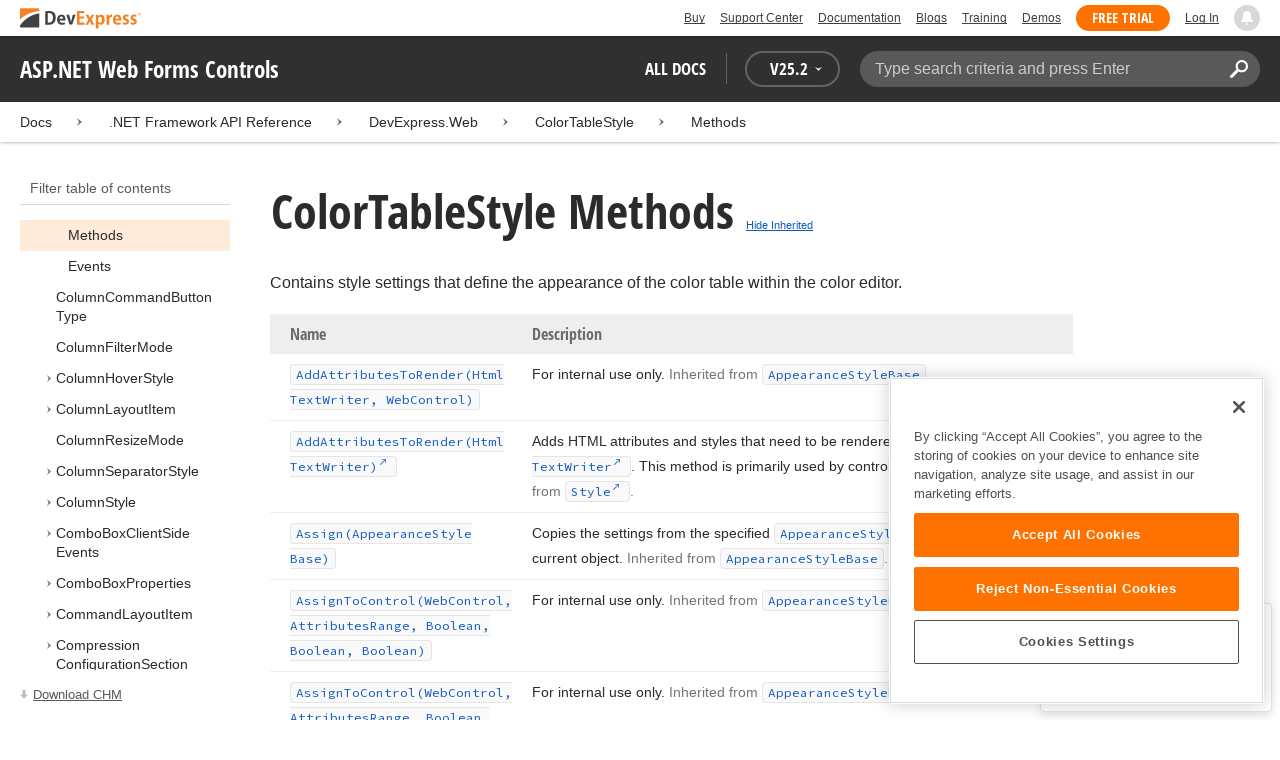

--- FILE ---
content_type: text/html; charset=utf-8
request_url: https://docs.devexpress.com/AspNet/DevExpress.Web.ColorTableStyle._methods
body_size: 44356
content:

<!DOCTYPE html>
<html lang="en">
<head>
    <title>ColorTableStyle Methods | ASP.NET Web Forms Controls | DevExpress Documentation</title>
    

    <meta name="viewport" content="width=device-width, initial-scale=1">
    <meta name="theme-color" content="#FFF" />
    
    <meta name="description" content="Developer documentation for all DevExpress products.">

    
    
        <meta name="keywords" content="aspnetwebforms, net, webforms, mvc">
            <meta name="tags" content="aspnetwebforms" class="swiftype" data-type="string">
            <meta name="tags" content="net" class="swiftype" data-type="string">
            <meta name="tags" content="webforms" class="swiftype" data-type="string">
            <meta name="tags" content="mvc" class="swiftype" data-type="string">
        <!--
            <PageMap>
                    <DataObject type="document">
                        <Attribute name="source">Documentation</Attribute>
                        <Attribute name="type">Document</Attribute>
                            <Attribute name="keywords">aspnetwebforms</Attribute>
                            <Attribute name="keywords">net</Attribute>
                            <Attribute name="keywords">webforms</Attribute>
                            <Attribute name="keywords">mvc</Attribute>
                        <Attribute name="tags">aspnetwebforms,net,webforms,mvc</Attribute>
                    </DataObject>
            </PageMap>
        -->

    
    <link rel="canonical" href="https://docs.devexpress.com/AspNet/DevExpress.Web.ColorTableStyle._methods" />

    <link rel="shortcut icon" type="image/x-icon" href="/favicon.ico">
    <link rel="manifest" href="/manifest.json">
    
    <meta property="og:type" content="article" />
    <meta property="og:title" content="ColorTableStyle Methods | ASP.NET Web Forms Controls | DevExpress Documentation" />
    <meta property="og:description" content="Developer documentation for all DevExpress products." />
    <meta property="og:url" content="https://docs.devexpress.com/AspNet/DevExpress.Web.ColorTableStyle._methods" />
    <meta property="og:site_name" content="DevExpress Documentation" />


            <meta property="article:tag" content="aspnetwebforms" />
            <meta property="article:tag" content="net" />
            <meta property="article:tag" content="webforms" />
            <meta property="article:tag" content="mvc" />

    
    <meta name="twitter:card" content="summary" />
    <meta name="twitter:title" content="ColorTableStyle Methods | ASP.NET Web Forms Controls | DevExpress Documentation" />
    <meta name="twitter:description" content="Developer documentation for all DevExpress products." />
    <meta name="twitter:site" content="@DevExpress">

    
    <script type="application/ld+json">{"@context":"https://schema.org","@graph":[{"@type":"Organization","@id":"https://docs.devexpress.com/#organization","name":"DevExpress","url":"https://www.devexpress.com/"},{"@type":"WebSite","@id":"https://docs.devexpress.com/#website","name":"DevExpress Documentation","description":"Developer documentation for all DevExpress products.","url":"https://docs.devexpress.com","inLanguage":"en","publisher":{"@type":"Organization","@id":"https://docs.devexpress.com/#organization"}},{"@type":"TechArticle","@id":"https://docs.devexpress.com/AspNet/DevExpress.Web.ColorTableStyle._methods#article","name":"ColorTableStyle Methods | ASP.NET Web Forms Controls","mainEntityOfPage":"https://docs.devexpress.com/AspNet/DevExpress.Web.ColorTableStyle._methods","url":"https://docs.devexpress.com/AspNet/DevExpress.Web.ColorTableStyle._methods","proficiencyLevel":"Beginner","articleSection":".NET Framework API Reference","headline":"ColorTableStyle Methods","keywords":["aspnetwebforms","net","webforms","mvc"],"isPartOf":{"@type":"TechArticle","@id":"https://docs.devexpress.com/AspNet/DevExpress.Web.ColorTableStyle#article"},"inLanguage":"en","author":{"@type":"Organization","@id":"https://docs.devexpress.com/#organization"},"publisher":{"@type":"Organization","@id":"https://docs.devexpress.com/#organization"},"license":"https://www.devexpress.com/support/eula.xml"},{"@type":"BreadcrumbList","itemListElement":[{"@type":"ListItem","name":"Docs","position":1,"item":"https://docs.devexpress.com"},{"@type":"ListItem","name":"DevExpress.Web","position":2,"item":"https://docs.devexpress.com/AspNet/DevExpress.Web"},{"@type":"ListItem","name":"ColorTableStyle","position":3,"item":"https://docs.devexpress.com/AspNet/DevExpress.Web.ColorTableStyle"},{"@type":"ListItem","name":"Methods","position":4,"item":"https://docs.devexpress.com/AspNet/DevExpress.Web.ColorTableStyle._methods"}]}]}</script>

    
<!-- OneTrust Cookies Consent Notice start for devexpress.com -->
<script type="text/javascript" src="https://cdn.cookielaw.org/consent/0ffd8e74-fc74-4bf7-a99c-e5de5d1f50db/OtAutoBlock.js"></script>
<script src="https://cdn.cookielaw.org/scripttemplates/otSDKStub.js" type="text/javascript" charset="UTF-8" data-domain-script="0ffd8e74-fc74-4bf7-a99c-e5de5d1f50db"></script>
<script type="text/javascript">
function OptanonWrapper() { }
</script>
<!-- OneTrust Cookies Consent Notice end for devexpress.com -->

<script src="https://services.devexpress.com/SharedLayout/Scripts/Fonts/FontsBundle?v=n1xoDhFB6ii_78e897VT2jWC97dXRILmvj_Ohz6ucnc1" data-ot-ignore="true"></script>

<script src="https://www.devexpress.com/api/dxvisitor"></script>

<script src="https://services.devexpress.com/SharedLayout/Scripts/Shared?v=Ka5NOjUYTzBhL26JGoibCTj-4lfo7hhASfrYVwItnAc1" data-ot-ignore="true"></script>

<link href="https://services.devexpress.com/SharedLayout/Content/CoreStylesMVC?v=RyUl5hXoDY379SKueVgtOvuLjD72Al45MHRJ0KU9Mcs1" data-ot-ignore="true" rel="stylesheet"/>


    
    
        <link rel="stylesheet" href="/build/bundle.min.css?v=FKfvqL_Lgi0CSY9CizIjkNElNk5aBdjqhvvxYewo7K4" />
    
    
        <!-- Google Tag Manager -->
        <script type="text/javascript">
            (function (w, d, s, l, i) { w[l] = w[l] || []; w[l].push({ 'gtm.start': new Date().getTime(), event: 'gtm.js' }); var f = d.getElementsByTagName(s)[0], j = d.createElement(s), dl = l != 'dataLayer' ? '&l=' + l : ''; j.setAttributeNode(d.createAttribute('data-ot-ignore')); j.async = true; j.src = 'https://www.googletagmanager.com/gtm.js?id=' + i + dl; f.parentNode.insertBefore(j, f); })(window, document, 'script', 'dataLayer', 'GTM-T9JS8KV');
        </script>
        <!-- End Google Tag Manager -->
    
    
    <script>
        appConfig = window.appConfig || {}
        appConfig.currentVersionIsOutdated = false
    </script>

</head>
<body class="layout">
    <a class="layout__skipnav" href="#main-content">Skip to main content</a>
    
        <!-- Google Tag Manager (noscript) -->
        <noscript>
            <iframe src="https://www.googletagmanager.com/ns.html?id=GTM-T9JS8KV" height="0" width="0" style="display:none;visibility:hidden"></iframe>
        </noscript>
        <!-- End Google Tag Manager (noscript) -->
    
    <div data-nosnippet class="layout__header">
        
        <script type="text/javascript">
        var _wsData = {"Settings":{"TrackingEnabled":true},"UserInfo":{"IsLoggedIn":false}};
        </script>
        <header><div id="TOCChatLink">
	Chat Now
</div><div class="r-container">
	<a class="Logo Static focus-lite " data-logo-static="true" title="DevExpress" href="https://www.devexpress.com/" id="Header-Logo"></a><div class="ControlContainer">
		<a id="Buy" class="HeadLink focus-lite" href="https://www.devexpress.com/Buy/">Buy</a><a id="SupportCenter" class="HeadLink focus-lite hidden visible-xs" href="https://www.devexpress.com/Support/Center/">Support Center</a><a id="Documentation" class="HeadLink focus-lite hidden visible-xs" href="https://docs.devexpress.com/">Documentation</a><a id="Blogs" class="HeadLink focus-lite hidden visible-xsm" data-notification="NewBlogPosts/Count" href="https://community.devexpress.com/blogs/">Blogs</a><a id="Training" class="HeadLink focus-lite hidden visible-sm" href="https://www.devexpress.com/TrainingCenter/">Training</a><a id="Demos" class="HeadLink focus-lite hidden visible-xsm" href="https://www.devexpress.com/Support/Demos/">Demos</a><a id="FreeTrial" class="HeadLink focus-lite Button Orange hidden visible-sm" href="https://www.devexpress.com/Products/Try/">Free Trial</a><a id="LogIn" class="HeadLink focus-lite" href="https://www.devexpress.com/MyAccount/LogIn/?returnUrl=https://docs.devexpress.com/">Log In</a><div id="MyAccount" class="focus-lite" data-myaccount="{&quot;Urls&quot;:{&quot;Login&quot;:&quot;https://www.devexpress.com/MyAccount/LogIn/?returnUrl=https://docs.devexpress.com/&quot;,&quot;ManageProfile&quot;:&quot;https://www.devexpress.com/MyAccount/&quot;,&quot;Download&quot;:&quot;https://www.devexpress.com/ClientCenter/DownloadManager/&quot;,&quot;Renew&quot;:&quot;https://www.devexpress.com/Buy/Renew/&quot;,&quot;PurchaseHistory&quot;:&quot;https://www.devexpress.com/ClientCenter/PurchaseHistory.aspx&quot;,&quot;ManageLicenses&quot;:&quot;https://www.devexpress.com/ClientCenter/LicenseManager/&quot;,&quot;Logout&quot;:&quot;https://www.devexpress.com/MyAccount/LogOut/?returnUrl=https%3a%2f%2fservices.devexpress.com%2fSharedLayout%2fapi%2fDevexpress%2fGetDocAssets&quot;}}" style="display:none;">
			<span class="UserIcon"></span>
		</div><div id="NotificationCenter" class="focus-lite">
			<a tabindex="-1" data-notifications-control="bell" aria-label="Notifications" title="Notifications" href="javascript:;"><span class="Bell"></span></a>
		</div>
	</div>
</div></header>
<script type="text/javascript">
    window.SearchServiceUrl = 'https://search.devexpress.com/?m=Web&q=';
</script>


        <div class="layout__navigation">
            <div class="nav-bar">
                <div class="layout__container">
                    <div class="nav-bar__inner">
                        
    <button class="reveal__button">
        <span class="reveal__icon">
        <span class="visually-hidden">Menu</span>
        </span>
    </button>

                        <span class="nav-bar__root ">ASP.NET Web Forms Controls</span>
                        <div class="nav-bar__filters horizontal-list">
                            <div class="horizontal-list__item nav-bar__menu">
                                
        <div class="nav-menu horizontal-list">
            <button class="nav-menu__item horizontal-list__item project-selector__toggle noselect" aria-controls="project-selector" aria-haspopup="menu">
                All docs
            </button>
            <div class="nav-menu__item horizontal-list__item ">
                
    <div class="version-selector">
        <button class="version-selector__label  noselect" aria-controls="version-selector__list" aria-haspopup="menu">
            <span class="version-selector__label-container">
                <span class="version-selector__icon version-selector__indicator version-selector__not-default-icon version-selector__indicator--hidden">
<svg class="icon__svg" xmlns="http://www.w3.org/2000/svg" width="18" height="18" viewBox="0 0 18 18">
  <path fill-rule="evenodd" d="M8.97353735,22 C4.36339471,22 0.60512626,18.5462315 0.00380330789,14.1414252 C-0.0463069381,13.5407698 0.404685276,12.990169 1.00600823,12.990169 C1.50711069,12.990169 1.9581029,13.390606 2.00821315,13.8911521 C2.45920536,17.3449207 5.41570988,19.9978153 8.97353735,19.9978153 C13.1326878,19.9978153 16.3898538,16.4439376 15.9388615,12.1892952 C15.5880898,9.08590895 13.1326878,6.53312351 10.0258525,6.08263196 C8.02144267,5.78230426 6.16736357,6.33290504 4.71416643,7.43410661 L6.46802505,8.98579972 L0.955897982,9.98689205 L1.45700044,4.48088423 L3.21085905,6.08263196 C4.91460742,4.63104808 7.21967874,3.83017422 9.67508079,4.03039269 C13.9344517,4.33072038 17.4922792,7.7344343 17.9432714,11.9890767 C18.5445943,17.3949753 14.2852234,22 8.97353735,22 Z M5.46582012,16.9945384 L5.96692258,17.4950845 L9.47463981,12.990169 L12.982357,13.4907152 L13.4834595,12.4896229 L8.47243489,10.4874382 L5.46582012,16.9945384 Z" transform="translate(0 -4)"/>
</svg>

</span>
                <span>V</span>
                <span class="version-selector__current" data-name="25.2">25.2</span>
                <span class="version-selector__icon">
<svg class="icon__svg" xmlns="http://www.w3.org/2000/svg" width="7" height="4" viewBox="0 0 7 4">
  <polygon fill-rule="evenodd" points="7 0 3.499 4 0 0 3.499 1.6">
  </polygon>
</svg>

</span>
            </span>
        </button>
        <ul class="version-selector__list" id="version-selector__list" role="menu">
            

    <li data-name="25.2" role="menuitem" class="version-selector__item version-selector__item--active version-selector__display-text--default">
        <button class="version-selector__display-text" >
			<span>25.2</span>
        </button>
    </li>
    <li data-name="25.1" role="menuitem" class="version-selector__item">
        <button class="version-selector__display-text" >
			<span>25.1</span>
        </button>
    </li>

	<li class="outdated-versions ">
		<button class="version-selector__display-text outdated-versions__label"
			aria-controls="outdated-versions__list" aria-haspopup="menu">
			<span class="outdated-versions__chevron-icon">
<svg width="6" height="11" viewBox="0 0 6 11" fill="none" xmlns="http://www.w3.org/2000/svg">
<path d="M0.646447 0.646447C0.451184 0.841709 0.451184 1.15829 0.646447 1.35355L4.79289 5.5L0.646447 9.64645C0.451185 9.84171 0.451185 10.1583 0.646447 10.3536C0.841709 10.5488 1.15829 10.5488 1.35355 10.3536L5.85355 5.85355C6.04882 5.65829 6.04882 5.34171 5.85355 5.14645L1.35355 0.646447C1.15829 0.451184 0.841709 0.451184 0.646447 0.646447Z" fill="black"/>
</svg>

</span>
			<span>Previous Versions</span>
		</button>
		<ul class="outdated-versions__list" id="outdated-versions__list" role="menu">
				<li data-name="24.2" role="menuitem" class="version-selector__item">
					<button class="version-selector__display-text">
						<span>24.2</span>
					</button>
				</li>
				<li data-name="24.1" role="menuitem" class="version-selector__item">
					<button class="version-selector__display-text">
						<span>24.1</span>
					</button>
				</li>
				<li data-name="23.2" role="menuitem" class="version-selector__item">
					<button class="version-selector__display-text">
						<span>23.2</span>
					</button>
				</li>
				<li data-name="23.1" role="menuitem" class="version-selector__item">
					<button class="version-selector__display-text">
						<span>23.1</span>
					</button>
				</li>
				<li data-name="22.2" role="menuitem" class="version-selector__item">
					<button class="version-selector__display-text">
						<span>22.2</span>
					</button>
				</li>
				<li data-name="22.1" role="menuitem" class="version-selector__item">
					<button class="version-selector__display-text">
						<span>22.1</span>
					</button>
				</li>
				<li data-name="21.2" role="menuitem" class="version-selector__item">
					<button class="version-selector__display-text">
						<span>21.2</span>
					</button>
				</li>
				<li data-name="21.1" role="menuitem" class="version-selector__item">
					<button class="version-selector__display-text">
						<span>21.1</span>
					</button>
				</li>
				<li data-name="20.2" role="menuitem" class="version-selector__item">
					<button class="version-selector__display-text">
						<span>20.2</span>
					</button>
				</li>
				<li data-name="20.1" role="menuitem" class="version-selector__item">
					<button class="version-selector__display-text">
						<span>20.1</span>
					</button>
				</li>
				<li data-name="19.2" role="menuitem" class="version-selector__item">
					<button class="version-selector__display-text">
						<span>19.2</span>
					</button>
				</li>
				<li data-name="19.1" role="menuitem" class="version-selector__item">
					<button class="version-selector__display-text">
						<span>19.1</span>
					</button>
				</li>
				<li data-name="18.2" role="menuitem" class="version-selector__item">
					<button class="version-selector__display-text">
						<span>18.2</span>
					</button>
				</li>
				<li data-name="18.1" role="menuitem" class="version-selector__item">
					<button class="version-selector__display-text">
						<span>18.1</span>
					</button>
				</li>
				<li data-name="17.2" role="menuitem" class="version-selector__item">
					<button class="version-selector__display-text">
						<span>17.2</span>
					</button>
				</li>
		</ul>
	</li>

        </ul>
    </div>

            </div>
        </div>

                            </div>
                            <div class="horizontal-list__item nav-bar__search">
                                <div class="search-box" aria-label="Search">
    <label for="search-box__input" class="visually-hidden">Search:</label>
    <input class="search-box__input"
           id="search-box__input"
           type="search"
           autocomplete="off"
           placeholder="Type search criteria and press Enter"
           value="">
    <button class="search-box__search-button"
            type="button">
        
<svg class="icon__svg" xmlns="http://www.w3.org/2000/svg" width="18" height="18" viewBox="0 0 18 18">
  <path fill-rule="evenodd" d="M11.7980935,10.3365109 C9.51475824,10.3365109 7.66348915,8.48524176 7.66348915,6.20190651 C7.66348915,3.91857126 9.51475824,2.06730217 11.7980935,2.06730217 C14.0814287,2.06730217 15.9326978,3.91857126 15.9326978,6.20190651 C15.9326978,8.48524176 14.0814287,10.3365109 11.7980935,10.3365109 M11.7980935,0 C8.37360744,0 5.59618698,2.77742047 5.59618698,6.20190651 C5.59618698,7.38440335 5.93315723,8.48524176 6.50683358,9.42586425 L0.427931549,15.5047663 C-0.14264385,16.0753417 -0.14264385,17.0014931 0.427931549,17.5720685 C0.998506948,18.1426438 1.92362467,18.1426438 2.49523372,17.5720685 L8.57413575,11.4931664 C9.51475824,12.0668428 10.6155966,12.403813 11.7980935,12.403813 C15.2225795,12.403813 18,9.62639256 18,6.20190651 C18,2.77742047 15.2225795,0 11.7980935,0">
  </path>
</svg>


        <span class="visually-hidden">Search</span>
    </button>
    <div class="search-box__popup">
        <span class="search-box__popup-caption">Search in&hellip;</span>
        <ul class="search-box__popup-items">
            <li class="search-box__popup-items_item active">
                <a id="docs-search-link" tabindex="16" href="#">
                    DevExpress documentation only
                </a>
            </li>
            <li class="search-box__popup-items_item">
                <a id="global-search-link" tabindex="17">
                    All DevExpress web resources
                </a>
            </li>
        </ul>
    </div>
</div>

                            </div>
                        </div>
                    </div>
                </div>
            </div>
        </div>
        
    <div class="project__breadcrumb">
        
<div class="breadcrumb">
    <div class="layout__container">
        <div class="breadcrumb__list">
            <span class="breadcrumb__item">
                <a href="/" class="breadcrumb__link">Docs</a>
            </span>
                <span class="breadcrumb__arrow"><span> &gt; </span></span>
                <span class="breadcrumb__item">
.NET Framework API Reference                </span>
                <span class="breadcrumb__arrow"><span> &gt; </span></span>
                <span class="breadcrumb__item">
                        <a href="/AspNet/DevExpress.Web" class="breadcrumb__link">DevExpress.Web</a>
                </span>
                <span class="breadcrumb__arrow"><span> &gt; </span></span>
                <span class="breadcrumb__item">
                        <a href="/AspNet/DevExpress.Web.ColorTableStyle" class="breadcrumb__link">ColorTableStyle</a>
                </span>
                <span class="breadcrumb__arrow"><span> &gt; </span></span>
                <span class="breadcrumb__item">
                        <a href="/AspNet/DevExpress.Web.ColorTableStyle._methods" class="breadcrumb__link">Methods</a>
                </span>

        </div>
    </div>
</div>
    </div>

        

        <div class="layout__container">
            
    <div class="reveal__container ">
        <div class="reveal__content">
            
<div class="mobile-sidebar mobile-sidebar--open">
    <div class="mobile-sidebar__selector">
        <div class="mobile-sidebar--open mobile-sidebar__button mobile-sidebar__selector--projects">
            All docs
            <div class="mobile-sidebar__back-arrow"></div>
        </div>

                <div class="mobile-sidebar--open mobile-sidebar__button mobile-sidebar__selector--versions">
                    V<span>25.2</span>
                    <div class="mobile-sidebar__back-arrow"></div>
                </div>
    </div>

    <div class="mobile-sidebar__project-selector project-selector__list--mobile">
        




<nav class="project-list">
        <div class="project-list__tablet-column">
                <div class="project-list__desktop-column">
                        <div class="project-list__block">
                            <div class="project-list__group">
        <div class="project-list__group-header">
            <h2 class="project-list__group-title">General Information</h2>
        </div>
        <div class="project-list__group-content">

                    <div class="project-list__sub-group">
        <div class="project-list__sub-group-content">

                    <div class="project-list__item">
        <a class="link" href="/GeneralInformation/2219/support-services" role="menuitem">
            Support Services
        </a>
    </div>
                
                    <div class="project-list__item">
        <a class="link" href="/GeneralInformation/15614/installation/download-the-trial-version" role="menuitem">
            Install Trial Version
        </a>
    </div>
                
                    <div class="project-list__item">
        <a class="link" href="/GeneralInformation/15615/installation/download-the-registered-version" role="menuitem">
            Install Registered Products
        </a>
    </div>
                
                    <div class="project-list__item">
        <a class="link" href="/GeneralInformation/116042/nuget/obtain-your-nuget-feed-credentials" role="menuitem">
            NuGet Packages
        </a>
    </div>
                
                    <div class="project-list__item">
        <a class="link" href="/GeneralInformation/2221/updates/upgrade-notes" role="menuitem">
            Install Updates
        </a>
    </div>
                
                    <div class="project-list__item">
        <a class="link" href="/GeneralInformation/403365/security/security" role="menuitem">
            Security Information
        </a>
    </div>
                
                    <div class="project-list__item">
        <a class="link" href="/GeneralInformation/404608/localization/localization" role="menuitem">
            UI Localization
        </a>
    </div>
                        </div>
    </div>
                        </div>
    </div>
                        </div>
                        <div class="project-list__block">
                            <div class="project-list__group">
        <div class="project-list__group-header">
            <h2 class="project-list__group-title">IDE Productivity Tools</h2>
        </div>
        <div class="project-list__group-content">

                    <div class="project-list__sub-group">
        <div class="project-list__sub-group-content">

                    <div class="project-list__item">
        <a class="link" href="/CodeRushForRoslyn/115802/coderush" role="menuitem">
            CodeRush for Visual Studio (FREE)
        </a>
    </div>
                        </div>
    </div>
                        </div>
    </div>
                        </div>
                        <div class="project-list__block">
                            <div class="project-list__group">
        <div class="project-list__group-header">
            <h2 class="project-list__group-title">QA/Web Testing Tools</h2>
        </div>
        <div class="project-list__group-content">

                    <div class="project-list__sub-group">
        <div class="project-list__sub-group-content">

                    <div class="project-list__item">
        <a class="link" href="/TestCafeStudio/400157/testcafe-studio" role="menuitem">
            TestCafe Studio
        </a>
    </div>
                        </div>
    </div>
                        </div>
    </div>
                        </div>
                </div>
                <div class="project-list__desktop-column">
                        <div class="project-list__block">
                            <div class="project-list__group">
        <div class="project-list__group-header">
            <h2 class="project-list__group-title">Desktop UI Controls</h2>
        </div>
        <div class="project-list__group-content">

                    <div class="project-list__sub-group">
            <h3 class="project-list__sub-group-title">Controls</h3>
        <div class="project-list__sub-group-content">

                    <div class="project-list__item">
        <a class="link" href="/WindowsForms/7874/winforms-controls" role="menuitem">
            WinForms
        </a>
    </div>
                
                    <div class="project-list__item">
        <a class="link" href="/WPF/7875/wpf-controls" role="menuitem">
            WPF
        </a>
    </div>
                
                    <div class="project-list__item">
        <a class="link" href="/VCL/401349/vcl-controls" role="menuitem">
            VCL (Delphi &amp; C&#x2B;&#x2B;Builder)
        </a>
    </div>
                        </div>
    </div>
                
                    <div class="project-list__sub-group">
            <h3 class="project-list__sub-group-title">FREE UTILITIES</h3>
        <div class="project-list__sub-group-content">

                    <div class="project-list__item">
        <a class="link" href="/SkinEditor/1630/winforms-skin-editor" role="menuitem">
            WinForms Skin Editor
        </a>
    </div>
                
                    <div class="project-list__item">
        <a class="link" href="/WpfThemeDesigner/118707/wpf-theme-designer" role="menuitem">
            WPF Theme Designer
        </a>
    </div>
                        </div>
    </div>
                        </div>
    </div>
                        </div>
                        <div class="project-list__block">
                            <div class="project-list__group">
        <div class="project-list__group-header">
            <h2 class="project-list__group-title">Frameworks and Libraries</h2>
        </div>
        <div class="project-list__group-content">

                    <div class="project-list__sub-group">
        <div class="project-list__sub-group-content">

                    <div class="project-list__item">
        <a class="link" href="/CoreLibraries/405204/ai-powered-extensions" role="menuitem">
            AI Integration
        </a>
    </div>
                
                    <div class="project-list__item">
        <a class="link" href="/eXpressAppFramework/112670/expressapp-framework" role="menuitem">
            XAF - Cross-Platform .NET App UI
        </a>
    </div>
                
                    <div class="project-list__item">
        <a class="link" href="/XPO/1998/express-persistent-objects" role="menuitem">
            XPO - .NET ORM Library (FREE)
        </a>
    </div>
                
                    <div class="project-list__item">
        <a class="link" href="/XpoProfiler/10646/xpo-profiler" role="menuitem">
            XPO Profiler
        </a>
    </div>
                
                    <div class="project-list__item">
        <a class="link" href="/CoreLibraries/2407/cross-platform-core-libraries" role="menuitem">
            Core Libraries
        </a>
    </div>
                
                    <div class="project-list__item">
        <a class="link" href="/CoreLibraries/404247/devexpress-drawing-library" role="menuitem">
            Drawing Graphics Library
        </a>
    </div>
                
                    <div class="project-list__item">
        <a class="link" href="/eXpressAppFramework/403394/backend-web-api-service" role="menuitem">
            .NET App Security &amp; Web API Service (FREE)
        </a>
    </div>
                        </div>
    </div>
                        </div>
    </div>
                        </div>
                </div>
        </div>
        <div class="project-list__tablet-column">
                <div class="project-list__desktop-column">
                        <div class="project-list__block">
                            <div class="project-list__group">
        <div class="project-list__group-header">
            <h2 class="project-list__group-title">Web UI Controls</h2>
        </div>
        <div class="project-list__group-content">

                    <div class="project-list__sub-group">
            <h3 class="project-list__sub-group-title">Controls and Extensions</h3>
        <div class="project-list__sub-group-content">

                    <div class="project-list__item">
        <a class="link" href="https://js.devexpress.com/Documentation/" role="menuitem">
            DevExtreme (Angular, React, Vue, jQuery)
        </a>
    </div>
                
                    <div class="project-list__item">
        <a class="link" href="/Blazor/400725/blazor-components" role="menuitem">
            Blazor (Server, WebAssembly, and Hybrid)
        </a>
    </div>
                
                    <div class="project-list__item">
        <a class="link" href="/AspNetCore/400263/aspnet-core-controls" role="menuitem">
            ASP.NET Core
        </a>
    </div>
                
                    <div class="project-list__item">
        <a class="link" href="/AspNet/7873/aspnet-webforms-controls" role="menuitem">
            ASP.NET Web Forms
        </a>
    </div>
                
                    <div class="project-list__item">
        <a class="link" href="/AspNetMvc/7896/aspnet-mvc-extensions" role="menuitem">
            ASP.NET MVC 5
        </a>
    </div>
                
                    <div class="project-list__item">
        <a class="link" href="/DevExtremeAspNetMvc/400943/devextreme-aspnet-mvc-controls" role="menuitem">
            ASP.NET MVC 5 (JavaScript-based)
        </a>
    </div>
                
                    <div class="project-list__item">
        <a class="link" href="/AspNetBootstrap/117864/aspnet-bootstrap-controls" role="menuitem">
            ASP.NET Bootstrap
        </a>
    </div>
                
                    <div class="project-list__item">
        <a class="link" href="/DesignSystem/405636/foundation" role="menuitem">
            Design System (Blazor)
        </a>
    </div>
                        </div>
    </div>
                
                    <div class="project-list__sub-group">
            <h3 class="project-list__sub-group-title">FREE UTILITIES</h3>
        <div class="project-list__sub-group-content">

                    <div class="project-list__item">
        <a class="link" href="/ASPxThemeBuilder/10781/aspnet-theme-builder" role="menuitem">
            ASP.NET Theme Builder
        </a>
    </div>
                
                    <div class="project-list__item">
        <a class="link" href="/ASPxThemeDeployer/5500/aspnet-theme-deployer" role="menuitem">
            ASP.NET Theme Deployer
        </a>
    </div>
                        </div>
    </div>
                        </div>
    </div>
                        </div>
                        <div class="project-list__block">
                            <div class="project-list__group">
        <div class="project-list__group-header">
            <h2 class="project-list__group-title">Mobile</h2>
        </div>
        <div class="project-list__group-content">

                    <div class="project-list__sub-group">
        <div class="project-list__sub-group-content">

                    <div class="project-list__item">
        <a class="link" href="/MAUI/403245/maui" role="menuitem">
            .NET MAUI
        </a>
    </div>
                        </div>
    </div>
                        </div>
    </div>
                        </div>
                </div>
                <div class="project-list__desktop-column">
                        <div class="project-list__block">
                            <div class="project-list__group">
        <div class="project-list__group-header">
            <h2 class="project-list__group-title">PDF &amp; Office Document APIs</h2>
        </div>
        <div class="project-list__group-content">

                    <div class="project-list__sub-group">
        <div class="project-list__sub-group-content">

                    <div class="project-list__item">
        <a class="link" href="/OfficeFileAPI/17488/word-processing-document-api" role="menuitem">
            Word (DOCX, DOC)
        </a>
    </div>
                
                    <div class="project-list__item">
        <a class="link" href="/OfficeFileAPI/14912/spreadsheet-document-api" role="menuitem">
            Excel (XLSX, XLS)
        </a>
    </div>
                
                    <div class="project-list__item">
        <a class="link" href="/OfficeFileAPI/405405/presentation-api/overview" role="menuitem">
            PowerPoint (PPTX)
        </a>
    </div>
                
                    <div class="project-list__item">
        <a class="link" href="/OfficeFileAPI/16491/pdf-document-api" role="menuitem">
            PDF
        </a>
    </div>
                        </div>
    </div>
                        </div>
    </div>
                        </div>
                        <div class="project-list__block">
                            <div class="project-list__group">
        <div class="project-list__group-header">
            <h2 class="project-list__group-title">Reporting &amp; Analytics</h2>
        </div>
        <div class="project-list__group-content">

                    <div class="project-list__sub-group">
        <div class="project-list__sub-group-content">

                    <div class="project-list__item">
        <a class="link" href="/XtraReports/2162/reporting" role="menuitem">
            DevExpress Reports (all supported platforms)
        </a>
    </div>
                
                    <div class="project-list__item">
        <a class="link" href="/ReportServer/12432/report-and-dashboard-server" role="menuitem">
            Report &amp; Dashboard Server
        </a>
    </div>
                
                    <div class="project-list__item">
        <a class="link" href="/Dashboard/12049/dashboard" role="menuitem">
            BI Dashboard
        </a>
    </div>
                        </div>
    </div>
                        </div>
    </div>
                        </div>
                        <div class="project-list__block">
                            <div class="project-list__group">
        <div class="project-list__group-header">
            <h2 class="project-list__group-title">End-User Documentation</h2>
        </div>
        <div class="project-list__group-content">

                    <div class="project-list__sub-group">
        <div class="project-list__sub-group-content">

                    <div class="project-list__item">
        <a class="link" href="https://devexpress.github.io/dotnet-eud/interface-elements-for-desktop/articles/index.html" role="menuitem">
            Interface Elements for Desktop
        </a>
    </div>
                
                    <div class="project-list__item">
        <a class="link" href="https://devexpress.github.io/dotnet-eud/interface-elements-for-web/articles/index.html" role="menuitem">
            Interface Elements for Web
        </a>
    </div>
                
                    <div class="project-list__item">
        <a class="link" href="https://devexpress.github.io/dotnet-eud/dashboard-for-desktop/articles/index.html" role="menuitem">
            Dashboard for Desktop
        </a>
    </div>
                
                    <div class="project-list__item">
        <a class="link" href="https://devexpress.github.io/dotnet-eud/dashboard-for-web/articles/index.html" role="menuitem">
            Dashboard for Web
        </a>
    </div>
                        </div>
    </div>
                        </div>
    </div>
                        </div>
                </div>
        </div>
</nav>

    </div>

    <div class="mobile-sidebar__version-selector version-selector__list version-selector__list--mobile">
        

    <li data-name="25.2" role="menuitem" class="version-selector__item version-selector__item--active version-selector__display-text--default">
        <button class="version-selector__display-text" >
			<span>25.2</span>
        </button>
    </li>
    <li data-name="25.1" role="menuitem" class="version-selector__item">
        <button class="version-selector__display-text" >
			<span>25.1</span>
        </button>
    </li>

	<li class="outdated-versions ">
		<button class="version-selector__display-text outdated-versions__label"
			aria-controls="outdated-versions__list" aria-haspopup="menu">
			<span class="outdated-versions__chevron-icon">
<svg width="6" height="11" viewBox="0 0 6 11" fill="none" xmlns="http://www.w3.org/2000/svg">
<path d="M0.646447 0.646447C0.451184 0.841709 0.451184 1.15829 0.646447 1.35355L4.79289 5.5L0.646447 9.64645C0.451185 9.84171 0.451185 10.1583 0.646447 10.3536C0.841709 10.5488 1.15829 10.5488 1.35355 10.3536L5.85355 5.85355C6.04882 5.65829 6.04882 5.34171 5.85355 5.14645L1.35355 0.646447C1.15829 0.451184 0.841709 0.451184 0.646447 0.646447Z" fill="black"/>
</svg>

</span>
			<span>Previous Versions</span>
		</button>
		<ul class="outdated-versions__list" id="outdated-versions__list" role="menu">
				<li data-name="24.2" role="menuitem" class="version-selector__item">
					<button class="version-selector__display-text">
						<span>24.2</span>
					</button>
				</li>
				<li data-name="24.1" role="menuitem" class="version-selector__item">
					<button class="version-selector__display-text">
						<span>24.1</span>
					</button>
				</li>
				<li data-name="23.2" role="menuitem" class="version-selector__item">
					<button class="version-selector__display-text">
						<span>23.2</span>
					</button>
				</li>
				<li data-name="23.1" role="menuitem" class="version-selector__item">
					<button class="version-selector__display-text">
						<span>23.1</span>
					</button>
				</li>
				<li data-name="22.2" role="menuitem" class="version-selector__item">
					<button class="version-selector__display-text">
						<span>22.2</span>
					</button>
				</li>
				<li data-name="22.1" role="menuitem" class="version-selector__item">
					<button class="version-selector__display-text">
						<span>22.1</span>
					</button>
				</li>
				<li data-name="21.2" role="menuitem" class="version-selector__item">
					<button class="version-selector__display-text">
						<span>21.2</span>
					</button>
				</li>
				<li data-name="21.1" role="menuitem" class="version-selector__item">
					<button class="version-selector__display-text">
						<span>21.1</span>
					</button>
				</li>
				<li data-name="20.2" role="menuitem" class="version-selector__item">
					<button class="version-selector__display-text">
						<span>20.2</span>
					</button>
				</li>
				<li data-name="20.1" role="menuitem" class="version-selector__item">
					<button class="version-selector__display-text">
						<span>20.1</span>
					</button>
				</li>
				<li data-name="19.2" role="menuitem" class="version-selector__item">
					<button class="version-selector__display-text">
						<span>19.2</span>
					</button>
				</li>
				<li data-name="19.1" role="menuitem" class="version-selector__item">
					<button class="version-selector__display-text">
						<span>19.1</span>
					</button>
				</li>
				<li data-name="18.2" role="menuitem" class="version-selector__item">
					<button class="version-selector__display-text">
						<span>18.2</span>
					</button>
				</li>
				<li data-name="18.1" role="menuitem" class="version-selector__item">
					<button class="version-selector__display-text">
						<span>18.1</span>
					</button>
				</li>
				<li data-name="17.2" role="menuitem" class="version-selector__item">
					<button class="version-selector__display-text">
						<span>17.2</span>
					</button>
				</li>
		</ul>
	</li>

    </div>
</div>



<div class="project-toc " data-project-name="ASP.NET Web Forms Controls" data-version="25.2"  >
    <div class="project-toc__head">
        <div class="project-toc__platformselector" data-default-platform="netframework">
            

        </div>
        <div class="project-toc__filter" role="search" aria-label="Search">
            <label for="project-toc__input" class="visually-hidden">Filter table of contents</label>
            <input type="text"
                   id="project-toc__input"
                   class="project-toc__input"
                   placeholder="Filter table of contents"
                   autocomplete="off" />
            <button class="project-toc__clear">
                <span class="visually-hidden">Clear search input</span>
            </button>
            <button class="project-toc__filter__to-search">Full-text search</button>
        </div>
    </div>
    <div class="project-toc__scroll">
        <div class="project-toc__list" role="tree">
            
<div class="project-toc__item" data-tocitem-id="182607187">
        <div class="project-toc__header">
            <div class="project-toc__background"></div>
            <a href="/AspNet/7873/aspnet-webforms-controls" class="project-toc__link" role="treeitem">ASP.NET Web Forms Controls</a>
        </div>
    </div><div class="project-toc__item" data-tocitem-id="182607188">
        <div class="project-toc__header">
            <div class="project-toc__background"></div>
            <a href="/AspNet/405178/migration" class="project-toc__link" role="treeitem">.NET Support and Migration</a>
        </div>
    </div><div class="project-toc__item" data-tocitem-id="182607189">
        <div class="project-toc__header">
            <div class="project-toc__background"></div>
            <a href="/AspNet/8093/prerequisites" class="project-toc__link" role="treeitem">Prerequisites</a>
        </div>
    </div><div class="project-toc__item" data-tocitem-id="182607190">
        <div class="project-toc__header">
            <div class="project-toc__background"></div>
            <a href="/AspNet/404392/supported-browsers" class="project-toc__link" role="treeitem">Supported Browsers</a>
        </div>
    </div><div class="project-toc__item project-toc__item--has-children" data-tocitem-id="182607191">
        <div class="project-toc__header">
            <div class="project-toc__background"></div>
                <div class="project-toc__expander"></div>
            <a href="/AspNet/7877/whats-installed" class="project-toc__link" role="treeitem">What&#39;s Installed</a>
        </div>
            <div class="project-toc__children">

            </div>
    </div><div class="project-toc__item" data-tocitem-id="182607200">
        <div class="project-toc__header">
            <div class="project-toc__background"></div>
            <a href="/AspNet/119073/get-started" class="project-toc__link" role="treeitem">Get Started</a>
        </div>
    </div><div class="project-toc__item" data-tocitem-id="182607201">
        <div class="project-toc__header">
            <div class="project-toc__background"></div>
            <a href="/AspNet/402955/upgrade-to-a-new-version" class="project-toc__link" role="treeitem">Upgrade to a New Version</a>
        </div>
    </div><div class="project-toc__item project-toc__item--has-children" data-tocitem-id="182607202">
        <div class="project-toc__header">
            <div class="project-toc__background"></div>
                <div class="project-toc__expander"></div>
            <a href="/AspNet/6803/common-concepts" class="project-toc__link" role="treeitem">Common Concepts</a>
        </div>
            <div class="project-toc__children">

            </div>
    </div><div class="project-toc__item project-toc__item--has-children" data-tocitem-id="182607275">
        <div class="project-toc__header">
            <div class="project-toc__background"></div>
                <div class="project-toc__expander"></div>
            <a href="/AspNet/7879/components" class="project-toc__link" role="treeitem">Components</a>
        </div>
            <div class="project-toc__children">

            </div>
    </div><div class="project-toc__item project-toc__item--has-children" data-tocitem-id="182609014">
        <div class="project-toc__header">
            <div class="project-toc__background"></div>
                <div class="project-toc__expander"></div>
            <a href="/AspNet/404512/security-considerations" class="project-toc__link" role="treeitem">Security Considerations</a>
        </div>
            <div class="project-toc__children">

            </div>
    </div><div class="project-toc__item" data-tocitem-id="182609032">
        <div class="project-toc__header">
            <div class="project-toc__background"></div>
            <a href="/AspNet/4834/redistribution-and-deployment" class="project-toc__link" role="treeitem">Redistribution and Deployment</a>
        </div>
    </div><div class="project-toc__item project-toc__item--has-children" data-tocitem-id="182609033">
        <div class="project-toc__header">
            <div class="project-toc__background"></div>
                <div class="project-toc__expander"></div>
            <a href="/AspNet/401748/troubleshooting" class="project-toc__link" role="treeitem">Troubleshooting</a>
        </div>
            <div class="project-toc__children">

            </div>
    </div><div class="project-toc__item" data-tocitem-id="182609077">
        <div class="project-toc__header">
            <div class="project-toc__background"></div>
            <a href="/AspNet/7880/get-more-help" class="project-toc__link" role="treeitem">Get More Help</a>
        </div>
    </div><div class="project-toc__item project-toc__item--has-children project-toc__item--expanded project-toc__item--loaded" data-tocitem-id="182609078">
        <div class="project-toc__header">
            <div class="project-toc__background"></div>
                <div class="project-toc__expander"></div>
            <a class="project-toc__link" role="treeitem">.NET Framework API Reference</a>
        </div>
            <div class="project-toc__children">

<div class="project-toc__item project-toc__item--has-children" data-tocitem-id="182609079">
        <div class="project-toc__header">
            <div class="project-toc__background"></div>
                <div class="project-toc__expander"></div>
            <a href="/AspNet/DevExpress.Data.Linq" class="project-toc__link" role="treeitem">DevExpress.Data.Linq</a>
        </div>
            <div class="project-toc__children">

            </div>
    </div><div class="project-toc__item project-toc__item--has-children project-toc__item--expanded project-toc__item--loaded" data-tocitem-id="182609143">
        <div class="project-toc__header">
            <div class="project-toc__background"></div>
                <div class="project-toc__expander"></div>
            <a href="/AspNet/DevExpress.Web" class="project-toc__link" role="treeitem">DevExpress.Web</a>
        </div>
            <div class="project-toc__children">

<div class="project-toc__item project-toc__item--has-children" data-tocitem-id="182609144">
        <div class="project-toc__header">
            <div class="project-toc__background"></div>
                <div class="project-toc__expander"></div>
            <a href="/AspNet/DevExpress.Web.AccessRulesCollection" class="project-toc__link" role="treeitem">AccessRulesCollection</a>
        </div>
            <div class="project-toc__children">

            </div>
    </div><div class="project-toc__item project-toc__item--has-children" data-tocitem-id="182609149">
        <div class="project-toc__header">
            <div class="project-toc__background"></div>
                <div class="project-toc__expander"></div>
            <a href="/AspNet/DevExpress.Web.AccountBase" class="project-toc__link" role="treeitem">AccountBase</a>
        </div>
            <div class="project-toc__children">

            </div>
    </div><div class="project-toc__item project-toc__item--has-children" data-tocitem-id="182609154">
        <div class="project-toc__header">
            <div class="project-toc__background"></div>
                <div class="project-toc__expander"></div>
            <a href="/AspNet/DevExpress.Web.AccountManager" class="project-toc__link" role="treeitem">AccountManager</a>
        </div>
            <div class="project-toc__children">

            </div>
    </div><div class="project-toc__item" data-tocitem-id="182609170">
        <div class="project-toc__header">
            <div class="project-toc__background"></div>
            <a href="/AspNet/DevExpress.Web.ActivateTabPageAction" class="project-toc__link" role="treeitem">ActivateTabPageAction</a>
        </div>
    </div><div class="project-toc__item" data-tocitem-id="182609171">
        <div class="project-toc__header">
            <div class="project-toc__background"></div>
            <a href="/AspNet/DevExpress.Web.ActiveItemChangeAction" class="project-toc__link" role="treeitem">ActiveItemChangeAction</a>
        </div>
    </div><div class="project-toc__item project-toc__item--has-children" data-tocitem-id="182609172">
        <div class="project-toc__header">
            <div class="project-toc__background"></div>
                <div class="project-toc__expander"></div>
            <a href="/AspNet/DevExpress.Web.AddButtonProperties" class="project-toc__link" role="treeitem">AddButtonProperties</a>
        </div>
            <div class="project-toc__children">

            </div>
    </div><div class="project-toc__item" data-tocitem-id="182609177">
        <div class="project-toc__header">
            <div class="project-toc__background"></div>
            <a href="/AspNet/DevExpress.Web.AddUploadButtonsHorizontalPosition" class="project-toc__link" role="treeitem">AddUploadButtonsHorizontalPosition</a>
        </div>
    </div><div class="project-toc__item project-toc__item--has-children" data-tocitem-id="182609178">
        <div class="project-toc__header">
            <div class="project-toc__background"></div>
                <div class="project-toc__expander"></div>
            <a href="/AspNet/DevExpress.Web.AllButtonProperties" class="project-toc__link" role="treeitem">AllButtonProperties</a>
        </div>
            <div class="project-toc__children">

            </div>
    </div><div class="project-toc__item" data-tocitem-id="182609185">
        <div class="project-toc__header">
            <div class="project-toc__background"></div>
            <a href="/AspNet/DevExpress.Web.AllowedDockState" class="project-toc__link" role="treeitem">AllowedDockState</a>
        </div>
    </div><div class="project-toc__item" data-tocitem-id="182609186">
        <div class="project-toc__header">
            <div class="project-toc__background"></div>
            <a href="/AspNet/DevExpress.Web.AllowScriptAccess" class="project-toc__link" role="treeitem">AllowScriptAccess</a>
        </div>
    </div><div class="project-toc__item project-toc__item--has-children" data-tocitem-id="182609187">
        <div class="project-toc__header">
            <div class="project-toc__background"></div>
                <div class="project-toc__expander"></div>
            <a href="/AspNet/DevExpress.Web.AmazonAccount" class="project-toc__link" role="treeitem">AmazonAccount</a>
        </div>
            <div class="project-toc__children">

            </div>
    </div><div class="project-toc__item project-toc__item--has-children" data-tocitem-id="182609195">
        <div class="project-toc__header">
            <div class="project-toc__background"></div>
                <div class="project-toc__expander"></div>
            <a href="/AspNet/DevExpress.Web.AmazonFileSystemProvider" class="project-toc__link" role="treeitem">AmazonFileSystemProvider</a>
        </div>
            <div class="project-toc__children">

            </div>
    </div><div class="project-toc__item" data-tocitem-id="182609225">
        <div class="project-toc__header">
            <div class="project-toc__background"></div>
            <a href="/AspNet/DevExpress.Web.AnimationType" class="project-toc__link" role="treeitem">AnimationType</a>
        </div>
    </div><div class="project-toc__item project-toc__item--has-children" data-tocitem-id="182609226">
        <div class="project-toc__header">
            <div class="project-toc__background"></div>
                <div class="project-toc__expander"></div>
            <a href="/AspNet/DevExpress.Web.AppearanceItemStyle" class="project-toc__link" role="treeitem">AppearanceItemStyle</a>
        </div>
            <div class="project-toc__children">

            </div>
    </div><div class="project-toc__item project-toc__item--has-children" data-tocitem-id="182609234">
        <div class="project-toc__header">
            <div class="project-toc__background"></div>
                <div class="project-toc__expander"></div>
            <a href="/AspNet/DevExpress.Web.AppearanceSelectedStyle" class="project-toc__link" role="treeitem">AppearanceSelectedStyle</a>
        </div>
            <div class="project-toc__children">

            </div>
    </div><div class="project-toc__item project-toc__item--has-children" data-tocitem-id="182609241">
        <div class="project-toc__header">
            <div class="project-toc__background"></div>
                <div class="project-toc__expander"></div>
            <a href="/AspNet/DevExpress.Web.AppearanceStyle" class="project-toc__link" role="treeitem">AppearanceStyle</a>
        </div>
            <div class="project-toc__children">

            </div>
    </div><div class="project-toc__item project-toc__item--has-children" data-tocitem-id="182609253">
        <div class="project-toc__header">
            <div class="project-toc__background"></div>
                <div class="project-toc__expander"></div>
            <a href="/AspNet/DevExpress.Web.AppearanceStyleBase" class="project-toc__link" role="treeitem">AppearanceStyleBase</a>
        </div>
            <div class="project-toc__children">

            </div>
    </div><div class="project-toc__item project-toc__item--has-children" data-tocitem-id="182609310">
        <div class="project-toc__header">
            <div class="project-toc__background"></div>
                <div class="project-toc__expander"></div>
            <a href="/AspNet/DevExpress.Web.ASPxAutoCompleteBoxBase" class="project-toc__link" role="treeitem">ASPxAutoCompleteBoxBase</a>
        </div>
            <div class="project-toc__children">

            </div>
    </div><div class="project-toc__item project-toc__item--has-children" data-tocitem-id="182609364">
        <div class="project-toc__header">
            <div class="project-toc__background"></div>
                <div class="project-toc__expander"></div>
            <a href="/AspNet/DevExpress.Web.ASPxBinaryImage" class="project-toc__link" role="treeitem">ASPxBinaryImage</a>
        </div>
            <div class="project-toc__children">

            </div>
    </div><div class="project-toc__item project-toc__item--has-children" data-tocitem-id="182609403">
        <div class="project-toc__header">
            <div class="project-toc__background"></div>
                <div class="project-toc__expander"></div>
            <a href="/AspNet/DevExpress.Web.ASPxButton" class="project-toc__link" role="treeitem">ASPxButton</a>
        </div>
            <div class="project-toc__children">

            </div>
    </div><div class="project-toc__item project-toc__item--has-children" data-tocitem-id="182609456">
        <div class="project-toc__header">
            <div class="project-toc__background"></div>
                <div class="project-toc__expander"></div>
            <a href="/AspNet/DevExpress.Web.ASPxButtonEdit" class="project-toc__link" role="treeitem">ASPxButtonEdit</a>
        </div>
            <div class="project-toc__children">

            </div>
    </div><div class="project-toc__item project-toc__item--has-children" data-tocitem-id="182609467">
        <div class="project-toc__header">
            <div class="project-toc__background"></div>
                <div class="project-toc__expander"></div>
            <a href="/AspNet/DevExpress.Web.ASPxButtonEditBase" class="project-toc__link" role="treeitem">ASPxButtonEditBase</a>
        </div>
            <div class="project-toc__children">

            </div>
    </div><div class="project-toc__item project-toc__item--has-children" data-tocitem-id="182609485">
        <div class="project-toc__header">
            <div class="project-toc__background"></div>
                <div class="project-toc__expander"></div>
            <a href="/AspNet/DevExpress.Web.ASPxCalendar" class="project-toc__link" role="treeitem">ASPxCalendar</a>
        </div>
            <div class="project-toc__children">

            </div>
    </div><div class="project-toc__item project-toc__item--has-children" data-tocitem-id="182609581">
        <div class="project-toc__header">
            <div class="project-toc__background"></div>
                <div class="project-toc__expander"></div>
            <a href="/AspNet/DevExpress.Web.ASPxCallback" class="project-toc__link" role="treeitem">ASPxCallback</a>
        </div>
            <div class="project-toc__children">

            </div>
    </div><div class="project-toc__item project-toc__item--has-children" data-tocitem-id="182609595">
        <div class="project-toc__header">
            <div class="project-toc__background"></div>
                <div class="project-toc__expander"></div>
            <a href="/AspNet/DevExpress.Web.ASPxCallbackPanel" class="project-toc__link" role="treeitem">ASPxCallbackPanel</a>
        </div>
            <div class="project-toc__children">

            </div>
    </div><div class="project-toc__item project-toc__item--has-children" data-tocitem-id="182609621">
        <div class="project-toc__header">
            <div class="project-toc__background"></div>
                <div class="project-toc__expander"></div>
            <a href="/AspNet/DevExpress.Web.ASPxCaptcha" class="project-toc__link" role="treeitem">ASPxCaptcha</a>
        </div>
            <div class="project-toc__children">

            </div>
    </div><div class="project-toc__item project-toc__item--has-children" data-tocitem-id="182609655">
        <div class="project-toc__header">
            <div class="project-toc__background"></div>
                <div class="project-toc__expander"></div>
            <a href="/AspNet/DevExpress.Web.ASPxCardView" class="project-toc__link" role="treeitem">ASPxCardView</a>
        </div>
            <div class="project-toc__children">

            </div>
    </div><div class="project-toc__item project-toc__item--has-children" data-tocitem-id="182609817">
        <div class="project-toc__header">
            <div class="project-toc__background"></div>
                <div class="project-toc__expander"></div>
            <a href="/AspNet/DevExpress.Web.ASPxCardViewAdaptivitySettings" class="project-toc__link" role="treeitem">ASPxCardViewAdaptivitySettings</a>
        </div>
            <div class="project-toc__children">

            </div>
    </div><div class="project-toc__item project-toc__item--has-children" data-tocitem-id="182609825">
        <div class="project-toc__header">
            <div class="project-toc__background"></div>
                <div class="project-toc__expander"></div>
            <a href="/AspNet/DevExpress.Web.ASPxCardViewAfterPerformCallbackEventArgs" class="project-toc__link" role="treeitem">ASPxCardViewAfterPerformCallbackEventArgs</a>
        </div>
            <div class="project-toc__children">

            </div>
    </div><div class="project-toc__item" data-tocitem-id="182609831">
        <div class="project-toc__header">
            <div class="project-toc__background"></div>
            <a href="/AspNet/DevExpress.Web.ASPxCardViewAfterPerformCallbackEventHandler" class="project-toc__link" role="treeitem">ASPxCardViewAfterPerformCallbackEventHandler</a>
        </div>
    </div><div class="project-toc__item project-toc__item--has-children" data-tocitem-id="182609832">
        <div class="project-toc__header">
            <div class="project-toc__background"></div>
                <div class="project-toc__expander"></div>
            <a href="/AspNet/DevExpress.Web.ASPxCardViewBeforeColumnSortingEventArgs" class="project-toc__link" role="treeitem">ASPxCardViewBeforeColumnSortingEventArgs</a>
        </div>
            <div class="project-toc__children">

            </div>
    </div><div class="project-toc__item" data-tocitem-id="182609838">
        <div class="project-toc__header">
            <div class="project-toc__background"></div>
            <a href="/AspNet/DevExpress.Web.ASPxCardViewBeforeColumnSortingEventHandler" class="project-toc__link" role="treeitem">ASPxCardViewBeforeColumnSortingEventHandler</a>
        </div>
    </div><div class="project-toc__item project-toc__item--has-children" data-tocitem-id="182609839">
        <div class="project-toc__header">
            <div class="project-toc__background"></div>
                <div class="project-toc__expander"></div>
            <a href="/AspNet/DevExpress.Web.ASPxCardViewBeforeColumnSortingGroupingEventArgs" class="project-toc__link" role="treeitem">ASPxCardViewBeforeColumnSortingGroupingEventArgs</a>
        </div>
            <div class="project-toc__children">

            </div>
    </div><div class="project-toc__item" data-tocitem-id="182609848">
        <div class="project-toc__header">
            <div class="project-toc__background"></div>
            <a href="/AspNet/DevExpress.Web.ASPxCardViewBeforeColumnSortingGroupingEventHandler" class="project-toc__link" role="treeitem">ASPxCardViewBeforeColumnSortingGroupingEventHandler</a>
        </div>
    </div><div class="project-toc__item project-toc__item--has-children" data-tocitem-id="182609849">
        <div class="project-toc__header">
            <div class="project-toc__background"></div>
                <div class="project-toc__expander"></div>
            <a href="/AspNet/DevExpress.Web.ASPxCardViewBeforeHeaderFilterFillItemsEventArgs" class="project-toc__link" role="treeitem">ASPxCardViewBeforeHeaderFilterFillItemsEventArgs</a>
        </div>
            <div class="project-toc__children">

            </div>
    </div><div class="project-toc__item" data-tocitem-id="182609857">
        <div class="project-toc__header">
            <div class="project-toc__background"></div>
            <a href="/AspNet/DevExpress.Web.ASPxCardViewBeforeHeaderFilterFillItemsEventHandler" class="project-toc__link" role="treeitem">ASPxCardViewBeforeHeaderFilterFillItemsEventHandler</a>
        </div>
    </div><div class="project-toc__item project-toc__item--has-children" data-tocitem-id="182609858">
        <div class="project-toc__header">
            <div class="project-toc__background"></div>
                <div class="project-toc__expander"></div>
            <a href="/AspNet/DevExpress.Web.ASPxCardViewBehaviorSettings" class="project-toc__link" role="treeitem">ASPxCardViewBehaviorSettings</a>
        </div>
            <div class="project-toc__children">

            </div>
    </div><div class="project-toc__item project-toc__item--has-children" data-tocitem-id="182609873">
        <div class="project-toc__header">
            <div class="project-toc__background"></div>
                <div class="project-toc__expander"></div>
            <a href="/AspNet/DevExpress.Web.ASPxCardViewBreakpointsLayoutSettings" class="project-toc__link" role="treeitem">ASPxCardViewBreakpointsLayoutSettings</a>
        </div>
            <div class="project-toc__children">

            </div>
    </div><div class="project-toc__item project-toc__item--has-children" data-tocitem-id="182609882">
        <div class="project-toc__header">
            <div class="project-toc__background"></div>
                <div class="project-toc__expander"></div>
            <a href="/AspNet/DevExpress.Web.ASPxCardViewCardLayoutCreatedEventArgs" class="project-toc__link" role="treeitem">ASPxCardViewCardLayoutCreatedEventArgs</a>
        </div>
            <div class="project-toc__children">

            </div>
    </div><div class="project-toc__item" data-tocitem-id="182609894">
        <div class="project-toc__header">
            <div class="project-toc__background"></div>
            <a href="/AspNet/DevExpress.Web.ASPxCardViewCardLayoutCreatedEventHandler" class="project-toc__link" role="treeitem">ASPxCardViewCardLayoutCreatedEventHandler</a>
        </div>
    </div><div class="project-toc__item project-toc__item--has-children" data-tocitem-id="182609895">
        <div class="project-toc__header">
            <div class="project-toc__background"></div>
                <div class="project-toc__expander"></div>
            <a href="/AspNet/DevExpress.Web.ASPxCardViewClientJSPropertiesEventArgs" class="project-toc__link" role="treeitem">ASPxCardViewClientJSPropertiesEventArgs</a>
        </div>
            <div class="project-toc__children">

            </div>
    </div><div class="project-toc__item" data-tocitem-id="182609901">
        <div class="project-toc__header">
            <div class="project-toc__background"></div>
            <a href="/AspNet/DevExpress.Web.ASPxCardViewClientJSPropertiesEventHandler" class="project-toc__link" role="treeitem">ASPxCardViewClientJSPropertiesEventHandler</a>
        </div>
    </div><div class="project-toc__item project-toc__item--has-children" data-tocitem-id="182609902">
        <div class="project-toc__header">
            <div class="project-toc__background"></div>
                <div class="project-toc__expander"></div>
            <a href="/AspNet/DevExpress.Web.ASPxCardViewColumnDataEventArgs" class="project-toc__link" role="treeitem">ASPxCardViewColumnDataEventArgs</a>
        </div>
            <div class="project-toc__children">

            </div>
    </div><div class="project-toc__item" data-tocitem-id="182609910">
        <div class="project-toc__header">
            <div class="project-toc__background"></div>
            <a href="/AspNet/DevExpress.Web.ASPxCardViewColumnDataEventHandler" class="project-toc__link" role="treeitem">ASPxCardViewColumnDataEventHandler</a>
        </div>
    </div><div class="project-toc__item project-toc__item--has-children" data-tocitem-id="182609911">
        <div class="project-toc__header">
            <div class="project-toc__background"></div>
                <div class="project-toc__expander"></div>
            <a href="/AspNet/DevExpress.Web.ASPxCardViewColumnDisplayTextEventArgs" class="project-toc__link" role="treeitem">ASPxCardViewColumnDisplayTextEventArgs</a>
        </div>
            <div class="project-toc__children">

            </div>
    </div><div class="project-toc__item" data-tocitem-id="182609919">
        <div class="project-toc__header">
            <div class="project-toc__background"></div>
            <a href="/AspNet/DevExpress.Web.ASPxCardViewColumnDisplayTextEventHandler" class="project-toc__link" role="treeitem">ASPxCardViewColumnDisplayTextEventHandler</a>
        </div>
    </div><div class="project-toc__item project-toc__item--has-children" data-tocitem-id="182609920">
        <div class="project-toc__header">
            <div class="project-toc__background"></div>
                <div class="project-toc__expander"></div>
            <a href="/AspNet/DevExpress.Web.ASPxCardViewCommandButtonEventArgs" class="project-toc__link" role="treeitem">ASPxCardViewCommandButtonEventArgs</a>
        </div>
            <div class="project-toc__children">

            </div>
    </div><div class="project-toc__item" data-tocitem-id="182609931">
        <div class="project-toc__header">
            <div class="project-toc__background"></div>
            <a href="/AspNet/DevExpress.Web.ASPxCardViewCommandButtonEventHandler" class="project-toc__link" role="treeitem">ASPxCardViewCommandButtonEventHandler</a>
        </div>
    </div><div class="project-toc__item project-toc__item--has-children" data-tocitem-id="182609932">
        <div class="project-toc__header">
            <div class="project-toc__background"></div>
                <div class="project-toc__expander"></div>
            <a href="/AspNet/DevExpress.Web.ASPxCardViewCommandButtonSettings" class="project-toc__link" role="treeitem">ASPxCardViewCommandButtonSettings</a>
        </div>
            <div class="project-toc__children">

            </div>
    </div><div class="project-toc__item project-toc__item--has-children" data-tocitem-id="182609952">
        <div class="project-toc__header">
            <div class="project-toc__background"></div>
                <div class="project-toc__expander"></div>
            <a href="/AspNet/DevExpress.Web.ASPxCardViewCookiesSettings" class="project-toc__link" role="treeitem">ASPxCardViewCookiesSettings</a>
        </div>
            <div class="project-toc__children">

            </div>
    </div><div class="project-toc__item project-toc__item--has-children" data-tocitem-id="182609959">
        <div class="project-toc__header">
            <div class="project-toc__background"></div>
                <div class="project-toc__expander"></div>
            <a href="/AspNet/DevExpress.Web.ASPxCardViewCustomButtonCallbackEventArgs" class="project-toc__link" role="treeitem">ASPxCardViewCustomButtonCallbackEventArgs</a>
        </div>
            <div class="project-toc__children">

            </div>
    </div><div class="project-toc__item" data-tocitem-id="182609965">
        <div class="project-toc__header">
            <div class="project-toc__background"></div>
            <a href="/AspNet/DevExpress.Web.ASPxCardViewCustomButtonCallbackEventHandler" class="project-toc__link" role="treeitem">ASPxCardViewCustomButtonCallbackEventHandler</a>
        </div>
    </div><div class="project-toc__item" data-tocitem-id="182609966">
        <div class="project-toc__header">
            <div class="project-toc__background"></div>
            <a href="/AspNet/DevExpress.Web.ASPxCardViewCustomButtonEventHandler" class="project-toc__link" role="treeitem">ASPxCardViewCustomButtonEventHandler</a>
        </div>
    </div><div class="project-toc__item project-toc__item--has-children" data-tocitem-id="182609967">
        <div class="project-toc__header">
            <div class="project-toc__background"></div>
                <div class="project-toc__expander"></div>
            <a href="/AspNet/DevExpress.Web.ASPxCardViewCustomCallbackEventArgs" class="project-toc__link" role="treeitem">ASPxCardViewCustomCallbackEventArgs</a>
        </div>
            <div class="project-toc__children">

            </div>
    </div><div class="project-toc__item" data-tocitem-id="182609973">
        <div class="project-toc__header">
            <div class="project-toc__background"></div>
            <a href="/AspNet/DevExpress.Web.ASPxCardViewCustomCallbackEventHandler" class="project-toc__link" role="treeitem">ASPxCardViewCustomCallbackEventHandler</a>
        </div>
    </div><div class="project-toc__item" data-tocitem-id="182609974">
        <div class="project-toc__header">
            <div class="project-toc__background"></div>
            <a href="/AspNet/DevExpress.Web.ASPxCardViewCustomColumnSortEventHandler" class="project-toc__link" role="treeitem">ASPxCardViewCustomColumnSortEventHandler</a>
        </div>
    </div><div class="project-toc__item project-toc__item--has-children" data-tocitem-id="182609975">
        <div class="project-toc__header">
            <div class="project-toc__background"></div>
                <div class="project-toc__expander"></div>
            <a href="/AspNet/DevExpress.Web.ASPxCardViewCustomCommandButtonEventArgs" class="project-toc__link" role="treeitem">ASPxCardViewCustomCommandButtonEventArgs</a>
        </div>
            <div class="project-toc__children">

            </div>
    </div><div class="project-toc__item project-toc__item--has-children" data-tocitem-id="182609984">
        <div class="project-toc__header">
            <div class="project-toc__background"></div>
                <div class="project-toc__expander"></div>
            <a href="/AspNet/DevExpress.Web.ASPxCardViewCustomDataCallbackEventArgs" class="project-toc__link" role="treeitem">ASPxCardViewCustomDataCallbackEventArgs</a>
        </div>
            <div class="project-toc__children">

            </div>
    </div><div class="project-toc__item" data-tocitem-id="182609990">
        <div class="project-toc__header">
            <div class="project-toc__background"></div>
            <a href="/AspNet/DevExpress.Web.ASPxCardViewCustomDataCallbackEventHandler" class="project-toc__link" role="treeitem">ASPxCardViewCustomDataCallbackEventHandler</a>
        </div>
    </div><div class="project-toc__item project-toc__item--has-children" data-tocitem-id="182609991">
        <div class="project-toc__header">
            <div class="project-toc__background"></div>
                <div class="project-toc__expander"></div>
            <a href="/AspNet/DevExpress.Web.ASPxCardViewCustomErrorTextEventArgs" class="project-toc__link" role="treeitem">ASPxCardViewCustomErrorTextEventArgs</a>
        </div>
            <div class="project-toc__children">

            </div>
    </div><div class="project-toc__item" data-tocitem-id="182609998">
        <div class="project-toc__header">
            <div class="project-toc__background"></div>
            <a href="/AspNet/DevExpress.Web.ASPxCardViewCustomErrorTextEventHandler" class="project-toc__link" role="treeitem">ASPxCardViewCustomErrorTextEventHandler</a>
        </div>
    </div><div class="project-toc__item project-toc__item--has-children" data-tocitem-id="182609999">
        <div class="project-toc__header">
            <div class="project-toc__background"></div>
                <div class="project-toc__expander"></div>
            <a href="/AspNet/DevExpress.Web.ASPxCardViewDataSecuritySettings" class="project-toc__link" role="treeitem">ASPxCardViewDataSecuritySettings</a>
        </div>
            <div class="project-toc__children">

            </div>
    </div><div class="project-toc__item project-toc__item--has-children" data-tocitem-id="182610004">
        <div class="project-toc__header">
            <div class="project-toc__background"></div>
                <div class="project-toc__expander"></div>
            <a href="/AspNet/DevExpress.Web.ASPxCardViewDataValidationEventArgs" class="project-toc__link" role="treeitem">ASPxCardViewDataValidationEventArgs</a>
        </div>
            <div class="project-toc__children">

            </div>
    </div><div class="project-toc__item" data-tocitem-id="182610016">
        <div class="project-toc__header">
            <div class="project-toc__background"></div>
            <a href="/AspNet/DevExpress.Web.ASPxCardViewDataValidationEventHandler" class="project-toc__link" role="treeitem">ASPxCardViewDataValidationEventHandler</a>
        </div>
    </div><div class="project-toc__item project-toc__item--has-children" data-tocitem-id="182610017">
        <div class="project-toc__header">
            <div class="project-toc__background"></div>
                <div class="project-toc__expander"></div>
            <a href="/AspNet/DevExpress.Web.ASPxCardViewEditingSettings" class="project-toc__link" role="treeitem">ASPxCardViewEditingSettings</a>
        </div>
            <div class="project-toc__children">

            </div>
    </div><div class="project-toc__item project-toc__item--has-children" data-tocitem-id="182610027">
        <div class="project-toc__header">
            <div class="project-toc__background"></div>
                <div class="project-toc__expander"></div>
            <a href="/AspNet/DevExpress.Web.ASPxCardViewEditorEventArgs" class="project-toc__link" role="treeitem">ASPxCardViewEditorEventArgs</a>
        </div>
            <div class="project-toc__children">

            </div>
    </div><div class="project-toc__item" data-tocitem-id="182610037">
        <div class="project-toc__header">
            <div class="project-toc__background"></div>
            <a href="/AspNet/DevExpress.Web.ASPxCardViewEditorEventHandler" class="project-toc__link" role="treeitem">ASPxCardViewEditorEventHandler</a>
        </div>
    </div><div class="project-toc__item project-toc__item--has-children" data-tocitem-id="182610038">
        <div class="project-toc__header">
            <div class="project-toc__background"></div>
                <div class="project-toc__expander"></div>
            <a href="/AspNet/DevExpress.Web.ASPxCardViewExporter" class="project-toc__link" role="treeitem">ASPxCardViewExporter</a>
        </div>
            <div class="project-toc__children">

            </div>
    </div><div class="project-toc__item project-toc__item--has-children" data-tocitem-id="182610069">
        <div class="project-toc__header">
            <div class="project-toc__background"></div>
                <div class="project-toc__expander"></div>
            <a href="/AspNet/DevExpress.Web.ASPxCardViewExportRenderingEventArgs" class="project-toc__link" role="treeitem">ASPxCardViewExportRenderingEventArgs</a>
        </div>
            <div class="project-toc__children">

            </div>
    </div><div class="project-toc__item" data-tocitem-id="182610084">
        <div class="project-toc__header">
            <div class="project-toc__background"></div>
            <a href="/AspNet/DevExpress.Web.ASPxCardViewExportRenderingEventHandler" class="project-toc__link" role="treeitem">ASPxCardViewExportRenderingEventHandler</a>
        </div>
    </div><div class="project-toc__item project-toc__item--has-children" data-tocitem-id="182610085">
        <div class="project-toc__header">
            <div class="project-toc__background"></div>
                <div class="project-toc__expander"></div>
            <a href="/AspNet/DevExpress.Web.ASPxCardViewExportSettings" class="project-toc__link" role="treeitem">ASPxCardViewExportSettings</a>
        </div>
            <div class="project-toc__children">

            </div>
    </div><div class="project-toc__item project-toc__item--has-children" data-tocitem-id="182610111">
        <div class="project-toc__header">
            <div class="project-toc__background"></div>
                <div class="project-toc__expander"></div>
            <a href="/AspNet/DevExpress.Web.ASPxCardViewFilterControlSettings" class="project-toc__link" role="treeitem">ASPxCardViewFilterControlSettings</a>
        </div>
            <div class="project-toc__children">

            </div>
    </div><div class="project-toc__item project-toc__item--has-children" data-tocitem-id="182610116">
        <div class="project-toc__header">
            <div class="project-toc__background"></div>
                <div class="project-toc__expander"></div>
            <a href="/AspNet/DevExpress.Web.ASPxCardViewGroupSelectorFillItemsEventArgs" class="project-toc__link" role="treeitem">ASPxCardViewGroupSelectorFillItemsEventArgs</a>
        </div>
            <div class="project-toc__children">

            </div>
    </div><div class="project-toc__item" data-tocitem-id="182610124">
        <div class="project-toc__header">
            <div class="project-toc__background"></div>
            <a href="/AspNet/DevExpress.Web.ASPxCardViewGroupSelectorFillItemsEventHandler" class="project-toc__link" role="treeitem">ASPxCardViewGroupSelectorFillItemsEventHandler</a>
        </div>
    </div><div class="project-toc__item project-toc__item--has-children" data-tocitem-id="182610125">
        <div class="project-toc__header">
            <div class="project-toc__background"></div>
                <div class="project-toc__expander"></div>
            <a href="/AspNet/DevExpress.Web.ASPxCardViewGroupSelectorInitializeEventArgs" class="project-toc__link" role="treeitem">ASPxCardViewGroupSelectorInitializeEventArgs</a>
        </div>
            <div class="project-toc__children">

            </div>
    </div><div class="project-toc__item" data-tocitem-id="182610133">
        <div class="project-toc__header">
            <div class="project-toc__background"></div>
            <a href="/AspNet/DevExpress.Web.ASPxCardViewGroupSelectorInitializeEventHandler" class="project-toc__link" role="treeitem">ASPxCardViewGroupSelectorInitializeEventHandler</a>
        </div>
    </div><div class="project-toc__item project-toc__item--has-children" data-tocitem-id="182610134">
        <div class="project-toc__header">
            <div class="project-toc__background"></div>
                <div class="project-toc__expander"></div>
            <a href="/AspNet/DevExpress.Web.ASPxCardViewHeaderFilterEditorInitializeEventArgs" class="project-toc__link" role="treeitem">ASPxCardViewHeaderFilterEditorInitializeEventArgs</a>
        </div>
            <div class="project-toc__children">

            </div>
    </div><div class="project-toc__item" data-tocitem-id="182610142">
        <div class="project-toc__header">
            <div class="project-toc__background"></div>
            <a href="/AspNet/DevExpress.Web.ASPxCardViewHeaderFilterEditorInitializeEventHandler" class="project-toc__link" role="treeitem">ASPxCardViewHeaderFilterEditorInitializeEventHandler</a>
        </div>
    </div><div class="project-toc__item project-toc__item--has-children" data-tocitem-id="182610143">
        <div class="project-toc__header">
            <div class="project-toc__background"></div>
                <div class="project-toc__expander"></div>
            <a href="/AspNet/DevExpress.Web.ASPxCardViewHeaderFilterEventArgs" class="project-toc__link" role="treeitem">ASPxCardViewHeaderFilterEventArgs</a>
        </div>
            <div class="project-toc__children">

            </div>
    </div><div class="project-toc__item" data-tocitem-id="182610151">
        <div class="project-toc__header">
            <div class="project-toc__background"></div>
            <a href="/AspNet/DevExpress.Web.ASPxCardViewHeaderFilterEventHandler" class="project-toc__link" role="treeitem">ASPxCardViewHeaderFilterEventHandler</a>
        </div>
    </div><div class="project-toc__item project-toc__item--has-children" data-tocitem-id="182610152">
        <div class="project-toc__header">
            <div class="project-toc__background"></div>
                <div class="project-toc__expander"></div>
            <a href="/AspNet/DevExpress.Web.ASPxCardViewHtmlCardPreparedEventArgs" class="project-toc__link" role="treeitem">ASPxCardViewHtmlCardPreparedEventArgs</a>
        </div>
            <div class="project-toc__children">

            </div>
    </div><div class="project-toc__item" data-tocitem-id="182610161">
        <div class="project-toc__header">
            <div class="project-toc__background"></div>
            <a href="/AspNet/DevExpress.Web.ASPxCardViewHtmlCardPreparedEventHandler" class="project-toc__link" role="treeitem">ASPxCardViewHtmlCardPreparedEventHandler</a>
        </div>
    </div><div class="project-toc__item project-toc__item--has-children" data-tocitem-id="182610162">
        <div class="project-toc__header">
            <div class="project-toc__background"></div>
                <div class="project-toc__expander"></div>
            <a href="/AspNet/DevExpress.Web.ASPxCardViewLoadingPanelSettings" class="project-toc__link" role="treeitem">ASPxCardViewLoadingPanelSettings</a>
        </div>
            <div class="project-toc__children">

            </div>
    </div><div class="project-toc__item project-toc__item--has-children" data-tocitem-id="182610167">
        <div class="project-toc__header">
            <div class="project-toc__background"></div>
                <div class="project-toc__expander"></div>
            <a href="/AspNet/DevExpress.Web.ASPxCardViewPagerSettings" class="project-toc__link" role="treeitem">ASPxCardViewPagerSettings</a>
        </div>
            <div class="project-toc__children">

            </div>
    </div><div class="project-toc__item project-toc__item--has-children" data-tocitem-id="182610180">
        <div class="project-toc__header">
            <div class="project-toc__background"></div>
                <div class="project-toc__expander"></div>
            <a href="/AspNet/DevExpress.Web.ASPxCardViewPopupControlSettings" class="project-toc__link" role="treeitem">ASPxCardViewPopupControlSettings</a>
        </div>
            <div class="project-toc__children">

            </div>
    </div><div class="project-toc__item project-toc__item--has-children" data-tocitem-id="182610190">
        <div class="project-toc__header">
            <div class="project-toc__background"></div>
                <div class="project-toc__expander"></div>
            <a href="/AspNet/DevExpress.Web.ASPxCardViewSearchPanelEditorCreateEventArgs" class="project-toc__link" role="treeitem">ASPxCardViewSearchPanelEditorCreateEventArgs</a>
        </div>
            <div class="project-toc__children">

            </div>
    </div><div class="project-toc__item" data-tocitem-id="182610196">
        <div class="project-toc__header">
            <div class="project-toc__background"></div>
            <a href="/AspNet/DevExpress.Web.ASPxCardViewSearchPanelEditorCreateEventHandler" class="project-toc__link" role="treeitem">ASPxCardViewSearchPanelEditorCreateEventHandler</a>
        </div>
    </div><div class="project-toc__item project-toc__item--has-children" data-tocitem-id="182610197">
        <div class="project-toc__header">
            <div class="project-toc__background"></div>
                <div class="project-toc__expander"></div>
            <a href="/AspNet/DevExpress.Web.ASPxCardViewSearchPanelEditorEventArgs" class="project-toc__link" role="treeitem">ASPxCardViewSearchPanelEditorEventArgs</a>
        </div>
            <div class="project-toc__children">

            </div>
    </div><div class="project-toc__item" data-tocitem-id="182610203">
        <div class="project-toc__header">
            <div class="project-toc__background"></div>
            <a href="/AspNet/DevExpress.Web.ASPxCardViewSearchPanelEditorEventHandler" class="project-toc__link" role="treeitem">ASPxCardViewSearchPanelEditorEventHandler</a>
        </div>
    </div><div class="project-toc__item project-toc__item--has-children" data-tocitem-id="182610204">
        <div class="project-toc__header">
            <div class="project-toc__background"></div>
                <div class="project-toc__expander"></div>
            <a href="/AspNet/DevExpress.Web.ASPxCardViewSearchPanelSettings" class="project-toc__link" role="treeitem">ASPxCardViewSearchPanelSettings</a>
        </div>
            <div class="project-toc__children">

            </div>
    </div><div class="project-toc__item project-toc__item--has-children" data-tocitem-id="182610211">
        <div class="project-toc__header">
            <div class="project-toc__background"></div>
                <div class="project-toc__expander"></div>
            <a href="/AspNet/DevExpress.Web.ASPxCardViewSettings" class="project-toc__link" role="treeitem">ASPxCardViewSettings</a>
        </div>
            <div class="project-toc__children">

            </div>
    </div><div class="project-toc__item project-toc__item--has-children" data-tocitem-id="182610230">
        <div class="project-toc__header">
            <div class="project-toc__background"></div>
                <div class="project-toc__expander"></div>
            <a href="/AspNet/DevExpress.Web.ASPxCardViewSummaryDisplayTextEventArgs" class="project-toc__link" role="treeitem">ASPxCardViewSummaryDisplayTextEventArgs</a>
        </div>
            <div class="project-toc__children">

            </div>
    </div><div class="project-toc__item" data-tocitem-id="182610239">
        <div class="project-toc__header">
            <div class="project-toc__background"></div>
            <a href="/AspNet/DevExpress.Web.ASPxCardViewSummaryDisplayTextEventHandler" class="project-toc__link" role="treeitem">ASPxCardViewSummaryDisplayTextEventHandler</a>
        </div>
    </div><div class="project-toc__item project-toc__item--has-children" data-tocitem-id="182610240">
        <div class="project-toc__header">
            <div class="project-toc__background"></div>
                <div class="project-toc__expander"></div>
            <a href="/AspNet/DevExpress.Web.ASPxCardViewSummaryItem" class="project-toc__link" role="treeitem">ASPxCardViewSummaryItem</a>
        </div>
            <div class="project-toc__children">

            </div>
    </div><div class="project-toc__item project-toc__item--has-children" data-tocitem-id="182610247">
        <div class="project-toc__header">
            <div class="project-toc__background"></div>
                <div class="project-toc__expander"></div>
            <a href="/AspNet/DevExpress.Web.ASPxCardViewSummaryItemCollection" class="project-toc__link" role="treeitem">ASPxCardViewSummaryItemCollection</a>
        </div>
            <div class="project-toc__children">

            </div>
    </div><div class="project-toc__item project-toc__item--has-children" data-tocitem-id="182610255">
        <div class="project-toc__header">
            <div class="project-toc__background"></div>
                <div class="project-toc__expander"></div>
            <a href="/AspNet/DevExpress.Web.ASPxCardViewTextSettings" class="project-toc__link" role="treeitem">ASPxCardViewTextSettings</a>
        </div>
            <div class="project-toc__children">

            </div>
    </div><div class="project-toc__item project-toc__item--has-children" data-tocitem-id="182610283">
        <div class="project-toc__header">
            <div class="project-toc__background"></div>
                <div class="project-toc__expander"></div>
            <a href="/AspNet/DevExpress.Web.ASPxCardViewToolbarItemClickEventArgs" class="project-toc__link" role="treeitem">ASPxCardViewToolbarItemClickEventArgs</a>
        </div>
            <div class="project-toc__children">

            </div>
    </div><div class="project-toc__item" data-tocitem-id="182610291">
        <div class="project-toc__header">
            <div class="project-toc__background"></div>
            <a href="/AspNet/DevExpress.Web.ASPxCardViewToolbarItemClickEventHandler" class="project-toc__link" role="treeitem">ASPxCardViewToolbarItemClickEventHandler</a>
        </div>
    </div><div class="project-toc__item project-toc__item--has-children" data-tocitem-id="182610292">
        <div class="project-toc__header">
            <div class="project-toc__background"></div>
                <div class="project-toc__expander"></div>
            <a href="/AspNet/DevExpress.Web.ASPxCheckBox" class="project-toc__link" role="treeitem">ASPxCheckBox</a>
        </div>
            <div class="project-toc__children">

            </div>
    </div><div class="project-toc__item project-toc__item--has-children" data-tocitem-id="182610331">
        <div class="project-toc__header">
            <div class="project-toc__background"></div>
                <div class="project-toc__expander"></div>
            <a href="/AspNet/DevExpress.Web.ASPxCheckBoxList" class="project-toc__link" role="treeitem">ASPxCheckBoxList</a>
        </div>
            <div class="project-toc__children">

            </div>
    </div><div class="project-toc__item project-toc__item--has-children" data-tocitem-id="182610349">
        <div class="project-toc__header">
            <div class="project-toc__background"></div>
                <div class="project-toc__expander"></div>
            <a href="/AspNet/DevExpress.Web.ASPxCheckListBase" class="project-toc__link" role="treeitem">ASPxCheckListBase</a>
        </div>
            <div class="project-toc__children">

            </div>
    </div><div class="project-toc__item project-toc__item--has-children" data-tocitem-id="182610369">
        <div class="project-toc__header">
            <div class="project-toc__background"></div>
                <div class="project-toc__expander"></div>
            <a href="/AspNet/DevExpress.Web.ASPxClientLayoutArgs" class="project-toc__link" role="treeitem">ASPxClientLayoutArgs</a>
        </div>
            <div class="project-toc__children">

            </div>
    </div><div class="project-toc__item" data-tocitem-id="182610379">
        <div class="project-toc__header">
            <div class="project-toc__background"></div>
            <a href="/AspNet/DevExpress.Web.ASPxClientLayoutHandler" class="project-toc__link" role="treeitem">ASPxClientLayoutHandler</a>
        </div>
    </div><div class="project-toc__item project-toc__item--has-children" data-tocitem-id="182610380">
        <div class="project-toc__header">
            <div class="project-toc__background"></div>
                <div class="project-toc__expander"></div>
            <a href="/AspNet/DevExpress.Web.ASPxCloudControl" class="project-toc__link" role="treeitem">ASPxCloudControl</a>
        </div>
            <div class="project-toc__children">

            </div>
    </div><div class="project-toc__item project-toc__item--has-children" data-tocitem-id="182610421">
        <div class="project-toc__header">
            <div class="project-toc__background"></div>
                <div class="project-toc__expander"></div>
            <a href="/AspNet/DevExpress.Web.ASPxCollapsiblePanel" class="project-toc__link" role="treeitem">ASPxCollapsiblePanel</a>
        </div>
            <div class="project-toc__children">

            </div>
    </div><div class="project-toc__item project-toc__item--has-children" data-tocitem-id="182610446">
        <div class="project-toc__header">
            <div class="project-toc__background"></div>
                <div class="project-toc__expander"></div>
            <a href="/AspNet/DevExpress.Web.ASPxColorEdit" class="project-toc__link" role="treeitem">ASPxColorEdit</a>
        </div>
            <div class="project-toc__children">

            </div>
    </div><div class="project-toc__item" data-tocitem-id="182610480">
        <div class="project-toc__header">
            <div class="project-toc__background"></div>
            <a href="/AspNet/DevExpress.Web.ASPxColumnCaptionLocation" class="project-toc__link" role="treeitem">ASPxColumnCaptionLocation</a>
        </div>
    </div><div class="project-toc__item project-toc__item--has-children" data-tocitem-id="182610481">
        <div class="project-toc__header">
            <div class="project-toc__background"></div>
                <div class="project-toc__expander"></div>
            <a href="/AspNet/DevExpress.Web.ASPxComboBox" class="project-toc__link" role="treeitem">ASPxComboBox</a>
        </div>
            <div class="project-toc__children">

            </div>
    </div><div class="project-toc__item project-toc__item--has-children" data-tocitem-id="182610506">
        <div class="project-toc__header">
            <div class="project-toc__background"></div>
                <div class="project-toc__expander"></div>
            <a href="/AspNet/DevExpress.Web.ASPxDataView" class="project-toc__link" role="treeitem">ASPxDataView</a>
        </div>
            <div class="project-toc__children">

            </div>
    </div><div class="project-toc__item project-toc__item--has-children" data-tocitem-id="182610530">
        <div class="project-toc__header">
            <div class="project-toc__background"></div>
                <div class="project-toc__expander"></div>
            <a href="/AspNet/DevExpress.Web.ASPxDataViewBase" class="project-toc__link" role="treeitem">ASPxDataViewBase</a>
        </div>
            <div class="project-toc__children">

            </div>
    </div><div class="project-toc__item project-toc__item--has-children" data-tocitem-id="182610595">
        <div class="project-toc__header">
            <div class="project-toc__background"></div>
                <div class="project-toc__expander"></div>
            <a href="/AspNet/DevExpress.Web.ASPxDataWebControl" class="project-toc__link" role="treeitem">ASPxDataWebControl</a>
        </div>
            <div class="project-toc__children">

            </div>
    </div><div class="project-toc__item project-toc__item--has-children" data-tocitem-id="182610604">
        <div class="project-toc__header">
            <div class="project-toc__background"></div>
                <div class="project-toc__expander"></div>
            <a href="/AspNet/DevExpress.Web.ASPxDataWebControlBase" class="project-toc__link" role="treeitem">ASPxDataWebControlBase</a>
        </div>
            <div class="project-toc__children">

            </div>
    </div><div class="project-toc__item project-toc__item--has-children" data-tocitem-id="182610615">
        <div class="project-toc__header">
            <div class="project-toc__background"></div>
                <div class="project-toc__expander"></div>
            <a href="/AspNet/DevExpress.Web.ASPxDateEdit" class="project-toc__link" role="treeitem">ASPxDateEdit</a>
        </div>
            <div class="project-toc__children">

            </div>
    </div><div class="project-toc__item project-toc__item--has-children" data-tocitem-id="182610652">
        <div class="project-toc__header">
            <div class="project-toc__background"></div>
                <div class="project-toc__expander"></div>
            <a href="/AspNet/DevExpress.Web.ASPxDockManager" class="project-toc__link" role="treeitem">ASPxDockManager</a>
        </div>
            <div class="project-toc__children">

            </div>
    </div><div class="project-toc__item project-toc__item--has-children" data-tocitem-id="182610676">
        <div class="project-toc__header">
            <div class="project-toc__background"></div>
                <div class="project-toc__expander"></div>
            <a href="/AspNet/DevExpress.Web.ASPxDockPanel" class="project-toc__link" role="treeitem">ASPxDockPanel</a>
        </div>
            <div class="project-toc__children">

            </div>
    </div><div class="project-toc__item project-toc__item--has-children" data-tocitem-id="182610700">
        <div class="project-toc__header">
            <div class="project-toc__background"></div>
                <div class="project-toc__expander"></div>
            <a href="/AspNet/DevExpress.Web.ASPxDockZone" class="project-toc__link" role="treeitem">ASPxDockZone</a>
        </div>
            <div class="project-toc__children">

            </div>
    </div><div class="project-toc__item project-toc__item--has-children" data-tocitem-id="182610721">
        <div class="project-toc__header">
            <div class="project-toc__background"></div>
                <div class="project-toc__expander"></div>
            <a href="/AspNet/DevExpress.Web.ASPxDropDownEdit" class="project-toc__link" role="treeitem">ASPxDropDownEdit</a>
        </div>
            <div class="project-toc__children">

            </div>
    </div><div class="project-toc__item project-toc__item--has-children" data-tocitem-id="182610739">
        <div class="project-toc__header">
            <div class="project-toc__background"></div>
                <div class="project-toc__expander"></div>
            <a href="/AspNet/DevExpress.Web.ASPxDropDownEditBase" class="project-toc__link" role="treeitem">ASPxDropDownEditBase</a>
        </div>
            <div class="project-toc__children">

            </div>
    </div><div class="project-toc__item project-toc__item--has-children" data-tocitem-id="182610758">
        <div class="project-toc__header">
            <div class="project-toc__background"></div>
                <div class="project-toc__expander"></div>
            <a href="/AspNet/DevExpress.Web.ASPxEdit" class="project-toc__link" role="treeitem">ASPxEdit</a>
        </div>
            <div class="project-toc__children">

            </div>
    </div><div class="project-toc__item project-toc__item--has-children" data-tocitem-id="182610801">
        <div class="project-toc__header">
            <div class="project-toc__background"></div>
                <div class="project-toc__expander"></div>
            <a href="/AspNet/DevExpress.Web.ASPxEditBase" class="project-toc__link" role="treeitem">ASPxEditBase</a>
        </div>
            <div class="project-toc__children">

            </div>
    </div><div class="project-toc__item project-toc__item--has-children" data-tocitem-id="182610828">
        <div class="project-toc__header">
            <div class="project-toc__background"></div>
                <div class="project-toc__expander"></div>
            <a href="/AspNet/DevExpress.Web.ASPxFileManager" class="project-toc__link" role="treeitem">ASPxFileManager</a>
        </div>
            <div class="project-toc__children">

            </div>
    </div><div class="project-toc__item project-toc__item--has-children" data-tocitem-id="182610915">
        <div class="project-toc__header">
            <div class="project-toc__background"></div>
                <div class="project-toc__expander"></div>
            <a href="/AspNet/DevExpress.Web.ASPxFilterControl" class="project-toc__link" role="treeitem">ASPxFilterControl</a>
        </div>
            <div class="project-toc__children">

            </div>
    </div><div class="project-toc__item project-toc__item--has-children" data-tocitem-id="182610933">
        <div class="project-toc__header">
            <div class="project-toc__background"></div>
                <div class="project-toc__expander"></div>
            <a href="/AspNet/DevExpress.Web.ASPxFilterControlBase" class="project-toc__link" role="treeitem">ASPxFilterControlBase</a>
        </div>
            <div class="project-toc__children">

            </div>
    </div><div class="project-toc__item project-toc__item--has-children" data-tocitem-id="182610976">
        <div class="project-toc__header">
            <div class="project-toc__background"></div>
                <div class="project-toc__expander"></div>
            <a href="/AspNet/DevExpress.Web.ASPxFloatingActionButton" class="project-toc__link" role="treeitem">ASPxFloatingActionButton</a>
        </div>
            <div class="project-toc__children">

            </div>
    </div><div class="project-toc__item project-toc__item--has-children" data-tocitem-id="182610994">
        <div class="project-toc__header">
            <div class="project-toc__background"></div>
                <div class="project-toc__expander"></div>
            <a href="/AspNet/DevExpress.Web.ASPxFormLayout" class="project-toc__link" role="treeitem">ASPxFormLayout</a>
        </div>
            <div class="project-toc__children">

            </div>
    </div><div class="project-toc__item project-toc__item--has-children" data-tocitem-id="182611038">
        <div class="project-toc__header">
            <div class="project-toc__background"></div>
                <div class="project-toc__expander"></div>
            <a href="/AspNet/DevExpress.Web.ASPxGlobalEvents" class="project-toc__link" role="treeitem">ASPxGlobalEvents</a>
        </div>
            <div class="project-toc__children">

            </div>
    </div><div class="project-toc__item project-toc__item--has-children" data-tocitem-id="182611048">
        <div class="project-toc__header">
            <div class="project-toc__background"></div>
                <div class="project-toc__expander"></div>
            <a href="/AspNet/DevExpress.Web.ASPxGridAfterPerformCallbackEventArgs" class="project-toc__link" role="treeitem">ASPxGridAfterPerformCallbackEventArgs</a>
        </div>
            <div class="project-toc__children">

            </div>
    </div><div class="project-toc__item project-toc__item--has-children" data-tocitem-id="182611057">
        <div class="project-toc__header">
            <div class="project-toc__background"></div>
                <div class="project-toc__expander"></div>
            <a href="/AspNet/DevExpress.Web.ASPxGridBase" class="project-toc__link" role="treeitem">ASPxGridBase</a>
        </div>
            <div class="project-toc__children">

            </div>
    </div><div class="project-toc__item project-toc__item--has-children" data-tocitem-id="182611182">
        <div class="project-toc__header">
            <div class="project-toc__background"></div>
                <div class="project-toc__expander"></div>
            <a href="/AspNet/DevExpress.Web.ASPxGridBeforeColumnGroupingSortingEventArgs" class="project-toc__link" role="treeitem">ASPxGridBeforeColumnGroupingSortingEventArgs</a>
        </div>
            <div class="project-toc__children">

            </div>
    </div><div class="project-toc__item project-toc__item--has-children" data-tocitem-id="182611189">
        <div class="project-toc__header">
            <div class="project-toc__background"></div>
                <div class="project-toc__expander"></div>
            <a href="/AspNet/DevExpress.Web.ASPxGridBeforeExportEventArgs" class="project-toc__link" role="treeitem">ASPxGridBeforeExportEventArgs</a>
        </div>
            <div class="project-toc__children">

            </div>
    </div><div class="project-toc__item" data-tocitem-id="182611196">
        <div class="project-toc__header">
            <div class="project-toc__background"></div>
            <a href="/AspNet/DevExpress.Web.ASPxGridBeforeExportEventHandler" class="project-toc__link" role="treeitem">ASPxGridBeforeExportEventHandler</a>
        </div>
    </div><div class="project-toc__item project-toc__item--has-children" data-tocitem-id="182611197">
        <div class="project-toc__header">
            <div class="project-toc__background"></div>
                <div class="project-toc__expander"></div>
            <a href="/AspNet/DevExpress.Web.ASPxGridBeforeHeaderFilterFillItemsEventArgs" class="project-toc__link" role="treeitem">ASPxGridBeforeHeaderFilterFillItemsEventArgs</a>
        </div>
            <div class="project-toc__children">

            </div>
    </div><div class="project-toc__item project-toc__item--has-children" data-tocitem-id="182611206">
        <div class="project-toc__header">
            <div class="project-toc__background"></div>
                <div class="project-toc__expander"></div>
            <a href="/AspNet/DevExpress.Web.ASPxGridBehaviorSettings" class="project-toc__link" role="treeitem">ASPxGridBehaviorSettings</a>
        </div>
            <div class="project-toc__children">

            </div>
    </div><div class="project-toc__item project-toc__item--has-children" data-tocitem-id="182611224">
        <div class="project-toc__header">
            <div class="project-toc__background"></div>
                <div class="project-toc__expander"></div>
            <a href="/AspNet/DevExpress.Web.ASPxGridColumnDataEventArgs" class="project-toc__link" role="treeitem">ASPxGridColumnDataEventArgs</a>
        </div>
            <div class="project-toc__children">

            </div>
    </div><div class="project-toc__item project-toc__item--has-children" data-tocitem-id="182611236">
        <div class="project-toc__header">
            <div class="project-toc__background"></div>
                <div class="project-toc__expander"></div>
            <a href="/AspNet/DevExpress.Web.ASPxGridColumnDisplayTextEventArgs" class="project-toc__link" role="treeitem">ASPxGridColumnDisplayTextEventArgs</a>
        </div>
            <div class="project-toc__children">

            </div>
    </div><div class="project-toc__item project-toc__item--has-children" data-tocitem-id="182611249">
        <div class="project-toc__header">
            <div class="project-toc__background"></div>
                <div class="project-toc__expander"></div>
            <a href="/AspNet/DevExpress.Web.ASPxGridCommandButtonEventArgs" class="project-toc__link" role="treeitem">ASPxGridCommandButtonEventArgs</a>
        </div>
            <div class="project-toc__children">

            </div>
    </div><div class="project-toc__item project-toc__item--has-children" data-tocitem-id="182611263">
        <div class="project-toc__header">
            <div class="project-toc__background"></div>
                <div class="project-toc__expander"></div>
            <a href="/AspNet/DevExpress.Web.ASPxGridCommandButtonSettings" class="project-toc__link" role="treeitem">ASPxGridCommandButtonSettings</a>
        </div>
            <div class="project-toc__children">

            </div>
    </div><div class="project-toc__item project-toc__item--has-children" data-tocitem-id="182611269">
        <div class="project-toc__header">
            <div class="project-toc__background"></div>
                <div class="project-toc__expander"></div>
            <a href="/AspNet/DevExpress.Web.ASPxGridCookiesSettings" class="project-toc__link" role="treeitem">ASPxGridCookiesSettings</a>
        </div>
            <div class="project-toc__children">

            </div>
    </div><div class="project-toc__item project-toc__item--has-children" data-tocitem-id="182611282">
        <div class="project-toc__header">
            <div class="project-toc__background"></div>
                <div class="project-toc__expander"></div>
            <a href="/AspNet/DevExpress.Web.ASPxGridCustomButtonCallbackEventArgs" class="project-toc__link" role="treeitem">ASPxGridCustomButtonCallbackEventArgs</a>
        </div>
            <div class="project-toc__children">

            </div>
    </div><div class="project-toc__item project-toc__item--has-children" data-tocitem-id="182611291">
        <div class="project-toc__header">
            <div class="project-toc__background"></div>
                <div class="project-toc__expander"></div>
            <a href="/AspNet/DevExpress.Web.ASPxGridCustomCallbackEventArgs" class="project-toc__link" role="treeitem">ASPxGridCustomCallbackEventArgs</a>
        </div>
            <div class="project-toc__children">

            </div>
    </div><div class="project-toc__item project-toc__item--has-children" data-tocitem-id="182611299">
        <div class="project-toc__header">
            <div class="project-toc__background"></div>
                <div class="project-toc__expander"></div>
            <a href="/AspNet/DevExpress.Web.ASPxGridCustomCommandButtonEventArgs" class="project-toc__link" role="treeitem">ASPxGridCustomCommandButtonEventArgs</a>
        </div>
            <div class="project-toc__children">

            </div>
    </div><div class="project-toc__item project-toc__item--has-children" data-tocitem-id="182611314">
        <div class="project-toc__header">
            <div class="project-toc__background"></div>
                <div class="project-toc__expander"></div>
            <a href="/AspNet/DevExpress.Web.ASPxGridCustomDataCallbackEventArgs" class="project-toc__link" role="treeitem">ASPxGridCustomDataCallbackEventArgs</a>
        </div>
            <div class="project-toc__children">

            </div>
    </div><div class="project-toc__item project-toc__item--has-children" data-tocitem-id="182611322">
        <div class="project-toc__header">
            <div class="project-toc__background"></div>
                <div class="project-toc__expander"></div>
            <a href="/AspNet/DevExpress.Web.ASPxGridCustomErrorTextEventArgs" class="project-toc__link" role="treeitem">ASPxGridCustomErrorTextEventArgs</a>
        </div>
            <div class="project-toc__children">

            </div>
    </div><div class="project-toc__item project-toc__item--has-children" data-tocitem-id="182611332">
        <div class="project-toc__header">
            <div class="project-toc__background"></div>
                <div class="project-toc__expander"></div>
            <a href="/AspNet/DevExpress.Web.ASPxGridDataSecuritySettings" class="project-toc__link" role="treeitem">ASPxGridDataSecuritySettings</a>
        </div>
            <div class="project-toc__children">

            </div>
    </div><div class="project-toc__item project-toc__item--has-children" data-tocitem-id="182611346">
        <div class="project-toc__header">
            <div class="project-toc__background"></div>
                <div class="project-toc__expander"></div>
            <a href="/AspNet/DevExpress.Web.ASPxGridDataValidationEventArgs" class="project-toc__link" role="treeitem">ASPxGridDataValidationEventArgs</a>
        </div>
            <div class="project-toc__children">

            </div>
    </div><div class="project-toc__item project-toc__item--has-children" data-tocitem-id="182611358">
        <div class="project-toc__header">
            <div class="project-toc__background"></div>
                <div class="project-toc__expander"></div>
            <a href="/AspNet/DevExpress.Web.ASPxGridEditingSettings" class="project-toc__link" role="treeitem">ASPxGridEditingSettings</a>
        </div>
            <div class="project-toc__children">

            </div>
    </div><div class="project-toc__item project-toc__item--has-children" data-tocitem-id="182611364">
        <div class="project-toc__header">
            <div class="project-toc__background"></div>
                <div class="project-toc__expander"></div>
            <a href="/AspNet/DevExpress.Web.ASPxGridEditorCreateEventArgs" class="project-toc__link" role="treeitem">ASPxGridEditorCreateEventArgs</a>
        </div>
            <div class="project-toc__children">

            </div>
    </div><div class="project-toc__item project-toc__item--has-children" data-tocitem-id="182611371">
        <div class="project-toc__header">
            <div class="project-toc__background"></div>
                <div class="project-toc__expander"></div>
            <a href="/AspNet/DevExpress.Web.ASPxGridEditorEventArgs" class="project-toc__link" role="treeitem">ASPxGridEditorEventArgs</a>
        </div>
            <div class="project-toc__children">

            </div>
    </div><div class="project-toc__item project-toc__item--has-children" data-tocitem-id="182611378">
        <div class="project-toc__header">
            <div class="project-toc__background"></div>
                <div class="project-toc__expander"></div>
            <a href="/AspNet/DevExpress.Web.ASPxGridExporterBase" class="project-toc__link" role="treeitem">ASPxGridExporterBase</a>
        </div>
            <div class="project-toc__children">

            </div>
    </div><div class="project-toc__item project-toc__item--has-children" data-tocitem-id="182611476">
        <div class="project-toc__header">
            <div class="project-toc__background"></div>
                <div class="project-toc__expander"></div>
            <a href="/AspNet/DevExpress.Web.ASPxGridExportSettings" class="project-toc__link" role="treeitem">ASPxGridExportSettings</a>
        </div>
            <div class="project-toc__children">

            </div>
    </div><div class="project-toc__item project-toc__item--has-children" data-tocitem-id="182611487">
        <div class="project-toc__header">
            <div class="project-toc__background"></div>
                <div class="project-toc__expander"></div>
            <a href="/AspNet/DevExpress.Web.ASPxGridFilterControlSettings" class="project-toc__link" role="treeitem">ASPxGridFilterControlSettings</a>
        </div>
            <div class="project-toc__children">

            </div>
    </div><div class="project-toc__item project-toc__item--has-children" data-tocitem-id="182611504">
        <div class="project-toc__header">
            <div class="project-toc__background"></div>
                <div class="project-toc__expander"></div>
            <a href="/AspNet/DevExpress.Web.ASPxGridHeaderFilterEditorInitializeEventArgs" class="project-toc__link" role="treeitem">ASPxGridHeaderFilterEditorInitializeEventArgs</a>
        </div>
            <div class="project-toc__children">

            </div>
    </div><div class="project-toc__item project-toc__item--has-children" data-tocitem-id="182611511">
        <div class="project-toc__header">
            <div class="project-toc__background"></div>
                <div class="project-toc__expander"></div>
            <a href="/AspNet/DevExpress.Web.ASPxGridHeaderFilterEventArgs" class="project-toc__link" role="treeitem">ASPxGridHeaderFilterEventArgs</a>
        </div>
            <div class="project-toc__children">

            </div>
    </div><div class="project-toc__item project-toc__item--has-children" data-tocitem-id="182611527">
        <div class="project-toc__header">
            <div class="project-toc__background"></div>
                <div class="project-toc__expander"></div>
            <a href="/AspNet/DevExpress.Web.ASPxGridItemEventArgs" class="project-toc__link" role="treeitem">ASPxGridItemEventArgs</a>
        </div>
            <div class="project-toc__children">

            </div>
    </div><div class="project-toc__item project-toc__item--has-children" data-tocitem-id="182611533">
        <div class="project-toc__header">
            <div class="project-toc__background"></div>
                <div class="project-toc__expander"></div>
            <a href="/AspNet/DevExpress.Web.ASPxGridLoadingPanelSettings" class="project-toc__link" role="treeitem">ASPxGridLoadingPanelSettings</a>
        </div>
            <div class="project-toc__children">

            </div>
    </div><div class="project-toc__item project-toc__item--has-children" data-tocitem-id="182611541">
        <div class="project-toc__header">
            <div class="project-toc__background"></div>
                <div class="project-toc__expander"></div>
            <a href="/AspNet/DevExpress.Web.ASPxGridLookup" class="project-toc__link" role="treeitem">ASPxGridLookup</a>
        </div>
            <div class="project-toc__children">

            </div>
    </div><div class="project-toc__item project-toc__item--has-children" data-tocitem-id="182611576">
        <div class="project-toc__header">
            <div class="project-toc__background"></div>
                <div class="project-toc__expander"></div>
            <a href="/AspNet/DevExpress.Web.ASPxGridPagerSettings" class="project-toc__link" role="treeitem">ASPxGridPagerSettings</a>
        </div>
            <div class="project-toc__children">

            </div>
    </div><div class="project-toc__item project-toc__item--has-children" data-tocitem-id="182611586">
        <div class="project-toc__header">
            <div class="project-toc__background"></div>
                <div class="project-toc__expander"></div>
            <a href="/AspNet/DevExpress.Web.ASPxGridPopupControlSettings" class="project-toc__link" role="treeitem">ASPxGridPopupControlSettings</a>
        </div>
            <div class="project-toc__children">

            </div>
    </div><div class="project-toc__item project-toc__item--has-children" data-tocitem-id="182611592">
        <div class="project-toc__header">
            <div class="project-toc__background"></div>
                <div class="project-toc__expander"></div>
            <a href="/AspNet/DevExpress.Web.ASPxGridSearchPanelSettings" class="project-toc__link" role="treeitem">ASPxGridSearchPanelSettings</a>
        </div>
            <div class="project-toc__children">

            </div>
    </div><div class="project-toc__item project-toc__item--has-children" data-tocitem-id="182611610">
        <div class="project-toc__header">
            <div class="project-toc__background"></div>
                <div class="project-toc__expander"></div>
            <a href="/AspNet/DevExpress.Web.ASPxGridSettings" class="project-toc__link" role="treeitem">ASPxGridSettings</a>
        </div>
            <div class="project-toc__children">

            </div>
    </div><div class="project-toc__item project-toc__item--has-children" data-tocitem-id="182611627">
        <div class="project-toc__header">
            <div class="project-toc__background"></div>
                <div class="project-toc__expander"></div>
            <a href="/AspNet/DevExpress.Web.ASPxGridSettingsBase" class="project-toc__link" role="treeitem">ASPxGridSettingsBase</a>
        </div>
            <div class="project-toc__children">

            </div>
    </div><div class="project-toc__item project-toc__item--has-children" data-tocitem-id="182611632">
        <div class="project-toc__header">
            <div class="project-toc__background"></div>
                <div class="project-toc__expander"></div>
            <a href="/AspNet/DevExpress.Web.ASPxGridSummaryDisplayTextEventArgs" class="project-toc__link" role="treeitem">ASPxGridSummaryDisplayTextEventArgs</a>
        </div>
            <div class="project-toc__children">

            </div>
    </div><div class="project-toc__item project-toc__item--has-children" data-tocitem-id="182611643">
        <div class="project-toc__header">
            <div class="project-toc__background"></div>
                <div class="project-toc__expander"></div>
            <a href="/AspNet/DevExpress.Web.ASPxGridSummaryItemCollectionBase-1" class="project-toc__link" role="treeitem">ASPxGridSummaryItemCollectionBase&lt;T&gt;</a>
        </div>
            <div class="project-toc__children">

            </div>
    </div><div class="project-toc__item project-toc__item--has-children" data-tocitem-id="182611649">
        <div class="project-toc__header">
            <div class="project-toc__background"></div>
                <div class="project-toc__expander"></div>
            <a href="/AspNet/DevExpress.Web.ASPxGridTextSettings" class="project-toc__link" role="treeitem">ASPxGridTextSettings</a>
        </div>
            <div class="project-toc__children">

            </div>
    </div><div class="project-toc__item project-toc__item--has-children" data-tocitem-id="182611678">
        <div class="project-toc__header">
            <div class="project-toc__background"></div>
                <div class="project-toc__expander"></div>
            <a href="/AspNet/DevExpress.Web.ASPxGridTextSettingsBase" class="project-toc__link" role="treeitem">ASPxGridTextSettingsBase</a>
        </div>
            <div class="project-toc__children">

            </div>
    </div><div class="project-toc__item project-toc__item--has-children" data-tocitem-id="182611712">
        <div class="project-toc__header">
            <div class="project-toc__background"></div>
                <div class="project-toc__expander"></div>
            <a href="/AspNet/DevExpress.Web.ASPxGridToolbarItemClickEventArgs" class="project-toc__link" role="treeitem">ASPxGridToolbarItemClickEventArgs</a>
        </div>
            <div class="project-toc__children">

            </div>
    </div><div class="project-toc__item project-toc__item--has-children" data-tocitem-id="182611721">
        <div class="project-toc__header">
            <div class="project-toc__background"></div>
                <div class="project-toc__expander"></div>
            <a href="/AspNet/DevExpress.Web.ASPxGridView" class="project-toc__link" role="treeitem">ASPxGridView</a>
        </div>
            <div class="project-toc__children">

            </div>
    </div><div class="project-toc__item project-toc__item--has-children" data-tocitem-id="182611949">
        <div class="project-toc__header">
            <div class="project-toc__background"></div>
                <div class="project-toc__expander"></div>
            <a href="/AspNet/DevExpress.Web.ASPxGridViewAdaptivitySettings" class="project-toc__link" role="treeitem">ASPxGridViewAdaptivitySettings</a>
        </div>
            <div class="project-toc__children">

            </div>
    </div><div class="project-toc__item project-toc__item--has-children" data-tocitem-id="182611963">
        <div class="project-toc__header">
            <div class="project-toc__background"></div>
                <div class="project-toc__expander"></div>
            <a href="/AspNet/DevExpress.Web.ASPxGridViewAddSummaryItemViaContextMenuEventArgs" class="project-toc__link" role="treeitem">ASPxGridViewAddSummaryItemViaContextMenuEventArgs</a>
        </div>
            <div class="project-toc__children">

            </div>
    </div><div class="project-toc__item" data-tocitem-id="182611973">
        <div class="project-toc__header">
            <div class="project-toc__background"></div>
            <a href="/AspNet/DevExpress.Web.ASPxGridViewAddSummaryItemViaContextMenuEventHandler" class="project-toc__link" role="treeitem">ASPxGridViewAddSummaryItemViaContextMenuEventHandler</a>
        </div>
    </div><div class="project-toc__item project-toc__item--has-children" data-tocitem-id="182611974">
        <div class="project-toc__header">
            <div class="project-toc__background"></div>
                <div class="project-toc__expander"></div>
            <a href="/AspNet/DevExpress.Web.ASPxGridViewAfterPerformCallbackEventArgs" class="project-toc__link" role="treeitem">ASPxGridViewAfterPerformCallbackEventArgs</a>
        </div>
            <div class="project-toc__children">

            </div>
    </div><div class="project-toc__item" data-tocitem-id="182611980">
        <div class="project-toc__header">
            <div class="project-toc__background"></div>
            <a href="/AspNet/DevExpress.Web.ASPxGridViewAfterPerformCallbackEventHandler" class="project-toc__link" role="treeitem">ASPxGridViewAfterPerformCallbackEventHandler</a>
        </div>
    </div><div class="project-toc__item project-toc__item--has-children" data-tocitem-id="182611981">
        <div class="project-toc__header">
            <div class="project-toc__background"></div>
                <div class="project-toc__expander"></div>
            <a href="/AspNet/DevExpress.Web.ASPxGridViewAutoFilterEventArgs" class="project-toc__link" role="treeitem">ASPxGridViewAutoFilterEventArgs</a>
        </div>
            <div class="project-toc__children">

            </div>
    </div><div class="project-toc__item" data-tocitem-id="182611989">
        <div class="project-toc__header">
            <div class="project-toc__background"></div>
            <a href="/AspNet/DevExpress.Web.ASPxGridViewAutoFilterEventHandler" class="project-toc__link" role="treeitem">ASPxGridViewAutoFilterEventHandler</a>
        </div>
    </div><div class="project-toc__item project-toc__item--has-children" data-tocitem-id="182611990">
        <div class="project-toc__header">
            <div class="project-toc__background"></div>
                <div class="project-toc__expander"></div>
            <a href="/AspNet/DevExpress.Web.ASPxGridViewBeforeColumnGroupingSortingEventArgs" class="project-toc__link" role="treeitem">ASPxGridViewBeforeColumnGroupingSortingEventArgs</a>
        </div>
            <div class="project-toc__children">

            </div>
    </div><div class="project-toc__item" data-tocitem-id="182611999">
        <div class="project-toc__header">
            <div class="project-toc__background"></div>
            <a href="/AspNet/DevExpress.Web.ASPxGridViewBeforeColumnGroupingSortingEventHandler" class="project-toc__link" role="treeitem">ASPxGridViewBeforeColumnGroupingSortingEventHandler</a>
        </div>
    </div><div class="project-toc__item project-toc__item--has-children" data-tocitem-id="182612000">
        <div class="project-toc__header">
            <div class="project-toc__background"></div>
                <div class="project-toc__expander"></div>
            <a href="/AspNet/DevExpress.Web.ASPxGridViewBeforeHeaderFilterFillItemsEventArgs" class="project-toc__link" role="treeitem">ASPxGridViewBeforeHeaderFilterFillItemsEventArgs</a>
        </div>
            <div class="project-toc__children">

            </div>
    </div><div class="project-toc__item" data-tocitem-id="182612008">
        <div class="project-toc__header">
            <div class="project-toc__background"></div>
            <a href="/AspNet/DevExpress.Web.ASPxGridViewBeforeHeaderFilterFillItemsEventHandler" class="project-toc__link" role="treeitem">ASPxGridViewBeforeHeaderFilterFillItemsEventHandler</a>
        </div>
    </div><div class="project-toc__item project-toc__item--has-children" data-tocitem-id="182612009">
        <div class="project-toc__header">
            <div class="project-toc__background"></div>
                <div class="project-toc__expander"></div>
            <a href="/AspNet/DevExpress.Web.ASPxGridViewBehaviorSettings" class="project-toc__link" role="treeitem">ASPxGridViewBehaviorSettings</a>
        </div>
            <div class="project-toc__children">

            </div>
    </div><div class="project-toc__item project-toc__item--has-children" data-tocitem-id="182612037">
        <div class="project-toc__header">
            <div class="project-toc__background"></div>
                <div class="project-toc__expander"></div>
            <a href="/AspNet/DevExpress.Web.ASPxGridViewClientJSPropertiesEventArgs" class="project-toc__link" role="treeitem">ASPxGridViewClientJSPropertiesEventArgs</a>
        </div>
            <div class="project-toc__children">

            </div>
    </div><div class="project-toc__item" data-tocitem-id="182612044">
        <div class="project-toc__header">
            <div class="project-toc__background"></div>
            <a href="/AspNet/DevExpress.Web.ASPxGridViewClientJSPropertiesEventHandler" class="project-toc__link" role="treeitem">ASPxGridViewClientJSPropertiesEventHandler</a>
        </div>
    </div><div class="project-toc__item project-toc__item--has-children" data-tocitem-id="182612045">
        <div class="project-toc__header">
            <div class="project-toc__background"></div>
                <div class="project-toc__expander"></div>
            <a href="/AspNet/DevExpress.Web.ASPxGridViewColumnDataEventArgs" class="project-toc__link" role="treeitem">ASPxGridViewColumnDataEventArgs</a>
        </div>
            <div class="project-toc__children">

            </div>
    </div><div class="project-toc__item" data-tocitem-id="182612053">
        <div class="project-toc__header">
            <div class="project-toc__background"></div>
            <a href="/AspNet/DevExpress.Web.ASPxGridViewColumnDataEventHandler" class="project-toc__link" role="treeitem">ASPxGridViewColumnDataEventHandler</a>
        </div>
    </div><div class="project-toc__item project-toc__item--has-children" data-tocitem-id="182612054">
        <div class="project-toc__header">
            <div class="project-toc__background"></div>
                <div class="project-toc__expander"></div>
            <a href="/AspNet/DevExpress.Web.ASPxGridViewColumnDisplayTextEventArgs" class="project-toc__link" role="treeitem">ASPxGridViewColumnDisplayTextEventArgs</a>
        </div>
            <div class="project-toc__children">

            </div>
    </div><div class="project-toc__item" data-tocitem-id="182612063">
        <div class="project-toc__header">
            <div class="project-toc__background"></div>
            <a href="/AspNet/DevExpress.Web.ASPxGridViewColumnDisplayTextEventHandler" class="project-toc__link" role="treeitem">ASPxGridViewColumnDisplayTextEventHandler</a>
        </div>
    </div><div class="project-toc__item project-toc__item--has-children" data-tocitem-id="182612064">
        <div class="project-toc__header">
            <div class="project-toc__background"></div>
                <div class="project-toc__expander"></div>
            <a href="/AspNet/DevExpress.Web.ASPxGridViewCommandButtonEventArgs" class="project-toc__link" role="treeitem">ASPxGridViewCommandButtonEventArgs</a>
        </div>
            <div class="project-toc__children">

            </div>
    </div><div class="project-toc__item" data-tocitem-id="182612075">
        <div class="project-toc__header">
            <div class="project-toc__background"></div>
            <a href="/AspNet/DevExpress.Web.ASPxGridViewCommandButtonEventHandler" class="project-toc__link" role="treeitem">ASPxGridViewCommandButtonEventHandler</a>
        </div>
    </div><div class="project-toc__item project-toc__item--has-children" data-tocitem-id="182612076">
        <div class="project-toc__header">
            <div class="project-toc__background"></div>
                <div class="project-toc__expander"></div>
            <a href="/AspNet/DevExpress.Web.ASPxGridViewCommandButtonSettings" class="project-toc__link" role="treeitem">ASPxGridViewCommandButtonSettings</a>
        </div>
            <div class="project-toc__children">

            </div>
    </div><div class="project-toc__item project-toc__item--has-children" data-tocitem-id="182612103">
        <div class="project-toc__header">
            <div class="project-toc__background"></div>
                <div class="project-toc__expander"></div>
            <a href="/AspNet/DevExpress.Web.ASPxGridViewContextMenuEventArgs" class="project-toc__link" role="treeitem">ASPxGridViewContextMenuEventArgs</a>
        </div>
            <div class="project-toc__children">

            </div>
    </div><div class="project-toc__item project-toc__item--has-children" data-tocitem-id="182612113">
        <div class="project-toc__header">
            <div class="project-toc__background"></div>
                <div class="project-toc__expander"></div>
            <a href="/AspNet/DevExpress.Web.ASPxGridViewContextMenuInitializeEventArgs" class="project-toc__link" role="treeitem">ASPxGridViewContextMenuInitializeEventArgs</a>
        </div>
            <div class="project-toc__children">

            </div>
    </div><div class="project-toc__item" data-tocitem-id="182612123">
        <div class="project-toc__header">
            <div class="project-toc__background"></div>
            <a href="/AspNet/DevExpress.Web.ASPxGridViewContextMenuInitializeEventHandler" class="project-toc__link" role="treeitem">ASPxGridViewContextMenuInitializeEventHandler</a>
        </div>
    </div><div class="project-toc__item project-toc__item--has-children" data-tocitem-id="182612124">
        <div class="project-toc__header">
            <div class="project-toc__background"></div>
                <div class="project-toc__expander"></div>
            <a href="/AspNet/DevExpress.Web.ASPxGridViewContextMenuItemClickEventArgs" class="project-toc__link" role="treeitem">ASPxGridViewContextMenuItemClickEventArgs</a>
        </div>
            <div class="project-toc__children">

            </div>
    </div><div class="project-toc__item" data-tocitem-id="182612135">
        <div class="project-toc__header">
            <div class="project-toc__background"></div>
            <a href="/AspNet/DevExpress.Web.ASPxGridViewContextMenuItemClickEventHandler" class="project-toc__link" role="treeitem">ASPxGridViewContextMenuItemClickEventHandler</a>
        </div>
    </div><div class="project-toc__item project-toc__item--has-children" data-tocitem-id="182612136">
        <div class="project-toc__header">
            <div class="project-toc__background"></div>
                <div class="project-toc__expander"></div>
            <a href="/AspNet/DevExpress.Web.ASPxGridViewContextMenuItemVisibilityEventArgs" class="project-toc__link" role="treeitem">ASPxGridViewContextMenuItemVisibilityEventArgs</a>
        </div>
            <div class="project-toc__children">

            </div>
    </div><div class="project-toc__item" data-tocitem-id="182612151">
        <div class="project-toc__header">
            <div class="project-toc__background"></div>
            <a href="/AspNet/DevExpress.Web.ASPxGridViewContextMenuItemVisibilityEventHandler" class="project-toc__link" role="treeitem">ASPxGridViewContextMenuItemVisibilityEventHandler</a>
        </div>
    </div><div class="project-toc__item project-toc__item--has-children" data-tocitem-id="182612152">
        <div class="project-toc__header">
            <div class="project-toc__background"></div>
                <div class="project-toc__expander"></div>
            <a href="/AspNet/DevExpress.Web.ASPxGridViewContextMenuSettings" class="project-toc__link" role="treeitem">ASPxGridViewContextMenuSettings</a>
        </div>
            <div class="project-toc__children">

            </div>
    </div><div class="project-toc__item project-toc__item--has-children" data-tocitem-id="182612171">
        <div class="project-toc__header">
            <div class="project-toc__background"></div>
                <div class="project-toc__expander"></div>
            <a href="/AspNet/DevExpress.Web.ASPxGridViewCookiesSettings" class="project-toc__link" role="treeitem">ASPxGridViewCookiesSettings</a>
        </div>
            <div class="project-toc__children">

            </div>
    </div><div class="project-toc__item project-toc__item--has-children" data-tocitem-id="182612183">
        <div class="project-toc__header">
            <div class="project-toc__background"></div>
                <div class="project-toc__expander"></div>
            <a href="/AspNet/DevExpress.Web.ASPxGridViewCustomButtonCallbackEventArgs" class="project-toc__link" role="treeitem">ASPxGridViewCustomButtonCallbackEventArgs</a>
        </div>
            <div class="project-toc__children">

            </div>
    </div><div class="project-toc__item" data-tocitem-id="182612189">
        <div class="project-toc__header">
            <div class="project-toc__background"></div>
            <a href="/AspNet/DevExpress.Web.ASPxGridViewCustomButtonCallbackEventHandler" class="project-toc__link" role="treeitem">ASPxGridViewCustomButtonCallbackEventHandler</a>
        </div>
    </div><div class="project-toc__item project-toc__item--has-children" data-tocitem-id="182612190">
        <div class="project-toc__header">
            <div class="project-toc__background"></div>
                <div class="project-toc__expander"></div>
            <a href="/AspNet/DevExpress.Web.ASPxGridViewCustomButtonEventArgs" class="project-toc__link" role="treeitem">ASPxGridViewCustomButtonEventArgs</a>
        </div>
            <div class="project-toc__children">

            </div>
    </div><div class="project-toc__item" data-tocitem-id="182612200">
        <div class="project-toc__header">
            <div class="project-toc__background"></div>
            <a href="/AspNet/DevExpress.Web.ASPxGridViewCustomButtonEventHandler" class="project-toc__link" role="treeitem">ASPxGridViewCustomButtonEventHandler</a>
        </div>
    </div><div class="project-toc__item project-toc__item--has-children" data-tocitem-id="182612201">
        <div class="project-toc__header">
            <div class="project-toc__background"></div>
                <div class="project-toc__expander"></div>
            <a href="/AspNet/DevExpress.Web.ASPxGridViewCustomCallbackEventArgs" class="project-toc__link" role="treeitem">ASPxGridViewCustomCallbackEventArgs</a>
        </div>
            <div class="project-toc__children">

            </div>
    </div><div class="project-toc__item" data-tocitem-id="182612207">
        <div class="project-toc__header">
            <div class="project-toc__background"></div>
            <a href="/AspNet/DevExpress.Web.ASPxGridViewCustomCallbackEventHandler" class="project-toc__link" role="treeitem">ASPxGridViewCustomCallbackEventHandler</a>
        </div>
    </div><div class="project-toc__item project-toc__item--has-children" data-tocitem-id="182612208">
        <div class="project-toc__header">
            <div class="project-toc__background"></div>
                <div class="project-toc__expander"></div>
            <a href="/AspNet/DevExpress.Web.ASPxGridViewCustomCellMergeEventArgs" class="project-toc__link" role="treeitem">ASPxGridViewCustomCellMergeEventArgs</a>
        </div>
            <div class="project-toc__children">

            </div>
    </div><div class="project-toc__item" data-tocitem-id="182612220">
        <div class="project-toc__header">
            <div class="project-toc__background"></div>
            <a href="/AspNet/DevExpress.Web.ASPxGridViewCustomCellMergeEventHandler" class="project-toc__link" role="treeitem">ASPxGridViewCustomCellMergeEventHandler</a>
        </div>
    </div><div class="project-toc__item" data-tocitem-id="182612221">
        <div class="project-toc__header">
            <div class="project-toc__background"></div>
            <a href="/AspNet/DevExpress.Web.ASPxGridViewCustomColumnSortEventHandler" class="project-toc__link" role="treeitem">ASPxGridViewCustomColumnSortEventHandler</a>
        </div>
    </div><div class="project-toc__item project-toc__item--has-children" data-tocitem-id="182612222">
        <div class="project-toc__header">
            <div class="project-toc__background"></div>
                <div class="project-toc__expander"></div>
            <a href="/AspNet/DevExpress.Web.ASPxGridViewCustomDataCallbackEventArgs" class="project-toc__link" role="treeitem">ASPxGridViewCustomDataCallbackEventArgs</a>
        </div>
            <div class="project-toc__children">

            </div>
    </div><div class="project-toc__item" data-tocitem-id="182612228">
        <div class="project-toc__header">
            <div class="project-toc__background"></div>
            <a href="/AspNet/DevExpress.Web.ASPxGridViewCustomDataCallbackEventHandler" class="project-toc__link" role="treeitem">ASPxGridViewCustomDataCallbackEventHandler</a>
        </div>
    </div><div class="project-toc__item project-toc__item--has-children" data-tocitem-id="182612229">
        <div class="project-toc__header">
            <div class="project-toc__background"></div>
                <div class="project-toc__expander"></div>
            <a href="/AspNet/DevExpress.Web.ASPxGridViewCustomErrorTextEventArgs" class="project-toc__link" role="treeitem">ASPxGridViewCustomErrorTextEventArgs</a>
        </div>
            <div class="project-toc__children">

            </div>
    </div><div class="project-toc__item" data-tocitem-id="182612236">
        <div class="project-toc__header">
            <div class="project-toc__background"></div>
            <a href="/AspNet/DevExpress.Web.ASPxGridViewCustomErrorTextEventHandler" class="project-toc__link" role="treeitem">ASPxGridViewCustomErrorTextEventHandler</a>
        </div>
    </div><div class="project-toc__item project-toc__item--has-children" data-tocitem-id="182612237">
        <div class="project-toc__header">
            <div class="project-toc__background"></div>
                <div class="project-toc__expander"></div>
            <a href="/AspNet/DevExpress.Web.ASPxGridViewCustomizationDialogSettings" class="project-toc__link" role="treeitem">ASPxGridViewCustomizationDialogSettings</a>
        </div>
            <div class="project-toc__children">

            </div>
    </div><div class="project-toc__item project-toc__item--has-children" data-tocitem-id="182612249">
        <div class="project-toc__header">
            <div class="project-toc__background"></div>
                <div class="project-toc__expander"></div>
            <a href="/AspNet/DevExpress.Web.ASPxGridViewCustomizationWindowSettings" class="project-toc__link" role="treeitem">ASPxGridViewCustomizationWindowSettings</a>
        </div>
            <div class="project-toc__children">

            </div>
    </div><div class="project-toc__item project-toc__item--has-children" data-tocitem-id="182612263">
        <div class="project-toc__header">
            <div class="project-toc__background"></div>
                <div class="project-toc__expander"></div>
            <a href="/AspNet/DevExpress.Web.ASPxGridViewDataSecuritySettings" class="project-toc__link" role="treeitem">ASPxGridViewDataSecuritySettings</a>
        </div>
            <div class="project-toc__children">

            </div>
    </div><div class="project-toc__item project-toc__item--has-children" data-tocitem-id="182612268">
        <div class="project-toc__header">
            <div class="project-toc__background"></div>
                <div class="project-toc__expander"></div>
            <a href="/AspNet/DevExpress.Web.ASPxGridViewDetailRowButtonEventArgs" class="project-toc__link" role="treeitem">ASPxGridViewDetailRowButtonEventArgs</a>
        </div>
            <div class="project-toc__children">

            </div>
    </div><div class="project-toc__item" data-tocitem-id="182612277">
        <div class="project-toc__header">
            <div class="project-toc__background"></div>
            <a href="/AspNet/DevExpress.Web.ASPxGridViewDetailRowButtonEventHandler" class="project-toc__link" role="treeitem">ASPxGridViewDetailRowButtonEventHandler</a>
        </div>
    </div><div class="project-toc__item project-toc__item--has-children" data-tocitem-id="182612278">
        <div class="project-toc__header">
            <div class="project-toc__background"></div>
                <div class="project-toc__expander"></div>
            <a href="/AspNet/DevExpress.Web.ASPxGridViewDetailRowEventArgs" class="project-toc__link" role="treeitem">ASPxGridViewDetailRowEventArgs</a>
        </div>
            <div class="project-toc__children">

            </div>
    </div><div class="project-toc__item" data-tocitem-id="182612287">
        <div class="project-toc__header">
            <div class="project-toc__background"></div>
            <a href="/AspNet/DevExpress.Web.ASPxGridViewDetailRowEventHandler" class="project-toc__link" role="treeitem">ASPxGridViewDetailRowEventHandler</a>
        </div>
    </div><div class="project-toc__item project-toc__item--has-children" data-tocitem-id="182612288">
        <div class="project-toc__header">
            <div class="project-toc__background"></div>
                <div class="project-toc__expander"></div>
            <a href="/AspNet/DevExpress.Web.ASPxGridViewDetailSettings" class="project-toc__link" role="treeitem">ASPxGridViewDetailSettings</a>
        </div>
            <div class="project-toc__children">

            </div>
    </div><div class="project-toc__item project-toc__item--has-children" data-tocitem-id="182612301">
        <div class="project-toc__header">
            <div class="project-toc__background"></div>
                <div class="project-toc__expander"></div>
            <a href="/AspNet/DevExpress.Web.ASPxGridViewEditFormEventArgs" class="project-toc__link" role="treeitem">ASPxGridViewEditFormEventArgs</a>
        </div>
            <div class="project-toc__children">

            </div>
    </div><div class="project-toc__item" data-tocitem-id="182612309">
        <div class="project-toc__header">
            <div class="project-toc__background"></div>
            <a href="/AspNet/DevExpress.Web.ASPxGridViewEditFormEventHandler" class="project-toc__link" role="treeitem">ASPxGridViewEditFormEventHandler</a>
        </div>
    </div><div class="project-toc__item project-toc__item--has-children" data-tocitem-id="182612310">
        <div class="project-toc__header">
            <div class="project-toc__background"></div>
                <div class="project-toc__expander"></div>
            <a href="/AspNet/DevExpress.Web.ASPxGridViewEditFormLayoutEventArgs" class="project-toc__link" role="treeitem">ASPxGridViewEditFormLayoutEventArgs</a>
        </div>
            <div class="project-toc__children">

            </div>
    </div><div class="project-toc__item project-toc__item--has-children" data-tocitem-id="182612322">
        <div class="project-toc__header">
            <div class="project-toc__background"></div>
                <div class="project-toc__expander"></div>
            <a href="/AspNet/DevExpress.Web.ASPxGridViewEditingSettings" class="project-toc__link" role="treeitem">ASPxGridViewEditingSettings</a>
        </div>
            <div class="project-toc__children">

            </div>
    </div><div class="project-toc__item project-toc__item--has-children" data-tocitem-id="182612343">
        <div class="project-toc__header">
            <div class="project-toc__background"></div>
                <div class="project-toc__expander"></div>
            <a href="/AspNet/DevExpress.Web.ASPxGridViewEditorCreateEventArgs" class="project-toc__link" role="treeitem">ASPxGridViewEditorCreateEventArgs</a>
        </div>
            <div class="project-toc__children">

            </div>
    </div><div class="project-toc__item" data-tocitem-id="182612353">
        <div class="project-toc__header">
            <div class="project-toc__background"></div>
            <a href="/AspNet/DevExpress.Web.ASPxGridViewEditorCreateEventHandler" class="project-toc__link" role="treeitem">ASPxGridViewEditorCreateEventHandler</a>
        </div>
    </div><div class="project-toc__item project-toc__item--has-children" data-tocitem-id="182612354">
        <div class="project-toc__header">
            <div class="project-toc__background"></div>
                <div class="project-toc__expander"></div>
            <a href="/AspNet/DevExpress.Web.ASPxGridViewEditorEventArgs" class="project-toc__link" role="treeitem">ASPxGridViewEditorEventArgs</a>
        </div>
            <div class="project-toc__children">

            </div>
    </div><div class="project-toc__item" data-tocitem-id="182612364">
        <div class="project-toc__header">
            <div class="project-toc__background"></div>
            <a href="/AspNet/DevExpress.Web.ASPxGridViewEditorEventHandler" class="project-toc__link" role="treeitem">ASPxGridViewEditorEventHandler</a>
        </div>
    </div><div class="project-toc__item project-toc__item--has-children" data-tocitem-id="182612365">
        <div class="project-toc__header">
            <div class="project-toc__background"></div>
                <div class="project-toc__expander"></div>
            <a href="/AspNet/DevExpress.Web.ASPxGridViewExporter" class="project-toc__link" role="treeitem">ASPxGridViewExporter</a>
        </div>
            <div class="project-toc__children">

            </div>
    </div><div class="project-toc__item project-toc__item--has-children" data-tocitem-id="182612396">
        <div class="project-toc__header">
            <div class="project-toc__background"></div>
                <div class="project-toc__expander"></div>
            <a href="/AspNet/DevExpress.Web.ASPxGridViewExportRenderingEventArgs" class="project-toc__link" role="treeitem">ASPxGridViewExportRenderingEventArgs</a>
        </div>
            <div class="project-toc__children">

            </div>
    </div><div class="project-toc__item" data-tocitem-id="182612414">
        <div class="project-toc__header">
            <div class="project-toc__background"></div>
            <a href="/AspNet/DevExpress.Web.ASPxGridViewExportRenderingEventHandler" class="project-toc__link" role="treeitem">ASPxGridViewExportRenderingEventHandler</a>
        </div>
    </div><div class="project-toc__item project-toc__item--has-children" data-tocitem-id="182612415">
        <div class="project-toc__header">
            <div class="project-toc__background"></div>
                <div class="project-toc__expander"></div>
            <a href="/AspNet/DevExpress.Web.ASPxGridViewExportSettings" class="project-toc__link" role="treeitem">ASPxGridViewExportSettings</a>
        </div>
            <div class="project-toc__children">

            </div>
    </div><div class="project-toc__item" data-tocitem-id="182612443">
        <div class="project-toc__header">
            <div class="project-toc__background"></div>
            <a href="/AspNet/DevExpress.Web.ASPxGridViewFillContextMenuItemsEventHandler" class="project-toc__link" role="treeitem">ASPxGridViewFillContextMenuItemsEventHandler</a>
        </div>
    </div><div class="project-toc__item project-toc__item--has-children" data-tocitem-id="182612444">
        <div class="project-toc__header">
            <div class="project-toc__background"></div>
                <div class="project-toc__expander"></div>
            <a href="/AspNet/DevExpress.Web.ASPxGridViewFilterControlSettings" class="project-toc__link" role="treeitem">ASPxGridViewFilterControlSettings</a>
        </div>
            <div class="project-toc__children">

            </div>
    </div><div class="project-toc__item project-toc__item--has-children" data-tocitem-id="182612449">
        <div class="project-toc__header">
            <div class="project-toc__background"></div>
                <div class="project-toc__expander"></div>
            <a href="/AspNet/DevExpress.Web.ASPxGridViewHeaderFilterEditorInitializeEventArgs" class="project-toc__link" role="treeitem">ASPxGridViewHeaderFilterEditorInitializeEventArgs</a>
        </div>
            <div class="project-toc__children">

            </div>
    </div><div class="project-toc__item" data-tocitem-id="182612457">
        <div class="project-toc__header">
            <div class="project-toc__background"></div>
            <a href="/AspNet/DevExpress.Web.ASPxGridViewHeaderFilterEditorInitializeEventHandler" class="project-toc__link" role="treeitem">ASPxGridViewHeaderFilterEditorInitializeEventHandler</a>
        </div>
    </div><div class="project-toc__item project-toc__item--has-children" data-tocitem-id="182612458">
        <div class="project-toc__header">
            <div class="project-toc__background"></div>
                <div class="project-toc__expander"></div>
            <a href="/AspNet/DevExpress.Web.ASPxGridViewHeaderFilterEventArgs" class="project-toc__link" role="treeitem">ASPxGridViewHeaderFilterEventArgs</a>
        </div>
            <div class="project-toc__children">

            </div>
    </div><div class="project-toc__item" data-tocitem-id="182612466">
        <div class="project-toc__header">
            <div class="project-toc__background"></div>
            <a href="/AspNet/DevExpress.Web.ASPxGridViewHeaderFilterEventHandler" class="project-toc__link" role="treeitem">ASPxGridViewHeaderFilterEventHandler</a>
        </div>
    </div><div class="project-toc__item project-toc__item--has-children" data-tocitem-id="182612467">
        <div class="project-toc__header">
            <div class="project-toc__background"></div>
                <div class="project-toc__expander"></div>
            <a href="/AspNet/DevExpress.Web.ASPxGridViewItemEventArgs" class="project-toc__link" role="treeitem">ASPxGridViewItemEventArgs</a>
        </div>
            <div class="project-toc__children">

            </div>
    </div><div class="project-toc__item project-toc__item--has-children" data-tocitem-id="182612476">
        <div class="project-toc__header">
            <div class="project-toc__background"></div>
                <div class="project-toc__expander"></div>
            <a href="/AspNet/DevExpress.Web.ASPxGridViewLoadingPanelSettings" class="project-toc__link" role="treeitem">ASPxGridViewLoadingPanelSettings</a>
        </div>
            <div class="project-toc__children">

            </div>
    </div><div class="project-toc__item project-toc__item--has-children" data-tocitem-id="182612481">
        <div class="project-toc__header">
            <div class="project-toc__background"></div>
                <div class="project-toc__expander"></div>
            <a href="/AspNet/DevExpress.Web.ASPxGridViewOnClickRowFilterEventArgs" class="project-toc__link" role="treeitem">ASPxGridViewOnClickRowFilterEventArgs</a>
        </div>
            <div class="project-toc__children">

            </div>
    </div><div class="project-toc__item" data-tocitem-id="182612487">
        <div class="project-toc__header">
            <div class="project-toc__background"></div>
            <a href="/AspNet/DevExpress.Web.ASPxGridViewOnClickRowFilterEventHandler" class="project-toc__link" role="treeitem">ASPxGridViewOnClickRowFilterEventHandler</a>
        </div>
    </div><div class="project-toc__item project-toc__item--has-children" data-tocitem-id="182612488">
        <div class="project-toc__header">
            <div class="project-toc__background"></div>
                <div class="project-toc__expander"></div>
            <a href="/AspNet/DevExpress.Web.ASPxGridViewPagerSettings" class="project-toc__link" role="treeitem">ASPxGridViewPagerSettings</a>
        </div>
            <div class="project-toc__children">

            </div>
    </div><div class="project-toc__item project-toc__item--has-children" data-tocitem-id="182612497">
        <div class="project-toc__header">
            <div class="project-toc__background"></div>
                <div class="project-toc__expander"></div>
            <a href="/AspNet/DevExpress.Web.ASPxGridViewPopupControlSettings" class="project-toc__link" role="treeitem">ASPxGridViewPopupControlSettings</a>
        </div>
            <div class="project-toc__children">

            </div>
    </div><div class="project-toc__item project-toc__item--has-children" data-tocitem-id="182612508">
        <div class="project-toc__header">
            <div class="project-toc__background"></div>
                <div class="project-toc__expander"></div>
            <a href="/AspNet/DevExpress.Web.ASPxGridViewPreviewDisplayTextEventArgs" class="project-toc__link" role="treeitem">ASPxGridViewPreviewDisplayTextEventArgs</a>
        </div>
            <div class="project-toc__children">

            </div>
    </div><div class="project-toc__item" data-tocitem-id="182612522">
        <div class="project-toc__header">
            <div class="project-toc__background"></div>
            <a href="/AspNet/DevExpress.Web.ASPxGridViewPreviewDisplayTextEventHandler" class="project-toc__link" role="treeitem">ASPxGridViewPreviewDisplayTextEventHandler</a>
        </div>
    </div><div class="project-toc__item project-toc__item--has-children" data-tocitem-id="182612523">
        <div class="project-toc__header">
            <div class="project-toc__background"></div>
                <div class="project-toc__expander"></div>
            <a href="/AspNet/DevExpress.Web.ASPxGridViewResizingSettings" class="project-toc__link" role="treeitem">ASPxGridViewResizingSettings</a>
        </div>
            <div class="project-toc__children">

            </div>
    </div><div class="project-toc__item project-toc__item--has-children" data-tocitem-id="182612532">
        <div class="project-toc__header">
            <div class="project-toc__background"></div>
                <div class="project-toc__expander"></div>
            <a href="/AspNet/DevExpress.Web.ASPxGridViewRowCommandEventArgs" class="project-toc__link" role="treeitem">ASPxGridViewRowCommandEventArgs</a>
        </div>
            <div class="project-toc__children">

            </div>
    </div><div class="project-toc__item" data-tocitem-id="182612541">
        <div class="project-toc__header">
            <div class="project-toc__background"></div>
            <a href="/AspNet/DevExpress.Web.ASPxGridViewRowCommandEventHandler" class="project-toc__link" role="treeitem">ASPxGridViewRowCommandEventHandler</a>
        </div>
    </div><div class="project-toc__item project-toc__item--has-children" data-tocitem-id="182612542">
        <div class="project-toc__header">
            <div class="project-toc__background"></div>
                <div class="project-toc__expander"></div>
            <a href="/AspNet/DevExpress.Web.ASPxGridViewSearchPanelEditorCreateEventArgs" class="project-toc__link" role="treeitem">ASPxGridViewSearchPanelEditorCreateEventArgs</a>
        </div>
            <div class="project-toc__children">

            </div>
    </div><div class="project-toc__item" data-tocitem-id="182612548">
        <div class="project-toc__header">
            <div class="project-toc__background"></div>
            <a href="/AspNet/DevExpress.Web.ASPxGridViewSearchPanelEditorCreateEventHandler" class="project-toc__link" role="treeitem">ASPxGridViewSearchPanelEditorCreateEventHandler</a>
        </div>
    </div><div class="project-toc__item project-toc__item--has-children" data-tocitem-id="182612549">
        <div class="project-toc__header">
            <div class="project-toc__background"></div>
                <div class="project-toc__expander"></div>
            <a href="/AspNet/DevExpress.Web.ASPxGridViewSearchPanelEditorEventArgs" class="project-toc__link" role="treeitem">ASPxGridViewSearchPanelEditorEventArgs</a>
        </div>
            <div class="project-toc__children">

            </div>
    </div><div class="project-toc__item" data-tocitem-id="182612555">
        <div class="project-toc__header">
            <div class="project-toc__background"></div>
            <a href="/AspNet/DevExpress.Web.ASPxGridViewSearchPanelEditorEventHandler" class="project-toc__link" role="treeitem">ASPxGridViewSearchPanelEditorEventHandler</a>
        </div>
    </div><div class="project-toc__item project-toc__item--has-children" data-tocitem-id="182612556">
        <div class="project-toc__header">
            <div class="project-toc__background"></div>
                <div class="project-toc__expander"></div>
            <a href="/AspNet/DevExpress.Web.ASPxGridViewSearchPanelSettings" class="project-toc__link" role="treeitem">ASPxGridViewSearchPanelSettings</a>
        </div>
            <div class="project-toc__children">

            </div>
    </div><div class="project-toc__item project-toc__item--has-children" data-tocitem-id="182612564">
        <div class="project-toc__header">
            <div class="project-toc__background"></div>
                <div class="project-toc__expander"></div>
            <a href="/AspNet/DevExpress.Web.ASPxGridViewSettings" class="project-toc__link" role="treeitem">ASPxGridViewSettings</a>
        </div>
            <div class="project-toc__children">

            </div>
    </div><div class="project-toc__item project-toc__item--has-children" data-tocitem-id="182612594">
        <div class="project-toc__header">
            <div class="project-toc__background"></div>
                <div class="project-toc__expander"></div>
            <a href="/AspNet/DevExpress.Web.ASPxGridViewSummaryDisplayTextEventArgs" class="project-toc__link" role="treeitem">ASPxGridViewSummaryDisplayTextEventArgs</a>
        </div>
            <div class="project-toc__children">

            </div>
    </div><div class="project-toc__item" data-tocitem-id="182612606">
        <div class="project-toc__header">
            <div class="project-toc__background"></div>
            <a href="/AspNet/DevExpress.Web.ASPxGridViewSummaryDisplayTextEventHandler" class="project-toc__link" role="treeitem">ASPxGridViewSummaryDisplayTextEventHandler</a>
        </div>
    </div><div class="project-toc__item project-toc__item--has-children" data-tocitem-id="182612607">
        <div class="project-toc__header">
            <div class="project-toc__background"></div>
                <div class="project-toc__expander"></div>
            <a href="/AspNet/DevExpress.Web.ASPxGridViewTableCommandCellEventArgs" class="project-toc__link" role="treeitem">ASPxGridViewTableCommandCellEventArgs</a>
        </div>
            <div class="project-toc__children">

            </div>
    </div><div class="project-toc__item" data-tocitem-id="182612617">
        <div class="project-toc__header">
            <div class="project-toc__background"></div>
            <a href="/AspNet/DevExpress.Web.ASPxGridViewTableCommandCellEventHandler" class="project-toc__link" role="treeitem">ASPxGridViewTableCommandCellEventHandler</a>
        </div>
    </div><div class="project-toc__item project-toc__item--has-children" data-tocitem-id="182612618">
        <div class="project-toc__header">
            <div class="project-toc__background"></div>
                <div class="project-toc__expander"></div>
            <a href="/AspNet/DevExpress.Web.ASPxGridViewTableDataCellEventArgs" class="project-toc__link" role="treeitem">ASPxGridViewTableDataCellEventArgs</a>
        </div>
            <div class="project-toc__children">

            </div>
    </div><div class="project-toc__item" data-tocitem-id="182612629">
        <div class="project-toc__header">
            <div class="project-toc__background"></div>
            <a href="/AspNet/DevExpress.Web.ASPxGridViewTableDataCellEventHandler" class="project-toc__link" role="treeitem">ASPxGridViewTableDataCellEventHandler</a>
        </div>
    </div><div class="project-toc__item project-toc__item--has-children" data-tocitem-id="182612630">
        <div class="project-toc__header">
            <div class="project-toc__background"></div>
                <div class="project-toc__expander"></div>
            <a href="/AspNet/DevExpress.Web.ASPxGridViewTableFooterCellEventArgs" class="project-toc__link" role="treeitem">ASPxGridViewTableFooterCellEventArgs</a>
        </div>
            <div class="project-toc__children">

            </div>
    </div><div class="project-toc__item" data-tocitem-id="182612642">
        <div class="project-toc__header">
            <div class="project-toc__background"></div>
            <a href="/AspNet/DevExpress.Web.ASPxGridViewTableFooterCellEventHandler" class="project-toc__link" role="treeitem">ASPxGridViewTableFooterCellEventHandler</a>
        </div>
    </div><div class="project-toc__item project-toc__item--has-children" data-tocitem-id="182612643">
        <div class="project-toc__header">
            <div class="project-toc__background"></div>
                <div class="project-toc__expander"></div>
            <a href="/AspNet/DevExpress.Web.ASPxGridViewTableRowEventArgs" class="project-toc__link" role="treeitem">ASPxGridViewTableRowEventArgs</a>
        </div>
            <div class="project-toc__children">

            </div>
    </div><div class="project-toc__item" data-tocitem-id="182612652">
        <div class="project-toc__header">
            <div class="project-toc__background"></div>
            <a href="/AspNet/DevExpress.Web.ASPxGridViewTableRowEventHandler" class="project-toc__link" role="treeitem">ASPxGridViewTableRowEventHandler</a>
        </div>
    </div><div class="project-toc__item project-toc__item--has-children" data-tocitem-id="182612653">
        <div class="project-toc__header">
            <div class="project-toc__background"></div>
                <div class="project-toc__expander"></div>
            <a href="/AspNet/DevExpress.Web.ASPxGridViewTemplateReplacement" class="project-toc__link" role="treeitem">ASPxGridViewTemplateReplacement</a>
        </div>
            <div class="project-toc__children">

            </div>
    </div><div class="project-toc__item project-toc__item--has-children" data-tocitem-id="182612663">
        <div class="project-toc__header">
            <div class="project-toc__background"></div>
                <div class="project-toc__expander"></div>
            <a href="/AspNet/DevExpress.Web.ASPxGridViewTextSettings" class="project-toc__link" role="treeitem">ASPxGridViewTextSettings</a>
        </div>
            <div class="project-toc__children">

            </div>
    </div><div class="project-toc__item project-toc__item--has-children" data-tocitem-id="182612759">
        <div class="project-toc__header">
            <div class="project-toc__background"></div>
                <div class="project-toc__expander"></div>
            <a href="/AspNet/DevExpress.Web.ASPxGroupSummarySortInfo" class="project-toc__link" role="treeitem">ASPxGroupSummarySortInfo</a>
        </div>
            <div class="project-toc__children">

            </div>
    </div><div class="project-toc__item project-toc__item--has-children" data-tocitem-id="182612772">
        <div class="project-toc__header">
            <div class="project-toc__background"></div>
                <div class="project-toc__expander"></div>
            <a href="/AspNet/DevExpress.Web.ASPxGroupSummarySortInfoCollection" class="project-toc__link" role="treeitem">ASPxGroupSummarySortInfoCollection</a>
        </div>
            <div class="project-toc__children">

            </div>
    </div><div class="project-toc__item project-toc__item--has-children" data-tocitem-id="182612782">
        <div class="project-toc__header">
            <div class="project-toc__background"></div>
                <div class="project-toc__expander"></div>
            <a href="/AspNet/DevExpress.Web.ASPxHeadline" class="project-toc__link" role="treeitem">ASPxHeadline</a>
        </div>
            <div class="project-toc__children">

            </div>
    </div><div class="project-toc__item project-toc__item--has-children" data-tocitem-id="182612819">
        <div class="project-toc__header">
            <div class="project-toc__background"></div>
                <div class="project-toc__expander"></div>
            <a href="/AspNet/DevExpress.Web.ASPxHiddenField" class="project-toc__link" role="treeitem">ASPxHiddenField</a>
        </div>
            <div class="project-toc__children">

            </div>
    </div><div class="project-toc__item project-toc__item--has-children" data-tocitem-id="182612839">
        <div class="project-toc__header">
            <div class="project-toc__background"></div>
                <div class="project-toc__expander"></div>
            <a href="/AspNet/DevExpress.Web.ASPxHierarchicalDataWebControl" class="project-toc__link" role="treeitem">ASPxHierarchicalDataWebControl</a>
        </div>
            <div class="project-toc__children">

            </div>
    </div><div class="project-toc__item project-toc__item--has-children" data-tocitem-id="182612847">
        <div class="project-toc__header">
            <div class="project-toc__background"></div>
                <div class="project-toc__expander"></div>
            <a href="/AspNet/DevExpress.Web.ASPxHint" class="project-toc__link" role="treeitem">ASPxHint</a>
        </div>
            <div class="project-toc__children">

            </div>
    </div><div class="project-toc__item project-toc__item--has-children" data-tocitem-id="182612874">
        <div class="project-toc__header">
            <div class="project-toc__background"></div>
                <div class="project-toc__expander"></div>
            <a href="/AspNet/DevExpress.Web.ASPxHttpHandlerModule" class="project-toc__link" role="treeitem">ASPxHttpHandlerModule</a>
        </div>
            <div class="project-toc__children">

            </div>
    </div><div class="project-toc__item project-toc__item--has-children" data-tocitem-id="182612883">
        <div class="project-toc__header">
            <div class="project-toc__background"></div>
                <div class="project-toc__expander"></div>
            <a href="/AspNet/DevExpress.Web.ASPxHyperLink" class="project-toc__link" role="treeitem">ASPxHyperLink</a>
        </div>
            <div class="project-toc__children">

            </div>
    </div><div class="project-toc__item project-toc__item--has-children" data-tocitem-id="182612901">
        <div class="project-toc__header">
            <div class="project-toc__background"></div>
                <div class="project-toc__expander"></div>
            <a href="/AspNet/DevExpress.Web.ASPxImage" class="project-toc__link" role="treeitem">ASPxImage</a>
        </div>
            <div class="project-toc__children">

            </div>
    </div><div class="project-toc__item project-toc__item--has-children" data-tocitem-id="182612915">
        <div class="project-toc__header">
            <div class="project-toc__background"></div>
                <div class="project-toc__expander"></div>
            <a href="/AspNet/DevExpress.Web.ASPxImageBase" class="project-toc__link" role="treeitem">ASPxImageBase</a>
        </div>
            <div class="project-toc__children">

            </div>
    </div><div class="project-toc__item project-toc__item--has-children" data-tocitem-id="182612934">
        <div class="project-toc__header">
            <div class="project-toc__background"></div>
                <div class="project-toc__expander"></div>
            <a href="/AspNet/DevExpress.Web.ASPxImageGallery" class="project-toc__link" role="treeitem">ASPxImageGallery</a>
        </div>
            <div class="project-toc__children">

            </div>
    </div><div class="project-toc__item project-toc__item--has-children" data-tocitem-id="182612984">
        <div class="project-toc__header">
            <div class="project-toc__background"></div>
                <div class="project-toc__expander"></div>
            <a href="/AspNet/DevExpress.Web.ASPxImageSlider" class="project-toc__link" role="treeitem">ASPxImageSlider</a>
        </div>
            <div class="project-toc__children">

            </div>
    </div><div class="project-toc__item project-toc__item--has-children" data-tocitem-id="182613023">
        <div class="project-toc__header">
            <div class="project-toc__background"></div>
                <div class="project-toc__expander"></div>
            <a href="/AspNet/DevExpress.Web.ASPxImageSliderBase" class="project-toc__link" role="treeitem">ASPxImageSliderBase</a>
        </div>
            <div class="project-toc__children">

            </div>
    </div><div class="project-toc__item project-toc__item--has-children" data-tocitem-id="182613038">
        <div class="project-toc__header">
            <div class="project-toc__background"></div>
                <div class="project-toc__expander"></div>
            <a href="/AspNet/DevExpress.Web.ASPxImageZoom" class="project-toc__link" role="treeitem">ASPxImageZoom</a>
        </div>
            <div class="project-toc__children">

            </div>
    </div><div class="project-toc__item project-toc__item--has-children" data-tocitem-id="182613075">
        <div class="project-toc__header">
            <div class="project-toc__background"></div>
                <div class="project-toc__expander"></div>
            <a href="/AspNet/DevExpress.Web.ASPxImageZoomNavigator" class="project-toc__link" role="treeitem">ASPxImageZoomNavigator</a>
        </div>
            <div class="project-toc__children">

            </div>
    </div><div class="project-toc__item project-toc__item--has-children" data-tocitem-id="182613103">
        <div class="project-toc__header">
            <div class="project-toc__background"></div>
                <div class="project-toc__expander"></div>
            <a href="/AspNet/DevExpress.Web.ASPxLabel" class="project-toc__link" role="treeitem">ASPxLabel</a>
        </div>
            <div class="project-toc__children">

            </div>
    </div><div class="project-toc__item project-toc__item--has-children" data-tocitem-id="182613116">
        <div class="project-toc__header">
            <div class="project-toc__background"></div>
                <div class="project-toc__expander"></div>
            <a href="/AspNet/DevExpress.Web.ASPxListBox" class="project-toc__link" role="treeitem">ASPxListBox</a>
        </div>
            <div class="project-toc__children">

            </div>
    </div><div class="project-toc__item project-toc__item--has-children" data-tocitem-id="182613181">
        <div class="project-toc__header">
            <div class="project-toc__background"></div>
                <div class="project-toc__expander"></div>
            <a href="/AspNet/DevExpress.Web.ASPxListEdit" class="project-toc__link" role="treeitem">ASPxListEdit</a>
        </div>
            <div class="project-toc__children">

            </div>
    </div><div class="project-toc__item project-toc__item--has-children" data-tocitem-id="182613200">
        <div class="project-toc__header">
            <div class="project-toc__background"></div>
                <div class="project-toc__expander"></div>
            <a href="/AspNet/DevExpress.Web.ASPxLoadingPanel" class="project-toc__link" role="treeitem">ASPxLoadingPanel</a>
        </div>
            <div class="project-toc__children">

            </div>
    </div><div class="project-toc__item project-toc__item--has-children" data-tocitem-id="182613232">
        <div class="project-toc__header">
            <div class="project-toc__background"></div>
                <div class="project-toc__expander"></div>
            <a href="/AspNet/DevExpress.Web.ASPxMemo" class="project-toc__link" role="treeitem">ASPxMemo</a>
        </div>
            <div class="project-toc__children">

            </div>
    </div><div class="project-toc__item project-toc__item--has-children" data-tocitem-id="182613250">
        <div class="project-toc__header">
            <div class="project-toc__background"></div>
                <div class="project-toc__expander"></div>
            <a href="/AspNet/DevExpress.Web.ASPxMenu" class="project-toc__link" role="treeitem">ASPxMenu</a>
        </div>
            <div class="project-toc__children">

            </div>
    </div><div class="project-toc__item project-toc__item--has-children" data-tocitem-id="182613272">
        <div class="project-toc__header">
            <div class="project-toc__background"></div>
                <div class="project-toc__expander"></div>
            <a href="/AspNet/DevExpress.Web.ASPxMenuBase" class="project-toc__link" role="treeitem">ASPxMenuBase</a>
        </div>
            <div class="project-toc__children">

            </div>
    </div><div class="project-toc__item project-toc__item--has-children" data-tocitem-id="182613368">
        <div class="project-toc__header">
            <div class="project-toc__background"></div>
                <div class="project-toc__expander"></div>
            <a href="/AspNet/DevExpress.Web.ASPxNavBar" class="project-toc__link" role="treeitem">ASPxNavBar</a>
        </div>
            <div class="project-toc__children">

            </div>
    </div><div class="project-toc__item project-toc__item--has-children" data-tocitem-id="182613450">
        <div class="project-toc__header">
            <div class="project-toc__background"></div>
                <div class="project-toc__expander"></div>
            <a href="/AspNet/DevExpress.Web.ASPxNewsControl" class="project-toc__link" role="treeitem">ASPxNewsControl</a>
        </div>
            <div class="project-toc__children">

            </div>
    </div><div class="project-toc__item project-toc__item--has-children" data-tocitem-id="182613485">
        <div class="project-toc__header">
            <div class="project-toc__background"></div>
                <div class="project-toc__expander"></div>
            <a href="/AspNet/DevExpress.Web.ASPxObjectContainer" class="project-toc__link" role="treeitem">ASPxObjectContainer</a>
        </div>
            <div class="project-toc__children">

            </div>
    </div><div class="project-toc__item project-toc__item--has-children" data-tocitem-id="182613501">
        <div class="project-toc__header">
            <div class="project-toc__background"></div>
                <div class="project-toc__expander"></div>
            <a href="/AspNet/DevExpress.Web.ASPxPageControl" class="project-toc__link" role="treeitem">ASPxPageControl</a>
        </div>
            <div class="project-toc__children">

            </div>
    </div><div class="project-toc__item project-toc__item--has-children" data-tocitem-id="182613532">
        <div class="project-toc__header">
            <div class="project-toc__background"></div>
                <div class="project-toc__expander"></div>
            <a href="/AspNet/DevExpress.Web.ASPxPager" class="project-toc__link" role="treeitem">ASPxPager</a>
        </div>
            <div class="project-toc__children">

            </div>
    </div><div class="project-toc__item project-toc__item--has-children" data-tocitem-id="182613546">
        <div class="project-toc__header">
            <div class="project-toc__background"></div>
                <div class="project-toc__expander"></div>
            <a href="/AspNet/DevExpress.Web.ASPxPagerBase" class="project-toc__link" role="treeitem">ASPxPagerBase</a>
        </div>
            <div class="project-toc__children">

            </div>
    </div><div class="project-toc__item project-toc__item--has-children" data-tocitem-id="182613597">
        <div class="project-toc__header">
            <div class="project-toc__background"></div>
                <div class="project-toc__expander"></div>
            <a href="/AspNet/DevExpress.Web.ASPxPanel" class="project-toc__link" role="treeitem">ASPxPanel</a>
        </div>
            <div class="project-toc__children">

            </div>
    </div><div class="project-toc__item project-toc__item--has-children" data-tocitem-id="182613607">
        <div class="project-toc__header">
            <div class="project-toc__background"></div>
                <div class="project-toc__expander"></div>
            <a href="/AspNet/DevExpress.Web.ASPxPanelBase" class="project-toc__link" role="treeitem">ASPxPanelBase</a>
        </div>
            <div class="project-toc__children">

            </div>
    </div><div class="project-toc__item project-toc__item--has-children" data-tocitem-id="182613620">
        <div class="project-toc__header">
            <div class="project-toc__background"></div>
                <div class="project-toc__expander"></div>
            <a href="/AspNet/DevExpress.Web.ASPxPanelContainerBase" class="project-toc__link" role="treeitem">ASPxPanelContainerBase</a>
        </div>
            <div class="project-toc__children">

            </div>
    </div><div class="project-toc__item project-toc__item--has-children" data-tocitem-id="182613629">
        <div class="project-toc__header">
            <div class="project-toc__background"></div>
                <div class="project-toc__expander"></div>
            <a href="/AspNet/DevExpress.Web.ASPxPopupControl" class="project-toc__link" role="treeitem">ASPxPopupControl</a>
        </div>
            <div class="project-toc__children">

            </div>
    </div><div class="project-toc__item project-toc__item--has-children" data-tocitem-id="182613689">
        <div class="project-toc__header">
            <div class="project-toc__background"></div>
                <div class="project-toc__expander"></div>
            <a href="/AspNet/DevExpress.Web.ASPxPopupControlBase" class="project-toc__link" role="treeitem">ASPxPopupControlBase</a>
        </div>
            <div class="project-toc__children">

            </div>
    </div><div class="project-toc__item project-toc__item--has-children" data-tocitem-id="182613762">
        <div class="project-toc__header">
            <div class="project-toc__background"></div>
                <div class="project-toc__expander"></div>
            <a href="/AspNet/DevExpress.Web.ASPxPopupMenu" class="project-toc__link" role="treeitem">ASPxPopupMenu</a>
        </div>
            <div class="project-toc__children">

            </div>
    </div><div class="project-toc__item project-toc__item--has-children" data-tocitem-id="182613782">
        <div class="project-toc__header">
            <div class="project-toc__background"></div>
                <div class="project-toc__expander"></div>
            <a href="/AspNet/DevExpress.Web.ASPxProgressBar" class="project-toc__link" role="treeitem">ASPxProgressBar</a>
        </div>
            <div class="project-toc__children">

            </div>
    </div><div class="project-toc__item project-toc__item--has-children" data-tocitem-id="182613806">
        <div class="project-toc__header">
            <div class="project-toc__background"></div>
                <div class="project-toc__expander"></div>
            <a href="/AspNet/DevExpress.Web.ASPxProgressBarBase" class="project-toc__link" role="treeitem">ASPxProgressBarBase</a>
        </div>
            <div class="project-toc__children">

            </div>
    </div><div class="project-toc__item project-toc__item--has-children" data-tocitem-id="182613830">
        <div class="project-toc__header">
            <div class="project-toc__background"></div>
                <div class="project-toc__expander"></div>
            <a href="/AspNet/DevExpress.Web.ASPxPureTextBoxBase" class="project-toc__link" role="treeitem">ASPxPureTextBoxBase</a>
        </div>
            <div class="project-toc__children">

            </div>
    </div><div class="project-toc__item project-toc__item--has-children" data-tocitem-id="182613839">
        <div class="project-toc__header">
            <div class="project-toc__background"></div>
                <div class="project-toc__expander"></div>
            <a href="/AspNet/DevExpress.Web.ASPxRadioButton" class="project-toc__link" role="treeitem">ASPxRadioButton</a>
        </div>
            <div class="project-toc__children">

            </div>
    </div><div class="project-toc__item project-toc__item--has-children" data-tocitem-id="182613851">
        <div class="project-toc__header">
            <div class="project-toc__background"></div>
                <div class="project-toc__expander"></div>
            <a href="/AspNet/DevExpress.Web.ASPxRadioButtonList" class="project-toc__link" role="treeitem">ASPxRadioButtonList</a>
        </div>
            <div class="project-toc__children">

            </div>
    </div><div class="project-toc__item project-toc__item--has-children" data-tocitem-id="182613863">
        <div class="project-toc__header">
            <div class="project-toc__background"></div>
                <div class="project-toc__expander"></div>
            <a href="/AspNet/DevExpress.Web.ASPxRatingControl" class="project-toc__link" role="treeitem">ASPxRatingControl</a>
        </div>
            <div class="project-toc__children">

            </div>
    </div><div class="project-toc__item project-toc__item--has-children" data-tocitem-id="182613886">
        <div class="project-toc__header">
            <div class="project-toc__background"></div>
                <div class="project-toc__expander"></div>
            <a href="/AspNet/DevExpress.Web.ASPxResourceManagerBase" class="project-toc__link" role="treeitem">ASPxResourceManagerBase</a>
        </div>
            <div class="project-toc__children">

            </div>
    </div><div class="project-toc__item project-toc__item--has-children" data-tocitem-id="182613893">
        <div class="project-toc__header">
            <div class="project-toc__background"></div>
                <div class="project-toc__expander"></div>
            <a href="/AspNet/DevExpress.Web.ASPxRibbon" class="project-toc__link" role="treeitem">ASPxRibbon</a>
        </div>
            <div class="project-toc__children">

            </div>
    </div><div class="project-toc__item project-toc__item--has-children" data-tocitem-id="182613941">
        <div class="project-toc__header">
            <div class="project-toc__background"></div>
                <div class="project-toc__expander"></div>
            <a href="/AspNet/DevExpress.Web.ASPxRoundPanel" class="project-toc__link" role="treeitem">ASPxRoundPanel</a>
        </div>
            <div class="project-toc__children">

            </div>
    </div><div class="project-toc__item project-toc__item--has-children" data-tocitem-id="182614005">
        <div class="project-toc__header">
            <div class="project-toc__background"></div>
                <div class="project-toc__expander"></div>
            <a href="/AspNet/DevExpress.Web.ASPxScriptManager" class="project-toc__link" role="treeitem">ASPxScriptManager</a>
        </div>
            <div class="project-toc__children">

            </div>
    </div><div class="project-toc__item project-toc__item--has-children" data-tocitem-id="182614014">
        <div class="project-toc__header">
            <div class="project-toc__background"></div>
                <div class="project-toc__expander"></div>
            <a href="/AspNet/DevExpress.Web.ASPxSiteMapControl" class="project-toc__link" role="treeitem">ASPxSiteMapControl</a>
        </div>
            <div class="project-toc__children">

            </div>
    </div><div class="project-toc__item project-toc__item--has-children" data-tocitem-id="182614027">
        <div class="project-toc__header">
            <div class="project-toc__background"></div>
                <div class="project-toc__expander"></div>
            <a href="/AspNet/DevExpress.Web.ASPxSiteMapControlBase" class="project-toc__link" role="treeitem">ASPxSiteMapControlBase</a>
        </div>
            <div class="project-toc__children">

            </div>
    </div><div class="project-toc__item project-toc__item--has-children" data-tocitem-id="182614052">
        <div class="project-toc__header">
            <div class="project-toc__background"></div>
                <div class="project-toc__expander"></div>
            <a href="/AspNet/DevExpress.Web.ASPxSiteMapDataSource" class="project-toc__link" role="treeitem">ASPxSiteMapDataSource</a>
        </div>
            <div class="project-toc__children">

            </div>
    </div><div class="project-toc__item project-toc__item--has-children" data-tocitem-id="182614068">
        <div class="project-toc__header">
            <div class="project-toc__background"></div>
                <div class="project-toc__expander"></div>
            <a href="/AspNet/DevExpress.Web.ASPxSpinEdit" class="project-toc__link" role="treeitem">ASPxSpinEdit</a>
        </div>
            <div class="project-toc__children">

            </div>
    </div><div class="project-toc__item project-toc__item--has-children" data-tocitem-id="182614092">
        <div class="project-toc__header">
            <div class="project-toc__background"></div>
                <div class="project-toc__expander"></div>
            <a href="/AspNet/DevExpress.Web.ASPxSpinEditBase" class="project-toc__link" role="treeitem">ASPxSpinEditBase</a>
        </div>
            <div class="project-toc__children">

            </div>
    </div><div class="project-toc__item project-toc__item--has-children" data-tocitem-id="182614102">
        <div class="project-toc__header">
            <div class="project-toc__background"></div>
                <div class="project-toc__expander"></div>
            <a href="/AspNet/DevExpress.Web.ASPxSplitter" class="project-toc__link" role="treeitem">ASPxSplitter</a>
        </div>
            <div class="project-toc__children">

            </div>
    </div><div class="project-toc__item project-toc__item--has-children" data-tocitem-id="182614140">
        <div class="project-toc__header">
            <div class="project-toc__background"></div>
                <div class="project-toc__expander"></div>
            <a href="/AspNet/DevExpress.Web.ASPxStartCardEditingEventArgs" class="project-toc__link" role="treeitem">ASPxStartCardEditingEventArgs</a>
        </div>
            <div class="project-toc__children">

            </div>
    </div><div class="project-toc__item" data-tocitem-id="182614148">
        <div class="project-toc__header">
            <div class="project-toc__background"></div>
            <a href="/AspNet/DevExpress.Web.ASPxStartCardEditingEventHandler" class="project-toc__link" role="treeitem">ASPxStartCardEditingEventHandler</a>
        </div>
    </div><div class="project-toc__item project-toc__item--has-children" data-tocitem-id="182614149">
        <div class="project-toc__header">
            <div class="project-toc__background"></div>
                <div class="project-toc__expander"></div>
            <a href="/AspNet/DevExpress.Web.ASPxStartItemEditingEventArgs" class="project-toc__link" role="treeitem">ASPxStartItemEditingEventArgs</a>
        </div>
            <div class="project-toc__children">

            </div>
    </div><div class="project-toc__item project-toc__item--has-children" data-tocitem-id="182614156">
        <div class="project-toc__header">
            <div class="project-toc__background"></div>
                <div class="project-toc__expander"></div>
            <a href="/AspNet/DevExpress.Web.ASPxStaticEdit" class="project-toc__link" role="treeitem">ASPxStaticEdit</a>
        </div>
            <div class="project-toc__children">

            </div>
    </div><div class="project-toc__item project-toc__item--has-children" data-tocitem-id="182614166">
        <div class="project-toc__header">
            <div class="project-toc__background"></div>
                <div class="project-toc__expander"></div>
            <a href="/AspNet/DevExpress.Web.ASPxStyleSheetManager" class="project-toc__link" role="treeitem">ASPxStyleSheetManager</a>
        </div>
            <div class="project-toc__children">

            </div>
    </div><div class="project-toc__item project-toc__item--has-children" data-tocitem-id="182614175">
        <div class="project-toc__header">
            <div class="project-toc__background"></div>
                <div class="project-toc__expander"></div>
            <a href="/AspNet/DevExpress.Web.ASPxSummaryItem" class="project-toc__link" role="treeitem">ASPxSummaryItem</a>
        </div>
            <div class="project-toc__children">

            </div>
    </div><div class="project-toc__item project-toc__item--has-children" data-tocitem-id="182614188">
        <div class="project-toc__header">
            <div class="project-toc__background"></div>
                <div class="project-toc__expander"></div>
            <a href="/AspNet/DevExpress.Web.ASPxSummaryItemBase" class="project-toc__link" role="treeitem">ASPxSummaryItemBase</a>
        </div>
            <div class="project-toc__children">

            </div>
    </div><div class="project-toc__item project-toc__item--has-children" data-tocitem-id="182614202">
        <div class="project-toc__header">
            <div class="project-toc__background"></div>
                <div class="project-toc__expander"></div>
            <a href="/AspNet/DevExpress.Web.ASPxSummaryItemCollection" class="project-toc__link" role="treeitem">ASPxSummaryItemCollection</a>
        </div>
            <div class="project-toc__children">

            </div>
    </div><div class="project-toc__item project-toc__item--has-children" data-tocitem-id="182614210">
        <div class="project-toc__header">
            <div class="project-toc__background"></div>
                <div class="project-toc__expander"></div>
            <a href="/AspNet/DevExpress.Web.ASPxTabControl" class="project-toc__link" role="treeitem">ASPxTabControl</a>
        </div>
            <div class="project-toc__children">

            </div>
    </div><div class="project-toc__item project-toc__item--has-children" data-tocitem-id="182614235">
        <div class="project-toc__header">
            <div class="project-toc__background"></div>
                <div class="project-toc__expander"></div>
            <a href="/AspNet/DevExpress.Web.ASPxTabControlBase" class="project-toc__link" role="treeitem">ASPxTabControlBase</a>
        </div>
            <div class="project-toc__children">

            </div>
    </div><div class="project-toc__item project-toc__item--has-children" data-tocitem-id="182614288">
        <div class="project-toc__header">
            <div class="project-toc__background"></div>
                <div class="project-toc__expander"></div>
            <a href="/AspNet/DevExpress.Web.ASPxTextBox" class="project-toc__link" role="treeitem">ASPxTextBox</a>
        </div>
            <div class="project-toc__children">

            </div>
    </div><div class="project-toc__item project-toc__item--has-children" data-tocitem-id="182614303">
        <div class="project-toc__header">
            <div class="project-toc__background"></div>
                <div class="project-toc__expander"></div>
            <a href="/AspNet/DevExpress.Web.ASPxTextBoxBase" class="project-toc__link" role="treeitem">ASPxTextBoxBase</a>
        </div>
            <div class="project-toc__children">

            </div>
    </div><div class="project-toc__item project-toc__item--has-children" data-tocitem-id="182614315">
        <div class="project-toc__header">
            <div class="project-toc__background"></div>
                <div class="project-toc__expander"></div>
            <a href="/AspNet/DevExpress.Web.ASPxTextEdit" class="project-toc__link" role="treeitem">ASPxTextEdit</a>
        </div>
            <div class="project-toc__children">

            </div>
    </div><div class="project-toc__item project-toc__item--has-children" data-tocitem-id="182614337">
        <div class="project-toc__header">
            <div class="project-toc__background"></div>
                <div class="project-toc__expander"></div>
            <a href="/AspNet/DevExpress.Web.ASPxTimeEdit" class="project-toc__link" role="treeitem">ASPxTimeEdit</a>
        </div>
            <div class="project-toc__children">

            </div>
    </div><div class="project-toc__item project-toc__item--has-children" data-tocitem-id="182614358">
        <div class="project-toc__header">
            <div class="project-toc__background"></div>
                <div class="project-toc__expander"></div>
            <a href="/AspNet/DevExpress.Web.ASPxTimer" class="project-toc__link" role="treeitem">ASPxTimer</a>
        </div>
            <div class="project-toc__children">

            </div>
    </div><div class="project-toc__item project-toc__item--has-children" data-tocitem-id="182614373">
        <div class="project-toc__header">
            <div class="project-toc__background"></div>
                <div class="project-toc__expander"></div>
            <a href="/AspNet/DevExpress.Web.ASPxTitleIndex" class="project-toc__link" role="treeitem">ASPxTitleIndex</a>
        </div>
            <div class="project-toc__children">

            </div>
    </div><div class="project-toc__item project-toc__item--has-children" data-tocitem-id="182614456">
        <div class="project-toc__header">
            <div class="project-toc__background"></div>
                <div class="project-toc__expander"></div>
            <a href="/AspNet/DevExpress.Web.ASPxTokenBox" class="project-toc__link" role="treeitem">ASPxTokenBox</a>
        </div>
            <div class="project-toc__children">

            </div>
    </div><div class="project-toc__item project-toc__item--has-children" data-tocitem-id="182614483">
        <div class="project-toc__header">
            <div class="project-toc__background"></div>
                <div class="project-toc__expander"></div>
            <a href="/AspNet/DevExpress.Web.ASPxTrackBar" class="project-toc__link" role="treeitem">ASPxTrackBar</a>
        </div>
            <div class="project-toc__children">

            </div>
    </div><div class="project-toc__item project-toc__item--has-children" data-tocitem-id="182614552">
        <div class="project-toc__header">
            <div class="project-toc__background"></div>
                <div class="project-toc__expander"></div>
            <a href="/AspNet/DevExpress.Web.ASPxTreeView" class="project-toc__link" role="treeitem">ASPxTreeView</a>
        </div>
            <div class="project-toc__children">

            </div>
    </div><div class="project-toc__item project-toc__item--has-children" data-tocitem-id="182614618">
        <div class="project-toc__header">
            <div class="project-toc__background"></div>
                <div class="project-toc__expander"></div>
            <a href="/AspNet/DevExpress.Web.ASPxUploadControl" class="project-toc__link" role="treeitem">ASPxUploadControl</a>
        </div>
            <div class="project-toc__children">

            </div>
    </div><div class="project-toc__item project-toc__item--has-children" data-tocitem-id="182614703">
        <div class="project-toc__header">
            <div class="project-toc__background"></div>
                <div class="project-toc__expander"></div>
            <a href="/AspNet/DevExpress.Web.ASPxUploadProgressHttpHandler" class="project-toc__link" role="treeitem">ASPxUploadProgressHttpHandler</a>
        </div>
            <div class="project-toc__children">

            </div>
    </div><div class="project-toc__item project-toc__item--has-children" data-tocitem-id="182614708">
        <div class="project-toc__header">
            <div class="project-toc__background"></div>
                <div class="project-toc__expander"></div>
            <a href="/AspNet/DevExpress.Web.ASPxValidationSummary" class="project-toc__link" role="treeitem">ASPxValidationSummary</a>
        </div>
            <div class="project-toc__children">

            </div>
    </div><div class="project-toc__item project-toc__item--has-children" data-tocitem-id="182614731">
        <div class="project-toc__header">
            <div class="project-toc__background"></div>
                <div class="project-toc__expander"></div>
            <a href="/AspNet/DevExpress.Web.ASPxVerticalGrid" class="project-toc__link" role="treeitem">ASPxVerticalGrid</a>
        </div>
            <div class="project-toc__children">

            </div>
    </div><div class="project-toc__item project-toc__item--has-children" data-tocitem-id="182614834">
        <div class="project-toc__header">
            <div class="project-toc__background"></div>
                <div class="project-toc__expander"></div>
            <a href="/AspNet/DevExpress.Web.ASPxVerticalGridAfterPerformCallbackEventArgs" class="project-toc__link" role="treeitem">ASPxVerticalGridAfterPerformCallbackEventArgs</a>
        </div>
            <div class="project-toc__children">

            </div>
    </div><div class="project-toc__item" data-tocitem-id="182614840">
        <div class="project-toc__header">
            <div class="project-toc__background"></div>
            <a href="/AspNet/DevExpress.Web.ASPxVerticalGridAfterPerformCallbackEventHandler" class="project-toc__link" role="treeitem">ASPxVerticalGridAfterPerformCallbackEventHandler</a>
        </div>
    </div><div class="project-toc__item project-toc__item--has-children" data-tocitem-id="182614841">
        <div class="project-toc__header">
            <div class="project-toc__background"></div>
                <div class="project-toc__expander"></div>
            <a href="/AspNet/DevExpress.Web.ASPxVerticalGridBeforeHeaderFilterFillItemsEventArgs" class="project-toc__link" role="treeitem">ASPxVerticalGridBeforeHeaderFilterFillItemsEventArgs</a>
        </div>
            <div class="project-toc__children">

            </div>
    </div><div class="project-toc__item" data-tocitem-id="182614849">
        <div class="project-toc__header">
            <div class="project-toc__background"></div>
            <a href="/AspNet/DevExpress.Web.ASPxVerticalGridBeforeHeaderFilterFillItemsEventHandler" class="project-toc__link" role="treeitem">ASPxVerticalGridBeforeHeaderFilterFillItemsEventHandler</a>
        </div>
    </div><div class="project-toc__item project-toc__item--has-children" data-tocitem-id="182614850">
        <div class="project-toc__header">
            <div class="project-toc__background"></div>
                <div class="project-toc__expander"></div>
            <a href="/AspNet/DevExpress.Web.ASPxVerticalGridBeforeRowSortingEventArgs" class="project-toc__link" role="treeitem">ASPxVerticalGridBeforeRowSortingEventArgs</a>
        </div>
            <div class="project-toc__children">

            </div>
    </div><div class="project-toc__item" data-tocitem-id="182614858">
        <div class="project-toc__header">
            <div class="project-toc__background"></div>
            <a href="/AspNet/DevExpress.Web.ASPxVerticalGridBeforeRowSortingEventHandler" class="project-toc__link" role="treeitem">ASPxVerticalGridBeforeRowSortingEventHandler</a>
        </div>
    </div><div class="project-toc__item project-toc__item--has-children" data-tocitem-id="182614859">
        <div class="project-toc__header">
            <div class="project-toc__background"></div>
                <div class="project-toc__expander"></div>
            <a href="/AspNet/DevExpress.Web.ASPxVerticalGridBehaviorSettings" class="project-toc__link" role="treeitem">ASPxVerticalGridBehaviorSettings</a>
        </div>
            <div class="project-toc__children">

            </div>
    </div><div class="project-toc__item project-toc__item--has-children" data-tocitem-id="182614869">
        <div class="project-toc__header">
            <div class="project-toc__background"></div>
                <div class="project-toc__expander"></div>
            <a href="/AspNet/DevExpress.Web.ASPxVerticalGridCommandButtonEventArgs" class="project-toc__link" role="treeitem">ASPxVerticalGridCommandButtonEventArgs</a>
        </div>
            <div class="project-toc__children">

            </div>
    </div><div class="project-toc__item" data-tocitem-id="182614879">
        <div class="project-toc__header">
            <div class="project-toc__background"></div>
            <a href="/AspNet/DevExpress.Web.ASPxVerticalGridCommandButtonEventHandler" class="project-toc__link" role="treeitem">ASPxVerticalGridCommandButtonEventHandler</a>
        </div>
    </div><div class="project-toc__item project-toc__item--has-children" data-tocitem-id="182614880">
        <div class="project-toc__header">
            <div class="project-toc__background"></div>
                <div class="project-toc__expander"></div>
            <a href="/AspNet/DevExpress.Web.ASPxVerticalGridCommandButtonSettings" class="project-toc__link" role="treeitem">ASPxVerticalGridCommandButtonSettings</a>
        </div>
            <div class="project-toc__children">

            </div>
    </div><div class="project-toc__item project-toc__item--has-children" data-tocitem-id="182614898">
        <div class="project-toc__header">
            <div class="project-toc__background"></div>
                <div class="project-toc__expander"></div>
            <a href="/AspNet/DevExpress.Web.ASPxVerticalGridCommandCellEventArgs" class="project-toc__link" role="treeitem">ASPxVerticalGridCommandCellEventArgs</a>
        </div>
            <div class="project-toc__children">

            </div>
    </div><div class="project-toc__item" data-tocitem-id="182614905">
        <div class="project-toc__header">
            <div class="project-toc__background"></div>
            <a href="/AspNet/DevExpress.Web.ASPxVerticalGridCommandCellEventHandler" class="project-toc__link" role="treeitem">ASPxVerticalGridCommandCellEventHandler</a>
        </div>
    </div><div class="project-toc__item project-toc__item--has-children" data-tocitem-id="182614906">
        <div class="project-toc__header">
            <div class="project-toc__background"></div>
                <div class="project-toc__expander"></div>
            <a href="/AspNet/DevExpress.Web.ASPxVerticalGridCookiesSettings" class="project-toc__link" role="treeitem">ASPxVerticalGridCookiesSettings</a>
        </div>
            <div class="project-toc__children">

            </div>
    </div><div class="project-toc__item project-toc__item--has-children" data-tocitem-id="182614915">
        <div class="project-toc__header">
            <div class="project-toc__background"></div>
                <div class="project-toc__expander"></div>
            <a href="/AspNet/DevExpress.Web.ASPxVerticalGridCustomButtonCallbackEventArgs" class="project-toc__link" role="treeitem">ASPxVerticalGridCustomButtonCallbackEventArgs</a>
        </div>
            <div class="project-toc__children">

            </div>
    </div><div class="project-toc__item" data-tocitem-id="182614921">
        <div class="project-toc__header">
            <div class="project-toc__background"></div>
            <a href="/AspNet/DevExpress.Web.ASPxVerticalGridCustomButtonCallbackEventHandler" class="project-toc__link" role="treeitem">ASPxVerticalGridCustomButtonCallbackEventHandler</a>
        </div>
    </div><div class="project-toc__item" data-tocitem-id="182614922">
        <div class="project-toc__header">
            <div class="project-toc__background"></div>
            <a href="/AspNet/DevExpress.Web.ASPxVerticalGridCustomButtonEventHandler" class="project-toc__link" role="treeitem">ASPxVerticalGridCustomButtonEventHandler</a>
        </div>
    </div><div class="project-toc__item project-toc__item--has-children" data-tocitem-id="182614923">
        <div class="project-toc__header">
            <div class="project-toc__background"></div>
                <div class="project-toc__expander"></div>
            <a href="/AspNet/DevExpress.Web.ASPxVerticalGridCustomCallbackEventArgs" class="project-toc__link" role="treeitem">ASPxVerticalGridCustomCallbackEventArgs</a>
        </div>
            <div class="project-toc__children">

            </div>
    </div><div class="project-toc__item" data-tocitem-id="182614929">
        <div class="project-toc__header">
            <div class="project-toc__background"></div>
            <a href="/AspNet/DevExpress.Web.ASPxVerticalGridCustomCallbackEventHandler" class="project-toc__link" role="treeitem">ASPxVerticalGridCustomCallbackEventHandler</a>
        </div>
    </div><div class="project-toc__item project-toc__item--has-children" data-tocitem-id="182614930">
        <div class="project-toc__header">
            <div class="project-toc__background"></div>
                <div class="project-toc__expander"></div>
            <a href="/AspNet/DevExpress.Web.ASPxVerticalGridCustomCommandButtonEventArgs" class="project-toc__link" role="treeitem">ASPxVerticalGridCustomCommandButtonEventArgs</a>
        </div>
            <div class="project-toc__children">

            </div>
    </div><div class="project-toc__item project-toc__item--has-children" data-tocitem-id="182614938">
        <div class="project-toc__header">
            <div class="project-toc__background"></div>
                <div class="project-toc__expander"></div>
            <a href="/AspNet/DevExpress.Web.ASPxVerticalGridCustomDataCallbackEventArgs" class="project-toc__link" role="treeitem">ASPxVerticalGridCustomDataCallbackEventArgs</a>
        </div>
            <div class="project-toc__children">

            </div>
    </div><div class="project-toc__item" data-tocitem-id="182614944">
        <div class="project-toc__header">
            <div class="project-toc__background"></div>
            <a href="/AspNet/DevExpress.Web.ASPxVerticalGridCustomDataCallbackEventHandler" class="project-toc__link" role="treeitem">ASPxVerticalGridCustomDataCallbackEventHandler</a>
        </div>
    </div><div class="project-toc__item project-toc__item--has-children" data-tocitem-id="182614945">
        <div class="project-toc__header">
            <div class="project-toc__background"></div>
                <div class="project-toc__expander"></div>
            <a href="/AspNet/DevExpress.Web.ASPxVerticalGridCustomErrorTextEventArgs" class="project-toc__link" role="treeitem">ASPxVerticalGridCustomErrorTextEventArgs</a>
        </div>
            <div class="project-toc__children">

            </div>
    </div><div class="project-toc__item" data-tocitem-id="182614952">
        <div class="project-toc__header">
            <div class="project-toc__background"></div>
            <a href="/AspNet/DevExpress.Web.ASPxVerticalGridCustomErrorTextEventHandler" class="project-toc__link" role="treeitem">ASPxVerticalGridCustomErrorTextEventHandler</a>
        </div>
    </div><div class="project-toc__item project-toc__item--has-children" data-tocitem-id="182614953">
        <div class="project-toc__header">
            <div class="project-toc__background"></div>
                <div class="project-toc__expander"></div>
            <a href="/AspNet/DevExpress.Web.ASPxVerticalGridCustomRowSortEventArgs" class="project-toc__link" role="treeitem">ASPxVerticalGridCustomRowSortEventArgs</a>
        </div>
            <div class="project-toc__children">

            </div>
    </div><div class="project-toc__item" data-tocitem-id="182614961">
        <div class="project-toc__header">
            <div class="project-toc__background"></div>
            <a href="/AspNet/DevExpress.Web.ASPxVerticalGridCustomRowSortEventHandler" class="project-toc__link" role="treeitem">ASPxVerticalGridCustomRowSortEventHandler</a>
        </div>
    </div><div class="project-toc__item project-toc__item--has-children" data-tocitem-id="182614962">
        <div class="project-toc__header">
            <div class="project-toc__background"></div>
                <div class="project-toc__expander"></div>
            <a href="/AspNet/DevExpress.Web.ASPxVerticalGridDataCellEventArgs" class="project-toc__link" role="treeitem">ASPxVerticalGridDataCellEventArgs</a>
        </div>
            <div class="project-toc__children">

            </div>
    </div><div class="project-toc__item" data-tocitem-id="182614971">
        <div class="project-toc__header">
            <div class="project-toc__background"></div>
            <a href="/AspNet/DevExpress.Web.ASPxVerticalGridDataCellEventHandler" class="project-toc__link" role="treeitem">ASPxVerticalGridDataCellEventHandler</a>
        </div>
    </div><div class="project-toc__item project-toc__item--has-children" data-tocitem-id="182614972">
        <div class="project-toc__header">
            <div class="project-toc__background"></div>
                <div class="project-toc__expander"></div>
            <a href="/AspNet/DevExpress.Web.ASPxVerticalGridDataSecuritySettings" class="project-toc__link" role="treeitem">ASPxVerticalGridDataSecuritySettings</a>
        </div>
            <div class="project-toc__children">

            </div>
    </div><div class="project-toc__item project-toc__item--has-children" data-tocitem-id="182614977">
        <div class="project-toc__header">
            <div class="project-toc__background"></div>
                <div class="project-toc__expander"></div>
            <a href="/AspNet/DevExpress.Web.ASPxVerticalGridDataValidationEventArgs" class="project-toc__link" role="treeitem">ASPxVerticalGridDataValidationEventArgs</a>
        </div>
            <div class="project-toc__children">

            </div>
    </div><div class="project-toc__item" data-tocitem-id="182614989">
        <div class="project-toc__header">
            <div class="project-toc__background"></div>
            <a href="/AspNet/DevExpress.Web.ASPxVerticalGridDataValidationEventHandler" class="project-toc__link" role="treeitem">ASPxVerticalGridDataValidationEventHandler</a>
        </div>
    </div><div class="project-toc__item project-toc__item--has-children" data-tocitem-id="182614990">
        <div class="project-toc__header">
            <div class="project-toc__background"></div>
                <div class="project-toc__expander"></div>
            <a href="/AspNet/DevExpress.Web.ASPxVerticalGridEditingSettings" class="project-toc__link" role="treeitem">ASPxVerticalGridEditingSettings</a>
        </div>
            <div class="project-toc__children">

            </div>
    </div><div class="project-toc__item project-toc__item--has-children" data-tocitem-id="182614999">
        <div class="project-toc__header">
            <div class="project-toc__background"></div>
                <div class="project-toc__expander"></div>
            <a href="/AspNet/DevExpress.Web.ASPxVerticalGridEditorEventArgs" class="project-toc__link" role="treeitem">ASPxVerticalGridEditorEventArgs</a>
        </div>
            <div class="project-toc__children">

            </div>
    </div><div class="project-toc__item" data-tocitem-id="182615007">
        <div class="project-toc__header">
            <div class="project-toc__background"></div>
            <a href="/AspNet/DevExpress.Web.ASPxVerticalGridEditorEventHandler" class="project-toc__link" role="treeitem">ASPxVerticalGridEditorEventHandler</a>
        </div>
    </div><div class="project-toc__item project-toc__item--has-children" data-tocitem-id="182615008">
        <div class="project-toc__header">
            <div class="project-toc__background"></div>
                <div class="project-toc__expander"></div>
            <a href="/AspNet/DevExpress.Web.ASPxVerticalGridExporter" class="project-toc__link" role="treeitem">ASPxVerticalGridExporter</a>
        </div>
            <div class="project-toc__children">

            </div>
    </div><div class="project-toc__item project-toc__item--has-children" data-tocitem-id="182615031">
        <div class="project-toc__header">
            <div class="project-toc__background"></div>
                <div class="project-toc__expander"></div>
            <a href="/AspNet/DevExpress.Web.ASPxVerticalGridExportSettings" class="project-toc__link" role="treeitem">ASPxVerticalGridExportSettings</a>
        </div>
            <div class="project-toc__children">

            </div>
    </div><div class="project-toc__item project-toc__item--has-children" data-tocitem-id="182615049">
        <div class="project-toc__header">
            <div class="project-toc__background"></div>
                <div class="project-toc__expander"></div>
            <a href="/AspNet/DevExpress.Web.ASPxVerticalGridFilterControlSettings" class="project-toc__link" role="treeitem">ASPxVerticalGridFilterControlSettings</a>
        </div>
            <div class="project-toc__children">

            </div>
    </div><div class="project-toc__item project-toc__item--has-children" data-tocitem-id="182615054">
        <div class="project-toc__header">
            <div class="project-toc__background"></div>
                <div class="project-toc__expander"></div>
            <a href="/AspNet/DevExpress.Web.ASPxVerticalGridHeaderFilterEditorInitializeEventArgs" class="project-toc__link" role="treeitem">ASPxVerticalGridHeaderFilterEditorInitializeEventArgs</a>
        </div>
            <div class="project-toc__children">

            </div>
    </div><div class="project-toc__item" data-tocitem-id="182615062">
        <div class="project-toc__header">
            <div class="project-toc__background"></div>
            <a href="/AspNet/DevExpress.Web.ASPxVerticalGridHeaderFilterEditorInitializeEventHandler" class="project-toc__link" role="treeitem">ASPxVerticalGridHeaderFilterEditorInitializeEventHandler</a>
        </div>
    </div><div class="project-toc__item project-toc__item--has-children" data-tocitem-id="182615063">
        <div class="project-toc__header">
            <div class="project-toc__background"></div>
                <div class="project-toc__expander"></div>
            <a href="/AspNet/DevExpress.Web.ASPxVerticalGridHeaderFilterEventArgs" class="project-toc__link" role="treeitem">ASPxVerticalGridHeaderFilterEventArgs</a>
        </div>
            <div class="project-toc__children">

            </div>
    </div><div class="project-toc__item" data-tocitem-id="182615071">
        <div class="project-toc__header">
            <div class="project-toc__background"></div>
            <a href="/AspNet/DevExpress.Web.ASPxVerticalGridHeaderFilterEventHandler" class="project-toc__link" role="treeitem">ASPxVerticalGridHeaderFilterEventHandler</a>
        </div>
    </div><div class="project-toc__item project-toc__item--has-children" data-tocitem-id="182615072">
        <div class="project-toc__header">
            <div class="project-toc__background"></div>
                <div class="project-toc__expander"></div>
            <a href="/AspNet/DevExpress.Web.ASPxVerticalGridLoadingPanelSettings" class="project-toc__link" role="treeitem">ASPxVerticalGridLoadingPanelSettings</a>
        </div>
            <div class="project-toc__children">

            </div>
    </div><div class="project-toc__item project-toc__item--has-children" data-tocitem-id="182615077">
        <div class="project-toc__header">
            <div class="project-toc__background"></div>
                <div class="project-toc__expander"></div>
            <a href="/AspNet/DevExpress.Web.ASPxVerticalGridPagerSettings" class="project-toc__link" role="treeitem">ASPxVerticalGridPagerSettings</a>
        </div>
            <div class="project-toc__children">

            </div>
    </div><div class="project-toc__item project-toc__item--has-children" data-tocitem-id="182615086">
        <div class="project-toc__header">
            <div class="project-toc__background"></div>
                <div class="project-toc__expander"></div>
            <a href="/AspNet/DevExpress.Web.ASPxVerticalGridPopupControlSettings" class="project-toc__link" role="treeitem">ASPxVerticalGridPopupControlSettings</a>
        </div>
            <div class="project-toc__children">

            </div>
    </div><div class="project-toc__item project-toc__item--has-children" data-tocitem-id="182615094">
        <div class="project-toc__header">
            <div class="project-toc__background"></div>
                <div class="project-toc__expander"></div>
            <a href="/AspNet/DevExpress.Web.ASPxVerticalGridRecordEventArgs" class="project-toc__link" role="treeitem">ASPxVerticalGridRecordEventArgs</a>
        </div>
            <div class="project-toc__children">

            </div>
    </div><div class="project-toc__item project-toc__item--has-children" data-tocitem-id="182615103">
        <div class="project-toc__header">
            <div class="project-toc__background"></div>
                <div class="project-toc__expander"></div>
            <a href="/AspNet/DevExpress.Web.ASPxVerticalGridRenderBrickEventArgs" class="project-toc__link" role="treeitem">ASPxVerticalGridRenderBrickEventArgs</a>
        </div>
            <div class="project-toc__children">

            </div>
    </div><div class="project-toc__item" data-tocitem-id="182615120">
        <div class="project-toc__header">
            <div class="project-toc__background"></div>
            <a href="/AspNet/DevExpress.Web.ASPxVerticalGridRenderBrickEventHandler" class="project-toc__link" role="treeitem">ASPxVerticalGridRenderBrickEventHandler</a>
        </div>
    </div><div class="project-toc__item project-toc__item--has-children" data-tocitem-id="182615121">
        <div class="project-toc__header">
            <div class="project-toc__background"></div>
                <div class="project-toc__expander"></div>
            <a href="/AspNet/DevExpress.Web.ASPxVerticalGridRowDataEventArgs" class="project-toc__link" role="treeitem">ASPxVerticalGridRowDataEventArgs</a>
        </div>
            <div class="project-toc__children">

            </div>
    </div><div class="project-toc__item" data-tocitem-id="182615129">
        <div class="project-toc__header">
            <div class="project-toc__background"></div>
            <a href="/AspNet/DevExpress.Web.ASPxVerticalGridRowDataEventHandler" class="project-toc__link" role="treeitem">ASPxVerticalGridRowDataEventHandler</a>
        </div>
    </div><div class="project-toc__item project-toc__item--has-children" data-tocitem-id="182615130">
        <div class="project-toc__header">
            <div class="project-toc__background"></div>
                <div class="project-toc__expander"></div>
            <a href="/AspNet/DevExpress.Web.ASPxVerticalGridRowDisplayTextEventArgs" class="project-toc__link" role="treeitem">ASPxVerticalGridRowDisplayTextEventArgs</a>
        </div>
            <div class="project-toc__children">

            </div>
    </div><div class="project-toc__item" data-tocitem-id="182615138">
        <div class="project-toc__header">
            <div class="project-toc__background"></div>
            <a href="/AspNet/DevExpress.Web.ASPxVerticalGridRowDisplayTextEventHandler" class="project-toc__link" role="treeitem">ASPxVerticalGridRowDisplayTextEventHandler</a>
        </div>
    </div><div class="project-toc__item project-toc__item--has-children" data-tocitem-id="182615139">
        <div class="project-toc__header">
            <div class="project-toc__background"></div>
                <div class="project-toc__expander"></div>
            <a href="/AspNet/DevExpress.Web.ASPxVerticalGridSearchPanelEditorCreateEventArgs" class="project-toc__link" role="treeitem">ASPxVerticalGridSearchPanelEditorCreateEventArgs</a>
        </div>
            <div class="project-toc__children">

            </div>
    </div><div class="project-toc__item" data-tocitem-id="182615145">
        <div class="project-toc__header">
            <div class="project-toc__background"></div>
            <a href="/AspNet/DevExpress.Web.ASPxVerticalGridSearchPanelEditorCreateEventHandler" class="project-toc__link" role="treeitem">ASPxVerticalGridSearchPanelEditorCreateEventHandler</a>
        </div>
    </div><div class="project-toc__item project-toc__item--has-children" data-tocitem-id="182615146">
        <div class="project-toc__header">
            <div class="project-toc__background"></div>
                <div class="project-toc__expander"></div>
            <a href="/AspNet/DevExpress.Web.ASPxVerticalGridSearchPanelEditorEventArgs" class="project-toc__link" role="treeitem">ASPxVerticalGridSearchPanelEditorEventArgs</a>
        </div>
            <div class="project-toc__children">

            </div>
    </div><div class="project-toc__item" data-tocitem-id="182615152">
        <div class="project-toc__header">
            <div class="project-toc__background"></div>
            <a href="/AspNet/DevExpress.Web.ASPxVerticalGridSearchPanelEditorEventHandler" class="project-toc__link" role="treeitem">ASPxVerticalGridSearchPanelEditorEventHandler</a>
        </div>
    </div><div class="project-toc__item project-toc__item--has-children" data-tocitem-id="182615153">
        <div class="project-toc__header">
            <div class="project-toc__background"></div>
                <div class="project-toc__expander"></div>
            <a href="/AspNet/DevExpress.Web.ASPxVerticalGridSearchPanelSettings" class="project-toc__link" role="treeitem">ASPxVerticalGridSearchPanelSettings</a>
        </div>
            <div class="project-toc__children">

            </div>
    </div><div class="project-toc__item project-toc__item--has-children" data-tocitem-id="182615160">
        <div class="project-toc__header">
            <div class="project-toc__background"></div>
                <div class="project-toc__expander"></div>
            <a href="/AspNet/DevExpress.Web.ASPxVerticalGridSettings" class="project-toc__link" role="treeitem">ASPxVerticalGridSettings</a>
        </div>
            <div class="project-toc__children">

            </div>
    </div><div class="project-toc__item project-toc__item--has-children" data-tocitem-id="182615174">
        <div class="project-toc__header">
            <div class="project-toc__background"></div>
                <div class="project-toc__expander"></div>
            <a href="/AspNet/DevExpress.Web.ASPxVerticalGridSummaryDisplayTextEventArgs" class="project-toc__link" role="treeitem">ASPxVerticalGridSummaryDisplayTextEventArgs</a>
        </div>
            <div class="project-toc__children">

            </div>
    </div><div class="project-toc__item" data-tocitem-id="182615183">
        <div class="project-toc__header">
            <div class="project-toc__background"></div>
            <a href="/AspNet/DevExpress.Web.ASPxVerticalGridSummaryDisplayTextEventHandler" class="project-toc__link" role="treeitem">ASPxVerticalGridSummaryDisplayTextEventHandler</a>
        </div>
    </div><div class="project-toc__item project-toc__item--has-children" data-tocitem-id="182615184">
        <div class="project-toc__header">
            <div class="project-toc__background"></div>
                <div class="project-toc__expander"></div>
            <a href="/AspNet/DevExpress.Web.ASPxVerticalGridSummaryItem" class="project-toc__link" role="treeitem">ASPxVerticalGridSummaryItem</a>
        </div>
            <div class="project-toc__children">

            </div>
    </div><div class="project-toc__item project-toc__item--has-children" data-tocitem-id="182615191">
        <div class="project-toc__header">
            <div class="project-toc__background"></div>
                <div class="project-toc__expander"></div>
            <a href="/AspNet/DevExpress.Web.ASPxVerticalGridSummaryItemCollection" class="project-toc__link" role="treeitem">ASPxVerticalGridSummaryItemCollection</a>
        </div>
            <div class="project-toc__children">

            </div>
    </div><div class="project-toc__item project-toc__item--has-children" data-tocitem-id="182615199">
        <div class="project-toc__header">
            <div class="project-toc__background"></div>
                <div class="project-toc__expander"></div>
            <a href="/AspNet/DevExpress.Web.ASPxVerticalGridTextSettings" class="project-toc__link" role="treeitem">ASPxVerticalGridTextSettings</a>
        </div>
            <div class="project-toc__children">

            </div>
    </div><div class="project-toc__item project-toc__item--has-children" data-tocitem-id="182615209">
        <div class="project-toc__header">
            <div class="project-toc__background"></div>
                <div class="project-toc__expander"></div>
            <a href="/AspNet/DevExpress.Web.ASPxVerticalGridToolbarItemClickEventArgs" class="project-toc__link" role="treeitem">ASPxVerticalGridToolbarItemClickEventArgs</a>
        </div>
            <div class="project-toc__children">

            </div>
    </div><div class="project-toc__item" data-tocitem-id="182615217">
        <div class="project-toc__header">
            <div class="project-toc__background"></div>
            <a href="/AspNet/DevExpress.Web.ASPxVerticalGridToolbarItemClickEventHandler" class="project-toc__link" role="treeitem">ASPxVerticalGridToolbarItemClickEventHandler</a>
        </div>
    </div><div class="project-toc__item project-toc__item--has-children" data-tocitem-id="182615218">
        <div class="project-toc__header">
            <div class="project-toc__background"></div>
                <div class="project-toc__expander"></div>
            <a href="/AspNet/DevExpress.Web.ASPxWebClientUIControl" class="project-toc__link" role="treeitem">ASPxWebClientUIControl</a>
        </div>
            <div class="project-toc__children">

            </div>
    </div><div class="project-toc__item project-toc__item--has-children" data-tocitem-id="182615269">
        <div class="project-toc__header">
            <div class="project-toc__background"></div>
                <div class="project-toc__expander"></div>
            <a href="/AspNet/DevExpress.Web.ASPxWebComponent" class="project-toc__link" role="treeitem">ASPxWebComponent</a>
        </div>
            <div class="project-toc__children">

            </div>
    </div><div class="project-toc__item project-toc__item--has-children" data-tocitem-id="182615275">
        <div class="project-toc__header">
            <div class="project-toc__background"></div>
                <div class="project-toc__expander"></div>
            <a href="/AspNet/DevExpress.Web.ASPxWebControl" class="project-toc__link" role="treeitem">ASPxWebControl</a>
        </div>
            <div class="project-toc__children">

            </div>
    </div><div class="project-toc__item project-toc__item--has-children" data-tocitem-id="182615343">
        <div class="project-toc__header">
            <div class="project-toc__background"></div>
                <div class="project-toc__expander"></div>
            <a href="/AspNet/DevExpress.Web.ASPxWebControlBase" class="project-toc__link" role="treeitem">ASPxWebControlBase</a>
        </div>
            <div class="project-toc__children">

            </div>
    </div><div class="project-toc__item project-toc__item--has-children" data-tocitem-id="182615357">
        <div class="project-toc__header">
            <div class="project-toc__background"></div>
                <div class="project-toc__expander"></div>
            <a href="/AspNet/DevExpress.Web.AudioObjectProperties" class="project-toc__link" role="treeitem">AudioObjectProperties</a>
        </div>
            <div class="project-toc__children">

            </div>
    </div><div class="project-toc__item" data-tocitem-id="182615367">
        <div class="project-toc__header">
            <div class="project-toc__background"></div>
            <a href="/AspNet/DevExpress.Web.AutoBoolean" class="project-toc__link" role="treeitem">AutoBoolean</a>
        </div>
    </div><div class="project-toc__item project-toc__item--has-children" data-tocitem-id="182615368">
        <div class="project-toc__header">
            <div class="project-toc__background"></div>
                <div class="project-toc__expander"></div>
            <a href="/AspNet/DevExpress.Web.AutoCompleteBoxClientSideEvents" class="project-toc__link" role="treeitem">AutoCompleteBoxClientSideEvents</a>
        </div>
            <div class="project-toc__children">

            </div>
    </div><div class="project-toc__item project-toc__item--has-children" data-tocitem-id="182615378">
        <div class="project-toc__header">
            <div class="project-toc__background"></div>
                <div class="project-toc__expander"></div>
            <a href="/AspNet/DevExpress.Web.AutoCompleteBoxPropertiesBase" class="project-toc__link" role="treeitem">AutoCompleteBoxPropertiesBase</a>
        </div>
            <div class="project-toc__children">

            </div>
    </div><div class="project-toc__item" data-tocitem-id="182615421">
        <div class="project-toc__header">
            <div class="project-toc__background"></div>
            <a href="/AspNet/DevExpress.Web.AutoFilterCondition" class="project-toc__link" role="treeitem">AutoFilterCondition</a>
        </div>
    </div><div class="project-toc__item project-toc__item--has-children" data-tocitem-id="182615422">
        <div class="project-toc__header">
            <div class="project-toc__background"></div>
                <div class="project-toc__expander"></div>
            <a href="/AspNet/DevExpress.Web.AutoGeneratedImagesSettingsBase" class="project-toc__link" role="treeitem">AutoGeneratedImagesSettingsBase</a>
        </div>
            <div class="project-toc__children">

            </div>
    </div><div class="project-toc__item" data-tocitem-id="182615434">
        <div class="project-toc__header">
            <div class="project-toc__background"></div>
            <a href="/AspNet/DevExpress.Web.AutoSeparatorMode" class="project-toc__link" role="treeitem">AutoSeparatorMode</a>
        </div>
    </div><div class="project-toc__item project-toc__item--has-children" data-tocitem-id="182615435">
        <div class="project-toc__header">
            <div class="project-toc__background"></div>
                <div class="project-toc__expander"></div>
            <a href="/AspNet/DevExpress.Web.AzureAccount" class="project-toc__link" role="treeitem">AzureAccount</a>
        </div>
            <div class="project-toc__children">

            </div>
    </div><div class="project-toc__item project-toc__item--has-children" data-tocitem-id="182615443">
        <div class="project-toc__header">
            <div class="project-toc__background"></div>
                <div class="project-toc__expander"></div>
            <a href="/AspNet/DevExpress.Web.AzureFileSystemProvider" class="project-toc__link" role="treeitem">AzureFileSystemProvider</a>
        </div>
            <div class="project-toc__children">

            </div>
    </div><div class="project-toc__item project-toc__item--has-children" data-tocitem-id="182615473">
        <div class="project-toc__header">
            <div class="project-toc__background"></div>
                <div class="project-toc__expander"></div>
            <a href="/AspNet/DevExpress.Web.BackgroundImage" class="project-toc__link" role="treeitem">BackgroundImage</a>
        </div>
            <div class="project-toc__children">

            </div>
    </div><div class="project-toc__item" data-tocitem-id="182615491">
        <div class="project-toc__header">
            <div class="project-toc__background"></div>
            <a href="/AspNet/DevExpress.Web.BackgroundImageRepeat" class="project-toc__link" role="treeitem">BackgroundImageRepeat</a>
        </div>
    </div><div class="project-toc__item project-toc__item--has-children" data-tocitem-id="182615492">
        <div class="project-toc__header">
            <div class="project-toc__background"></div>
                <div class="project-toc__expander"></div>
            <a href="/AspNet/DevExpress.Web.BackToTopStyle" class="project-toc__link" role="treeitem">BackToTopStyle</a>
        </div>
            <div class="project-toc__children">

            </div>
    </div><div class="project-toc__item project-toc__item--has-children" data-tocitem-id="182615502">
        <div class="project-toc__header">
            <div class="project-toc__background"></div>
                <div class="project-toc__expander"></div>
            <a href="/AspNet/DevExpress.Web.BackwardCompatibilitySettings" class="project-toc__link" role="treeitem">BackwardCompatibilitySettings</a>
        </div>
            <div class="project-toc__children">

            </div>
    </div><div class="project-toc__item" data-tocitem-id="182615524">
        <div class="project-toc__header">
            <div class="project-toc__background"></div>
            <a href="/AspNet/DevExpress.Web.BinaryImageButtonPanelPosition" class="project-toc__link" role="treeitem">BinaryImageButtonPanelPosition</a>
        </div>
    </div><div class="project-toc__item project-toc__item--has-children" data-tocitem-id="182615525">
        <div class="project-toc__header">
            <div class="project-toc__background"></div>
                <div class="project-toc__expander"></div>
            <a href="/AspNet/DevExpress.Web.BinaryImageButtonPanelSettings" class="project-toc__link" role="treeitem">BinaryImageButtonPanelSettings</a>
        </div>
            <div class="project-toc__children">

            </div>
    </div><div class="project-toc__item project-toc__item--has-children" data-tocitem-id="182615535">
        <div class="project-toc__header">
            <div class="project-toc__background"></div>
                <div class="project-toc__expander"></div>
            <a href="/AspNet/DevExpress.Web.BinaryImageButtonPanelStyle" class="project-toc__link" role="treeitem">BinaryImageButtonPanelStyle</a>
        </div>
            <div class="project-toc__children">

            </div>
    </div><div class="project-toc__item" data-tocitem-id="182615544">
        <div class="project-toc__header">
            <div class="project-toc__background"></div>
            <a href="/AspNet/DevExpress.Web.BinaryImageButtonPosition" class="project-toc__link" role="treeitem">BinaryImageButtonPosition</a>
        </div>
    </div><div class="project-toc__item project-toc__item--has-children" data-tocitem-id="182615545">
        <div class="project-toc__header">
            <div class="project-toc__background"></div>
                <div class="project-toc__expander"></div>
            <a href="/AspNet/DevExpress.Web.BinaryImageClientSideEvents" class="project-toc__link" role="treeitem">BinaryImageClientSideEvents</a>
        </div>
            <div class="project-toc__children">

            </div>
    </div><div class="project-toc__item project-toc__item--has-children" data-tocitem-id="182615555">
        <div class="project-toc__header">
            <div class="project-toc__background"></div>
                <div class="project-toc__expander"></div>
            <a href="/AspNet/DevExpress.Web.BinaryImageDeleteButtonImageProperties" class="project-toc__link" role="treeitem">BinaryImageDeleteButtonImageProperties</a>
        </div>
            <div class="project-toc__children">

            </div>
    </div><div class="project-toc__item project-toc__item--has-children" data-tocitem-id="182615564">
        <div class="project-toc__header">
            <div class="project-toc__background"></div>
                <div class="project-toc__expander"></div>
            <a href="/AspNet/DevExpress.Web.BinaryImageEditingSettings" class="project-toc__link" role="treeitem">BinaryImageEditingSettings</a>
        </div>
            <div class="project-toc__children">

            </div>
    </div><div class="project-toc__item project-toc__item--has-children" data-tocitem-id="182615578">
        <div class="project-toc__header">
            <div class="project-toc__background"></div>
                <div class="project-toc__expander"></div>
            <a href="/AspNet/DevExpress.Web.BinaryImageEditProperties" class="project-toc__link" role="treeitem">BinaryImageEditProperties</a>
        </div>
            <div class="project-toc__children">

            </div>
    </div><div class="project-toc__item project-toc__item--has-children" data-tocitem-id="182615621">
        <div class="project-toc__header">
            <div class="project-toc__background"></div>
                <div class="project-toc__expander"></div>
            <a href="/AspNet/DevExpress.Web.BinaryImageOpenDialogButtonImageProperties" class="project-toc__link" role="treeitem">BinaryImageOpenDialogButtonImageProperties</a>
        </div>
            <div class="project-toc__children">

            </div>
    </div><div class="project-toc__item project-toc__item--has-children" data-tocitem-id="182615630">
        <div class="project-toc__header">
            <div class="project-toc__background"></div>
                <div class="project-toc__expander"></div>
            <a href="/AspNet/DevExpress.Web.BinaryImageUploadSettings" class="project-toc__link" role="treeitem">BinaryImageUploadSettings</a>
        </div>
            <div class="project-toc__children">

            </div>
    </div><div class="project-toc__item project-toc__item--has-children" data-tocitem-id="182615641">
        <div class="project-toc__header">
            <div class="project-toc__background"></div>
                <div class="project-toc__expander"></div>
            <a href="/AspNet/DevExpress.Web.BinaryImageUploadValidationSettings" class="project-toc__link" role="treeitem">BinaryImageUploadValidationSettings</a>
        </div>
            <div class="project-toc__children">

            </div>
    </div><div class="project-toc__item project-toc__item--has-children" data-tocitem-id="182615650">
        <div class="project-toc__header">
            <div class="project-toc__background"></div>
                <div class="project-toc__expander"></div>
            <a href="/AspNet/DevExpress.Web.BinaryImageValidationSettings" class="project-toc__link" role="treeitem">BinaryImageValidationSettings</a>
        </div>
            <div class="project-toc__children">

            </div>
    </div><div class="project-toc__item project-toc__item--has-children" data-tocitem-id="182615653">
        <div class="project-toc__header">
            <div class="project-toc__background"></div>
                <div class="project-toc__expander"></div>
            <a href="/AspNet/DevExpress.Web.BinaryStorageConfigurator" class="project-toc__link" role="treeitem">BinaryStorageConfigurator</a>
        </div>
            <div class="project-toc__children">

            </div>
    </div><div class="project-toc__item project-toc__item--has-children" data-tocitem-id="182615662">
        <div class="project-toc__header">
            <div class="project-toc__background"></div>
                <div class="project-toc__expander"></div>
            <a href="/AspNet/DevExpress.Web.BinaryStorageData" class="project-toc__link" role="treeitem">BinaryStorageData</a>
        </div>
            <div class="project-toc__children">

            </div>
    </div><div class="project-toc__item" data-tocitem-id="182615672">
        <div class="project-toc__header">
            <div class="project-toc__background"></div>
            <a href="/AspNet/DevExpress.Web.BinaryStorageMode" class="project-toc__link" role="treeitem">BinaryStorageMode</a>
        </div>
    </div><div class="project-toc__item project-toc__item--has-children" data-tocitem-id="182615673">
        <div class="project-toc__header">
            <div class="project-toc__background"></div>
                <div class="project-toc__expander"></div>
            <a href="/AspNet/DevExpress.Web.Border" class="project-toc__link" role="treeitem">Border</a>
        </div>
            <div class="project-toc__children">

            </div>
    </div><div class="project-toc__item project-toc__item--has-children" data-tocitem-id="182615688">
        <div class="project-toc__header">
            <div class="project-toc__background"></div>
                <div class="project-toc__expander"></div>
            <a href="/AspNet/DevExpress.Web.BorderBase" class="project-toc__link" role="treeitem">BorderBase</a>
        </div>
            <div class="project-toc__children">

            </div>
    </div><div class="project-toc__item" data-tocitem-id="182615700">
        <div class="project-toc__header">
            <div class="project-toc__background"></div>
            <a href="/AspNet/DevExpress.Web.BorderBetweenItemAndSubMenuMode" class="project-toc__link" role="treeitem">BorderBetweenItemAndSubMenuMode</a>
        </div>
    </div><div class="project-toc__item project-toc__item--has-children" data-tocitem-id="182615701">
        <div class="project-toc__header">
            <div class="project-toc__background"></div>
                <div class="project-toc__expander"></div>
            <a href="/AspNet/DevExpress.Web.BorderBottom" class="project-toc__link" role="treeitem">BorderBottom</a>
        </div>
            <div class="project-toc__children">

            </div>
    </div><div class="project-toc__item project-toc__item--has-children" data-tocitem-id="182615707">
        <div class="project-toc__header">
            <div class="project-toc__background"></div>
                <div class="project-toc__expander"></div>
            <a href="/AspNet/DevExpress.Web.BorderLeft" class="project-toc__link" role="treeitem">BorderLeft</a>
        </div>
            <div class="project-toc__children">

            </div>
    </div><div class="project-toc__item project-toc__item--has-children" data-tocitem-id="182615713">
        <div class="project-toc__header">
            <div class="project-toc__background"></div>
                <div class="project-toc__expander"></div>
            <a href="/AspNet/DevExpress.Web.BorderRight" class="project-toc__link" role="treeitem">BorderRight</a>
        </div>
            <div class="project-toc__children">

            </div>
    </div><div class="project-toc__item project-toc__item--has-children" data-tocitem-id="182615719">
        <div class="project-toc__header">
            <div class="project-toc__background"></div>
                <div class="project-toc__expander"></div>
            <a href="/AspNet/DevExpress.Web.BorderTop" class="project-toc__link" role="treeitem">BorderTop</a>
        </div>
            <div class="project-toc__children">

            </div>
    </div><div class="project-toc__item project-toc__item--has-children" data-tocitem-id="182615725">
        <div class="project-toc__header">
            <div class="project-toc__background"></div>
                <div class="project-toc__expander"></div>
            <a href="/AspNet/DevExpress.Web.BorderWrapper" class="project-toc__link" role="treeitem">BorderWrapper</a>
        </div>
            <div class="project-toc__children">

            </div>
    </div><div class="project-toc__item" data-tocitem-id="182615734">
        <div class="project-toc__header">
            <div class="project-toc__background"></div>
            <a href="/AspNet/DevExpress.Web.BreadcrumbsPosition" class="project-toc__link" role="treeitem">BreadcrumbsPosition</a>
        </div>
    </div><div class="project-toc__item project-toc__item--has-children" data-tocitem-id="182615735">
        <div class="project-toc__header">
            <div class="project-toc__background"></div>
                <div class="project-toc__expander"></div>
            <a href="/AspNet/DevExpress.Web.BreakpointsLayoutBreakpoint" class="project-toc__link" role="treeitem">BreakpointsLayoutBreakpoint</a>
        </div>
            <div class="project-toc__children">

            </div>
    </div><div class="project-toc__item project-toc__item--has-children" data-tocitem-id="182615746">
        <div class="project-toc__header">
            <div class="project-toc__background"></div>
                <div class="project-toc__expander"></div>
            <a href="/AspNet/DevExpress.Web.BreakpointsLayoutCollection-1" class="project-toc__link" role="treeitem">BreakpointsLayoutCollection&lt;T&gt;</a>
        </div>
            <div class="project-toc__children">

            </div>
    </div><div class="project-toc__item" data-tocitem-id="182615754">
        <div class="project-toc__header">
            <div class="project-toc__background"></div>
            <a href="/AspNet/DevExpress.Web.BreakpointsLayoutDeviceSizes" class="project-toc__link" role="treeitem">BreakpointsLayoutDeviceSizes</a>
        </div>
    </div><div class="project-toc__item project-toc__item--has-children" data-tocitem-id="182615755">
        <div class="project-toc__header">
            <div class="project-toc__background"></div>
                <div class="project-toc__expander"></div>
            <a href="/AspNet/DevExpress.Web.BrowseButtonProperties" class="project-toc__link" role="treeitem">BrowseButtonProperties</a>
        </div>
            <div class="project-toc__children">

            </div>
    </div><div class="project-toc__item project-toc__item--has-children" data-tocitem-id="182615763">
        <div class="project-toc__header">
            <div class="project-toc__background"></div>
                <div class="project-toc__expander"></div>
            <a href="/AspNet/DevExpress.Web.ButtonClientSideEvents" class="project-toc__link" role="treeitem">ButtonClientSideEvents</a>
        </div>
            <div class="project-toc__children">

            </div>
    </div><div class="project-toc__item project-toc__item--has-children" data-tocitem-id="182615773">
        <div class="project-toc__header">
            <div class="project-toc__background"></div>
                <div class="project-toc__expander"></div>
            <a href="/AspNet/DevExpress.Web.ButtonControlStyle" class="project-toc__link" role="treeitem">ButtonControlStyle</a>
        </div>
            <div class="project-toc__children">

            </div>
    </div><div class="project-toc__item project-toc__item--has-children" data-tocitem-id="182615786">
        <div class="project-toc__header">
            <div class="project-toc__background"></div>
                <div class="project-toc__expander"></div>
            <a href="/AspNet/DevExpress.Web.ButtonControlStyles" class="project-toc__link" role="treeitem">ButtonControlStyles</a>
        </div>
            <div class="project-toc__children">

            </div>
    </div><div class="project-toc__item project-toc__item--has-children" data-tocitem-id="182615792">
        <div class="project-toc__header">
            <div class="project-toc__background"></div>
                <div class="project-toc__expander"></div>
            <a href="/AspNet/DevExpress.Web.ButtonEditClickEventArgs" class="project-toc__link" role="treeitem">ButtonEditClickEventArgs</a>
        </div>
            <div class="project-toc__children">

            </div>
    </div><div class="project-toc__item" data-tocitem-id="182615800">
        <div class="project-toc__header">
            <div class="project-toc__background"></div>
            <a href="/AspNet/DevExpress.Web.ButtonEditClickEventHandler" class="project-toc__link" role="treeitem">ButtonEditClickEventHandler</a>
        </div>
    </div><div class="project-toc__item project-toc__item--has-children" data-tocitem-id="182615801">
        <div class="project-toc__header">
            <div class="project-toc__background"></div>
                <div class="project-toc__expander"></div>
            <a href="/AspNet/DevExpress.Web.ButtonEditClientSideEvents" class="project-toc__link" role="treeitem">ButtonEditClientSideEvents</a>
        </div>
            <div class="project-toc__children">

            </div>
    </div><div class="project-toc__item project-toc__item--has-children" data-tocitem-id="182615807">
        <div class="project-toc__header">
            <div class="project-toc__background"></div>
                <div class="project-toc__expander"></div>
            <a href="/AspNet/DevExpress.Web.ButtonEditClientSideEventsBase" class="project-toc__link" role="treeitem">ButtonEditClientSideEventsBase</a>
        </div>
            <div class="project-toc__children">

            </div>
    </div><div class="project-toc__item project-toc__item--has-children" data-tocitem-id="182615815">
        <div class="project-toc__header">
            <div class="project-toc__background"></div>
                <div class="project-toc__expander"></div>
            <a href="/AspNet/DevExpress.Web.ButtonEditProperties" class="project-toc__link" role="treeitem">ButtonEditProperties</a>
        </div>
            <div class="project-toc__children">

            </div>
    </div><div class="project-toc__item project-toc__item--has-children" data-tocitem-id="182615828">
        <div class="project-toc__header">
            <div class="project-toc__background"></div>
                <div class="project-toc__expander"></div>
            <a href="/AspNet/DevExpress.Web.ButtonEditPropertiesBase" class="project-toc__link" role="treeitem">ButtonEditPropertiesBase</a>
        </div>
            <div class="project-toc__children">

            </div>
    </div><div class="project-toc__item project-toc__item--has-children" data-tocitem-id="182615845">
        <div class="project-toc__header">
            <div class="project-toc__background"></div>
                <div class="project-toc__expander"></div>
            <a href="/AspNet/DevExpress.Web.ButtonImageProperties" class="project-toc__link" role="treeitem">ButtonImageProperties</a>
        </div>
            <div class="project-toc__children">

            </div>
    </div><div class="project-toc__item project-toc__item--has-children" data-tocitem-id="182615854">
        <div class="project-toc__header">
            <div class="project-toc__background"></div>
                <div class="project-toc__expander"></div>
            <a href="/AspNet/DevExpress.Web.ButtonImagePropertiesBase" class="project-toc__link" role="treeitem">ButtonImagePropertiesBase</a>
        </div>
            <div class="project-toc__children">

            </div>
    </div><div class="project-toc__item project-toc__item--has-children" data-tocitem-id="182615865">
        <div class="project-toc__header">
            <div class="project-toc__background"></div>
                <div class="project-toc__expander"></div>
            <a href="/AspNet/DevExpress.Web.ButtonImages" class="project-toc__link" role="treeitem">ButtonImages</a>
        </div>
            <div class="project-toc__children">

            </div>
    </div><div class="project-toc__item project-toc__item--has-children" data-tocitem-id="182615872">
        <div class="project-toc__header">
            <div class="project-toc__background"></div>
                <div class="project-toc__expander"></div>
            <a href="/AspNet/DevExpress.Web.ButtonImageSpriteProperties" class="project-toc__link" role="treeitem">ButtonImageSpriteProperties</a>
        </div>
            <div class="project-toc__children">

            </div>
    </div><div class="project-toc__item" data-tocitem-id="182615888">
        <div class="project-toc__header">
            <div class="project-toc__background"></div>
            <a href="/AspNet/DevExpress.Web.ButtonRenderMode" class="project-toc__link" role="treeitem">ButtonRenderMode</a>
        </div>
    </div><div class="project-toc__item" data-tocitem-id="182615889">
        <div class="project-toc__header">
            <div class="project-toc__background"></div>
            <a href="/AspNet/DevExpress.Web.ButtonsPosition" class="project-toc__link" role="treeitem">ButtonsPosition</a>
        </div>
    </div><div class="project-toc__item project-toc__item--has-children" data-tocitem-id="182615890">
        <div class="project-toc__header">
            <div class="project-toc__background"></div>
                <div class="project-toc__expander"></div>
            <a href="/AspNet/DevExpress.Web.ButtonStyle" class="project-toc__link" role="treeitem">ButtonStyle</a>
        </div>
            <div class="project-toc__children">

            </div>
    </div><div class="project-toc__item project-toc__item--has-children" data-tocitem-id="182615899">
        <div class="project-toc__header">
            <div class="project-toc__background"></div>
                <div class="project-toc__expander"></div>
            <a href="/AspNet/DevExpress.Web.CalendarAdaptivitySettings" class="project-toc__link" role="treeitem">CalendarAdaptivitySettings</a>
        </div>
            <div class="project-toc__children">

            </div>
    </div><div class="project-toc__item project-toc__item--has-children" data-tocitem-id="182615907">
        <div class="project-toc__header">
            <div class="project-toc__background"></div>
                <div class="project-toc__expander"></div>
            <a href="/AspNet/DevExpress.Web.CalendarClientSideEvents" class="project-toc__link" role="treeitem">CalendarClientSideEvents</a>
        </div>
            <div class="project-toc__children">

            </div>
    </div><div class="project-toc__item project-toc__item--has-children" data-tocitem-id="182615924">
        <div class="project-toc__header">
            <div class="project-toc__background"></div>
                <div class="project-toc__expander"></div>
            <a href="/AspNet/DevExpress.Web.CalendarCustomDisabledDateEventArgs" class="project-toc__link" role="treeitem">CalendarCustomDisabledDateEventArgs</a>
        </div>
            <div class="project-toc__children">

            </div>
    </div><div class="project-toc__item project-toc__item--has-children" data-tocitem-id="182615931">
        <div class="project-toc__header">
            <div class="project-toc__background"></div>
                <div class="project-toc__expander"></div>
            <a href="/AspNet/DevExpress.Web.CalendarDayCellCreatedEventArgs" class="project-toc__link" role="treeitem">CalendarDayCellCreatedEventArgs</a>
        </div>
            <div class="project-toc__children">

            </div>
    </div><div class="project-toc__item project-toc__item--has-children" data-tocitem-id="182615938">
        <div class="project-toc__header">
            <div class="project-toc__background"></div>
                <div class="project-toc__expander"></div>
            <a href="/AspNet/DevExpress.Web.CalendarDayCellInitializeEventArgs" class="project-toc__link" role="treeitem">CalendarDayCellInitializeEventArgs</a>
        </div>
            <div class="project-toc__children">

            </div>
    </div><div class="project-toc__item project-toc__item--has-children" data-tocitem-id="182615948">
        <div class="project-toc__header">
            <div class="project-toc__background"></div>
                <div class="project-toc__expander"></div>
            <a href="/AspNet/DevExpress.Web.CalendarDayCellPreparedEventArgs" class="project-toc__link" role="treeitem">CalendarDayCellPreparedEventArgs</a>
        </div>
            <div class="project-toc__children">

            </div>
    </div><div class="project-toc__item project-toc__item--has-children" data-tocitem-id="182615956">
        <div class="project-toc__header">
            <div class="project-toc__background"></div>
                <div class="project-toc__expander"></div>
            <a href="/AspNet/DevExpress.Web.CalendarDayEventArgs" class="project-toc__link" role="treeitem">CalendarDayEventArgs</a>
        </div>
            <div class="project-toc__children">

            </div>
    </div><div class="project-toc__item project-toc__item--has-children" data-tocitem-id="182615962">
        <div class="project-toc__header">
            <div class="project-toc__background"></div>
                <div class="project-toc__expander"></div>
            <a href="/AspNet/DevExpress.Web.CalendarElementStyle" class="project-toc__link" role="treeitem">CalendarElementStyle</a>
        </div>
            <div class="project-toc__children">

            </div>
    </div><div class="project-toc__item project-toc__item--has-children" data-tocitem-id="182615969">
        <div class="project-toc__header">
            <div class="project-toc__background"></div>
                <div class="project-toc__expander"></div>
            <a href="/AspNet/DevExpress.Web.CalendarFastNavItemStyle" class="project-toc__link" role="treeitem">CalendarFastNavItemStyle</a>
        </div>
            <div class="project-toc__children">

            </div>
    </div><div class="project-toc__item project-toc__item--has-children" data-tocitem-id="182615976">
        <div class="project-toc__header">
            <div class="project-toc__background"></div>
                <div class="project-toc__expander"></div>
            <a href="/AspNet/DevExpress.Web.CalendarFastNavProperties" class="project-toc__link" role="treeitem">CalendarFastNavProperties</a>
        </div>
            <div class="project-toc__children">

            </div>
    </div><div class="project-toc__item project-toc__item--has-children" data-tocitem-id="182615993">
        <div class="project-toc__header">
            <div class="project-toc__background"></div>
                <div class="project-toc__expander"></div>
            <a href="/AspNet/DevExpress.Web.CalendarFastNavStyle" class="project-toc__link" role="treeitem">CalendarFastNavStyle</a>
        </div>
            <div class="project-toc__children">

            </div>
    </div><div class="project-toc__item project-toc__item--has-children" data-tocitem-id="182616006">
        <div class="project-toc__header">
            <div class="project-toc__background"></div>
                <div class="project-toc__expander"></div>
            <a href="/AspNet/DevExpress.Web.CalendarHeaderFooterStyle" class="project-toc__link" role="treeitem">CalendarHeaderFooterStyle</a>
        </div>
            <div class="project-toc__children">

            </div>
    </div><div class="project-toc__item project-toc__item--has-children" data-tocitem-id="182616013">
        <div class="project-toc__header">
            <div class="project-toc__background"></div>
                <div class="project-toc__expander"></div>
            <a href="/AspNet/DevExpress.Web.CalendarPickerViewCellCreatedEventArgs" class="project-toc__link" role="treeitem">CalendarPickerViewCellCreatedEventArgs</a>
        </div>
            <div class="project-toc__children">

            </div>
    </div><div class="project-toc__item project-toc__item--has-children" data-tocitem-id="182616019">
        <div class="project-toc__header">
            <div class="project-toc__background"></div>
                <div class="project-toc__expander"></div>
            <a href="/AspNet/DevExpress.Web.CalendarPickerViewCellEventArgs" class="project-toc__link" role="treeitem">CalendarPickerViewCellEventArgs</a>
        </div>
            <div class="project-toc__children">

            </div>
    </div><div class="project-toc__item project-toc__item--has-children" data-tocitem-id="182616027">
        <div class="project-toc__header">
            <div class="project-toc__background"></div>
                <div class="project-toc__expander"></div>
            <a href="/AspNet/DevExpress.Web.CalendarPickerViewCellInitializeEventArgs" class="project-toc__link" role="treeitem">CalendarPickerViewCellInitializeEventArgs</a>
        </div>
            <div class="project-toc__children">

            </div>
    </div><div class="project-toc__item project-toc__item--has-children" data-tocitem-id="182616036">
        <div class="project-toc__header">
            <div class="project-toc__background"></div>
                <div class="project-toc__expander"></div>
            <a href="/AspNet/DevExpress.Web.CalendarPickerViewCellPreparedEventArgs" class="project-toc__link" role="treeitem">CalendarPickerViewCellPreparedEventArgs</a>
        </div>
            <div class="project-toc__children">

            </div>
    </div><div class="project-toc__item project-toc__item--has-children" data-tocitem-id="182616043">
        <div class="project-toc__header">
            <div class="project-toc__background"></div>
                <div class="project-toc__expander"></div>
            <a href="/AspNet/DevExpress.Web.CalendarProperties" class="project-toc__link" role="treeitem">CalendarProperties</a>
        </div>
            <div class="project-toc__children">

            </div>
    </div><div class="project-toc__item project-toc__item--has-children" data-tocitem-id="182616115">
        <div class="project-toc__header">
            <div class="project-toc__background"></div>
                <div class="project-toc__expander"></div>
            <a href="/AspNet/DevExpress.Web.CalendarSelection" class="project-toc__link" role="treeitem">CalendarSelection</a>
        </div>
            <div class="project-toc__children">

            </div>
    </div><div class="project-toc__item project-toc__item--has-children" data-tocitem-id="182616134">
        <div class="project-toc__header">
            <div class="project-toc__background"></div>
                <div class="project-toc__expander"></div>
            <a href="/AspNet/DevExpress.Web.CallbackClientSideEvents" class="project-toc__link" role="treeitem">CallbackClientSideEvents</a>
        </div>
            <div class="project-toc__children">

            </div>
    </div><div class="project-toc__item project-toc__item--has-children" data-tocitem-id="182616141">
        <div class="project-toc__header">
            <div class="project-toc__background"></div>
                <div class="project-toc__expander"></div>
            <a href="/AspNet/DevExpress.Web.CallbackClientSideEventsBase" class="project-toc__link" role="treeitem">CallbackClientSideEventsBase</a>
        </div>
            <div class="project-toc__children">

            </div>
    </div><div class="project-toc__item project-toc__item--has-children" data-tocitem-id="182616151">
        <div class="project-toc__header">
            <div class="project-toc__background"></div>
                <div class="project-toc__expander"></div>
            <a href="/AspNet/DevExpress.Web.CallbackEventArgs" class="project-toc__link" role="treeitem">CallbackEventArgs</a>
        </div>
            <div class="project-toc__children">

            </div>
    </div><div class="project-toc__item project-toc__item--has-children" data-tocitem-id="182616159">
        <div class="project-toc__header">
            <div class="project-toc__background"></div>
                <div class="project-toc__expander"></div>
            <a href="/AspNet/DevExpress.Web.CallbackEventArgsBase" class="project-toc__link" role="treeitem">CallbackEventArgsBase</a>
        </div>
            <div class="project-toc__children">

            </div>
    </div><div class="project-toc__item" data-tocitem-id="182616167">
        <div class="project-toc__header">
            <div class="project-toc__background"></div>
            <a href="/AspNet/DevExpress.Web.CallbackEventHandler" class="project-toc__link" role="treeitem">CallbackEventHandler</a>
        </div>
    </div><div class="project-toc__item" data-tocitem-id="182616168">
        <div class="project-toc__header">
            <div class="project-toc__background"></div>
            <a href="/AspNet/DevExpress.Web.CallbackEventHandlerBase" class="project-toc__link" role="treeitem">CallbackEventHandlerBase</a>
        </div>
    </div><div class="project-toc__item project-toc__item--has-children" data-tocitem-id="182616169">
        <div class="project-toc__header">
            <div class="project-toc__background"></div>
                <div class="project-toc__expander"></div>
            <a href="/AspNet/DevExpress.Web.CallbackPanelClientSideEvents" class="project-toc__link" role="treeitem">CallbackPanelClientSideEvents</a>
        </div>
            <div class="project-toc__children">

            </div>
    </div><div class="project-toc__item project-toc__item--has-children" data-tocitem-id="182616177">
        <div class="project-toc__header">
            <div class="project-toc__background"></div>
                <div class="project-toc__expander"></div>
            <a href="/AspNet/DevExpress.Web.CallbackPanelImages" class="project-toc__link" role="treeitem">CallbackPanelImages</a>
        </div>
            <div class="project-toc__children">

            </div>
    </div><div class="project-toc__item project-toc__item--has-children" data-tocitem-id="182616182">
        <div class="project-toc__header">
            <div class="project-toc__background"></div>
                <div class="project-toc__expander"></div>
            <a href="/AspNet/DevExpress.Web.CallbackPanelStyles" class="project-toc__link" role="treeitem">CallbackPanelStyles</a>
        </div>
            <div class="project-toc__children">

            </div>
    </div><div class="project-toc__item" data-tocitem-id="182616188">
        <div class="project-toc__header">
            <div class="project-toc__background"></div>
            <a href="/AspNet/DevExpress.Web.CancelButtonHorizontalPosition" class="project-toc__link" role="treeitem">CancelButtonHorizontalPosition</a>
        </div>
    </div><div class="project-toc__item project-toc__item--has-children" data-tocitem-id="182616189">
        <div class="project-toc__header">
            <div class="project-toc__background"></div>
                <div class="project-toc__expander"></div>
            <a href="/AspNet/DevExpress.Web.CancelButtonProperties" class="project-toc__link" role="treeitem">CancelButtonProperties</a>
        </div>
            <div class="project-toc__children">

            </div>
    </div><div class="project-toc__item project-toc__item--has-children" data-tocitem-id="182616194">
        <div class="project-toc__header">
            <div class="project-toc__background"></div>
                <div class="project-toc__expander"></div>
            <a href="/AspNet/DevExpress.Web.CaptionSettingsBase" class="project-toc__link" role="treeitem">CaptionSettingsBase</a>
        </div>
            <div class="project-toc__children">

            </div>
    </div><div class="project-toc__item project-toc__item--has-children" data-tocitem-id="182616200">
        <div class="project-toc__header">
            <div class="project-toc__background"></div>
                <div class="project-toc__expander"></div>
            <a href="/AspNet/DevExpress.Web.CardViewBaseTemplateContainer" class="project-toc__link" role="treeitem">CardViewBaseTemplateContainer</a>
        </div>
            <div class="project-toc__children">

            </div>
    </div><div class="project-toc__item" data-tocitem-id="182616209">
        <div class="project-toc__header">
            <div class="project-toc__background"></div>
            <a href="/AspNet/DevExpress.Web.CardViewBatchEditMode" class="project-toc__link" role="treeitem">CardViewBatchEditMode</a>
        </div>
    </div><div class="project-toc__item project-toc__item--has-children" data-tocitem-id="182616210">
        <div class="project-toc__header">
            <div class="project-toc__background"></div>
                <div class="project-toc__expander"></div>
            <a href="/AspNet/DevExpress.Web.CardViewBatchEditSettings" class="project-toc__link" role="treeitem">CardViewBatchEditSettings</a>
        </div>
            <div class="project-toc__children">

            </div>
    </div><div class="project-toc__item project-toc__item--has-children" data-tocitem-id="182616219">
        <div class="project-toc__header">
            <div class="project-toc__background"></div>
                <div class="project-toc__expander"></div>
            <a href="/AspNet/DevExpress.Web.CardViewBinaryImageColumn" class="project-toc__link" role="treeitem">CardViewBinaryImageColumn</a>
        </div>
            <div class="project-toc__children">

            </div>
    </div><div class="project-toc__item project-toc__item--has-children" data-tocitem-id="182616228">
        <div class="project-toc__header">
            <div class="project-toc__background"></div>
                <div class="project-toc__expander"></div>
            <a href="/AspNet/DevExpress.Web.CardViewBreakpoint" class="project-toc__link" role="treeitem">CardViewBreakpoint</a>
        </div>
            <div class="project-toc__children">

            </div>
    </div><div class="project-toc__item project-toc__item--has-children" data-tocitem-id="182616237">
        <div class="project-toc__header">
            <div class="project-toc__background"></div>
                <div class="project-toc__expander"></div>
            <a href="/AspNet/DevExpress.Web.CardViewBreakpointsLayoutSettings" class="project-toc__link" role="treeitem">CardViewBreakpointsLayoutSettings</a>
        </div>
            <div class="project-toc__children">

            </div>
    </div><div class="project-toc__item project-toc__item--has-children" data-tocitem-id="182616244">
        <div class="project-toc__header">
            <div class="project-toc__background"></div>
                <div class="project-toc__expander"></div>
            <a href="/AspNet/DevExpress.Web.CardViewButtonEditColumn" class="project-toc__link" role="treeitem">CardViewButtonEditColumn</a>
        </div>
            <div class="project-toc__children">

            </div>
    </div><div class="project-toc__item project-toc__item--has-children" data-tocitem-id="182616253">
        <div class="project-toc__header">
            <div class="project-toc__background"></div>
                <div class="project-toc__expander"></div>
            <a href="/AspNet/DevExpress.Web.CardViewCardBaseTemplateContainer" class="project-toc__link" role="treeitem">CardViewCardBaseTemplateContainer</a>
        </div>
            <div class="project-toc__children">

            </div>
    </div><div class="project-toc__item project-toc__item--has-children" data-tocitem-id="182616262">
        <div class="project-toc__header">
            <div class="project-toc__background"></div>
                <div class="project-toc__expander"></div>
            <a href="/AspNet/DevExpress.Web.CardViewCardFooterTemplateContainer" class="project-toc__link" role="treeitem">CardViewCardFooterTemplateContainer</a>
        </div>
            <div class="project-toc__children">

            </div>
    </div><div class="project-toc__item project-toc__item--has-children" data-tocitem-id="182616269">
        <div class="project-toc__header">
            <div class="project-toc__background"></div>
                <div class="project-toc__expander"></div>
            <a href="/AspNet/DevExpress.Web.CardViewCardHeaderTemplateContainer" class="project-toc__link" role="treeitem">CardViewCardHeaderTemplateContainer</a>
        </div>
            <div class="project-toc__children">

            </div>
    </div><div class="project-toc__item project-toc__item--has-children" data-tocitem-id="182616276">
        <div class="project-toc__header">
            <div class="project-toc__background"></div>
                <div class="project-toc__expander"></div>
            <a href="/AspNet/DevExpress.Web.CardViewCardStyle" class="project-toc__link" role="treeitem">CardViewCardStyle</a>
        </div>
            <div class="project-toc__children">

            </div>
    </div><div class="project-toc__item project-toc__item--has-children" data-tocitem-id="182616286">
        <div class="project-toc__header">
            <div class="project-toc__background"></div>
                <div class="project-toc__expander"></div>
            <a href="/AspNet/DevExpress.Web.CardViewCardTemplateContainer" class="project-toc__link" role="treeitem">CardViewCardTemplateContainer</a>
        </div>
            <div class="project-toc__children">

            </div>
    </div><div class="project-toc__item project-toc__item--has-children" data-tocitem-id="182616293">
        <div class="project-toc__header">
            <div class="project-toc__background"></div>
                <div class="project-toc__expander"></div>
            <a href="/AspNet/DevExpress.Web.CardViewCheckColumn" class="project-toc__link" role="treeitem">CardViewCheckColumn</a>
        </div>
            <div class="project-toc__children">

            </div>
    </div><div class="project-toc__item project-toc__item--has-children" data-tocitem-id="182616302">
        <div class="project-toc__header">
            <div class="project-toc__background"></div>
                <div class="project-toc__expander"></div>
            <a href="/AspNet/DevExpress.Web.CardViewClientSideEvents" class="project-toc__link" role="treeitem">CardViewClientSideEvents</a>
        </div>
            <div class="project-toc__children">

            </div>
    </div><div class="project-toc__item project-toc__item--has-children" data-tocitem-id="182616333">
        <div class="project-toc__header">
            <div class="project-toc__background"></div>
                <div class="project-toc__expander"></div>
            <a href="/AspNet/DevExpress.Web.CardViewColorEditColumn" class="project-toc__link" role="treeitem">CardViewColorEditColumn</a>
        </div>
            <div class="project-toc__children">

            </div>
    </div><div class="project-toc__item project-toc__item--has-children" data-tocitem-id="182616342">
        <div class="project-toc__header">
            <div class="project-toc__background"></div>
                <div class="project-toc__expander"></div>
            <a href="/AspNet/DevExpress.Web.CardViewColumn" class="project-toc__link" role="treeitem">CardViewColumn</a>
        </div>
            <div class="project-toc__children">

            </div>
    </div><div class="project-toc__item project-toc__item--has-children" data-tocitem-id="182616381">
        <div class="project-toc__header">
            <div class="project-toc__background"></div>
                <div class="project-toc__expander"></div>
            <a href="/AspNet/DevExpress.Web.CardViewColumnCollection" class="project-toc__link" role="treeitem">CardViewColumnCollection</a>
        </div>
            <div class="project-toc__children">

            </div>
    </div><div class="project-toc__item project-toc__item--has-children" data-tocitem-id="182616394">
        <div class="project-toc__header">
            <div class="project-toc__background"></div>
                <div class="project-toc__expander"></div>
            <a href="/AspNet/DevExpress.Web.CardViewColumnDateRangeCalendarSettings" class="project-toc__link" role="treeitem">CardViewColumnDateRangeCalendarSettings</a>
        </div>
            <div class="project-toc__children">

            </div>
    </div><div class="project-toc__item project-toc__item--has-children" data-tocitem-id="182616399">
        <div class="project-toc__header">
            <div class="project-toc__background"></div>
                <div class="project-toc__expander"></div>
            <a href="/AspNet/DevExpress.Web.CardViewColumnDateRangePeriodsSettings" class="project-toc__link" role="treeitem">CardViewColumnDateRangePeriodsSettings</a>
        </div>
            <div class="project-toc__children">

            </div>
    </div><div class="project-toc__item project-toc__item--has-children" data-tocitem-id="182616404">
        <div class="project-toc__header">
            <div class="project-toc__background"></div>
                <div class="project-toc__expander"></div>
            <a href="/AspNet/DevExpress.Web.CardViewColumnDateRangePickerSettings" class="project-toc__link" role="treeitem">CardViewColumnDateRangePickerSettings</a>
        </div>
            <div class="project-toc__children">

            </div>
    </div><div class="project-toc__item project-toc__item--has-children" data-tocitem-id="182616409">
        <div class="project-toc__header">
            <div class="project-toc__background"></div>
                <div class="project-toc__expander"></div>
            <a href="/AspNet/DevExpress.Web.CardViewColumnLayoutItem" class="project-toc__link" role="treeitem">CardViewColumnLayoutItem</a>
        </div>
            <div class="project-toc__children">

            </div>
    </div><div class="project-toc__item project-toc__item--has-children" data-tocitem-id="182616417">
        <div class="project-toc__header">
            <div class="project-toc__background"></div>
                <div class="project-toc__expander"></div>
            <a href="/AspNet/DevExpress.Web.CardViewComboBoxColumn" class="project-toc__link" role="treeitem">CardViewComboBoxColumn</a>
        </div>
            <div class="project-toc__children">

            </div>
    </div><div class="project-toc__item project-toc__item--has-children" data-tocitem-id="182616426">
        <div class="project-toc__header">
            <div class="project-toc__background"></div>
                <div class="project-toc__expander"></div>
            <a href="/AspNet/DevExpress.Web.CardViewCommandButtonSettings" class="project-toc__link" role="treeitem">CardViewCommandButtonSettings</a>
        </div>
            <div class="project-toc__children">

            </div>
    </div><div class="project-toc__item" data-tocitem-id="182616433">
        <div class="project-toc__header">
            <div class="project-toc__background"></div>
            <a href="/AspNet/DevExpress.Web.CardViewCommandButtonType" class="project-toc__link" role="treeitem">CardViewCommandButtonType</a>
        </div>
    </div><div class="project-toc__item project-toc__item--has-children" data-tocitem-id="182616434">
        <div class="project-toc__header">
            <div class="project-toc__background"></div>
                <div class="project-toc__expander"></div>
            <a href="/AspNet/DevExpress.Web.CardViewCommandLayoutItem" class="project-toc__link" role="treeitem">CardViewCommandLayoutItem</a>
        </div>
            <div class="project-toc__children">

            </div>
    </div><div class="project-toc__item project-toc__item--has-children" data-tocitem-id="182616450">
        <div class="project-toc__header">
            <div class="project-toc__background"></div>
                <div class="project-toc__expander"></div>
            <a href="/AspNet/DevExpress.Web.CardViewCustomColumnSortEventArgs" class="project-toc__link" role="treeitem">CardViewCustomColumnSortEventArgs</a>
        </div>
            <div class="project-toc__children">

            </div>
    </div><div class="project-toc__item project-toc__item--has-children" data-tocitem-id="182616458">
        <div class="project-toc__header">
            <div class="project-toc__background"></div>
                <div class="project-toc__expander"></div>
            <a href="/AspNet/DevExpress.Web.CardViewCustomCommandButton" class="project-toc__link" role="treeitem">CardViewCustomCommandButton</a>
        </div>
            <div class="project-toc__children">

            </div>
    </div><div class="project-toc__item project-toc__item--has-children" data-tocitem-id="182616463">
        <div class="project-toc__header">
            <div class="project-toc__background"></div>
                <div class="project-toc__expander"></div>
            <a href="/AspNet/DevExpress.Web.CardViewCustomCommandButtonCollection" class="project-toc__link" role="treeitem">CardViewCustomCommandButtonCollection</a>
        </div>
            <div class="project-toc__children">

            </div>
    </div><div class="project-toc__item project-toc__item--has-children" data-tocitem-id="182616469">
        <div class="project-toc__header">
            <div class="project-toc__background"></div>
                <div class="project-toc__expander"></div>
            <a href="/AspNet/DevExpress.Web.CardViewCustomizationWindowPopupSettings" class="project-toc__link" role="treeitem">CardViewCustomizationWindowPopupSettings</a>
        </div>
            <div class="project-toc__children">

            </div>
    </div><div class="project-toc__item project-toc__item--has-children" data-tocitem-id="182616474">
        <div class="project-toc__header">
            <div class="project-toc__background"></div>
                <div class="project-toc__expander"></div>
            <a href="/AspNet/DevExpress.Web.CardViewCustomizationWindowPopupStyle" class="project-toc__link" role="treeitem">CardViewCustomizationWindowPopupStyle</a>
        </div>
            <div class="project-toc__children">

            </div>
    </div><div class="project-toc__item project-toc__item--has-children" data-tocitem-id="182616480">
        <div class="project-toc__header">
            <div class="project-toc__background"></div>
                <div class="project-toc__expander"></div>
            <a href="/AspNet/DevExpress.Web.CardViewDataColumnHeaderFilterSettings" class="project-toc__link" role="treeitem">CardViewDataColumnHeaderFilterSettings</a>
        </div>
            <div class="project-toc__children">

            </div>
    </div><div class="project-toc__item project-toc__item--has-children" data-tocitem-id="182616487">
        <div class="project-toc__header">
            <div class="project-toc__background"></div>
                <div class="project-toc__expander"></div>
            <a href="/AspNet/DevExpress.Web.CardViewDataColumnSettings" class="project-toc__link" role="treeitem">CardViewDataColumnSettings</a>
        </div>
            <div class="project-toc__children">

            </div>
    </div><div class="project-toc__item project-toc__item--has-children" data-tocitem-id="182616495">
        <div class="project-toc__header">
            <div class="project-toc__background"></div>
                <div class="project-toc__expander"></div>
            <a href="/AspNet/DevExpress.Web.CardViewDataItemTemplateContainer" class="project-toc__link" role="treeitem">CardViewDataItemTemplateContainer</a>
        </div>
            <div class="project-toc__children">

            </div>
    </div><div class="project-toc__item project-toc__item--has-children" data-tocitem-id="182616508">
        <div class="project-toc__header">
            <div class="project-toc__background"></div>
                <div class="project-toc__expander"></div>
            <a href="/AspNet/DevExpress.Web.CardViewDateColumn" class="project-toc__link" role="treeitem">CardViewDateColumn</a>
        </div>
            <div class="project-toc__children">

            </div>
    </div><div class="project-toc__item project-toc__item--has-children" data-tocitem-id="182616517">
        <div class="project-toc__header">
            <div class="project-toc__background"></div>
                <div class="project-toc__expander"></div>
            <a href="/AspNet/DevExpress.Web.CardViewDivBasedLayoutSettings" class="project-toc__link" role="treeitem">CardViewDivBasedLayoutSettings</a>
        </div>
            <div class="project-toc__children">

            </div>
    </div><div class="project-toc__item project-toc__item--has-children" data-tocitem-id="182616523">
        <div class="project-toc__header">
            <div class="project-toc__background"></div>
                <div class="project-toc__expander"></div>
            <a href="/AspNet/DevExpress.Web.CardViewDropDownEditColumn" class="project-toc__link" role="treeitem">CardViewDropDownEditColumn</a>
        </div>
            <div class="project-toc__children">

            </div>
    </div><div class="project-toc__item project-toc__item--has-children" data-tocitem-id="182616532">
        <div class="project-toc__header">
            <div class="project-toc__background"></div>
                <div class="project-toc__expander"></div>
            <a href="/AspNet/DevExpress.Web.CardViewEditColumn" class="project-toc__link" role="treeitem">CardViewEditColumn</a>
        </div>
            <div class="project-toc__children">

            </div>
    </div><div class="project-toc__item project-toc__item--has-children" data-tocitem-id="182616542">
        <div class="project-toc__header">
            <div class="project-toc__background"></div>
                <div class="project-toc__expander"></div>
            <a href="/AspNet/DevExpress.Web.CardViewEditFormPopupSettings" class="project-toc__link" role="treeitem">CardViewEditFormPopupSettings</a>
        </div>
            <div class="project-toc__children">

            </div>
    </div><div class="project-toc__item project-toc__item--has-children" data-tocitem-id="182616547">
        <div class="project-toc__header">
            <div class="project-toc__background"></div>
                <div class="project-toc__expander"></div>
            <a href="/AspNet/DevExpress.Web.CardViewEditFormPopupStyle" class="project-toc__link" role="treeitem">CardViewEditFormPopupStyle</a>
        </div>
            <div class="project-toc__children">

            </div>
    </div><div class="project-toc__item project-toc__item--has-children" data-tocitem-id="182616553">
        <div class="project-toc__header">
            <div class="project-toc__background"></div>
                <div class="project-toc__expander"></div>
            <a href="/AspNet/DevExpress.Web.CardViewEditFormTemplateContainer" class="project-toc__link" role="treeitem">CardViewEditFormTemplateContainer</a>
        </div>
            <div class="project-toc__children">

            </div>
    </div><div class="project-toc__item" data-tocitem-id="182616564">
        <div class="project-toc__header">
            <div class="project-toc__background"></div>
            <a href="/AspNet/DevExpress.Web.CardViewEditingMode" class="project-toc__link" role="treeitem">CardViewEditingMode</a>
        </div>
    </div><div class="project-toc__item project-toc__item--has-children" data-tocitem-id="182616565">
        <div class="project-toc__header">
            <div class="project-toc__background"></div>
                <div class="project-toc__expander"></div>
            <a href="/AspNet/DevExpress.Web.CardViewEditItemTemplateContainer" class="project-toc__link" role="treeitem">CardViewEditItemTemplateContainer</a>
        </div>
            <div class="project-toc__children">

            </div>
    </div><div class="project-toc__item" data-tocitem-id="182616574">
        <div class="project-toc__header">
            <div class="project-toc__background"></div>
            <a href="/AspNet/DevExpress.Web.CardViewEndlessPagingMode" class="project-toc__link" role="treeitem">CardViewEndlessPagingMode</a>
        </div>
    </div><div class="project-toc__item project-toc__item--has-children" data-tocitem-id="182616575">
        <div class="project-toc__header">
            <div class="project-toc__background"></div>
                <div class="project-toc__expander"></div>
            <a href="/AspNet/DevExpress.Web.CardViewExportAppearance" class="project-toc__link" role="treeitem">CardViewExportAppearance</a>
        </div>
            <div class="project-toc__children">

            </div>
    </div><div class="project-toc__item project-toc__item--has-children" data-tocitem-id="182616585">
        <div class="project-toc__header">
            <div class="project-toc__background"></div>
                <div class="project-toc__expander"></div>
            <a href="/AspNet/DevExpress.Web.CardViewExportGroupStyle" class="project-toc__link" role="treeitem">CardViewExportGroupStyle</a>
        </div>
            <div class="project-toc__children">

            </div>
    </div><div class="project-toc__item project-toc__item--has-children" data-tocitem-id="182616592">
        <div class="project-toc__header">
            <div class="project-toc__background"></div>
                <div class="project-toc__expander"></div>
            <a href="/AspNet/DevExpress.Web.CardViewExportStyles" class="project-toc__link" role="treeitem">CardViewExportStyles</a>
        </div>
            <div class="project-toc__children">

            </div>
    </div><div class="project-toc__item project-toc__item--has-children" data-tocitem-id="182616612">
        <div class="project-toc__header">
            <div class="project-toc__background"></div>
                <div class="project-toc__expander"></div>
            <a href="/AspNet/DevExpress.Web.CardViewExportTabStyle" class="project-toc__link" role="treeitem">CardViewExportTabStyle</a>
        </div>
            <div class="project-toc__children">

            </div>
    </div><div class="project-toc__item project-toc__item--has-children" data-tocitem-id="182616620">
        <div class="project-toc__header">
            <div class="project-toc__background"></div>
                <div class="project-toc__expander"></div>
            <a href="/AspNet/DevExpress.Web.CardViewExportTotalSummaryPanelStyle" class="project-toc__link" role="treeitem">CardViewExportTotalSummaryPanelStyle</a>
        </div>
            <div class="project-toc__children">

            </div>
    </div><div class="project-toc__item project-toc__item--has-children" data-tocitem-id="182616629">
        <div class="project-toc__header">
            <div class="project-toc__background"></div>
                <div class="project-toc__expander"></div>
            <a href="/AspNet/DevExpress.Web.CardViewFilterBuilderPopupStyle" class="project-toc__link" role="treeitem">CardViewFilterBuilderPopupStyle</a>
        </div>
            <div class="project-toc__children">

            </div>
    </div><div class="project-toc__item project-toc__item--has-children" data-tocitem-id="182616636">
        <div class="project-toc__header">
            <div class="project-toc__background"></div>
                <div class="project-toc__expander"></div>
            <a href="/AspNet/DevExpress.Web.CardViewFilterControlPopupSettings" class="project-toc__link" role="treeitem">CardViewFilterControlPopupSettings</a>
        </div>
            <div class="project-toc__children">

            </div>
    </div><div class="project-toc__item project-toc__item--has-children" data-tocitem-id="182616641">
        <div class="project-toc__header">
            <div class="project-toc__background"></div>
                <div class="project-toc__expander"></div>
            <a href="/AspNet/DevExpress.Web.CardViewFlowLayoutSettings" class="project-toc__link" role="treeitem">CardViewFlowLayoutSettings</a>
        </div>
            <div class="project-toc__children">

            </div>
    </div><div class="project-toc__item project-toc__item--has-children" data-tocitem-id="182616648">
        <div class="project-toc__header">
            <div class="project-toc__background"></div>
                <div class="project-toc__expander"></div>
            <a href="/AspNet/DevExpress.Web.CardViewFormatConditionCollection" class="project-toc__link" role="treeitem">CardViewFormatConditionCollection</a>
        </div>
            <div class="project-toc__children">

            </div>
    </div><div class="project-toc__item project-toc__item--has-children" data-tocitem-id="182616653">
        <div class="project-toc__header">
            <div class="project-toc__background"></div>
                <div class="project-toc__expander"></div>
            <a href="/AspNet/DevExpress.Web.CardViewFormatConditionColorScale" class="project-toc__link" role="treeitem">CardViewFormatConditionColorScale</a>
        </div>
            <div class="project-toc__children">

            </div>
    </div><div class="project-toc__item project-toc__item--has-children" data-tocitem-id="182616660">
        <div class="project-toc__header">
            <div class="project-toc__background"></div>
                <div class="project-toc__expander"></div>
            <a href="/AspNet/DevExpress.Web.CardViewFormatConditionHighlight" class="project-toc__link" role="treeitem">CardViewFormatConditionHighlight</a>
        </div>
            <div class="project-toc__children">

            </div>
    </div><div class="project-toc__item project-toc__item--has-children" data-tocitem-id="182616670">
        <div class="project-toc__header">
            <div class="project-toc__background"></div>
                <div class="project-toc__expander"></div>
            <a href="/AspNet/DevExpress.Web.CardViewFormatConditionIconSet" class="project-toc__link" role="treeitem">CardViewFormatConditionIconSet</a>
        </div>
            <div class="project-toc__children">

            </div>
    </div><div class="project-toc__item project-toc__item--has-children" data-tocitem-id="182616677">
        <div class="project-toc__header">
            <div class="project-toc__background"></div>
                <div class="project-toc__expander"></div>
            <a href="/AspNet/DevExpress.Web.CardViewFormatConditionTopBottom" class="project-toc__link" role="treeitem">CardViewFormatConditionTopBottom</a>
        </div>
            <div class="project-toc__children">

            </div>
    </div><div class="project-toc__item project-toc__item--has-children" data-tocitem-id="182616687">
        <div class="project-toc__header">
            <div class="project-toc__background"></div>
                <div class="project-toc__expander"></div>
            <a href="/AspNet/DevExpress.Web.CardViewFormLayoutProperties" class="project-toc__link" role="treeitem">CardViewFormLayoutProperties</a>
        </div>
            <div class="project-toc__children">

            </div>
    </div><div class="project-toc__item project-toc__item--has-children" data-tocitem-id="182616695">
        <div class="project-toc__header">
            <div class="project-toc__background"></div>
                <div class="project-toc__expander"></div>
            <a href="/AspNet/DevExpress.Web.CardViewGroupRowTemplateContainer" class="project-toc__link" role="treeitem">CardViewGroupRowTemplateContainer</a>
        </div>
            <div class="project-toc__children">

            </div>
    </div><div class="project-toc__item project-toc__item--has-children" data-tocitem-id="182616708">
        <div class="project-toc__header">
            <div class="project-toc__background"></div>
                <div class="project-toc__expander"></div>
            <a href="/AspNet/DevExpress.Web.CardViewGroupSelectorItem" class="project-toc__link" role="treeitem">CardViewGroupSelectorItem</a>
        </div>
            <div class="project-toc__children">

            </div>
    </div><div class="project-toc__item project-toc__item--has-children" data-tocitem-id="182616718">
        <div class="project-toc__header">
            <div class="project-toc__background"></div>
                <div class="project-toc__expander"></div>
            <a href="/AspNet/DevExpress.Web.CardViewHeaderFilterPopupSettings" class="project-toc__link" role="treeitem">CardViewHeaderFilterPopupSettings</a>
        </div>
            <div class="project-toc__children">

            </div>
    </div><div class="project-toc__item project-toc__item--has-children" data-tocitem-id="182616723">
        <div class="project-toc__header">
            <div class="project-toc__background"></div>
                <div class="project-toc__expander"></div>
            <a href="/AspNet/DevExpress.Web.CardViewHeaderFilterPopupStyle" class="project-toc__link" role="treeitem">CardViewHeaderFilterPopupStyle</a>
        </div>
            <div class="project-toc__children">

            </div>
    </div><div class="project-toc__item project-toc__item--has-children" data-tocitem-id="182616729">
        <div class="project-toc__header">
            <div class="project-toc__background"></div>
                <div class="project-toc__expander"></div>
            <a href="/AspNet/DevExpress.Web.CardViewHeaderPanelTemplateContainer" class="project-toc__link" role="treeitem">CardViewHeaderPanelTemplateContainer</a>
        </div>
            <div class="project-toc__children">

            </div>
    </div><div class="project-toc__item project-toc__item--has-children" data-tocitem-id="182616736">
        <div class="project-toc__header">
            <div class="project-toc__background"></div>
                <div class="project-toc__expander"></div>
            <a href="/AspNet/DevExpress.Web.CardViewHeaderStyle" class="project-toc__link" role="treeitem">CardViewHeaderStyle</a>
        </div>
            <div class="project-toc__children">

            </div>
    </div><div class="project-toc__item project-toc__item--has-children" data-tocitem-id="182616745">
        <div class="project-toc__header">
            <div class="project-toc__background"></div>
                <div class="project-toc__expander"></div>
            <a href="/AspNet/DevExpress.Web.CardViewHeaderTemplateContainer" class="project-toc__link" role="treeitem">CardViewHeaderTemplateContainer</a>
        </div>
            <div class="project-toc__children">

            </div>
    </div><div class="project-toc__item project-toc__item--has-children" data-tocitem-id="182616752">
        <div class="project-toc__header">
            <div class="project-toc__background"></div>
                <div class="project-toc__expander"></div>
            <a href="/AspNet/DevExpress.Web.CardViewHyperLinkColumn" class="project-toc__link" role="treeitem">CardViewHyperLinkColumn</a>
        </div>
            <div class="project-toc__children">

            </div>
    </div><div class="project-toc__item project-toc__item--has-children" data-tocitem-id="182616761">
        <div class="project-toc__header">
            <div class="project-toc__background"></div>
                <div class="project-toc__expander"></div>
            <a href="/AspNet/DevExpress.Web.CardViewImageColumn" class="project-toc__link" role="treeitem">CardViewImageColumn</a>
        </div>
            <div class="project-toc__children">

            </div>
    </div><div class="project-toc__item project-toc__item--has-children" data-tocitem-id="182616770">
        <div class="project-toc__header">
            <div class="project-toc__background"></div>
                <div class="project-toc__expander"></div>
            <a href="/AspNet/DevExpress.Web.CardViewImages" class="project-toc__link" role="treeitem">CardViewImages</a>
        </div>
            <div class="project-toc__children">

            </div>
    </div><div class="project-toc__item project-toc__item--has-children" data-tocitem-id="182616808">
        <div class="project-toc__header">
            <div class="project-toc__background"></div>
                <div class="project-toc__expander"></div>
            <a href="/AspNet/DevExpress.Web.CardViewLayoutGroup" class="project-toc__link" role="treeitem">CardViewLayoutGroup</a>
        </div>
            <div class="project-toc__children">

            </div>
    </div><div class="project-toc__item project-toc__item--has-children" data-tocitem-id="182616816">
        <div class="project-toc__header">
            <div class="project-toc__background"></div>
                <div class="project-toc__expander"></div>
            <a href="/AspNet/DevExpress.Web.CardViewLayoutItemCollection" class="project-toc__link" role="treeitem">CardViewLayoutItemCollection</a>
        </div>
            <div class="project-toc__children">

            </div>
    </div><div class="project-toc__item project-toc__item--has-children" data-tocitem-id="182616836">
        <div class="project-toc__header">
            <div class="project-toc__background"></div>
                <div class="project-toc__expander"></div>
            <a href="/AspNet/DevExpress.Web.CardViewMemoColumn" class="project-toc__link" role="treeitem">CardViewMemoColumn</a>
        </div>
            <div class="project-toc__children">

            </div>
    </div><div class="project-toc__item project-toc__item--has-children" data-tocitem-id="182616845">
        <div class="project-toc__header">
            <div class="project-toc__background"></div>
                <div class="project-toc__expander"></div>
            <a href="/AspNet/DevExpress.Web.CardViewPagerBarTemplateContainer" class="project-toc__link" role="treeitem">CardViewPagerBarTemplateContainer</a>
        </div>
            <div class="project-toc__children">

            </div>
    </div><div class="project-toc__item project-toc__item--has-children" data-tocitem-id="182616853">
        <div class="project-toc__header">
            <div class="project-toc__background"></div>
                <div class="project-toc__expander"></div>
            <a href="/AspNet/DevExpress.Web.CardViewPopupControlStyle" class="project-toc__link" role="treeitem">CardViewPopupControlStyle</a>
        </div>
            <div class="project-toc__children">

            </div>
    </div><div class="project-toc__item project-toc__item--has-children" data-tocitem-id="182616858">
        <div class="project-toc__header">
            <div class="project-toc__background"></div>
                <div class="project-toc__expander"></div>
            <a href="/AspNet/DevExpress.Web.CardViewPopupControlStyles" class="project-toc__link" role="treeitem">CardViewPopupControlStyles</a>
        </div>
            <div class="project-toc__children">

            </div>
    </div><div class="project-toc__item project-toc__item--has-children" data-tocitem-id="182616869">
        <div class="project-toc__header">
            <div class="project-toc__background"></div>
                <div class="project-toc__expander"></div>
            <a href="/AspNet/DevExpress.Web.CardViewProgressBarColumn" class="project-toc__link" role="treeitem">CardViewProgressBarColumn</a>
        </div>
            <div class="project-toc__children">

            </div>
    </div><div class="project-toc__item project-toc__item--has-children" data-tocitem-id="182616878">
        <div class="project-toc__header">
            <div class="project-toc__background"></div>
                <div class="project-toc__expander"></div>
            <a href="/AspNet/DevExpress.Web.CardViewSpinEditColumn" class="project-toc__link" role="treeitem">CardViewSpinEditColumn</a>
        </div>
            <div class="project-toc__children">

            </div>
    </div><div class="project-toc__item project-toc__item--has-children" data-tocitem-id="182616887">
        <div class="project-toc__header">
            <div class="project-toc__background"></div>
                <div class="project-toc__expander"></div>
            <a href="/AspNet/DevExpress.Web.CardViewStatusBarTemplateContainer" class="project-toc__link" role="treeitem">CardViewStatusBarTemplateContainer</a>
        </div>
            <div class="project-toc__children">

            </div>
    </div><div class="project-toc__item project-toc__item--has-children" data-tocitem-id="182616894">
        <div class="project-toc__header">
            <div class="project-toc__background"></div>
                <div class="project-toc__expander"></div>
            <a href="/AspNet/DevExpress.Web.CardViewStyleBase" class="project-toc__link" role="treeitem">CardViewStyleBase</a>
        </div>
            <div class="project-toc__children">

            </div>
    </div><div class="project-toc__item project-toc__item--has-children" data-tocitem-id="182616901">
        <div class="project-toc__header">
            <div class="project-toc__background"></div>
                <div class="project-toc__expander"></div>
            <a href="/AspNet/DevExpress.Web.CardViewStyles" class="project-toc__link" role="treeitem">CardViewStyles</a>
        </div>
            <div class="project-toc__children">

            </div>
    </div><div class="project-toc__item project-toc__item--has-children" data-tocitem-id="182616969">
        <div class="project-toc__header">
            <div class="project-toc__background"></div>
                <div class="project-toc__expander"></div>
            <a href="/AspNet/DevExpress.Web.CardViewTabbedLayoutGroup" class="project-toc__link" role="treeitem">CardViewTabbedLayoutGroup</a>
        </div>
            <div class="project-toc__children">

            </div>
    </div><div class="project-toc__item project-toc__item--has-children" data-tocitem-id="182616977">
        <div class="project-toc__header">
            <div class="project-toc__background"></div>
                <div class="project-toc__expander"></div>
            <a href="/AspNet/DevExpress.Web.CardViewTableLayoutSettings" class="project-toc__link" role="treeitem">CardViewTableLayoutSettings</a>
        </div>
            <div class="project-toc__children">

            </div>
    </div><div class="project-toc__item project-toc__item--has-children" data-tocitem-id="182616986">
        <div class="project-toc__header">
            <div class="project-toc__background"></div>
                <div class="project-toc__expander"></div>
            <a href="/AspNet/DevExpress.Web.CardViewTemplates" class="project-toc__link" role="treeitem">CardViewTemplates</a>
        </div>
            <div class="project-toc__children">

            </div>
    </div><div class="project-toc__item project-toc__item--has-children" data-tocitem-id="182617006">
        <div class="project-toc__header">
            <div class="project-toc__background"></div>
                <div class="project-toc__expander"></div>
            <a href="/AspNet/DevExpress.Web.CardViewTextColumn" class="project-toc__link" role="treeitem">CardViewTextColumn</a>
        </div>
            <div class="project-toc__children">

            </div>
    </div><div class="project-toc__item project-toc__item--has-children" data-tocitem-id="182617015">
        <div class="project-toc__header">
            <div class="project-toc__background"></div>
                <div class="project-toc__expander"></div>
            <a href="/AspNet/DevExpress.Web.CardViewTimeEditColumn" class="project-toc__link" role="treeitem">CardViewTimeEditColumn</a>
        </div>
            <div class="project-toc__children">

            </div>
    </div><div class="project-toc__item project-toc__item--has-children" data-tocitem-id="182617024">
        <div class="project-toc__header">
            <div class="project-toc__background"></div>
                <div class="project-toc__expander"></div>
            <a href="/AspNet/DevExpress.Web.CardViewTitleTemplateContainer" class="project-toc__link" role="treeitem">CardViewTitleTemplateContainer</a>
        </div>
            <div class="project-toc__children">

            </div>
    </div><div class="project-toc__item project-toc__item--has-children" data-tocitem-id="182617031">
        <div class="project-toc__header">
            <div class="project-toc__background"></div>
                <div class="project-toc__expander"></div>
            <a href="/AspNet/DevExpress.Web.CardViewTokenBoxColumn" class="project-toc__link" role="treeitem">CardViewTokenBoxColumn</a>
        </div>
            <div class="project-toc__children">

            </div>
    </div><div class="project-toc__item project-toc__item--has-children" data-tocitem-id="182617040">
        <div class="project-toc__header">
            <div class="project-toc__background"></div>
                <div class="project-toc__expander"></div>
            <a href="/AspNet/DevExpress.Web.CardViewToolbar" class="project-toc__link" role="treeitem">CardViewToolbar</a>
        </div>
            <div class="project-toc__children">

            </div>
    </div><div class="project-toc__item project-toc__item--has-children" data-tocitem-id="182617047">
        <div class="project-toc__header">
            <div class="project-toc__background"></div>
                <div class="project-toc__expander"></div>
            <a href="/AspNet/DevExpress.Web.CardViewToolbarCollection" class="project-toc__link" role="treeitem">CardViewToolbarCollection</a>
        </div>
            <div class="project-toc__children">

            </div>
    </div><div class="project-toc__item" data-tocitem-id="182617055">
        <div class="project-toc__header">
            <div class="project-toc__background"></div>
            <a href="/AspNet/DevExpress.Web.CardViewToolbarCommand" class="project-toc__link" role="treeitem">CardViewToolbarCommand</a>
        </div>
    </div><div class="project-toc__item project-toc__item--has-children" data-tocitem-id="182617056">
        <div class="project-toc__header">
            <div class="project-toc__background"></div>
                <div class="project-toc__expander"></div>
            <a href="/AspNet/DevExpress.Web.CardViewToolbarItem" class="project-toc__link" role="treeitem">CardViewToolbarItem</a>
        </div>
            <div class="project-toc__children">

            </div>
    </div><div class="project-toc__item project-toc__item--has-children" data-tocitem-id="182617064">
        <div class="project-toc__header">
            <div class="project-toc__background"></div>
                <div class="project-toc__expander"></div>
            <a href="/AspNet/DevExpress.Web.CardViewToolbarItemCollection" class="project-toc__link" role="treeitem">CardViewToolbarItemCollection</a>
        </div>
            <div class="project-toc__children">

            </div>
    </div><div class="project-toc__item project-toc__item--has-children" data-tocitem-id="182617074">
        <div class="project-toc__header">
            <div class="project-toc__background"></div>
                <div class="project-toc__expander"></div>
            <a href="/AspNet/DevExpress.Web.CheckBoxListProperties" class="project-toc__link" role="treeitem">CheckBoxListProperties</a>
        </div>
            <div class="project-toc__children">

            </div>
    </div><div class="project-toc__item project-toc__item--has-children" data-tocitem-id="182617085">
        <div class="project-toc__header">
            <div class="project-toc__background"></div>
                <div class="project-toc__expander"></div>
            <a href="/AspNet/DevExpress.Web.CheckBoxProperties" class="project-toc__link" role="treeitem">CheckBoxProperties</a>
        </div>
            <div class="project-toc__children">

            </div>
    </div><div class="project-toc__item project-toc__item--has-children" data-tocitem-id="182617118">
        <div class="project-toc__header">
            <div class="project-toc__background"></div>
                <div class="project-toc__expander"></div>
            <a href="/AspNet/DevExpress.Web.CheckBoxRequiredAttribute" class="project-toc__link" role="treeitem">CheckBoxRequiredAttribute</a>
        </div>
            <div class="project-toc__children">

            </div>
    </div><div class="project-toc__item" data-tocitem-id="182617125">
        <div class="project-toc__header">
            <div class="project-toc__background"></div>
            <a href="/AspNet/DevExpress.Web.CheckBoxValidStateMode" class="project-toc__link" role="treeitem">CheckBoxValidStateMode</a>
        </div>
    </div><div class="project-toc__item project-toc__item--has-children" data-tocitem-id="182617126">
        <div class="project-toc__header">
            <div class="project-toc__background"></div>
                <div class="project-toc__expander"></div>
            <a href="/AspNet/DevExpress.Web.CheckBoxValuesAttribute" class="project-toc__link" role="treeitem">CheckBoxValuesAttribute</a>
        </div>
            <div class="project-toc__children">

            </div>
    </div><div class="project-toc__item project-toc__item--has-children" data-tocitem-id="182617136">
        <div class="project-toc__header">
            <div class="project-toc__background"></div>
                <div class="project-toc__expander"></div>
            <a href="/AspNet/DevExpress.Web.CheckedButtonImageProperties" class="project-toc__link" role="treeitem">CheckedButtonImageProperties</a>
        </div>
            <div class="project-toc__children">

            </div>
    </div><div class="project-toc__item project-toc__item--has-children" data-tocitem-id="182617146">
        <div class="project-toc__header">
            <div class="project-toc__background"></div>
                <div class="project-toc__expander"></div>
            <a href="/AspNet/DevExpress.Web.CheckedButtonImageSpriteProperties" class="project-toc__link" role="treeitem">CheckedButtonImageSpriteProperties</a>
        </div>
            <div class="project-toc__children">

            </div>
    </div><div class="project-toc__item project-toc__item--has-children" data-tocitem-id="182617156">
        <div class="project-toc__header">
            <div class="project-toc__background"></div>
                <div class="project-toc__expander"></div>
            <a href="/AspNet/DevExpress.Web.CheckEditClientSideEvents" class="project-toc__link" role="treeitem">CheckEditClientSideEvents</a>
        </div>
            <div class="project-toc__children">

            </div>
    </div><div class="project-toc__item project-toc__item--has-children" data-tocitem-id="182617165">
        <div class="project-toc__header">
            <div class="project-toc__background"></div>
                <div class="project-toc__expander"></div>
            <a href="/AspNet/DevExpress.Web.CheckListPropertiesBase" class="project-toc__link" role="treeitem">CheckListPropertiesBase</a>
        </div>
            <div class="project-toc__children">

            </div>
    </div><div class="project-toc__item" data-tocitem-id="182617182">
        <div class="project-toc__header">
            <div class="project-toc__background"></div>
            <a href="/AspNet/DevExpress.Web.CheckState" class="project-toc__link" role="treeitem">CheckState</a>
        </div>
    </div><div class="project-toc__item project-toc__item--has-children" data-tocitem-id="182617183">
        <div class="project-toc__header">
            <div class="project-toc__background"></div>
                <div class="project-toc__expander"></div>
            <a href="/AspNet/DevExpress.Web.ClearButton" class="project-toc__link" role="treeitem">ClearButton</a>
        </div>
            <div class="project-toc__children">

            </div>
    </div><div class="project-toc__item" data-tocitem-id="182617194">
        <div class="project-toc__header">
            <div class="project-toc__background"></div>
            <a href="/AspNet/DevExpress.Web.ClearButtonDisplayMode" class="project-toc__link" role="treeitem">ClearButtonDisplayMode</a>
        </div>
    </div><div class="project-toc__item" data-tocitem-id="182617195">
        <div class="project-toc__header">
            <div class="project-toc__background"></div>
            <a href="/AspNet/DevExpress.Web.ClientLayoutMode" class="project-toc__link" role="treeitem">ClientLayoutMode</a>
        </div>
    </div><div class="project-toc__item project-toc__item--has-children" data-tocitem-id="182617196">
        <div class="project-toc__header">
            <div class="project-toc__background"></div>
                <div class="project-toc__expander"></div>
            <a href="/AspNet/DevExpress.Web.ClientSideEvents" class="project-toc__link" role="treeitem">ClientSideEvents</a>
        </div>
            <div class="project-toc__children">

            </div>
    </div><div class="project-toc__item project-toc__item--has-children" data-tocitem-id="182617204">
        <div class="project-toc__header">
            <div class="project-toc__background"></div>
                <div class="project-toc__expander"></div>
            <a href="/AspNet/DevExpress.Web.ClientSideEventsBase" class="project-toc__link" role="treeitem">ClientSideEventsBase</a>
        </div>
            <div class="project-toc__children">

            </div>
    </div><div class="project-toc__item" data-tocitem-id="182617216">
        <div class="project-toc__header">
            <div class="project-toc__background"></div>
            <a href="/AspNet/DevExpress.Web.CloseAction" class="project-toc__link" role="treeitem">CloseAction</a>
        </div>
    </div><div class="project-toc__item project-toc__item--has-children" data-tocitem-id="182617217">
        <div class="project-toc__header">
            <div class="project-toc__background"></div>
                <div class="project-toc__expander"></div>
            <a href="/AspNet/DevExpress.Web.CloudControlItem" class="project-toc__link" role="treeitem">CloudControlItem</a>
        </div>
            <div class="project-toc__children">

            </div>
    </div><div class="project-toc__item project-toc__item--has-children" data-tocitem-id="182617234">
        <div class="project-toc__header">
            <div class="project-toc__background"></div>
                <div class="project-toc__expander"></div>
            <a href="/AspNet/DevExpress.Web.CloudControlItemCollection" class="project-toc__link" role="treeitem">CloudControlItemCollection</a>
        </div>
            <div class="project-toc__children">

            </div>
    </div><div class="project-toc__item project-toc__item--has-children" data-tocitem-id="182617250">
        <div class="project-toc__header">
            <div class="project-toc__background"></div>
                <div class="project-toc__expander"></div>
            <a href="/AspNet/DevExpress.Web.CloudControlItemEventArgs" class="project-toc__link" role="treeitem">CloudControlItemEventArgs</a>
        </div>
            <div class="project-toc__children">

            </div>
    </div><div class="project-toc__item" data-tocitem-id="182617258">
        <div class="project-toc__header">
            <div class="project-toc__background"></div>
            <a href="/AspNet/DevExpress.Web.CloudControlItemEventHandler" class="project-toc__link" role="treeitem">CloudControlItemEventHandler</a>
        </div>
    </div><div class="project-toc__item project-toc__item--has-children" data-tocitem-id="182617259">
        <div class="project-toc__header">
            <div class="project-toc__background"></div>
                <div class="project-toc__expander"></div>
            <a href="/AspNet/DevExpress.Web.CloudControlStyles" class="project-toc__link" role="treeitem">CloudControlStyles</a>
        </div>
            <div class="project-toc__children">

            </div>
    </div><div class="project-toc__item project-toc__item--has-children" data-tocitem-id="182617270">
        <div class="project-toc__header">
            <div class="project-toc__background"></div>
                <div class="project-toc__expander"></div>
            <a href="/AspNet/DevExpress.Web.CloudFileSystemProviderBase" class="project-toc__link" role="treeitem">CloudFileSystemProviderBase</a>
        </div>
            <div class="project-toc__children">

            </div>
    </div><div class="project-toc__item project-toc__item--has-children" data-tocitem-id="182617280">
        <div class="project-toc__header">
            <div class="project-toc__background"></div>
                <div class="project-toc__expander"></div>
            <a href="/AspNet/DevExpress.Web.CollapseButtonImageProperties" class="project-toc__link" role="treeitem">CollapseButtonImageProperties</a>
        </div>
            <div class="project-toc__children">

            </div>
    </div><div class="project-toc__item project-toc__item--has-children" data-tocitem-id="182617291">
        <div class="project-toc__header">
            <div class="project-toc__background"></div>
                <div class="project-toc__expander"></div>
            <a href="/AspNet/DevExpress.Web.CollapseButtonImageSpriteProperties" class="project-toc__link" role="treeitem">CollapseButtonImageSpriteProperties</a>
        </div>
            <div class="project-toc__children">

            </div>
    </div><div class="project-toc__item project-toc__item--has-children" data-tocitem-id="182617301">
        <div class="project-toc__header">
            <div class="project-toc__background"></div>
                <div class="project-toc__expander"></div>
            <a href="/AspNet/DevExpress.Web.CollapseButtonStyle" class="project-toc__link" role="treeitem">CollapseButtonStyle</a>
        </div>
            <div class="project-toc__children">

            </div>
    </div><div class="project-toc__item project-toc__item--has-children" data-tocitem-id="182617309">
        <div class="project-toc__header">
            <div class="project-toc__background"></div>
                <div class="project-toc__expander"></div>
            <a href="/AspNet/DevExpress.Web.Collection" class="project-toc__link" role="treeitem">Collection</a>
        </div>
            <div class="project-toc__children">

            </div>
    </div><div class="project-toc__item project-toc__item--has-children" data-tocitem-id="182617320">
        <div class="project-toc__header">
            <div class="project-toc__background"></div>
                <div class="project-toc__expander"></div>
            <a href="/AspNet/DevExpress.Web.Collection-1" class="project-toc__link" role="treeitem">Collection&lt;T&gt;</a>
        </div>
            <div class="project-toc__children">

            </div>
    </div><div class="project-toc__item project-toc__item--has-children" data-tocitem-id="182617346">
        <div class="project-toc__header">
            <div class="project-toc__background"></div>
                <div class="project-toc__expander"></div>
            <a href="/AspNet/DevExpress.Web.CollectionItem" class="project-toc__link" role="treeitem">CollectionItem</a>
        </div>
            <div class="project-toc__children">

            </div>
    </div><div class="project-toc__item project-toc__item--has-children" data-tocitem-id="182617356">
        <div class="project-toc__header">
            <div class="project-toc__background"></div>
                <div class="project-toc__expander"></div>
            <a href="/AspNet/DevExpress.Web.ColorEditClientSideEvents" class="project-toc__link" role="treeitem">ColorEditClientSideEvents</a>
        </div>
            <div class="project-toc__children">

            </div>
    </div><div class="project-toc__item project-toc__item--has-children" data-tocitem-id="182617364">
        <div class="project-toc__header">
            <div class="project-toc__background"></div>
                <div class="project-toc__expander"></div>
            <a href="/AspNet/DevExpress.Web.ColorEditItem" class="project-toc__link" role="treeitem">ColorEditItem</a>
        </div>
            <div class="project-toc__children">

            </div>
    </div><div class="project-toc__item project-toc__item--has-children" data-tocitem-id="182617374">
        <div class="project-toc__header">
            <div class="project-toc__background"></div>
                <div class="project-toc__expander"></div>
            <a href="/AspNet/DevExpress.Web.ColorEditItemCollection" class="project-toc__link" role="treeitem">ColorEditItemCollection</a>
        </div>
            <div class="project-toc__children">

            </div>
    </div><div class="project-toc__item project-toc__item--has-children" data-tocitem-id="182617387">
        <div class="project-toc__header">
            <div class="project-toc__background"></div>
                <div class="project-toc__expander"></div>
            <a href="/AspNet/DevExpress.Web.ColorEditProperties" class="project-toc__link" role="treeitem">ColorEditProperties</a>
        </div>
            <div class="project-toc__children">

            </div>
    </div><div class="project-toc__item project-toc__item--has-children" data-tocitem-id="182617420">
        <div class="project-toc__header">
            <div class="project-toc__background"></div>
                <div class="project-toc__expander"></div>
            <a href="/AspNet/DevExpress.Web.ColorIndicatorStyle" class="project-toc__link" role="treeitem">ColorIndicatorStyle</a>
        </div>
            <div class="project-toc__children">

            </div>
    </div><div class="project-toc__item" data-tocitem-id="182617427">
        <div class="project-toc__header">
            <div class="project-toc__background"></div>
            <a href="/AspNet/DevExpress.Web.ColorOnError" class="project-toc__link" role="treeitem">ColorOnError</a>
        </div>
    </div><div class="project-toc__item project-toc__item--has-children" data-tocitem-id="182617428">
        <div class="project-toc__header">
            <div class="project-toc__background"></div>
                <div class="project-toc__expander"></div>
            <a href="/AspNet/DevExpress.Web.ColorPickerStyle" class="project-toc__link" role="treeitem">ColorPickerStyle</a>
        </div>
            <div class="project-toc__children">

            </div>
    </div><div class="project-toc__item project-toc__item--has-children" data-tocitem-id="182617435">
        <div class="project-toc__header">
            <div class="project-toc__background"></div>
                <div class="project-toc__expander"></div>
            <a href="/AspNet/DevExpress.Web.ColorSchemeInfo" class="project-toc__link" role="treeitem">ColorSchemeInfo</a>
        </div>
            <div class="project-toc__children">

            </div>
    </div><div class="project-toc__item project-toc__item--has-children" data-tocitem-id="182617440">
        <div class="project-toc__header">
            <div class="project-toc__background"></div>
                <div class="project-toc__expander"></div>
            <a href="/AspNet/DevExpress.Web.ColorTableCellStyle" class="project-toc__link" role="treeitem">ColorTableCellStyle</a>
        </div>
            <div class="project-toc__children">

            </div>
    </div><div class="project-toc__item project-toc__item--has-children project-toc__item--expanded project-toc__item--loaded" data-tocitem-id="182617452">
        <div class="project-toc__header">
            <div class="project-toc__background"></div>
                <div class="project-toc__expander"></div>
            <a href="/AspNet/DevExpress.Web.ColorTableStyle" class="project-toc__link" role="treeitem">ColorTableStyle</a>
        </div>
            <div class="project-toc__children">

<div class="project-toc__item" data-tocitem-id="182617453">
        <div class="project-toc__header">
            <div class="project-toc__background"></div>
            <a href="/AspNet/DevExpress.Web.ColorTableStyle._members" class="project-toc__link" role="treeitem">Members</a>
        </div>
    </div><div class="project-toc__item project-toc__item--has-children" data-tocitem-id="182617454">
        <div class="project-toc__header">
            <div class="project-toc__background"></div>
                <div class="project-toc__expander"></div>
            <a href="/AspNet/DevExpress.Web.ColorTableStyle.-ctor.overloads" class="project-toc__link" role="treeitem">Constructors</a>
        </div>
            <div class="project-toc__children">

            </div>
    </div><div class="project-toc__item" data-tocitem-id="182617456">
        <div class="project-toc__header">
            <div class="project-toc__background"></div>
            <a href="/AspNet/DevExpress.Web.ColorTableStyle._properties" class="project-toc__link" role="treeitem">Properties</a>
        </div>
    </div><div class="project-toc__item project-toc__item--current project-toc__item--expanded project-toc__item--loaded" data-tocitem-id="182617457">
        <div class="project-toc__header">
            <div class="project-toc__background"></div>
            <a href="/AspNet/DevExpress.Web.ColorTableStyle._methods" class="project-toc__link" role="treeitem">Methods</a>
        </div>
    </div><div class="project-toc__item" data-tocitem-id="182617458">
        <div class="project-toc__header">
            <div class="project-toc__background"></div>
            <a href="/AspNet/DevExpress.Web.ColorTableStyle._events" class="project-toc__link" role="treeitem">Events</a>
        </div>
    </div>            </div>
    </div><div class="project-toc__item" data-tocitem-id="182617459">
        <div class="project-toc__header">
            <div class="project-toc__background"></div>
            <a href="/AspNet/DevExpress.Web.ColumnCommandButtonType" class="project-toc__link" role="treeitem">ColumnCommandButtonType</a>
        </div>
    </div><div class="project-toc__item" data-tocitem-id="182617460">
        <div class="project-toc__header">
            <div class="project-toc__background"></div>
            <a href="/AspNet/DevExpress.Web.ColumnFilterMode" class="project-toc__link" role="treeitem">ColumnFilterMode</a>
        </div>
    </div><div class="project-toc__item project-toc__item--has-children" data-tocitem-id="182617461">
        <div class="project-toc__header">
            <div class="project-toc__background"></div>
                <div class="project-toc__expander"></div>
            <a href="/AspNet/DevExpress.Web.ColumnHoverStyle" class="project-toc__link" role="treeitem">ColumnHoverStyle</a>
        </div>
            <div class="project-toc__children">

            </div>
    </div><div class="project-toc__item project-toc__item--has-children" data-tocitem-id="182617468">
        <div class="project-toc__header">
            <div class="project-toc__background"></div>
                <div class="project-toc__expander"></div>
            <a href="/AspNet/DevExpress.Web.ColumnLayoutItem" class="project-toc__link" role="treeitem">ColumnLayoutItem</a>
        </div>
            <div class="project-toc__children">

            </div>
    </div><div class="project-toc__item" data-tocitem-id="182617477">
        <div class="project-toc__header">
            <div class="project-toc__background"></div>
            <a href="/AspNet/DevExpress.Web.ColumnResizeMode" class="project-toc__link" role="treeitem">ColumnResizeMode</a>
        </div>
    </div><div class="project-toc__item project-toc__item--has-children" data-tocitem-id="182617478">
        <div class="project-toc__header">
            <div class="project-toc__background"></div>
                <div class="project-toc__expander"></div>
            <a href="/AspNet/DevExpress.Web.ColumnSeparatorStyle" class="project-toc__link" role="treeitem">ColumnSeparatorStyle</a>
        </div>
            <div class="project-toc__children">

            </div>
    </div><div class="project-toc__item project-toc__item--has-children" data-tocitem-id="182617487">
        <div class="project-toc__header">
            <div class="project-toc__background"></div>
                <div class="project-toc__expander"></div>
            <a href="/AspNet/DevExpress.Web.ColumnStyle" class="project-toc__link" role="treeitem">ColumnStyle</a>
        </div>
            <div class="project-toc__children">

            </div>
    </div><div class="project-toc__item project-toc__item--has-children" data-tocitem-id="182617496">
        <div class="project-toc__header">
            <div class="project-toc__background"></div>
                <div class="project-toc__expander"></div>
            <a href="/AspNet/DevExpress.Web.ComboBoxClientSideEvents" class="project-toc__link" role="treeitem">ComboBoxClientSideEvents</a>
        </div>
            <div class="project-toc__children">

            </div>
    </div><div class="project-toc__item project-toc__item--has-children" data-tocitem-id="182617506">
        <div class="project-toc__header">
            <div class="project-toc__background"></div>
                <div class="project-toc__expander"></div>
            <a href="/AspNet/DevExpress.Web.ComboBoxProperties" class="project-toc__link" role="treeitem">ComboBoxProperties</a>
        </div>
            <div class="project-toc__children">

            </div>
    </div><div class="project-toc__item project-toc__item--has-children" data-tocitem-id="182617525">
        <div class="project-toc__header">
            <div class="project-toc__background"></div>
                <div class="project-toc__expander"></div>
            <a href="/AspNet/DevExpress.Web.CommandLayoutItem" class="project-toc__link" role="treeitem">CommandLayoutItem</a>
        </div>
            <div class="project-toc__children">

            </div>
    </div><div class="project-toc__item project-toc__item--has-children" data-tocitem-id="182617530">
        <div class="project-toc__header">
            <div class="project-toc__background"></div>
                <div class="project-toc__expander"></div>
            <a href="/AspNet/DevExpress.Web.CompressionConfigurationSection" class="project-toc__link" role="treeitem">CompressionConfigurationSection</a>
        </div>
            <div class="project-toc__children">

            </div>
    </div><div class="project-toc__item project-toc__item--has-children" data-tocitem-id="182617546">
        <div class="project-toc__header">
            <div class="project-toc__background"></div>
                <div class="project-toc__expander"></div>
            <a href="/AspNet/DevExpress.Web.ContentControl" class="project-toc__link" role="treeitem">ContentControl</a>
        </div>
            <div class="project-toc__children">

            </div>
    </div><div class="project-toc__item project-toc__item--has-children" data-tocitem-id="182617557">
        <div class="project-toc__header">
            <div class="project-toc__background"></div>
                <div class="project-toc__expander"></div>
            <a href="/AspNet/DevExpress.Web.ContentControlCollectionItem" class="project-toc__link" role="treeitem">ContentControlCollectionItem</a>
        </div>
            <div class="project-toc__children">

            </div>
    </div><div class="project-toc__item project-toc__item--has-children" data-tocitem-id="182617564">
        <div class="project-toc__header">
            <div class="project-toc__background"></div>
                <div class="project-toc__expander"></div>
            <a href="/AspNet/DevExpress.Web.ContentPlaceholderLayoutItem" class="project-toc__link" role="treeitem">ContentPlaceholderLayoutItem</a>
        </div>
            <div class="project-toc__children">

            </div>
    </div><div class="project-toc__item project-toc__item--has-children" data-tocitem-id="182617570">
        <div class="project-toc__header">
            <div class="project-toc__background"></div>
                <div class="project-toc__expander"></div>
            <a href="/AspNet/DevExpress.Web.ContentStyle" class="project-toc__link" role="treeitem">ContentStyle</a>
        </div>
            <div class="project-toc__children">

            </div>
    </div><div class="project-toc__item" data-tocitem-id="182617577">
        <div class="project-toc__header">
            <div class="project-toc__background"></div>
            <a href="/AspNet/DevExpress.Web.ControlRenderMode" class="project-toc__link" role="treeitem">ControlRenderMode</a>
        </div>
    </div><div class="project-toc__item project-toc__item--has-children" data-tocitem-id="182617578">
        <div class="project-toc__header">
            <div class="project-toc__background"></div>
                <div class="project-toc__expander"></div>
            <a href="/AspNet/DevExpress.Web.ControlResolveEventArgs" class="project-toc__link" role="treeitem">ControlResolveEventArgs</a>
        </div>
            <div class="project-toc__children">

            </div>
    </div><div class="project-toc__item" data-tocitem-id="182617587">
        <div class="project-toc__header">
            <div class="project-toc__background"></div>
            <a href="/AspNet/DevExpress.Web.ControlType" class="project-toc__link" role="treeitem">ControlType</a>
        </div>
    </div><div class="project-toc__item" data-tocitem-id="182617588">
        <div class="project-toc__header">
            <div class="project-toc__background"></div>
            <a href="/AspNet/DevExpress.Web.CustomButtonsPosition" class="project-toc__link" role="treeitem">CustomButtonsPosition</a>
        </div>
    </div><div class="project-toc__item project-toc__item--has-children" data-tocitem-id="182617589">
        <div class="project-toc__header">
            <div class="project-toc__background"></div>
                <div class="project-toc__expander"></div>
            <a href="/AspNet/DevExpress.Web.CustomColorSchemes" class="project-toc__link" role="treeitem">CustomColorSchemes</a>
        </div>
            <div class="project-toc__children">

            </div>
    </div><div class="project-toc__item project-toc__item--has-children" data-tocitem-id="182617595">
        <div class="project-toc__header">
            <div class="project-toc__background"></div>
                <div class="project-toc__expander"></div>
            <a href="/AspNet/DevExpress.Web.CustomColumnSortEventArgs" class="project-toc__link" role="treeitem">CustomColumnSortEventArgs</a>
        </div>
            <div class="project-toc__children">

            </div>
    </div><div class="project-toc__item project-toc__item--has-children" data-tocitem-id="182617603">
        <div class="project-toc__header">
            <div class="project-toc__background"></div>
                <div class="project-toc__expander"></div>
            <a href="/AspNet/DevExpress.Web.CustomDataCallbackEventArgs" class="project-toc__link" role="treeitem">CustomDataCallbackEventArgs</a>
        </div>
            <div class="project-toc__children">

            </div>
    </div><div class="project-toc__item" data-tocitem-id="182617611">
        <div class="project-toc__header">
            <div class="project-toc__background"></div>
            <a href="/AspNet/DevExpress.Web.CustomDataCallbackEventHandler" class="project-toc__link" role="treeitem">CustomDataCallbackEventHandler</a>
        </div>
    </div><div class="project-toc__item project-toc__item--has-children" data-tocitem-id="182617612">
        <div class="project-toc__header">
            <div class="project-toc__background"></div>
                <div class="project-toc__expander"></div>
            <a href="/AspNet/DevExpress.Web.CustomFilterExpressionDisplayTextEventArgs" class="project-toc__link" role="treeitem">CustomFilterExpressionDisplayTextEventArgs</a>
        </div>
            <div class="project-toc__children">

            </div>
    </div><div class="project-toc__item" data-tocitem-id="182617625">
        <div class="project-toc__header">
            <div class="project-toc__background"></div>
            <a href="/AspNet/DevExpress.Web.CustomFilterExpressionDisplayTextEventHandler" class="project-toc__link" role="treeitem">CustomFilterExpressionDisplayTextEventHandler</a>
        </div>
    </div><div class="project-toc__item project-toc__item--has-children" data-tocitem-id="182617626">
        <div class="project-toc__header">
            <div class="project-toc__background"></div>
                <div class="project-toc__expander"></div>
            <a href="/AspNet/DevExpress.Web.CustomJSPropertiesEventArgs" class="project-toc__link" role="treeitem">CustomJSPropertiesEventArgs</a>
        </div>
            <div class="project-toc__children">

            </div>
    </div><div class="project-toc__item" data-tocitem-id="182617635">
        <div class="project-toc__header">
            <div class="project-toc__background"></div>
            <a href="/AspNet/DevExpress.Web.CustomJSPropertiesEventHandler" class="project-toc__link" role="treeitem">CustomJSPropertiesEventHandler</a>
        </div>
    </div><div class="project-toc__item" data-tocitem-id="182617636">
        <div class="project-toc__header">
            <div class="project-toc__background"></div>
            <a href="/AspNet/DevExpress.Web.DataSecurityMode" class="project-toc__link" role="treeitem">DataSecurityMode</a>
        </div>
    </div><div class="project-toc__item project-toc__item--has-children" data-tocitem-id="182617637">
        <div class="project-toc__header">
            <div class="project-toc__background"></div>
                <div class="project-toc__expander"></div>
            <a href="/AspNet/DevExpress.Web.DataSourceFileSystemProvider" class="project-toc__link" role="treeitem">DataSourceFileSystemProvider</a>
        </div>
            <div class="project-toc__children">

            </div>
    </div><div class="project-toc__item project-toc__item--has-children" data-tocitem-id="182617669">
        <div class="project-toc__header">
            <div class="project-toc__background"></div>
                <div class="project-toc__expander"></div>
            <a href="/AspNet/DevExpress.Web.DataViewBreakpoint" class="project-toc__link" role="treeitem">DataViewBreakpoint</a>
        </div>
            <div class="project-toc__children">

            </div>
    </div><div class="project-toc__item project-toc__item--has-children" data-tocitem-id="182617678">
        <div class="project-toc__header">
            <div class="project-toc__background"></div>
                <div class="project-toc__expander"></div>
            <a href="/AspNet/DevExpress.Web.DataViewBreakpointsLayoutSettings" class="project-toc__link" role="treeitem">DataViewBreakpointsLayoutSettings</a>
        </div>
            <div class="project-toc__children">

            </div>
    </div><div class="project-toc__item project-toc__item--has-children" data-tocitem-id="182617686">
        <div class="project-toc__header">
            <div class="project-toc__background"></div>
                <div class="project-toc__expander"></div>
            <a href="/AspNet/DevExpress.Web.DataViewBreakpointsLayoutSettingsBase" class="project-toc__link" role="treeitem">DataViewBreakpointsLayoutSettingsBase</a>
        </div>
            <div class="project-toc__children">

            </div>
    </div><div class="project-toc__item project-toc__item--has-children" data-tocitem-id="182617695">
        <div class="project-toc__header">
            <div class="project-toc__background"></div>
                <div class="project-toc__expander"></div>
            <a href="/AspNet/DevExpress.Web.DataViewContentStyle" class="project-toc__link" role="treeitem">DataViewContentStyle</a>
        </div>
            <div class="project-toc__children">

            </div>
    </div><div class="project-toc__item project-toc__item--has-children" data-tocitem-id="182617702">
        <div class="project-toc__header">
            <div class="project-toc__background"></div>
                <div class="project-toc__expander"></div>
            <a href="/AspNet/DevExpress.Web.DataViewDivBasedLayoutSettings" class="project-toc__link" role="treeitem">DataViewDivBasedLayoutSettings</a>
        </div>
            <div class="project-toc__children">

            </div>
    </div><div class="project-toc__item project-toc__item--has-children" data-tocitem-id="182617711">
        <div class="project-toc__header">
            <div class="project-toc__background"></div>
                <div class="project-toc__expander"></div>
            <a href="/AspNet/DevExpress.Web.DataViewEmptyDataStyle" class="project-toc__link" role="treeitem">DataViewEmptyDataStyle</a>
        </div>
            <div class="project-toc__children">

            </div>
    </div><div class="project-toc__item project-toc__item--has-children" data-tocitem-id="182617719">
        <div class="project-toc__header">
            <div class="project-toc__background"></div>
                <div class="project-toc__expander"></div>
            <a href="/AspNet/DevExpress.Web.DataViewEmptyItemStyle" class="project-toc__link" role="treeitem">DataViewEmptyItemStyle</a>
        </div>
            <div class="project-toc__children">

            </div>
    </div><div class="project-toc__item" data-tocitem-id="182617726">
        <div class="project-toc__header">
            <div class="project-toc__background"></div>
            <a href="/AspNet/DevExpress.Web.DataViewEndlessPagingMode" class="project-toc__link" role="treeitem">DataViewEndlessPagingMode</a>
        </div>
    </div><div class="project-toc__item project-toc__item--has-children" data-tocitem-id="182617727">
        <div class="project-toc__header">
            <div class="project-toc__background"></div>
                <div class="project-toc__expander"></div>
            <a href="/AspNet/DevExpress.Web.DataViewFlowLayoutSettings" class="project-toc__link" role="treeitem">DataViewFlowLayoutSettings</a>
        </div>
            <div class="project-toc__children">

            </div>
    </div><div class="project-toc__item project-toc__item--has-children" data-tocitem-id="182617733">
        <div class="project-toc__header">
            <div class="project-toc__background"></div>
                <div class="project-toc__expander"></div>
            <a href="/AspNet/DevExpress.Web.DataViewItem" class="project-toc__link" role="treeitem">DataViewItem</a>
        </div>
            <div class="project-toc__children">

            </div>
    </div><div class="project-toc__item project-toc__item--has-children" data-tocitem-id="182617743">
        <div class="project-toc__header">
            <div class="project-toc__background"></div>
                <div class="project-toc__expander"></div>
            <a href="/AspNet/DevExpress.Web.DataViewItemCollection" class="project-toc__link" role="treeitem">DataViewItemCollection</a>
        </div>
            <div class="project-toc__children">

            </div>
    </div><div class="project-toc__item project-toc__item--has-children" data-tocitem-id="182617750">
        <div class="project-toc__header">
            <div class="project-toc__background"></div>
                <div class="project-toc__expander"></div>
            <a href="/AspNet/DevExpress.Web.DataViewItemCommandEventArgs" class="project-toc__link" role="treeitem">DataViewItemCommandEventArgs</a>
        </div>
            <div class="project-toc__children">

            </div>
    </div><div class="project-toc__item" data-tocitem-id="182617760">
        <div class="project-toc__header">
            <div class="project-toc__background"></div>
            <a href="/AspNet/DevExpress.Web.DataViewItemCommandEventHandler" class="project-toc__link" role="treeitem">DataViewItemCommandEventHandler</a>
        </div>
    </div><div class="project-toc__item project-toc__item--has-children" data-tocitem-id="182617761">
        <div class="project-toc__header">
            <div class="project-toc__background"></div>
                <div class="project-toc__expander"></div>
            <a href="/AspNet/DevExpress.Web.DataViewItemStyle" class="project-toc__link" role="treeitem">DataViewItemStyle</a>
        </div>
            <div class="project-toc__children">

            </div>
    </div><div class="project-toc__item project-toc__item--has-children" data-tocitem-id="182617770">
        <div class="project-toc__header">
            <div class="project-toc__background"></div>
                <div class="project-toc__expander"></div>
            <a href="/AspNet/DevExpress.Web.DataViewItemTemplateContainer" class="project-toc__link" role="treeitem">DataViewItemTemplateContainer</a>
        </div>
            <div class="project-toc__children">

            </div>
    </div><div class="project-toc__item project-toc__item--has-children" data-tocitem-id="182617779">
        <div class="project-toc__header">
            <div class="project-toc__background"></div>
                <div class="project-toc__expander"></div>
            <a href="/AspNet/DevExpress.Web.DataViewPageEventArgs" class="project-toc__link" role="treeitem">DataViewPageEventArgs</a>
        </div>
            <div class="project-toc__children">

            </div>
    </div><div class="project-toc__item" data-tocitem-id="182617787">
        <div class="project-toc__header">
            <div class="project-toc__background"></div>
            <a href="/AspNet/DevExpress.Web.DataViewPageEventHandler" class="project-toc__link" role="treeitem">DataViewPageEventHandler</a>
        </div>
    </div><div class="project-toc__item project-toc__item--has-children" data-tocitem-id="182617788">
        <div class="project-toc__header">
            <div class="project-toc__background"></div>
                <div class="project-toc__expander"></div>
            <a href="/AspNet/DevExpress.Web.DataViewPagerPanelCommandEventArgs" class="project-toc__link" role="treeitem">DataViewPagerPanelCommandEventArgs</a>
        </div>
            <div class="project-toc__children">

            </div>
    </div><div class="project-toc__item" data-tocitem-id="182617799">
        <div class="project-toc__header">
            <div class="project-toc__background"></div>
            <a href="/AspNet/DevExpress.Web.DataViewPagerPanelCommandEventHandler" class="project-toc__link" role="treeitem">DataViewPagerPanelCommandEventHandler</a>
        </div>
    </div><div class="project-toc__item project-toc__item--has-children" data-tocitem-id="182617800">
        <div class="project-toc__header">
            <div class="project-toc__background"></div>
                <div class="project-toc__expander"></div>
            <a href="/AspNet/DevExpress.Web.DataViewPagerPanelTemplateContainer" class="project-toc__link" role="treeitem">DataViewPagerPanelTemplateContainer</a>
        </div>
            <div class="project-toc__children">

            </div>
    </div><div class="project-toc__item project-toc__item--has-children" data-tocitem-id="182617810">
        <div class="project-toc__header">
            <div class="project-toc__background"></div>
                <div class="project-toc__expander"></div>
            <a href="/AspNet/DevExpress.Web.DataViewPagerSettings" class="project-toc__link" role="treeitem">DataViewPagerSettings</a>
        </div>
            <div class="project-toc__children">

            </div>
    </div><div class="project-toc__item project-toc__item--has-children" data-tocitem-id="182617821">
        <div class="project-toc__header">
            <div class="project-toc__background"></div>
                <div class="project-toc__expander"></div>
            <a href="/AspNet/DevExpress.Web.DataViewPagerShowMoreItemsContainerStyle" class="project-toc__link" role="treeitem">DataViewPagerShowMoreItemsContainerStyle</a>
        </div>
            <div class="project-toc__children">

            </div>
    </div><div class="project-toc__item project-toc__item--has-children" data-tocitem-id="182617828">
        <div class="project-toc__header">
            <div class="project-toc__background"></div>
                <div class="project-toc__expander"></div>
            <a href="/AspNet/DevExpress.Web.DataViewPageSizeEventArgs" class="project-toc__link" role="treeitem">DataViewPageSizeEventArgs</a>
        </div>
            <div class="project-toc__children">

            </div>
    </div><div class="project-toc__item" data-tocitem-id="182617836">
        <div class="project-toc__header">
            <div class="project-toc__background"></div>
            <a href="/AspNet/DevExpress.Web.DataViewPageSizeEventHandler" class="project-toc__link" role="treeitem">DataViewPageSizeEventHandler</a>
        </div>
    </div><div class="project-toc__item project-toc__item--has-children" data-tocitem-id="182617837">
        <div class="project-toc__header">
            <div class="project-toc__background"></div>
                <div class="project-toc__expander"></div>
            <a href="/AspNet/DevExpress.Web.DataViewStyle" class="project-toc__link" role="treeitem">DataViewStyle</a>
        </div>
            <div class="project-toc__children">

            </div>
    </div><div class="project-toc__item project-toc__item--has-children" data-tocitem-id="182617846">
        <div class="project-toc__header">
            <div class="project-toc__background"></div>
                <div class="project-toc__expander"></div>
            <a href="/AspNet/DevExpress.Web.DataViewStyles" class="project-toc__link" role="treeitem">DataViewStyles</a>
        </div>
            <div class="project-toc__children">

            </div>
    </div><div class="project-toc__item project-toc__item--has-children" data-tocitem-id="182617879">
        <div class="project-toc__header">
            <div class="project-toc__background"></div>
                <div class="project-toc__expander"></div>
            <a href="/AspNet/DevExpress.Web.DataViewTableLayoutSettings" class="project-toc__link" role="treeitem">DataViewTableLayoutSettings</a>
        </div>
            <div class="project-toc__children">

            </div>
    </div><div class="project-toc__item project-toc__item--has-children" data-tocitem-id="182617889">
        <div class="project-toc__header">
            <div class="project-toc__background"></div>
                <div class="project-toc__expander"></div>
            <a href="/AspNet/DevExpress.Web.DataViewTemplateContainer" class="project-toc__link" role="treeitem">DataViewTemplateContainer</a>
        </div>
            <div class="project-toc__children">

            </div>
    </div><div class="project-toc__item project-toc__item--has-children" data-tocitem-id="182617897">
        <div class="project-toc__header">
            <div class="project-toc__background"></div>
                <div class="project-toc__expander"></div>
            <a href="/AspNet/DevExpress.Web.DateEditCalendarAdaptivitySettings" class="project-toc__link" role="treeitem">DateEditCalendarAdaptivitySettings</a>
        </div>
            <div class="project-toc__children">

            </div>
    </div><div class="project-toc__item project-toc__item--has-children" data-tocitem-id="182617904">
        <div class="project-toc__header">
            <div class="project-toc__background"></div>
                <div class="project-toc__expander"></div>
            <a href="/AspNet/DevExpress.Web.DateEditCalendarProperties" class="project-toc__link" role="treeitem">DateEditCalendarProperties</a>
        </div>
            <div class="project-toc__children">

            </div>
    </div><div class="project-toc__item project-toc__item--has-children" data-tocitem-id="182617913">
        <div class="project-toc__header">
            <div class="project-toc__background"></div>
                <div class="project-toc__expander"></div>
            <a href="/AspNet/DevExpress.Web.DateEditClientSideEvents" class="project-toc__link" role="treeitem">DateEditClientSideEvents</a>
        </div>
            <div class="project-toc__children">

            </div>
    </div><div class="project-toc__item project-toc__item--has-children" data-tocitem-id="182617924">
        <div class="project-toc__header">
            <div class="project-toc__background"></div>
                <div class="project-toc__expander"></div>
            <a href="/AspNet/DevExpress.Web.DateEditProperties" class="project-toc__link" role="treeitem">DateEditProperties</a>
        </div>
            <div class="project-toc__children">

            </div>
    </div><div class="project-toc__item project-toc__item--has-children" data-tocitem-id="182617953">
        <div class="project-toc__header">
            <div class="project-toc__background"></div>
                <div class="project-toc__expander"></div>
            <a href="/AspNet/DevExpress.Web.DateEditRangeSettings" class="project-toc__link" role="treeitem">DateEditRangeSettings</a>
        </div>
            <div class="project-toc__children">

            </div>
    </div><div class="project-toc__item project-toc__item--has-children" data-tocitem-id="182617972">
        <div class="project-toc__header">
            <div class="project-toc__background"></div>
                <div class="project-toc__expander"></div>
            <a href="/AspNet/DevExpress.Web.DateEditTimeEditProperties" class="project-toc__link" role="treeitem">DateEditTimeEditProperties</a>
        </div>
            <div class="project-toc__children">

            </div>
    </div><div class="project-toc__item project-toc__item--has-children" data-tocitem-id="182617978">
        <div class="project-toc__header">
            <div class="project-toc__background"></div>
                <div class="project-toc__expander"></div>
            <a href="/AspNet/DevExpress.Web.DateEditTimeSectionCellStyle" class="project-toc__link" role="treeitem">DateEditTimeSectionCellStyle</a>
        </div>
            <div class="project-toc__children">

            </div>
    </div><div class="project-toc__item project-toc__item--has-children" data-tocitem-id="182617985">
        <div class="project-toc__header">
            <div class="project-toc__background"></div>
                <div class="project-toc__expander"></div>
            <a href="/AspNet/DevExpress.Web.DateEditTimeSectionProperties" class="project-toc__link" role="treeitem">DateEditTimeSectionProperties</a>
        </div>
            <div class="project-toc__children">

            </div>
    </div><div class="project-toc__item" data-tocitem-id="182618011">
        <div class="project-toc__header">
            <div class="project-toc__background"></div>
            <a href="/AspNet/DevExpress.Web.DateHorizontalPosition" class="project-toc__link" role="treeitem">DateHorizontalPosition</a>
        </div>
    </div><div class="project-toc__item" data-tocitem-id="182618012">
        <div class="project-toc__header">
            <div class="project-toc__background"></div>
            <a href="/AspNet/DevExpress.Web.DateOnError" class="project-toc__link" role="treeitem">DateOnError</a>
        </div>
    </div><div class="project-toc__item" data-tocitem-id="182618013">
        <div class="project-toc__header">
            <div class="project-toc__background"></div>
            <a href="/AspNet/DevExpress.Web.DatePickerDisplayMode" class="project-toc__link" role="treeitem">DatePickerDisplayMode</a>
        </div>
    </div><div class="project-toc__item" data-tocitem-id="182618014">
        <div class="project-toc__header">
            <div class="project-toc__background"></div>
            <a href="/AspNet/DevExpress.Web.DatePickerType" class="project-toc__link" role="treeitem">DatePickerType</a>
        </div>
    </div><div class="project-toc__item project-toc__item--has-children" data-tocitem-id="182618015">
        <div class="project-toc__header">
            <div class="project-toc__background"></div>
                <div class="project-toc__expander"></div>
            <a href="/AspNet/DevExpress.Web.DateTimeCollection" class="project-toc__link" role="treeitem">DateTimeCollection</a>
        </div>
            <div class="project-toc__children">

            </div>
    </div><div class="project-toc__item" data-tocitem-id="182618027">
        <div class="project-toc__header">
            <div class="project-toc__background"></div>
            <a href="/AspNet/DevExpress.Web.DateVerticalPosition" class="project-toc__link" role="treeitem">DateVerticalPosition</a>
        </div>
    </div><div class="project-toc__item project-toc__item--has-children" data-tocitem-id="182618028">
        <div class="project-toc__header">
            <div class="project-toc__background"></div>
                <div class="project-toc__expander"></div>
            <a href="/AspNet/DevExpress.Web.DefaultLevelProperties" class="project-toc__link" role="treeitem">DefaultLevelProperties</a>
        </div>
            <div class="project-toc__children">

            </div>
    </div><div class="project-toc__item project-toc__item--has-children" data-tocitem-id="182618034">
        <div class="project-toc__header">
            <div class="project-toc__background"></div>
                <div class="project-toc__expander"></div>
            <a href="/AspNet/DevExpress.Web.DialogBoxLauncherClickedEventArgs" class="project-toc__link" role="treeitem">DialogBoxLauncherClickedEventArgs</a>
        </div>
            <div class="project-toc__children">

            </div>
    </div><div class="project-toc__item project-toc__item--has-children" data-tocitem-id="182618042">
        <div class="project-toc__header">
            <div class="project-toc__background"></div>
                <div class="project-toc__expander"></div>
            <a href="/AspNet/DevExpress.Web.DialogViewModelBase" class="project-toc__link" role="treeitem">DialogViewModelBase</a>
        </div>
            <div class="project-toc__children">

            </div>
    </div><div class="project-toc__item" data-tocitem-id="182618081">
        <div class="project-toc__header">
            <div class="project-toc__background"></div>
            <a href="/AspNet/DevExpress.Web.DialogViewModelBase.AddDataItemMethod-1" class="project-toc__link" role="treeitem">DialogViewModelBase.AddDataItemMethod&lt;TValue&gt;</a>
        </div>
    </div><div class="project-toc__item" data-tocitem-id="182618082">
        <div class="project-toc__header">
            <div class="project-toc__background"></div>
            <a href="/AspNet/DevExpress.Web.DialogViewModelBase.CreateDataItemsMethod" class="project-toc__link" role="treeitem">DialogViewModelBase.CreateDataItemsMethod</a>
        </div>
    </div><div class="project-toc__item" data-tocitem-id="182618083">
        <div class="project-toc__header">
            <div class="project-toc__background"></div>
            <a href="/AspNet/DevExpress.Web.DialogViewModelBase.PopulateDataItemsMethod-1" class="project-toc__link" role="treeitem">DialogViewModelBase.PopulateDataItemsMethod&lt;TValue&gt;</a>
        </div>
    </div><div class="project-toc__item" data-tocitem-id="182618084">
        <div class="project-toc__header">
            <div class="project-toc__background"></div>
            <a href="/AspNet/DevExpress.Web.DialogViewModelBase.PrepareLayoutItemMethod" class="project-toc__link" role="treeitem">DialogViewModelBase.PrepareLayoutItemMethod</a>
        </div>
    </div><div class="project-toc__item" data-tocitem-id="182618085">
        <div class="project-toc__header">
            <div class="project-toc__background"></div>
            <a href="/AspNet/DevExpress.Web.DialogViewModelBase.PrepareLayoutItemMethod-1" class="project-toc__link" role="treeitem">DialogViewModelBase.PrepareLayoutItemMethod&lt;TLayoutItem&gt;</a>
        </div>
    </div><div class="project-toc__item" data-tocitem-id="182618086">
        <div class="project-toc__header">
            <div class="project-toc__background"></div>
            <a href="/AspNet/DevExpress.Web.Direction" class="project-toc__link" role="treeitem">Direction</a>
        </div>
    </div><div class="project-toc__item project-toc__item--has-children" data-tocitem-id="182618087">
        <div class="project-toc__header">
            <div class="project-toc__background"></div>
                <div class="project-toc__expander"></div>
            <a href="/AspNet/DevExpress.Web.DisabledStyle" class="project-toc__link" role="treeitem">DisabledStyle</a>
        </div>
            <div class="project-toc__children">

            </div>
    </div><div class="project-toc__item" data-tocitem-id="182618095">
        <div class="project-toc__header">
            <div class="project-toc__background"></div>
            <a href="/AspNet/DevExpress.Web.Display" class="project-toc__link" role="treeitem">Display</a>
        </div>
    </div><div class="project-toc__item project-toc__item--has-children" data-tocitem-id="182618096">
        <div class="project-toc__header">
            <div class="project-toc__background"></div>
                <div class="project-toc__expander"></div>
            <a href="/AspNet/DevExpress.Web.DockManagerCancelEventArgs" class="project-toc__link" role="treeitem">DockManagerCancelEventArgs</a>
        </div>
            <div class="project-toc__children">

            </div>
    </div><div class="project-toc__item" data-tocitem-id="182618104">
        <div class="project-toc__header">
            <div class="project-toc__background"></div>
            <a href="/AspNet/DevExpress.Web.DockManagerCancelEventHandler" class="project-toc__link" role="treeitem">DockManagerCancelEventHandler</a>
        </div>
    </div><div class="project-toc__item project-toc__item--has-children" data-tocitem-id="182618105">
        <div class="project-toc__header">
            <div class="project-toc__background"></div>
                <div class="project-toc__expander"></div>
            <a href="/AspNet/DevExpress.Web.DockManagerClientSideEvents" class="project-toc__link" role="treeitem">DockManagerClientSideEvents</a>
        </div>
            <div class="project-toc__children">

            </div>
    </div><div class="project-toc__item project-toc__item--has-children" data-tocitem-id="182618122">
        <div class="project-toc__header">
            <div class="project-toc__background"></div>
                <div class="project-toc__expander"></div>
            <a href="/AspNet/DevExpress.Web.DockManagerEventArgs" class="project-toc__link" role="treeitem">DockManagerEventArgs</a>
        </div>
            <div class="project-toc__children">

            </div>
    </div><div class="project-toc__item" data-tocitem-id="182618131">
        <div class="project-toc__header">
            <div class="project-toc__background"></div>
            <a href="/AspNet/DevExpress.Web.DockManagerEventHandler" class="project-toc__link" role="treeitem">DockManagerEventHandler</a>
        </div>
    </div><div class="project-toc__item project-toc__item--has-children" data-tocitem-id="182618132">
        <div class="project-toc__header">
            <div class="project-toc__background"></div>
                <div class="project-toc__expander"></div>
            <a href="/AspNet/DevExpress.Web.DockPanelCancelEventArgs" class="project-toc__link" role="treeitem">DockPanelCancelEventArgs</a>
        </div>
            <div class="project-toc__children">

            </div>
    </div><div class="project-toc__item" data-tocitem-id="182618141">
        <div class="project-toc__header">
            <div class="project-toc__background"></div>
            <a href="/AspNet/DevExpress.Web.DockPanelCancelEventHandler" class="project-toc__link" role="treeitem">DockPanelCancelEventHandler</a>
        </div>
    </div><div class="project-toc__item project-toc__item--has-children" data-tocitem-id="182618142">
        <div class="project-toc__header">
            <div class="project-toc__background"></div>
                <div class="project-toc__expander"></div>
            <a href="/AspNet/DevExpress.Web.DockPanelClientSideEvents" class="project-toc__link" role="treeitem">DockPanelClientSideEvents</a>
        </div>
            <div class="project-toc__children">

            </div>
    </div><div class="project-toc__item project-toc__item--has-children" data-tocitem-id="182618154">
        <div class="project-toc__header">
            <div class="project-toc__background"></div>
                <div class="project-toc__expander"></div>
            <a href="/AspNet/DevExpress.Web.DockPanelCollection" class="project-toc__link" role="treeitem">DockPanelCollection</a>
        </div>
            <div class="project-toc__children">

            </div>
    </div><div class="project-toc__item project-toc__item--has-children" data-tocitem-id="182618169">
        <div class="project-toc__header">
            <div class="project-toc__background"></div>
                <div class="project-toc__expander"></div>
            <a href="/AspNet/DevExpress.Web.DockPanelStyles" class="project-toc__link" role="treeitem">DockPanelStyles</a>
        </div>
            <div class="project-toc__children">

            </div>
    </div><div class="project-toc__item project-toc__item--has-children" data-tocitem-id="182618172">
        <div class="project-toc__header">
            <div class="project-toc__background"></div>
                <div class="project-toc__expander"></div>
            <a href="/AspNet/DevExpress.Web.DockZoneCancelEventArgs" class="project-toc__link" role="treeitem">DockZoneCancelEventArgs</a>
        </div>
            <div class="project-toc__children">

            </div>
    </div><div class="project-toc__item" data-tocitem-id="182618180">
        <div class="project-toc__header">
            <div class="project-toc__background"></div>
            <a href="/AspNet/DevExpress.Web.DockZoneCancelEventHandler" class="project-toc__link" role="treeitem">DockZoneCancelEventHandler</a>
        </div>
    </div><div class="project-toc__item project-toc__item--has-children" data-tocitem-id="182618181">
        <div class="project-toc__header">
            <div class="project-toc__background"></div>
                <div class="project-toc__expander"></div>
            <a href="/AspNet/DevExpress.Web.DockZoneClientSideEvents" class="project-toc__link" role="treeitem">DockZoneClientSideEvents</a>
        </div>
            <div class="project-toc__children">

            </div>
    </div><div class="project-toc__item project-toc__item--has-children" data-tocitem-id="182618189">
        <div class="project-toc__header">
            <div class="project-toc__background"></div>
                <div class="project-toc__expander"></div>
            <a href="/AspNet/DevExpress.Web.DockZoneEventArgs" class="project-toc__link" role="treeitem">DockZoneEventArgs</a>
        </div>
            <div class="project-toc__children">

            </div>
    </div><div class="project-toc__item" data-tocitem-id="182618197">
        <div class="project-toc__header">
            <div class="project-toc__background"></div>
            <a href="/AspNet/DevExpress.Web.DockZoneEventHandler" class="project-toc__link" role="treeitem">DockZoneEventHandler</a>
        </div>
    </div><div class="project-toc__item" data-tocitem-id="182618198">
        <div class="project-toc__header">
            <div class="project-toc__background"></div>
            <a href="/AspNet/DevExpress.Web.DockZoneOrientation" class="project-toc__link" role="treeitem">DockZoneOrientation</a>
        </div>
    </div><div class="project-toc__item project-toc__item--has-children" data-tocitem-id="182618199">
        <div class="project-toc__header">
            <div class="project-toc__background"></div>
                <div class="project-toc__expander"></div>
            <a href="/AspNet/DevExpress.Web.DockZoneStyles" class="project-toc__link" role="treeitem">DockZoneStyles</a>
        </div>
            <div class="project-toc__children">

            </div>
    </div><div class="project-toc__item" data-tocitem-id="182618207">
        <div class="project-toc__header">
            <div class="project-toc__background"></div>
            <a href="/AspNet/DevExpress.Web.DoctypeMode" class="project-toc__link" role="treeitem">DoctypeMode</a>
        </div>
    </div><div class="project-toc__item" data-tocitem-id="182618208">
        <div class="project-toc__header">
            <div class="project-toc__background"></div>
            <a href="/AspNet/DevExpress.Web.DragElement" class="project-toc__link" role="treeitem">DragElement</a>
        </div>
    </div><div class="project-toc__item project-toc__item--has-children" data-tocitem-id="182618209">
        <div class="project-toc__header">
            <div class="project-toc__background"></div>
                <div class="project-toc__expander"></div>
            <a href="/AspNet/DevExpress.Web.DropboxAccount" class="project-toc__link" role="treeitem">DropboxAccount</a>
        </div>
            <div class="project-toc__children">

            </div>
    </div><div class="project-toc__item project-toc__item--has-children" data-tocitem-id="182618218">
        <div class="project-toc__header">
            <div class="project-toc__background"></div>
                <div class="project-toc__expander"></div>
            <a href="/AspNet/DevExpress.Web.DropboxFileSystemProvider" class="project-toc__link" role="treeitem">DropboxFileSystemProvider</a>
        </div>
            <div class="project-toc__children">

            </div>
    </div><div class="project-toc__item project-toc__item--has-children" data-tocitem-id="182618247">
        <div class="project-toc__header">
            <div class="project-toc__background"></div>
                <div class="project-toc__expander"></div>
            <a href="/AspNet/DevExpress.Web.DropDownButton" class="project-toc__link" role="treeitem">DropDownButton</a>
        </div>
            <div class="project-toc__children">

            </div>
    </div><div class="project-toc__item project-toc__item--has-children" data-tocitem-id="182618254">
        <div class="project-toc__header">
            <div class="project-toc__background"></div>
                <div class="project-toc__expander"></div>
            <a href="/AspNet/DevExpress.Web.DropDownClientSideEvents" class="project-toc__link" role="treeitem">DropDownClientSideEvents</a>
        </div>
            <div class="project-toc__children">

            </div>
    </div><div class="project-toc__item" data-tocitem-id="182618264">
        <div class="project-toc__header">
            <div class="project-toc__background"></div>
            <a href="/AspNet/DevExpress.Web.DropDownEditAdaptivityMode" class="project-toc__link" role="treeitem">DropDownEditAdaptivityMode</a>
        </div>
    </div><div class="project-toc__item project-toc__item--has-children" data-tocitem-id="182618265">
        <div class="project-toc__header">
            <div class="project-toc__background"></div>
                <div class="project-toc__expander"></div>
            <a href="/AspNet/DevExpress.Web.DropDownEditAdaptivitySettings" class="project-toc__link" role="treeitem">DropDownEditAdaptivitySettings</a>
        </div>
            <div class="project-toc__children">

            </div>
    </div><div class="project-toc__item project-toc__item--has-children" data-tocitem-id="182618273">
        <div class="project-toc__header">
            <div class="project-toc__background"></div>
                <div class="project-toc__expander"></div>
            <a href="/AspNet/DevExpress.Web.DropDownEditBaseAdaptivitySettings" class="project-toc__link" role="treeitem">DropDownEditBaseAdaptivitySettings</a>
        </div>
            <div class="project-toc__children">

            </div>
    </div><div class="project-toc__item project-toc__item--has-children" data-tocitem-id="182618283">
        <div class="project-toc__header">
            <div class="project-toc__background"></div>
                <div class="project-toc__expander"></div>
            <a href="/AspNet/DevExpress.Web.DropDownEditBaseCommandButton" class="project-toc__link" role="treeitem">DropDownEditBaseCommandButton</a>
        </div>
            <div class="project-toc__children">

            </div>
    </div><div class="project-toc__item project-toc__item--has-children" data-tocitem-id="182618291">
        <div class="project-toc__header">
            <div class="project-toc__background"></div>
                <div class="project-toc__expander"></div>
            <a href="/AspNet/DevExpress.Web.DropDownEditClientSideEvents" class="project-toc__link" role="treeitem">DropDownEditClientSideEvents</a>
        </div>
            <div class="project-toc__children">

            </div>
    </div><div class="project-toc__item project-toc__item--has-children" data-tocitem-id="182618299">
        <div class="project-toc__header">
            <div class="project-toc__background"></div>
                <div class="project-toc__expander"></div>
            <a href="/AspNet/DevExpress.Web.DropDownEditCommandButton" class="project-toc__link" role="treeitem">DropDownEditCommandButton</a>
        </div>
            <div class="project-toc__children">

            </div>
    </div><div class="project-toc__item project-toc__item--has-children" data-tocitem-id="182618305">
        <div class="project-toc__header">
            <div class="project-toc__background"></div>
                <div class="project-toc__expander"></div>
            <a href="/AspNet/DevExpress.Web.DropDownEditProperties" class="project-toc__link" role="treeitem">DropDownEditProperties</a>
        </div>
            <div class="project-toc__children">

            </div>
    </div><div class="project-toc__item project-toc__item--has-children" data-tocitem-id="182618322">
        <div class="project-toc__header">
            <div class="project-toc__background"></div>
                <div class="project-toc__expander"></div>
            <a href="/AspNet/DevExpress.Web.DropDownEditPropertiesBase" class="project-toc__link" role="treeitem">DropDownEditPropertiesBase</a>
        </div>
            <div class="project-toc__children">

            </div>
    </div><div class="project-toc__item" data-tocitem-id="182618342">
        <div class="project-toc__header">
            <div class="project-toc__background"></div>
            <a href="/AspNet/DevExpress.Web.DropDownElementVisibility" class="project-toc__link" role="treeitem">DropDownElementVisibility</a>
        </div>
    </div><div class="project-toc__item" data-tocitem-id="182618343">
        <div class="project-toc__header">
            <div class="project-toc__background"></div>
            <a href="/AspNet/DevExpress.Web.DropDownStyle" class="project-toc__link" role="treeitem">DropDownStyle</a>
        </div>
    </div><div class="project-toc__item project-toc__item--has-children" data-tocitem-id="182618344">
        <div class="project-toc__header">
            <div class="project-toc__background"></div>
                <div class="project-toc__expander"></div>
            <a href="/AspNet/DevExpress.Web.DropDownWindowStyle" class="project-toc__link" role="treeitem">DropDownWindowStyle</a>
        </div>
            <div class="project-toc__children">

            </div>
    </div><div class="project-toc__item project-toc__item--has-children" data-tocitem-id="182618352">
        <div class="project-toc__header">
            <div class="project-toc__background"></div>
                <div class="project-toc__expander"></div>
            <a href="/AspNet/DevExpress.Web.EditAreaStyle" class="project-toc__link" role="treeitem">EditAreaStyle</a>
        </div>
            <div class="project-toc__children">

            </div>
    </div><div class="project-toc__item project-toc__item--has-children" data-tocitem-id="182618361">
        <div class="project-toc__header">
            <div class="project-toc__background"></div>
                <div class="project-toc__expander"></div>
            <a href="/AspNet/DevExpress.Web.EditButton" class="project-toc__link" role="treeitem">EditButton</a>
        </div>
            <div class="project-toc__children">

            </div>
    </div><div class="project-toc__item project-toc__item--has-children" data-tocitem-id="182618380">
        <div class="project-toc__header">
            <div class="project-toc__background"></div>
                <div class="project-toc__expander"></div>
            <a href="/AspNet/DevExpress.Web.EditButtonCollection" class="project-toc__link" role="treeitem">EditButtonCollection</a>
        </div>
            <div class="project-toc__children">

            </div>
    </div><div class="project-toc__item project-toc__item--has-children" data-tocitem-id="182618394">
        <div class="project-toc__header">
            <div class="project-toc__background"></div>
                <div class="project-toc__expander"></div>
            <a href="/AspNet/DevExpress.Web.EditButtonStyle" class="project-toc__link" role="treeitem">EditButtonStyle</a>
        </div>
            <div class="project-toc__children">

            </div>
    </div><div class="project-toc__item project-toc__item--has-children" data-tocitem-id="182618405">
        <div class="project-toc__header">
            <div class="project-toc__background"></div>
                <div class="project-toc__expander"></div>
            <a href="/AspNet/DevExpress.Web.EditClientSideEvents" class="project-toc__link" role="treeitem">EditClientSideEvents</a>
        </div>
            <div class="project-toc__children">

            </div>
    </div><div class="project-toc__item project-toc__item--has-children" data-tocitem-id="182618416">
        <div class="project-toc__header">
            <div class="project-toc__background"></div>
                <div class="project-toc__expander"></div>
            <a href="/AspNet/DevExpress.Web.EditClientSideEventsBase" class="project-toc__link" role="treeitem">EditClientSideEventsBase</a>
        </div>
            <div class="project-toc__children">

            </div>
    </div><div class="project-toc__item" data-tocitem-id="182618422">
        <div class="project-toc__header">
            <div class="project-toc__background"></div>
            <a href="/AspNet/DevExpress.Web.EditFormat" class="project-toc__link" role="treeitem">EditFormat</a>
        </div>
    </div><div class="project-toc__item project-toc__item--has-children" data-tocitem-id="182618423">
        <div class="project-toc__header">
            <div class="project-toc__background"></div>
                <div class="project-toc__expander"></div>
            <a href="/AspNet/DevExpress.Web.EditModeCommandLayoutItem" class="project-toc__link" role="treeitem">EditModeCommandLayoutItem</a>
        </div>
            <div class="project-toc__children">

            </div>
    </div><div class="project-toc__item project-toc__item--has-children" data-tocitem-id="182618432">
        <div class="project-toc__header">
            <div class="project-toc__background"></div>
                <div class="project-toc__expander"></div>
            <a href="/AspNet/DevExpress.Web.EditorCaptionCellStyle" class="project-toc__link" role="treeitem">EditorCaptionCellStyle</a>
        </div>
            <div class="project-toc__children">

            </div>
    </div><div class="project-toc__item" data-tocitem-id="182618441">
        <div class="project-toc__header">
            <div class="project-toc__background"></div>
            <a href="/AspNet/DevExpress.Web.EditorCaptionHorizontalAlign" class="project-toc__link" role="treeitem">EditorCaptionHorizontalAlign</a>
        </div>
    </div><div class="project-toc__item" data-tocitem-id="182618442">
        <div class="project-toc__header">
            <div class="project-toc__background"></div>
            <a href="/AspNet/DevExpress.Web.EditorCaptionPosition" class="project-toc__link" role="treeitem">EditorCaptionPosition</a>
        </div>
    </div><div class="project-toc__item project-toc__item--has-children" data-tocitem-id="182618443">
        <div class="project-toc__header">
            <div class="project-toc__background"></div>
                <div class="project-toc__expander"></div>
            <a href="/AspNet/DevExpress.Web.EditorCaptionSettings" class="project-toc__link" role="treeitem">EditorCaptionSettings</a>
        </div>
            <div class="project-toc__children">

            </div>
    </div><div class="project-toc__item project-toc__item--has-children" data-tocitem-id="182618452">
        <div class="project-toc__header">
            <div class="project-toc__background"></div>
                <div class="project-toc__expander"></div>
            <a href="/AspNet/DevExpress.Web.EditorCaptionSettingsBase" class="project-toc__link" role="treeitem">EditorCaptionSettingsBase</a>
        </div>
            <div class="project-toc__children">

            </div>
    </div><div class="project-toc__item project-toc__item--has-children" data-tocitem-id="182618462">
        <div class="project-toc__header">
            <div class="project-toc__background"></div>
                <div class="project-toc__expander"></div>
            <a href="/AspNet/DevExpress.Web.EditorCaptionStyle" class="project-toc__link" role="treeitem">EditorCaptionStyle</a>
        </div>
            <div class="project-toc__children">

            </div>
    </div><div class="project-toc__item" data-tocitem-id="182618469">
        <div class="project-toc__header">
            <div class="project-toc__background"></div>
            <a href="/AspNet/DevExpress.Web.EditorCaptionVerticalAlign" class="project-toc__link" role="treeitem">EditorCaptionVerticalAlign</a>
        </div>
    </div><div class="project-toc__item project-toc__item--has-children" data-tocitem-id="182618470">
        <div class="project-toc__header">
            <div class="project-toc__background"></div>
                <div class="project-toc__expander"></div>
            <a href="/AspNet/DevExpress.Web.EditorDecorationStyle" class="project-toc__link" role="treeitem">EditorDecorationStyle</a>
        </div>
            <div class="project-toc__children">

            </div>
    </div><div class="project-toc__item project-toc__item--has-children" data-tocitem-id="182618477">
        <div class="project-toc__header">
            <div class="project-toc__background"></div>
                <div class="project-toc__expander"></div>
            <a href="/AspNet/DevExpress.Web.EditorImages" class="project-toc__link" role="treeitem">EditorImages</a>
        </div>
            <div class="project-toc__children">

            </div>
    </div><div class="project-toc__item" data-tocitem-id="182618520">
        <div class="project-toc__header">
            <div class="project-toc__background"></div>
            <a href="/AspNet/DevExpress.Web.EditorInplaceMode" class="project-toc__link" role="treeitem">EditorInplaceMode</a>
        </div>
    </div><div class="project-toc__item" data-tocitem-id="182618521">
        <div class="project-toc__header">
            <div class="project-toc__background"></div>
            <a href="/AspNet/DevExpress.Web.EditorRequiredMarkMode" class="project-toc__link" role="treeitem">EditorRequiredMarkMode</a>
        </div>
    </div><div class="project-toc__item project-toc__item--has-children" data-tocitem-id="182618522">
        <div class="project-toc__header">
            <div class="project-toc__background"></div>
                <div class="project-toc__expander"></div>
            <a href="/AspNet/DevExpress.Web.EditorRootStyle" class="project-toc__link" role="treeitem">EditorRootStyle</a>
        </div>
            <div class="project-toc__children">

            </div>
    </div><div class="project-toc__item project-toc__item--has-children" data-tocitem-id="182618532">
        <div class="project-toc__header">
            <div class="project-toc__background"></div>
                <div class="project-toc__expander"></div>
            <a href="/AspNet/DevExpress.Web.EditorStyles" class="project-toc__link" role="treeitem">EditorStyles</a>
        </div>
            <div class="project-toc__children">

            </div>
    </div><div class="project-toc__item project-toc__item--has-children" data-tocitem-id="182618647">
        <div class="project-toc__header">
            <div class="project-toc__background"></div>
                <div class="project-toc__expander"></div>
            <a href="/AspNet/DevExpress.Web.EditProperties" class="project-toc__link" role="treeitem">EditProperties</a>
        </div>
            <div class="project-toc__children">

            </div>
    </div><div class="project-toc__item project-toc__item--has-children" data-tocitem-id="182618661">
        <div class="project-toc__header">
            <div class="project-toc__background"></div>
                <div class="project-toc__expander"></div>
            <a href="/AspNet/DevExpress.Web.EditPropertiesBase" class="project-toc__link" role="treeitem">EditPropertiesBase</a>
        </div>
            <div class="project-toc__children">

            </div>
    </div><div class="project-toc__item project-toc__item--has-children" data-tocitem-id="182618695">
        <div class="project-toc__header">
            <div class="project-toc__background"></div>
                <div class="project-toc__expander"></div>
            <a href="/AspNet/DevExpress.Web.EditStyleBase" class="project-toc__link" role="treeitem">EditStyleBase</a>
        </div>
            <div class="project-toc__children">

            </div>
    </div><div class="project-toc__item" data-tocitem-id="182618704">
        <div class="project-toc__header">
            <div class="project-toc__background"></div>
            <a href="/AspNet/DevExpress.Web.ElementVisibilityMode" class="project-toc__link" role="treeitem">ElementVisibilityMode</a>
        </div>
    </div><div class="project-toc__item" data-tocitem-id="182618705">
        <div class="project-toc__header">
            <div class="project-toc__background"></div>
            <a href="/AspNet/DevExpress.Web.EmbedMethod" class="project-toc__link" role="treeitem">EmbedMethod</a>
        </div>
    </div><div class="project-toc__item project-toc__item--has-children" data-tocitem-id="182618706">
        <div class="project-toc__header">
            <div class="project-toc__background"></div>
                <div class="project-toc__expander"></div>
            <a href="/AspNet/DevExpress.Web.EmptyImageProperties" class="project-toc__link" role="treeitem">EmptyImageProperties</a>
        </div>
            <div class="project-toc__children">

            </div>
    </div><div class="project-toc__item project-toc__item--has-children" data-tocitem-id="182618716">
        <div class="project-toc__header">
            <div class="project-toc__background"></div>
                <div class="project-toc__expander"></div>
            <a href="/AspNet/DevExpress.Web.EmptyLayoutItem" class="project-toc__link" role="treeitem">EmptyLayoutItem</a>
        </div>
            <div class="project-toc__children">

            </div>
    </div><div class="project-toc__item project-toc__item--has-children" data-tocitem-id="182618731">
        <div class="project-toc__header">
            <div class="project-toc__background"></div>
                <div class="project-toc__expander"></div>
            <a href="/AspNet/DevExpress.Web.EmptyLayoutItemStyle" class="project-toc__link" role="treeitem">EmptyLayoutItemStyle</a>
        </div>
            <div class="project-toc__children">

            </div>
    </div><div class="project-toc__item" data-tocitem-id="182618738">
        <div class="project-toc__header">
            <div class="project-toc__background"></div>
            <a href="/AspNet/DevExpress.Web.ErrorDisplayMode" class="project-toc__link" role="treeitem">ErrorDisplayMode</a>
        </div>
    </div><div class="project-toc__item project-toc__item--has-children" data-tocitem-id="182618739">
        <div class="project-toc__header">
            <div class="project-toc__background"></div>
                <div class="project-toc__expander"></div>
            <a href="/AspNet/DevExpress.Web.ErrorFrameStyle" class="project-toc__link" role="treeitem">ErrorFrameStyle</a>
        </div>
            <div class="project-toc__children">

            </div>
    </div><div class="project-toc__item project-toc__item--has-children" data-tocitem-id="182618754">
        <div class="project-toc__header">
            <div class="project-toc__background"></div>
                <div class="project-toc__expander"></div>
            <a href="/AspNet/DevExpress.Web.ErrorsConfigurationSection" class="project-toc__link" role="treeitem">ErrorsConfigurationSection</a>
        </div>
            <div class="project-toc__children">

            </div>
    </div><div class="project-toc__item" data-tocitem-id="182618764">
        <div class="project-toc__header">
            <div class="project-toc__background"></div>
            <a href="/AspNet/DevExpress.Web.ErrorTextPosition" class="project-toc__link" role="treeitem">ErrorTextPosition</a>
        </div>
    </div><div class="project-toc__item project-toc__item--has-children" data-tocitem-id="182618765">
        <div class="project-toc__header">
            <div class="project-toc__background"></div>
                <div class="project-toc__expander"></div>
            <a href="/AspNet/DevExpress.Web.ExpandBarStyle" class="project-toc__link" role="treeitem">ExpandBarStyle</a>
        </div>
            <div class="project-toc__children">

            </div>
    </div><div class="project-toc__item" data-tocitem-id="182618774">
        <div class="project-toc__header">
            <div class="project-toc__background"></div>
            <a href="/AspNet/DevExpress.Web.ExpandButtonPosition" class="project-toc__link" role="treeitem">ExpandButtonPosition</a>
        </div>
    </div><div class="project-toc__item project-toc__item--has-children" data-tocitem-id="182618775">
        <div class="project-toc__header">
            <div class="project-toc__background"></div>
                <div class="project-toc__expander"></div>
            <a href="/AspNet/DevExpress.Web.ExpandButtonStyle" class="project-toc__link" role="treeitem">ExpandButtonStyle</a>
        </div>
            <div class="project-toc__children">

            </div>
    </div><div class="project-toc__item" data-tocitem-id="182618783">
        <div class="project-toc__header">
            <div class="project-toc__background"></div>
            <a href="/AspNet/DevExpress.Web.ExpandGroupAction" class="project-toc__link" role="treeitem">ExpandGroupAction</a>
        </div>
    </div><div class="project-toc__item project-toc__item--has-children" data-tocitem-id="182618784">
        <div class="project-toc__header">
            <div class="project-toc__background"></div>
                <div class="project-toc__expander"></div>
            <a href="/AspNet/DevExpress.Web.ExportBinaryImageSettings" class="project-toc__link" role="treeitem">ExportBinaryImageSettings</a>
        </div>
            <div class="project-toc__children">

            </div>
    </div><div class="project-toc__item project-toc__item--has-children" data-tocitem-id="182618795">
        <div class="project-toc__header">
            <div class="project-toc__background"></div>
                <div class="project-toc__expander"></div>
            <a href="/AspNet/DevExpress.Web.ExtendedStyleBase" class="project-toc__link" role="treeitem">ExtendedStyleBase</a>
        </div>
            <div class="project-toc__children">

            </div>
    </div><div class="project-toc__item" data-tocitem-id="182618805">
        <div class="project-toc__header">
            <div class="project-toc__background"></div>
            <a href="/AspNet/DevExpress.Web.ExtremeItemClickMode" class="project-toc__link" role="treeitem">ExtremeItemClickMode</a>
        </div>
    </div><div class="project-toc__item project-toc__item--has-children" data-tocitem-id="182618806">
        <div class="project-toc__header">
            <div class="project-toc__background"></div>
                <div class="project-toc__expander"></div>
            <a href="/AspNet/DevExpress.Web.FABAction" class="project-toc__link" role="treeitem">FABAction</a>
        </div>
            <div class="project-toc__children">

            </div>
    </div><div class="project-toc__item project-toc__item--has-children" data-tocitem-id="182618817">
        <div class="project-toc__header">
            <div class="project-toc__background"></div>
                <div class="project-toc__expander"></div>
            <a href="/AspNet/DevExpress.Web.FABActionBase" class="project-toc__link" role="treeitem">FABActionBase</a>
        </div>
            <div class="project-toc__children">

            </div>
    </div><div class="project-toc__item project-toc__item--has-children" data-tocitem-id="182618827">
        <div class="project-toc__header">
            <div class="project-toc__background"></div>
                <div class="project-toc__expander"></div>
            <a href="/AspNet/DevExpress.Web.FABActionCollection" class="project-toc__link" role="treeitem">FABActionCollection</a>
        </div>
            <div class="project-toc__children">

            </div>
    </div><div class="project-toc__item project-toc__item--has-children" data-tocitem-id="182618833">
        <div class="project-toc__header">
            <div class="project-toc__background"></div>
                <div class="project-toc__expander"></div>
            <a href="/AspNet/DevExpress.Web.FABActionGroup" class="project-toc__link" role="treeitem">FABActionGroup</a>
        </div>
            <div class="project-toc__children">

            </div>
    </div><div class="project-toc__item project-toc__item--has-children" data-tocitem-id="182618847">
        <div class="project-toc__header">
            <div class="project-toc__background"></div>
                <div class="project-toc__expander"></div>
            <a href="/AspNet/DevExpress.Web.FABActionItem" class="project-toc__link" role="treeitem">FABActionItem</a>
        </div>
            <div class="project-toc__children">

            </div>
    </div><div class="project-toc__item project-toc__item--has-children" data-tocitem-id="182618858">
        <div class="project-toc__header">
            <div class="project-toc__background"></div>
                <div class="project-toc__expander"></div>
            <a href="/AspNet/DevExpress.Web.FABActionItemCollection" class="project-toc__link" role="treeitem">FABActionItemCollection</a>
        </div>
            <div class="project-toc__children">

            </div>
    </div><div class="project-toc__item project-toc__item--has-children" data-tocitem-id="182618867">
        <div class="project-toc__header">
            <div class="project-toc__background"></div>
                <div class="project-toc__expander"></div>
            <a href="/AspNet/DevExpress.Web.FABCollectionItemBase" class="project-toc__link" role="treeitem">FABCollectionItemBase</a>
        </div>
            <div class="project-toc__children">

            </div>
    </div><div class="project-toc__item" data-tocitem-id="182618879">
        <div class="project-toc__header">
            <div class="project-toc__background"></div>
            <a href="/AspNet/DevExpress.Web.FastNavigationDisplayMode" class="project-toc__link" role="treeitem">FastNavigationDisplayMode</a>
        </div>
    </div><div class="project-toc__item" data-tocitem-id="182618880">
        <div class="project-toc__header">
            <div class="project-toc__background"></div>
            <a href="/AspNet/DevExpress.Web.FieldRequiredMarkMode" class="project-toc__link" role="treeitem">FieldRequiredMarkMode</a>
        </div>
    </div><div class="project-toc__item" data-tocitem-id="182618881">
        <div class="project-toc__header">
            <div class="project-toc__background"></div>
            <a href="/AspNet/DevExpress.Web.FileInfoType" class="project-toc__link" role="treeitem">FileInfoType</a>
        </div>
    </div><div class="project-toc__item" data-tocitem-id="182618882">
        <div class="project-toc__header">
            <div class="project-toc__background"></div>
            <a href="/AspNet/DevExpress.Web.FileListView" class="project-toc__link" role="treeitem">FileListView</a>
        </div>
    </div><div class="project-toc__item project-toc__item--has-children" data-tocitem-id="182618883">
        <div class="project-toc__header">
            <div class="project-toc__background"></div>
                <div class="project-toc__expander"></div>
            <a href="/AspNet/DevExpress.Web.FileManagerAccessException" class="project-toc__link" role="treeitem">FileManagerAccessException</a>
        </div>
            <div class="project-toc__children">

            </div>
    </div><div class="project-toc__item project-toc__item--has-children" data-tocitem-id="182618890">
        <div class="project-toc__header">
            <div class="project-toc__background"></div>
                <div class="project-toc__expander"></div>
            <a href="/AspNet/DevExpress.Web.FileManagerAccessRuleBase" class="project-toc__link" role="treeitem">FileManagerAccessRuleBase</a>
        </div>
            <div class="project-toc__children">

            </div>
    </div><div class="project-toc__item project-toc__item--has-children" data-tocitem-id="182618897">
        <div class="project-toc__header">
            <div class="project-toc__background"></div>
                <div class="project-toc__expander"></div>
            <a href="/AspNet/DevExpress.Web.FileManagerActionEventArgsBase" class="project-toc__link" role="treeitem">FileManagerActionEventArgsBase</a>
        </div>
            <div class="project-toc__children">

            </div>
    </div><div class="project-toc__item project-toc__item--has-children" data-tocitem-id="182618906">
        <div class="project-toc__header">
            <div class="project-toc__background"></div>
                <div class="project-toc__expander"></div>
            <a href="/AspNet/DevExpress.Web.FileManagerAfterPerformCallbackEventArgs" class="project-toc__link" role="treeitem">FileManagerAfterPerformCallbackEventArgs</a>
        </div>
            <div class="project-toc__children">

            </div>
    </div><div class="project-toc__item" data-tocitem-id="182618914">
        <div class="project-toc__header">
            <div class="project-toc__background"></div>
            <a href="/AspNet/DevExpress.Web.FileManagerAfterPerformCallbackEventHandler" class="project-toc__link" role="treeitem">FileManagerAfterPerformCallbackEventHandler</a>
        </div>
    </div><div class="project-toc__item" data-tocitem-id="182618915">
        <div class="project-toc__header">
            <div class="project-toc__background"></div>
            <a href="/AspNet/DevExpress.Web.FileManagerAllowedFolder" class="project-toc__link" role="treeitem">FileManagerAllowedFolder</a>
        </div>
    </div><div class="project-toc__item project-toc__item--has-children" data-tocitem-id="182618916">
        <div class="project-toc__header">
            <div class="project-toc__background"></div>
                <div class="project-toc__expander"></div>
            <a href="/AspNet/DevExpress.Web.FileManagerAmazonProviderSettings" class="project-toc__link" role="treeitem">FileManagerAmazonProviderSettings</a>
        </div>
            <div class="project-toc__children">

            </div>
    </div><div class="project-toc__item project-toc__item--has-children" data-tocitem-id="182618928">
        <div class="project-toc__header">
            <div class="project-toc__background"></div>
                <div class="project-toc__expander"></div>
            <a href="/AspNet/DevExpress.Web.FileManagerAzureProviderSettings" class="project-toc__link" role="treeitem">FileManagerAzureProviderSettings</a>
        </div>
            <div class="project-toc__children">

            </div>
    </div><div class="project-toc__item project-toc__item--has-children" data-tocitem-id="182618940">
        <div class="project-toc__header">
            <div class="project-toc__background"></div>
                <div class="project-toc__expander"></div>
            <a href="/AspNet/DevExpress.Web.FileManagerCancelException" class="project-toc__link" role="treeitem">FileManagerCancelException</a>
        </div>
            <div class="project-toc__children">

            </div>
    </div><div class="project-toc__item project-toc__item--has-children" data-tocitem-id="182618947">
        <div class="project-toc__header">
            <div class="project-toc__background"></div>
                <div class="project-toc__expander"></div>
            <a href="/AspNet/DevExpress.Web.FileManagerClientSideEvents" class="project-toc__link" role="treeitem">FileManagerClientSideEvents</a>
        </div>
            <div class="project-toc__children">

            </div>
    </div><div class="project-toc__item project-toc__item--has-children" data-tocitem-id="182618983">
        <div class="project-toc__header">
            <div class="project-toc__background"></div>
                <div class="project-toc__expander"></div>
            <a href="/AspNet/DevExpress.Web.FileManagerCloudAccessFailedException" class="project-toc__link" role="treeitem">FileManagerCloudAccessFailedException</a>
        </div>
            <div class="project-toc__children">

            </div>
    </div><div class="project-toc__item project-toc__item--has-children" data-tocitem-id="182618990">
        <div class="project-toc__header">
            <div class="project-toc__background"></div>
                <div class="project-toc__expander"></div>
            <a href="/AspNet/DevExpress.Web.FileManagerCloudProviderRequestEventArgs" class="project-toc__link" role="treeitem">FileManagerCloudProviderRequestEventArgs</a>
        </div>
            <div class="project-toc__children">

            </div>
    </div><div class="project-toc__item" data-tocitem-id="182618998">
        <div class="project-toc__header">
            <div class="project-toc__background"></div>
            <a href="/AspNet/DevExpress.Web.FileManagerCloudProviderRequestEventHandler" class="project-toc__link" role="treeitem">FileManagerCloudProviderRequestEventHandler</a>
        </div>
    </div><div class="project-toc__item project-toc__item--has-children" data-tocitem-id="182618999">
        <div class="project-toc__header">
            <div class="project-toc__background"></div>
                <div class="project-toc__expander"></div>
            <a href="/AspNet/DevExpress.Web.FileManagerCloudProviderSettings" class="project-toc__link" role="treeitem">FileManagerCloudProviderSettings</a>
        </div>
            <div class="project-toc__children">

            </div>
    </div><div class="project-toc__item project-toc__item--has-children" data-tocitem-id="182619005">
        <div class="project-toc__header">
            <div class="project-toc__background"></div>
                <div class="project-toc__expander"></div>
            <a href="/AspNet/DevExpress.Web.FileManagerContainerStyleBase" class="project-toc__link" role="treeitem">FileManagerContainerStyleBase</a>
        </div>
            <div class="project-toc__children">

            </div>
    </div><div class="project-toc__item project-toc__item--has-children" data-tocitem-id="182619014">
        <div class="project-toc__header">
            <div class="project-toc__background"></div>
                <div class="project-toc__expander"></div>
            <a href="/AspNet/DevExpress.Web.FileManagerContextMenuStyles" class="project-toc__link" role="treeitem">FileManagerContextMenuStyles</a>
        </div>
            <div class="project-toc__children">

            </div>
    </div><div class="project-toc__item project-toc__item--has-children" data-tocitem-id="182619017">
        <div class="project-toc__header">
            <div class="project-toc__background"></div>
                <div class="project-toc__expander"></div>
            <a href="/AspNet/DevExpress.Web.FileManagerCustomErrorTextEventArgs" class="project-toc__link" role="treeitem">FileManagerCustomErrorTextEventArgs</a>
        </div>
            <div class="project-toc__children">

            </div>
    </div><div class="project-toc__item" data-tocitem-id="182619026">
        <div class="project-toc__header">
            <div class="project-toc__background"></div>
            <a href="/AspNet/DevExpress.Web.FileManagerCustomErrorTextEventHandler" class="project-toc__link" role="treeitem">FileManagerCustomErrorTextEventHandler</a>
        </div>
    </div><div class="project-toc__item project-toc__item--has-children" data-tocitem-id="182619027">
        <div class="project-toc__header">
            <div class="project-toc__background"></div>
                <div class="project-toc__expander"></div>
            <a href="/AspNet/DevExpress.Web.FileManagerCustomFileInfoDisplayTextEventArgs" class="project-toc__link" role="treeitem">FileManagerCustomFileInfoDisplayTextEventArgs</a>
        </div>
            <div class="project-toc__children">

            </div>
    </div><div class="project-toc__item" data-tocitem-id="182619040">
        <div class="project-toc__header">
            <div class="project-toc__background"></div>
            <a href="/AspNet/DevExpress.Web.FileManagerCustomFileInfoDisplayTextEventHandler" class="project-toc__link" role="treeitem">FileManagerCustomFileInfoDisplayTextEventHandler</a>
        </div>
    </div><div class="project-toc__item project-toc__item--has-children" data-tocitem-id="182619041">
        <div class="project-toc__header">
            <div class="project-toc__background"></div>
                <div class="project-toc__expander"></div>
            <a href="/AspNet/DevExpress.Web.FileManagerCustomTooltipEventArgs" class="project-toc__link" role="treeitem">FileManagerCustomTooltipEventArgs</a>
        </div>
            <div class="project-toc__children">

            </div>
    </div><div class="project-toc__item" data-tocitem-id="182619050">
        <div class="project-toc__header">
            <div class="project-toc__background"></div>
            <a href="/AspNet/DevExpress.Web.FileManagerCustomTooltipEventHandler" class="project-toc__link" role="treeitem">FileManagerCustomTooltipEventHandler</a>
        </div>
    </div><div class="project-toc__item project-toc__item--has-children" data-tocitem-id="182619051">
        <div class="project-toc__header">
            <div class="project-toc__background"></div>
                <div class="project-toc__expander"></div>
            <a href="/AspNet/DevExpress.Web.FileManagerDetailsColumn" class="project-toc__link" role="treeitem">FileManagerDetailsColumn</a>
        </div>
            <div class="project-toc__children">

            </div>
    </div><div class="project-toc__item project-toc__item--has-children" data-tocitem-id="182619078">
        <div class="project-toc__header">
            <div class="project-toc__background"></div>
                <div class="project-toc__expander"></div>
            <a href="/AspNet/DevExpress.Web.FileManagerDetailsColumnCollection" class="project-toc__link" role="treeitem">FileManagerDetailsColumnCollection</a>
        </div>
            <div class="project-toc__children">

            </div>
    </div><div class="project-toc__item project-toc__item--has-children" data-tocitem-id="182619085">
        <div class="project-toc__header">
            <div class="project-toc__background"></div>
                <div class="project-toc__expander"></div>
            <a href="/AspNet/DevExpress.Web.FileManagerDetailsCommandColumnSettings" class="project-toc__link" role="treeitem">FileManagerDetailsCommandColumnSettings</a>
        </div>
            <div class="project-toc__children">

            </div>
    </div><div class="project-toc__item project-toc__item--has-children" data-tocitem-id="182619098">
        <div class="project-toc__header">
            <div class="project-toc__background"></div>
                <div class="project-toc__expander"></div>
            <a href="/AspNet/DevExpress.Web.FileManagerDetailsCustomColumn" class="project-toc__link" role="treeitem">FileManagerDetailsCustomColumn</a>
        </div>
            <div class="project-toc__children">

            </div>
    </div><div class="project-toc__item" data-tocitem-id="182619110">
        <div class="project-toc__header">
            <div class="project-toc__background"></div>
            <a href="/AspNet/DevExpress.Web.FileManagerDetailsViewAdaptivityMode" class="project-toc__link" role="treeitem">FileManagerDetailsViewAdaptivityMode</a>
        </div>
    </div><div class="project-toc__item project-toc__item--has-children" data-tocitem-id="182619111">
        <div class="project-toc__header">
            <div class="project-toc__background"></div>
                <div class="project-toc__expander"></div>
            <a href="/AspNet/DevExpress.Web.FileManagerDetailsViewCustomColumnDisplayTextEventArgs" class="project-toc__link" role="treeitem">FileManagerDetailsViewCustomColumnDisplayTextEventArgs</a>
        </div>
            <div class="project-toc__children">

            </div>
    </div><div class="project-toc__item" data-tocitem-id="182619124">
        <div class="project-toc__header">
            <div class="project-toc__background"></div>
            <a href="/AspNet/DevExpress.Web.FileManagerDetailsViewCustomColumnDisplayTextEventHandler" class="project-toc__link" role="treeitem">FileManagerDetailsViewCustomColumnDisplayTextEventHandler</a>
        </div>
    </div><div class="project-toc__item project-toc__item--has-children" data-tocitem-id="182619125">
        <div class="project-toc__header">
            <div class="project-toc__background"></div>
                <div class="project-toc__expander"></div>
            <a href="/AspNet/DevExpress.Web.FileManagerDetailsViewCustomColumnHeaderFilterFillItemsEventArgs" class="project-toc__link" role="treeitem">FileManagerDetailsViewCustomColumnHeaderFilterFillItemsEventArgs</a>
        </div>
            <div class="project-toc__children">

            </div>
    </div><div class="project-toc__item" data-tocitem-id="182619138">
        <div class="project-toc__header">
            <div class="project-toc__background"></div>
            <a href="/AspNet/DevExpress.Web.FileManagerDetailsViewCustomColumnHeaderFilterFillItemsEventHandler" class="project-toc__link" role="treeitem">FileManagerDetailsViewCustomColumnHeaderFilterFillItemsEventHandler</a>
        </div>
    </div><div class="project-toc__item project-toc__item--has-children" data-tocitem-id="182619139">
        <div class="project-toc__header">
            <div class="project-toc__background"></div>
                <div class="project-toc__expander"></div>
            <a href="/AspNet/DevExpress.Web.FileManagerDetailsViewImages" class="project-toc__link" role="treeitem">FileManagerDetailsViewImages</a>
        </div>
            <div class="project-toc__children">

            </div>
    </div><div class="project-toc__item project-toc__item--has-children" data-tocitem-id="182619142">
        <div class="project-toc__header">
            <div class="project-toc__background"></div>
                <div class="project-toc__expander"></div>
            <a href="/AspNet/DevExpress.Web.FileManagerDetailsViewItemTemplateContainer" class="project-toc__link" role="treeitem">FileManagerDetailsViewItemTemplateContainer</a>
        </div>
            <div class="project-toc__children">

            </div>
    </div><div class="project-toc__item project-toc__item--has-children" data-tocitem-id="182619148">
        <div class="project-toc__header">
            <div class="project-toc__background"></div>
                <div class="project-toc__expander"></div>
            <a href="/AspNet/DevExpress.Web.FileManagerDetailsViewStyles" class="project-toc__link" role="treeitem">FileManagerDetailsViewStyles</a>
        </div>
            <div class="project-toc__children">

            </div>
    </div><div class="project-toc__item project-toc__item--has-children" data-tocitem-id="182619153">
        <div class="project-toc__header">
            <div class="project-toc__background"></div>
                <div class="project-toc__expander"></div>
            <a href="/AspNet/DevExpress.Web.FileManagerDropBoxProviderSettings" class="project-toc__link" role="treeitem">FileManagerDropBoxProviderSettings</a>
        </div>
            <div class="project-toc__children">

            </div>
    </div><div class="project-toc__item" data-tocitem-id="182619163">
        <div class="project-toc__header">
            <div class="project-toc__background"></div>
            <a href="/AspNet/DevExpress.Web.FileManagerErrors" class="project-toc__link" role="treeitem">FileManagerErrors</a>
        </div>
    </div><div class="project-toc__item project-toc__item--has-children" data-tocitem-id="182619164">
        <div class="project-toc__header">
            <div class="project-toc__background"></div>
                <div class="project-toc__expander"></div>
            <a href="/AspNet/DevExpress.Web.FileManagerException" class="project-toc__link" role="treeitem">FileManagerException</a>
        </div>
            <div class="project-toc__children">

            </div>
    </div><div class="project-toc__item project-toc__item--has-children" data-tocitem-id="182619174">
        <div class="project-toc__header">
            <div class="project-toc__background"></div>
                <div class="project-toc__expander"></div>
            <a href="/AspNet/DevExpress.Web.FileManagerFile" class="project-toc__link" role="treeitem">FileManagerFile</a>
        </div>
            <div class="project-toc__children">

            </div>
    </div><div class="project-toc__item project-toc__item--has-children" data-tocitem-id="182619191">
        <div class="project-toc__header">
            <div class="project-toc__background"></div>
                <div class="project-toc__expander"></div>
            <a href="/AspNet/DevExpress.Web.FileManagerFileAccessRule" class="project-toc__link" role="treeitem">FileManagerFileAccessRule</a>
        </div>
            <div class="project-toc__children">

            </div>
    </div><div class="project-toc__item project-toc__item--has-children" data-tocitem-id="182619205">
        <div class="project-toc__header">
            <div class="project-toc__background"></div>
                <div class="project-toc__expander"></div>
            <a href="/AspNet/DevExpress.Web.FileManagerFileContainerStyle" class="project-toc__link" role="treeitem">FileManagerFileContainerStyle</a>
        </div>
            <div class="project-toc__children">

            </div>
    </div><div class="project-toc__item project-toc__item--has-children" data-tocitem-id="182619212">
        <div class="project-toc__header">
            <div class="project-toc__background"></div>
                <div class="project-toc__expander"></div>
            <a href="/AspNet/DevExpress.Web.FileManagerFileDownloadingEventArgs" class="project-toc__link" role="treeitem">FileManagerFileDownloadingEventArgs</a>
        </div>
            <div class="project-toc__children">

            </div>
    </div><div class="project-toc__item" data-tocitem-id="182619222">
        <div class="project-toc__header">
            <div class="project-toc__background"></div>
            <a href="/AspNet/DevExpress.Web.FileManagerFileDownloadingEventHandler" class="project-toc__link" role="treeitem">FileManagerFileDownloadingEventHandler</a>
        </div>
    </div><div class="project-toc__item project-toc__item--has-children" data-tocitem-id="182619223">
        <div class="project-toc__header">
            <div class="project-toc__background"></div>
                <div class="project-toc__expander"></div>
            <a href="/AspNet/DevExpress.Web.FileManagerFileListDetailsViewAdaptivitySettings" class="project-toc__link" role="treeitem">FileManagerFileListDetailsViewAdaptivitySettings</a>
        </div>
            <div class="project-toc__children">

            </div>
    </div><div class="project-toc__item project-toc__item--has-children" data-tocitem-id="182619232">
        <div class="project-toc__header">
            <div class="project-toc__background"></div>
                <div class="project-toc__expander"></div>
            <a href="/AspNet/DevExpress.Web.FileManagerFileListDetailsViewSettings" class="project-toc__link" role="treeitem">FileManagerFileListDetailsViewSettings</a>
        </div>
            <div class="project-toc__children">

            </div>
    </div><div class="project-toc__item project-toc__item--has-children" data-tocitem-id="182619250">
        <div class="project-toc__header">
            <div class="project-toc__background"></div>
                <div class="project-toc__expander"></div>
            <a href="/AspNet/DevExpress.Web.FileManagerFileListThumbnailsViewSettings" class="project-toc__link" role="treeitem">FileManagerFileListThumbnailsViewSettings</a>
        </div>
            <div class="project-toc__children">

            </div>
    </div><div class="project-toc__item project-toc__item--has-children" data-tocitem-id="182619261">
        <div class="project-toc__header">
            <div class="project-toc__background"></div>
                <div class="project-toc__expander"></div>
            <a href="/AspNet/DevExpress.Web.FileManagerFileOpenedEventArgs" class="project-toc__link" role="treeitem">FileManagerFileOpenedEventArgs</a>
        </div>
            <div class="project-toc__children">

            </div>
    </div><div class="project-toc__item" data-tocitem-id="182619269">
        <div class="project-toc__header">
            <div class="project-toc__background"></div>
            <a href="/AspNet/DevExpress.Web.FileManagerFileOpenedEventHandler" class="project-toc__link" role="treeitem">FileManagerFileOpenedEventHandler</a>
        </div>
    </div><div class="project-toc__item" data-tocitem-id="182619270">
        <div class="project-toc__header">
            <div class="project-toc__background"></div>
            <a href="/AspNet/DevExpress.Web.FileManagerFilePermissions" class="project-toc__link" role="treeitem">FileManagerFilePermissions</a>
        </div>
    </div><div class="project-toc__item project-toc__item--has-children" data-tocitem-id="182619271">
        <div class="project-toc__header">
            <div class="project-toc__background"></div>
                <div class="project-toc__expander"></div>
            <a href="/AspNet/DevExpress.Web.FileManagerFileProperties" class="project-toc__link" role="treeitem">FileManagerFileProperties</a>
        </div>
            <div class="project-toc__children">

            </div>
    </div><div class="project-toc__item project-toc__item--has-children" data-tocitem-id="182619279">
        <div class="project-toc__header">
            <div class="project-toc__background"></div>
                <div class="project-toc__expander"></div>
            <a href="/AspNet/DevExpress.Web.FileManagerFileStateStyle" class="project-toc__link" role="treeitem">FileManagerFileStateStyle</a>
        </div>
            <div class="project-toc__children">

            </div>
    </div><div class="project-toc__item project-toc__item--has-children" data-tocitem-id="182619287">
        <div class="project-toc__header">
            <div class="project-toc__background"></div>
                <div class="project-toc__expander"></div>
            <a href="/AspNet/DevExpress.Web.FileManagerFileStyle" class="project-toc__link" role="treeitem">FileManagerFileStyle</a>
        </div>
            <div class="project-toc__children">

            </div>
    </div><div class="project-toc__item project-toc__item--has-children" data-tocitem-id="182619303">
        <div class="project-toc__header">
            <div class="project-toc__background"></div>
                <div class="project-toc__expander"></div>
            <a href="/AspNet/DevExpress.Web.FileManagerFilesUploadedEventArgs" class="project-toc__link" role="treeitem">FileManagerFilesUploadedEventArgs</a>
        </div>
            <div class="project-toc__children">

            </div>
    </div><div class="project-toc__item" data-tocitem-id="182619311">
        <div class="project-toc__header">
            <div class="project-toc__background"></div>
            <a href="/AspNet/DevExpress.Web.FileManagerFilesUploadedEventHandler" class="project-toc__link" role="treeitem">FileManagerFilesUploadedEventHandler</a>
        </div>
    </div><div class="project-toc__item project-toc__item--has-children" data-tocitem-id="182619312">
        <div class="project-toc__header">
            <div class="project-toc__background"></div>
                <div class="project-toc__expander"></div>
            <a href="/AspNet/DevExpress.Web.FileManagerFileUploadEventArgs" class="project-toc__link" role="treeitem">FileManagerFileUploadEventArgs</a>
        </div>
            <div class="project-toc__children">

            </div>
    </div><div class="project-toc__item" data-tocitem-id="182619323">
        <div class="project-toc__header">
            <div class="project-toc__background"></div>
            <a href="/AspNet/DevExpress.Web.FileManagerFileUploadEventHandler" class="project-toc__link" role="treeitem">FileManagerFileUploadEventHandler</a>
        </div>
    </div><div class="project-toc__item" data-tocitem-id="182619324">
        <div class="project-toc__header">
            <div class="project-toc__background"></div>
            <a href="/AspNet/DevExpress.Web.FileManagerFilterBoxMode" class="project-toc__link" role="treeitem">FileManagerFilterBoxMode</a>
        </div>
    </div><div class="project-toc__item" data-tocitem-id="182619325">
        <div class="project-toc__header">
            <div class="project-toc__background"></div>
            <a href="/AspNet/DevExpress.Web.FileManagerFilteredFileListViewMode" class="project-toc__link" role="treeitem">FileManagerFilteredFileListViewMode</a>
        </div>
    </div><div class="project-toc__item project-toc__item--has-children" data-tocitem-id="182619326">
        <div class="project-toc__header">
            <div class="project-toc__background"></div>
                <div class="project-toc__expander"></div>
            <a href="/AspNet/DevExpress.Web.FileManagerFolder" class="project-toc__link" role="treeitem">FileManagerFolder</a>
        </div>
            <div class="project-toc__children">

            </div>
    </div><div class="project-toc__item project-toc__item--has-children" data-tocitem-id="182619345">
        <div class="project-toc__header">
            <div class="project-toc__background"></div>
                <div class="project-toc__expander"></div>
            <a href="/AspNet/DevExpress.Web.FileManagerFolderAccessRule" class="project-toc__link" role="treeitem">FileManagerFolderAccessRule</a>
        </div>
            <div class="project-toc__children">

            </div>
    </div><div class="project-toc__item project-toc__item--has-children" data-tocitem-id="182619358">
        <div class="project-toc__header">
            <div class="project-toc__background"></div>
                <div class="project-toc__expander"></div>
            <a href="/AspNet/DevExpress.Web.FileManagerFolderContainerStyle" class="project-toc__link" role="treeitem">FileManagerFolderContainerStyle</a>
        </div>
            <div class="project-toc__children">

            </div>
    </div><div class="project-toc__item project-toc__item--has-children" data-tocitem-id="182619368">
        <div class="project-toc__header">
            <div class="project-toc__background"></div>
                <div class="project-toc__expander"></div>
            <a href="/AspNet/DevExpress.Web.FileManagerFolderCreatedEventArgs" class="project-toc__link" role="treeitem">FileManagerFolderCreatedEventArgs</a>
        </div>
            <div class="project-toc__children">

            </div>
    </div><div class="project-toc__item" data-tocitem-id="182619377">
        <div class="project-toc__header">
            <div class="project-toc__background"></div>
            <a href="/AspNet/DevExpress.Web.FileManagerFolderCreatedEventHandler" class="project-toc__link" role="treeitem">FileManagerFolderCreatedEventHandler</a>
        </div>
    </div><div class="project-toc__item project-toc__item--has-children" data-tocitem-id="182619378">
        <div class="project-toc__header">
            <div class="project-toc__background"></div>
                <div class="project-toc__expander"></div>
            <a href="/AspNet/DevExpress.Web.FileManagerFolderCreateEventArgs" class="project-toc__link" role="treeitem">FileManagerFolderCreateEventArgs</a>
        </div>
            <div class="project-toc__children">

            </div>
    </div><div class="project-toc__item" data-tocitem-id="182619387">
        <div class="project-toc__header">
            <div class="project-toc__background"></div>
            <a href="/AspNet/DevExpress.Web.FileManagerFolderCreateEventHandler" class="project-toc__link" role="treeitem">FileManagerFolderCreateEventHandler</a>
        </div>
    </div><div class="project-toc__item" data-tocitem-id="182619388">
        <div class="project-toc__header">
            <div class="project-toc__background"></div>
            <a href="/AspNet/DevExpress.Web.FileManagerFolderPermissions" class="project-toc__link" role="treeitem">FileManagerFolderPermissions</a>
        </div>
    </div><div class="project-toc__item project-toc__item--has-children" data-tocitem-id="182619389">
        <div class="project-toc__header">
            <div class="project-toc__background"></div>
                <div class="project-toc__expander"></div>
            <a href="/AspNet/DevExpress.Web.FileManagerFolderProperties" class="project-toc__link" role="treeitem">FileManagerFolderProperties</a>
        </div>
            <div class="project-toc__children">

            </div>
    </div><div class="project-toc__item project-toc__item--has-children" data-tocitem-id="182619396">
        <div class="project-toc__header">
            <div class="project-toc__background"></div>
                <div class="project-toc__expander"></div>
            <a href="/AspNet/DevExpress.Web.FileManagerFolderStateStyle" class="project-toc__link" role="treeitem">FileManagerFolderStateStyle</a>
        </div>
            <div class="project-toc__children">

            </div>
    </div><div class="project-toc__item project-toc__item--has-children" data-tocitem-id="182619403">
        <div class="project-toc__header">
            <div class="project-toc__background"></div>
                <div class="project-toc__expander"></div>
            <a href="/AspNet/DevExpress.Web.FileManagerFolderStyle" class="project-toc__link" role="treeitem">FileManagerFolderStyle</a>
        </div>
            <div class="project-toc__children">

            </div>
    </div><div class="project-toc__item project-toc__item--has-children" data-tocitem-id="182619413">
        <div class="project-toc__header">
            <div class="project-toc__background"></div>
                <div class="project-toc__expander"></div>
            <a href="/AspNet/DevExpress.Web.FileManagerGetFilteredItemsArgs" class="project-toc__link" role="treeitem">FileManagerGetFilteredItemsArgs</a>
        </div>
            <div class="project-toc__children">

            </div>
    </div><div class="project-toc__item project-toc__item--has-children" data-tocitem-id="182619423">
        <div class="project-toc__header">
            <div class="project-toc__background"></div>
                <div class="project-toc__expander"></div>
            <a href="/AspNet/DevExpress.Web.FileManagerGoogleDrivePersonalProviderSettings" class="project-toc__link" role="treeitem">FileManagerGoogleDrivePersonalProviderSettings</a>
        </div>
            <div class="project-toc__children">

            </div>
    </div><div class="project-toc__item project-toc__item--has-children" data-tocitem-id="182619431">
        <div class="project-toc__header">
            <div class="project-toc__background"></div>
                <div class="project-toc__expander"></div>
            <a href="/AspNet/DevExpress.Web.FileManagerGoogleDriveProviderSettings" class="project-toc__link" role="treeitem">FileManagerGoogleDriveProviderSettings</a>
        </div>
            <div class="project-toc__children">

            </div>
    </div><div class="project-toc__item project-toc__item--has-children" data-tocitem-id="182619438">
        <div class="project-toc__header">
            <div class="project-toc__background"></div>
                <div class="project-toc__expander"></div>
            <a href="/AspNet/DevExpress.Web.FileManagerGridViewCommandColumnStyle" class="project-toc__link" role="treeitem">FileManagerGridViewCommandColumnStyle</a>
        </div>
            <div class="project-toc__children">

            </div>
    </div><div class="project-toc__item project-toc__item--has-children" data-tocitem-id="182619446">
        <div class="project-toc__header">
            <div class="project-toc__background"></div>
                <div class="project-toc__expander"></div>
            <a href="/AspNet/DevExpress.Web.FileManagerHighlightStyle" class="project-toc__link" role="treeitem">FileManagerHighlightStyle</a>
        </div>
            <div class="project-toc__children">

            </div>
    </div><div class="project-toc__item project-toc__item--has-children" data-tocitem-id="182619461">
        <div class="project-toc__header">
            <div class="project-toc__background"></div>
                <div class="project-toc__expander"></div>
            <a href="/AspNet/DevExpress.Web.FileManagerImages" class="project-toc__link" role="treeitem">FileManagerImages</a>
        </div>
            <div class="project-toc__children">

            </div>
    </div><div class="project-toc__item project-toc__item--has-children" data-tocitem-id="182619490">
        <div class="project-toc__header">
            <div class="project-toc__background"></div>
                <div class="project-toc__expander"></div>
            <a href="/AspNet/DevExpress.Web.FileManagerIOException" class="project-toc__link" role="treeitem">FileManagerIOException</a>
        </div>
            <div class="project-toc__children">

            </div>
    </div><div class="project-toc__item project-toc__item--has-children" data-tocitem-id="182619498">
        <div class="project-toc__header">
            <div class="project-toc__background"></div>
                <div class="project-toc__expander"></div>
            <a href="/AspNet/DevExpress.Web.FileManagerItem" class="project-toc__link" role="treeitem">FileManagerItem</a>
        </div>
            <div class="project-toc__children">

            </div>
    </div><div class="project-toc__item project-toc__item--has-children" data-tocitem-id="182619514">
        <div class="project-toc__header">
            <div class="project-toc__background"></div>
                <div class="project-toc__expander"></div>
            <a href="/AspNet/DevExpress.Web.FileManagerItemCopyEventArgs" class="project-toc__link" role="treeitem">FileManagerItemCopyEventArgs</a>
        </div>
            <div class="project-toc__children">

            </div>
    </div><div class="project-toc__item" data-tocitem-id="182619523">
        <div class="project-toc__header">
            <div class="project-toc__background"></div>
            <a href="/AspNet/DevExpress.Web.FileManagerItemCopyEventHandler" class="project-toc__link" role="treeitem">FileManagerItemCopyEventHandler</a>
        </div>
    </div><div class="project-toc__item project-toc__item--has-children" data-tocitem-id="182619524">
        <div class="project-toc__header">
            <div class="project-toc__background"></div>
                <div class="project-toc__expander"></div>
            <a href="/AspNet/DevExpress.Web.FileManagerItemDeleteEventArgs" class="project-toc__link" role="treeitem">FileManagerItemDeleteEventArgs</a>
        </div>
            <div class="project-toc__children">

            </div>
    </div><div class="project-toc__item" data-tocitem-id="182619532">
        <div class="project-toc__header">
            <div class="project-toc__background"></div>
            <a href="/AspNet/DevExpress.Web.FileManagerItemDeleteEventHandler" class="project-toc__link" role="treeitem">FileManagerItemDeleteEventHandler</a>
        </div>
    </div><div class="project-toc__item project-toc__item--has-children" data-tocitem-id="182619533">
        <div class="project-toc__header">
            <div class="project-toc__background"></div>
                <div class="project-toc__expander"></div>
            <a href="/AspNet/DevExpress.Web.FileManagerItemMetadata" class="project-toc__link" role="treeitem">FileManagerItemMetadata</a>
        </div>
            <div class="project-toc__children">

            </div>
    </div><div class="project-toc__item project-toc__item--has-children" data-tocitem-id="182619540">
        <div class="project-toc__header">
            <div class="project-toc__background"></div>
                <div class="project-toc__expander"></div>
            <a href="/AspNet/DevExpress.Web.FileManagerItemMoveEventArgs" class="project-toc__link" role="treeitem">FileManagerItemMoveEventArgs</a>
        </div>
            <div class="project-toc__children">

            </div>
    </div><div class="project-toc__item" data-tocitem-id="182619549">
        <div class="project-toc__header">
            <div class="project-toc__background"></div>
            <a href="/AspNet/DevExpress.Web.FileManagerItemMoveEventHandler" class="project-toc__link" role="treeitem">FileManagerItemMoveEventHandler</a>
        </div>
    </div><div class="project-toc__item project-toc__item--has-children" data-tocitem-id="182619550">
        <div class="project-toc__header">
            <div class="project-toc__background"></div>
                <div class="project-toc__expander"></div>
            <a href="/AspNet/DevExpress.Web.FileManagerItemProperties" class="project-toc__link" role="treeitem">FileManagerItemProperties</a>
        </div>
            <div class="project-toc__children">

            </div>
    </div><div class="project-toc__item project-toc__item--has-children" data-tocitem-id="182619558">
        <div class="project-toc__header">
            <div class="project-toc__background"></div>
                <div class="project-toc__expander"></div>
            <a href="/AspNet/DevExpress.Web.FileManagerItemRenamedEventArgs" class="project-toc__link" role="treeitem">FileManagerItemRenamedEventArgs</a>
        </div>
            <div class="project-toc__children">

            </div>
    </div><div class="project-toc__item" data-tocitem-id="182619567">
        <div class="project-toc__header">
            <div class="project-toc__background"></div>
            <a href="/AspNet/DevExpress.Web.FileManagerItemRenamedEventHandler" class="project-toc__link" role="treeitem">FileManagerItemRenamedEventHandler</a>
        </div>
    </div><div class="project-toc__item project-toc__item--has-children" data-tocitem-id="182619568">
        <div class="project-toc__header">
            <div class="project-toc__background"></div>
                <div class="project-toc__expander"></div>
            <a href="/AspNet/DevExpress.Web.FileManagerItemRenameEventArgs" class="project-toc__link" role="treeitem">FileManagerItemRenameEventArgs</a>
        </div>
            <div class="project-toc__children">

            </div>
    </div><div class="project-toc__item" data-tocitem-id="182619577">
        <div class="project-toc__header">
            <div class="project-toc__background"></div>
            <a href="/AspNet/DevExpress.Web.FileManagerItemRenameEventHandler" class="project-toc__link" role="treeitem">FileManagerItemRenameEventHandler</a>
        </div>
    </div><div class="project-toc__item project-toc__item--has-children" data-tocitem-id="182619578">
        <div class="project-toc__header">
            <div class="project-toc__background"></div>
                <div class="project-toc__expander"></div>
            <a href="/AspNet/DevExpress.Web.FileManagerItemsCopiedEventArgs" class="project-toc__link" role="treeitem">FileManagerItemsCopiedEventArgs</a>
        </div>
            <div class="project-toc__children">

            </div>
    </div><div class="project-toc__item" data-tocitem-id="182619587">
        <div class="project-toc__header">
            <div class="project-toc__background"></div>
            <a href="/AspNet/DevExpress.Web.FileManagerItemsCopiedEventHandler" class="project-toc__link" role="treeitem">FileManagerItemsCopiedEventHandler</a>
        </div>
    </div><div class="project-toc__item project-toc__item--has-children" data-tocitem-id="182619588">
        <div class="project-toc__header">
            <div class="project-toc__background"></div>
                <div class="project-toc__expander"></div>
            <a href="/AspNet/DevExpress.Web.FileManagerItemsDeletedEventArgs" class="project-toc__link" role="treeitem">FileManagerItemsDeletedEventArgs</a>
        </div>
            <div class="project-toc__children">

            </div>
    </div><div class="project-toc__item" data-tocitem-id="182619596">
        <div class="project-toc__header">
            <div class="project-toc__background"></div>
            <a href="/AspNet/DevExpress.Web.FileManagerItemsDeletedEventHandler" class="project-toc__link" role="treeitem">FileManagerItemsDeletedEventHandler</a>
        </div>
    </div><div class="project-toc__item project-toc__item--has-children" data-tocitem-id="182619597">
        <div class="project-toc__header">
            <div class="project-toc__background"></div>
                <div class="project-toc__expander"></div>
            <a href="/AspNet/DevExpress.Web.FileManagerItemsMovedEventArgs" class="project-toc__link" role="treeitem">FileManagerItemsMovedEventArgs</a>
        </div>
            <div class="project-toc__children">

            </div>
    </div><div class="project-toc__item" data-tocitem-id="182619606">
        <div class="project-toc__header">
            <div class="project-toc__background"></div>
            <a href="/AspNet/DevExpress.Web.FileManagerItemsMovedEventHandler" class="project-toc__link" role="treeitem">FileManagerItemsMovedEventHandler</a>
        </div>
    </div><div class="project-toc__item project-toc__item--has-children" data-tocitem-id="182619607">
        <div class="project-toc__header">
            <div class="project-toc__background"></div>
                <div class="project-toc__expander"></div>
            <a href="/AspNet/DevExpress.Web.FileManagerItemStateStyle" class="project-toc__link" role="treeitem">FileManagerItemStateStyle</a>
        </div>
            <div class="project-toc__children">

            </div>
    </div><div class="project-toc__item project-toc__item--has-children" data-tocitem-id="182619614">
        <div class="project-toc__header">
            <div class="project-toc__background"></div>
                <div class="project-toc__expander"></div>
            <a href="/AspNet/DevExpress.Web.FileManagerItemStyle" class="project-toc__link" role="treeitem">FileManagerItemStyle</a>
        </div>
            <div class="project-toc__children">

            </div>
    </div><div class="project-toc__item project-toc__item--has-children" data-tocitem-id="182619624">
        <div class="project-toc__header">
            <div class="project-toc__background"></div>
                <div class="project-toc__expander"></div>
            <a href="/AspNet/DevExpress.Web.FileManagerItemStyleBase" class="project-toc__link" role="treeitem">FileManagerItemStyleBase</a>
        </div>
            <div class="project-toc__children">

            </div>
    </div><div class="project-toc__item project-toc__item--has-children" data-tocitem-id="182619636">
        <div class="project-toc__header">
            <div class="project-toc__background"></div>
                <div class="project-toc__expander"></div>
            <a href="/AspNet/DevExpress.Web.FileManagerOneDrivePersonalProviderSettings" class="project-toc__link" role="treeitem">FileManagerOneDrivePersonalProviderSettings</a>
        </div>
            <div class="project-toc__children">

            </div>
    </div><div class="project-toc__item project-toc__item--has-children" data-tocitem-id="182619644">
        <div class="project-toc__header">
            <div class="project-toc__background"></div>
                <div class="project-toc__expander"></div>
            <a href="/AspNet/DevExpress.Web.FileManagerOneDriveProviderSettings" class="project-toc__link" role="treeitem">FileManagerOneDriveProviderSettings</a>
        </div>
            <div class="project-toc__children">

            </div>
    </div><div class="project-toc__item project-toc__item--has-children" data-tocitem-id="182619654">
        <div class="project-toc__header">
            <div class="project-toc__background"></div>
                <div class="project-toc__expander"></div>
            <a href="/AspNet/DevExpress.Web.FileManagerPanelStyle" class="project-toc__link" role="treeitem">FileManagerPanelStyle</a>
        </div>
            <div class="project-toc__children">

            </div>
    </div><div class="project-toc__item" data-tocitem-id="182619666">
        <div class="project-toc__header">
            <div class="project-toc__background"></div>
            <a href="/AspNet/DevExpress.Web.FileManagerProviderType" class="project-toc__link" role="treeitem">FileManagerProviderType</a>
        </div>
    </div><div class="project-toc__item project-toc__item--has-children" data-tocitem-id="182619667">
        <div class="project-toc__header">
            <div class="project-toc__background"></div>
                <div class="project-toc__expander"></div>
            <a href="/AspNet/DevExpress.Web.FileManagerSettings" class="project-toc__link" role="treeitem">FileManagerSettings</a>
        </div>
            <div class="project-toc__children">

            </div>
    </div><div class="project-toc__item project-toc__item--has-children" data-tocitem-id="182619683">
        <div class="project-toc__header">
            <div class="project-toc__background"></div>
                <div class="project-toc__expander"></div>
            <a href="/AspNet/DevExpress.Web.FileManagerSettingsAdaptivity" class="project-toc__link" role="treeitem">FileManagerSettingsAdaptivity</a>
        </div>
            <div class="project-toc__children">

            </div>
    </div><div class="project-toc__item project-toc__item--has-children" data-tocitem-id="182619693">
        <div class="project-toc__header">
            <div class="project-toc__background"></div>
                <div class="project-toc__expander"></div>
            <a href="/AspNet/DevExpress.Web.FileManagerSettingsBase" class="project-toc__link" role="treeitem">FileManagerSettingsBase</a>
        </div>
            <div class="project-toc__children">

            </div>
    </div><div class="project-toc__item project-toc__item--has-children" data-tocitem-id="182619699">
        <div class="project-toc__header">
            <div class="project-toc__background"></div>
                <div class="project-toc__expander"></div>
            <a href="/AspNet/DevExpress.Web.FileManagerSettingsBreadcrumbs" class="project-toc__link" role="treeitem">FileManagerSettingsBreadcrumbs</a>
        </div>
            <div class="project-toc__children">

            </div>
    </div><div class="project-toc__item project-toc__item--has-children" data-tocitem-id="182619709">
        <div class="project-toc__header">
            <div class="project-toc__background"></div>
                <div class="project-toc__expander"></div>
            <a href="/AspNet/DevExpress.Web.FileManagerSettingsContextMenu" class="project-toc__link" role="treeitem">FileManagerSettingsContextMenu</a>
        </div>
            <div class="project-toc__children">

            </div>
    </div><div class="project-toc__item project-toc__item--has-children" data-tocitem-id="182619718">
        <div class="project-toc__header">
            <div class="project-toc__background"></div>
                <div class="project-toc__expander"></div>
            <a href="/AspNet/DevExpress.Web.FileManagerSettingsCookies" class="project-toc__link" role="treeitem">FileManagerSettingsCookies</a>
        </div>
            <div class="project-toc__children">

            </div>
    </div><div class="project-toc__item project-toc__item--has-children" data-tocitem-id="182619730">
        <div class="project-toc__header">
            <div class="project-toc__background"></div>
                <div class="project-toc__expander"></div>
            <a href="/AspNet/DevExpress.Web.FileManagerSettingsDataSource" class="project-toc__link" role="treeitem">FileManagerSettingsDataSource</a>
        </div>
            <div class="project-toc__children">

            </div>
    </div><div class="project-toc__item project-toc__item--has-children" data-tocitem-id="182619744">
        <div class="project-toc__header">
            <div class="project-toc__background"></div>
                <div class="project-toc__expander"></div>
            <a href="/AspNet/DevExpress.Web.FileManagerSettingsEditing" class="project-toc__link" role="treeitem">FileManagerSettingsEditing</a>
        </div>
            <div class="project-toc__children">

            </div>
    </div><div class="project-toc__item project-toc__item--has-children" data-tocitem-id="182619759">
        <div class="project-toc__header">
            <div class="project-toc__background"></div>
                <div class="project-toc__expander"></div>
            <a href="/AspNet/DevExpress.Web.FileManagerSettingsFileList" class="project-toc__link" role="treeitem">FileManagerSettingsFileList</a>
        </div>
            <div class="project-toc__children">

            </div>
    </div><div class="project-toc__item project-toc__item--has-children" data-tocitem-id="182619773">
        <div class="project-toc__header">
            <div class="project-toc__background"></div>
                <div class="project-toc__expander"></div>
            <a href="/AspNet/DevExpress.Web.FileManagerSettingsFiltering" class="project-toc__link" role="treeitem">FileManagerSettingsFiltering</a>
        </div>
            <div class="project-toc__children">

            </div>
    </div><div class="project-toc__item project-toc__item--has-children" data-tocitem-id="182619782">
        <div class="project-toc__header">
            <div class="project-toc__background"></div>
                <div class="project-toc__expander"></div>
            <a href="/AspNet/DevExpress.Web.FileManagerSettingsFolders" class="project-toc__link" role="treeitem">FileManagerSettingsFolders</a>
        </div>
            <div class="project-toc__children">

            </div>
    </div><div class="project-toc__item project-toc__item--has-children" data-tocitem-id="182619796">
        <div class="project-toc__header">
            <div class="project-toc__background"></div>
                <div class="project-toc__expander"></div>
            <a href="/AspNet/DevExpress.Web.FileManagerSettingsPermissions" class="project-toc__link" role="treeitem">FileManagerSettingsPermissions</a>
        </div>
            <div class="project-toc__children">

            </div>
    </div><div class="project-toc__item project-toc__item--has-children" data-tocitem-id="182619805">
        <div class="project-toc__header">
            <div class="project-toc__background"></div>
                <div class="project-toc__expander"></div>
            <a href="/AspNet/DevExpress.Web.FileManagerSettingsToolbar" class="project-toc__link" role="treeitem">FileManagerSettingsToolbar</a>
        </div>
            <div class="project-toc__children">

            </div>
    </div><div class="project-toc__item project-toc__item--has-children" data-tocitem-id="182619827">
        <div class="project-toc__header">
            <div class="project-toc__background"></div>
                <div class="project-toc__expander"></div>
            <a href="/AspNet/DevExpress.Web.FileManagerSettingsUpload" class="project-toc__link" role="treeitem">FileManagerSettingsUpload</a>
        </div>
            <div class="project-toc__children">

            </div>
    </div><div class="project-toc__item project-toc__item--has-children" data-tocitem-id="182619844">
        <div class="project-toc__header">
            <div class="project-toc__background"></div>
                <div class="project-toc__expander"></div>
            <a href="/AspNet/DevExpress.Web.FileManagerSharePointProviderSettings" class="project-toc__link" role="treeitem">FileManagerSharePointProviderSettings</a>
        </div>
            <div class="project-toc__children">

            </div>
    </div><div class="project-toc__item project-toc__item--has-children" data-tocitem-id="182619857">
        <div class="project-toc__header">
            <div class="project-toc__background"></div>
                <div class="project-toc__expander"></div>
            <a href="/AspNet/DevExpress.Web.FileManagerStyles" class="project-toc__link" role="treeitem">FileManagerStyles</a>
        </div>
            <div class="project-toc__children">

            </div>
    </div><div class="project-toc__item project-toc__item--has-children" data-tocitem-id="182619878">
        <div class="project-toc__header">
            <div class="project-toc__background"></div>
                <div class="project-toc__expander"></div>
            <a href="/AspNet/DevExpress.Web.FileManagerThumbnailCreateEventArgs" class="project-toc__link" role="treeitem">FileManagerThumbnailCreateEventArgs</a>
        </div>
            <div class="project-toc__children">

            </div>
    </div><div class="project-toc__item" data-tocitem-id="182619889">
        <div class="project-toc__header">
            <div class="project-toc__background"></div>
            <a href="/AspNet/DevExpress.Web.FileManagerThumbnailCreateEventHandler" class="project-toc__link" role="treeitem">FileManagerThumbnailCreateEventHandler</a>
        </div>
    </div><div class="project-toc__item project-toc__item--has-children" data-tocitem-id="182619890">
        <div class="project-toc__header">
            <div class="project-toc__background"></div>
                <div class="project-toc__expander"></div>
            <a href="/AspNet/DevExpress.Web.FileManagerThumbnailProperties" class="project-toc__link" role="treeitem">FileManagerThumbnailProperties</a>
        </div>
            <div class="project-toc__children">

            </div>
    </div><div class="project-toc__item project-toc__item--has-children" data-tocitem-id="182619897">
        <div class="project-toc__header">
            <div class="project-toc__background"></div>
                <div class="project-toc__expander"></div>
            <a href="/AspNet/DevExpress.Web.FileManagerThumbnailsViewItemTemplateContainer" class="project-toc__link" role="treeitem">FileManagerThumbnailsViewItemTemplateContainer</a>
        </div>
            <div class="project-toc__children">

            </div>
    </div><div class="project-toc__item project-toc__item--has-children" data-tocitem-id="182619906">
        <div class="project-toc__header">
            <div class="project-toc__background"></div>
                <div class="project-toc__expander"></div>
            <a href="/AspNet/DevExpress.Web.FileManagerToolbarAdaptivitySettings" class="project-toc__link" role="treeitem">FileManagerToolbarAdaptivitySettings</a>
        </div>
            <div class="project-toc__children">

            </div>
    </div><div class="project-toc__item project-toc__item--has-children" data-tocitem-id="182619914">
        <div class="project-toc__header">
            <div class="project-toc__background"></div>
                <div class="project-toc__expander"></div>
            <a href="/AspNet/DevExpress.Web.FileManagerToolbarCopyButton" class="project-toc__link" role="treeitem">FileManagerToolbarCopyButton</a>
        </div>
            <div class="project-toc__children">

            </div>
    </div><div class="project-toc__item project-toc__item--has-children" data-tocitem-id="182619921">
        <div class="project-toc__header">
            <div class="project-toc__background"></div>
                <div class="project-toc__expander"></div>
            <a href="/AspNet/DevExpress.Web.FileManagerToolbarCreateButton" class="project-toc__link" role="treeitem">FileManagerToolbarCreateButton</a>
        </div>
            <div class="project-toc__children">

            </div>
    </div><div class="project-toc__item project-toc__item--has-children" data-tocitem-id="182619929">
        <div class="project-toc__header">
            <div class="project-toc__background"></div>
                <div class="project-toc__expander"></div>
            <a href="/AspNet/DevExpress.Web.FileManagerToolbarCustomButton" class="project-toc__link" role="treeitem">FileManagerToolbarCustomButton</a>
        </div>
            <div class="project-toc__children">

            </div>
    </div><div class="project-toc__item project-toc__item--has-children" data-tocitem-id="182619944">
        <div class="project-toc__header">
            <div class="project-toc__background"></div>
                <div class="project-toc__expander"></div>
            <a href="/AspNet/DevExpress.Web.FileManagerToolbarCustomDropDownButton" class="project-toc__link" role="treeitem">FileManagerToolbarCustomDropDownButton</a>
        </div>
            <div class="project-toc__children">

            </div>
    </div><div class="project-toc__item project-toc__item--has-children" data-tocitem-id="182619955">
        <div class="project-toc__header">
            <div class="project-toc__background"></div>
                <div class="project-toc__expander"></div>
            <a href="/AspNet/DevExpress.Web.FileManagerToolbarDeleteButton" class="project-toc__link" role="treeitem">FileManagerToolbarDeleteButton</a>
        </div>
            <div class="project-toc__children">

            </div>
    </div><div class="project-toc__item project-toc__item--has-children" data-tocitem-id="182619962">
        <div class="project-toc__header">
            <div class="project-toc__background"></div>
                <div class="project-toc__expander"></div>
            <a href="/AspNet/DevExpress.Web.FileManagerToolbarDownloadButton" class="project-toc__link" role="treeitem">FileManagerToolbarDownloadButton</a>
        </div>
            <div class="project-toc__children">

            </div>
    </div><div class="project-toc__item project-toc__item--has-children" data-tocitem-id="182619969">
        <div class="project-toc__header">
            <div class="project-toc__background"></div>
                <div class="project-toc__expander"></div>
            <a href="/AspNet/DevExpress.Web.FileManagerToolbarExpandFolderContainerButtonSettings" class="project-toc__link" role="treeitem">FileManagerToolbarExpandFolderContainerButtonSettings</a>
        </div>
            <div class="project-toc__children">

            </div>
    </div><div class="project-toc__item project-toc__item--has-children" data-tocitem-id="182619979">
        <div class="project-toc__header">
            <div class="project-toc__background"></div>
                <div class="project-toc__expander"></div>
            <a href="/AspNet/DevExpress.Web.FileManagerToolbarFilterBox" class="project-toc__link" role="treeitem">FileManagerToolbarFilterBox</a>
        </div>
            <div class="project-toc__children">

            </div>
    </div><div class="project-toc__item project-toc__item--has-children" data-tocitem-id="182619990">
        <div class="project-toc__header">
            <div class="project-toc__background"></div>
                <div class="project-toc__expander"></div>
            <a href="/AspNet/DevExpress.Web.FileManagerToolbarItemBase" class="project-toc__link" role="treeitem">FileManagerToolbarItemBase</a>
        </div>
            <div class="project-toc__children">

            </div>
    </div><div class="project-toc__item project-toc__item--has-children" data-tocitem-id="182620001">
        <div class="project-toc__header">
            <div class="project-toc__background"></div>
                <div class="project-toc__expander"></div>
            <a href="/AspNet/DevExpress.Web.FileManagerToolbarItemCollection" class="project-toc__link" role="treeitem">FileManagerToolbarItemCollection</a>
        </div>
            <div class="project-toc__children">

            </div>
    </div><div class="project-toc__item project-toc__item--has-children" data-tocitem-id="182620006">
        <div class="project-toc__header">
            <div class="project-toc__background"></div>
                <div class="project-toc__expander"></div>
            <a href="/AspNet/DevExpress.Web.FileManagerToolbarItemStyle" class="project-toc__link" role="treeitem">FileManagerToolbarItemStyle</a>
        </div>
            <div class="project-toc__children">

            </div>
    </div><div class="project-toc__item project-toc__item--has-children" data-tocitem-id="182620020">
        <div class="project-toc__header">
            <div class="project-toc__background"></div>
                <div class="project-toc__expander"></div>
            <a href="/AspNet/DevExpress.Web.FileManagerToolbarMoveButton" class="project-toc__link" role="treeitem">FileManagerToolbarMoveButton</a>
        </div>
            <div class="project-toc__children">

            </div>
    </div><div class="project-toc__item project-toc__item--has-children" data-tocitem-id="182620027">
        <div class="project-toc__header">
            <div class="project-toc__background"></div>
                <div class="project-toc__expander"></div>
            <a href="/AspNet/DevExpress.Web.FileManagerToolbarPathBox" class="project-toc__link" role="treeitem">FileManagerToolbarPathBox</a>
        </div>
            <div class="project-toc__children">

            </div>
    </div><div class="project-toc__item project-toc__item--has-children" data-tocitem-id="182620036">
        <div class="project-toc__header">
            <div class="project-toc__background"></div>
                <div class="project-toc__expander"></div>
            <a href="/AspNet/DevExpress.Web.FileManagerToolbarRefreshButton" class="project-toc__link" role="treeitem">FileManagerToolbarRefreshButton</a>
        </div>
            <div class="project-toc__children">

            </div>
    </div><div class="project-toc__item project-toc__item--has-children" data-tocitem-id="182620044">
        <div class="project-toc__header">
            <div class="project-toc__background"></div>
                <div class="project-toc__expander"></div>
            <a href="/AspNet/DevExpress.Web.FileManagerToolbarRenameButton" class="project-toc__link" role="treeitem">FileManagerToolbarRenameButton</a>
        </div>
            <div class="project-toc__children">

            </div>
    </div><div class="project-toc__item project-toc__item--has-children" data-tocitem-id="182620051">
        <div class="project-toc__header">
            <div class="project-toc__background"></div>
                <div class="project-toc__expander"></div>
            <a href="/AspNet/DevExpress.Web.FileManagerToolbarSpacer" class="project-toc__link" role="treeitem">FileManagerToolbarSpacer</a>
        </div>
            <div class="project-toc__children">

            </div>
    </div><div class="project-toc__item project-toc__item--has-children" data-tocitem-id="182620059">
        <div class="project-toc__header">
            <div class="project-toc__background"></div>
                <div class="project-toc__expander"></div>
            <a href="/AspNet/DevExpress.Web.FileManagerToolbarStyle" class="project-toc__link" role="treeitem">FileManagerToolbarStyle</a>
        </div>
            <div class="project-toc__children">

            </div>
    </div><div class="project-toc__item project-toc__item--has-children" data-tocitem-id="182620070">
        <div class="project-toc__header">
            <div class="project-toc__background"></div>
                <div class="project-toc__expander"></div>
            <a href="/AspNet/DevExpress.Web.FileManagerToolbarUploadButton" class="project-toc__link" role="treeitem">FileManagerToolbarUploadButton</a>
        </div>
            <div class="project-toc__children">

            </div>
    </div><div class="project-toc__item project-toc__item--has-children" data-tocitem-id="182620077">
        <div class="project-toc__header">
            <div class="project-toc__background"></div>
                <div class="project-toc__expander"></div>
            <a href="/AspNet/DevExpress.Web.FileManagerUploadAdvancedModeSettings" class="project-toc__link" role="treeitem">FileManagerUploadAdvancedModeSettings</a>
        </div>
            <div class="project-toc__children">

            </div>
    </div><div class="project-toc__item project-toc__item--has-children" data-tocitem-id="182620089">
        <div class="project-toc__header">
            <div class="project-toc__background"></div>
                <div class="project-toc__expander"></div>
            <a href="/AspNet/DevExpress.Web.FileManagerValidationSettings" class="project-toc__link" role="treeitem">FileManagerValidationSettings</a>
        </div>
            <div class="project-toc__children">

            </div>
    </div><div class="project-toc__item project-toc__item--has-children" data-tocitem-id="182620096">
        <div class="project-toc__header">
            <div class="project-toc__background"></div>
                <div class="project-toc__expander"></div>
            <a href="/AspNet/DevExpress.Web.FileSavingEventArgs" class="project-toc__link" role="treeitem">FileSavingEventArgs</a>
        </div>
            <div class="project-toc__children">

            </div>
    </div><div class="project-toc__item" data-tocitem-id="182620108">
        <div class="project-toc__header">
            <div class="project-toc__background"></div>
            <a href="/AspNet/DevExpress.Web.FileSavingEventHandler" class="project-toc__link" role="treeitem">FileSavingEventHandler</a>
        </div>
    </div><div class="project-toc__item project-toc__item--has-children" data-tocitem-id="182620109">
        <div class="project-toc__header">
            <div class="project-toc__background"></div>
                <div class="project-toc__expander"></div>
            <a href="/AspNet/DevExpress.Web.FilesUploadCompleteEventArgs" class="project-toc__link" role="treeitem">FilesUploadCompleteEventArgs</a>
        </div>
            <div class="project-toc__children">

            </div>
    </div><div class="project-toc__item project-toc__item--has-children" data-tocitem-id="182620118">
        <div class="project-toc__header">
            <div class="project-toc__background"></div>
                <div class="project-toc__expander"></div>
            <a href="/AspNet/DevExpress.Web.FileSystemProviderBase" class="project-toc__link" role="treeitem">FileSystemProviderBase</a>
        </div>
            <div class="project-toc__children">

            </div>
    </div><div class="project-toc__item project-toc__item--has-children" data-tocitem-id="182620154">
        <div class="project-toc__header">
            <div class="project-toc__background"></div>
                <div class="project-toc__expander"></div>
            <a href="/AspNet/DevExpress.Web.FileUploadCompleteEventArgs" class="project-toc__link" role="treeitem">FileUploadCompleteEventArgs</a>
        </div>
            <div class="project-toc__children">

            </div>
    </div><div class="project-toc__item project-toc__item--has-children" data-tocitem-id="182620166">
        <div class="project-toc__header">
            <div class="project-toc__background"></div>
                <div class="project-toc__expander"></div>
            <a href="/AspNet/DevExpress.Web.FilterBox" class="project-toc__link" role="treeitem">FilterBox</a>
        </div>
            <div class="project-toc__children">

            </div>
    </div><div class="project-toc__item project-toc__item--has-children" data-tocitem-id="182620181">
        <div class="project-toc__header">
            <div class="project-toc__background"></div>
                <div class="project-toc__expander"></div>
            <a href="/AspNet/DevExpress.Web.FilterBoxEditorStyle" class="project-toc__link" role="treeitem">FilterBoxEditorStyle</a>
        </div>
            <div class="project-toc__children">

            </div>
    </div><div class="project-toc__item project-toc__item--has-children" data-tocitem-id="182620191">
        <div class="project-toc__header">
            <div class="project-toc__background"></div>
                <div class="project-toc__expander"></div>
            <a href="/AspNet/DevExpress.Web.FilterBoxInfoTextStyle" class="project-toc__link" role="treeitem">FilterBoxInfoTextStyle</a>
        </div>
            <div class="project-toc__children">

            </div>
    </div><div class="project-toc__item" data-tocitem-id="182620205">
        <div class="project-toc__header">
            <div class="project-toc__background"></div>
            <a href="/AspNet/DevExpress.Web.FilterBoxPosition" class="project-toc__link" role="treeitem">FilterBoxPosition</a>
        </div>
    </div><div class="project-toc__item project-toc__item--has-children" data-tocitem-id="182620206">
        <div class="project-toc__header">
            <div class="project-toc__background"></div>
                <div class="project-toc__expander"></div>
            <a href="/AspNet/DevExpress.Web.FilterBoxStyle" class="project-toc__link" role="treeitem">FilterBoxStyle</a>
        </div>
            <div class="project-toc__children">

            </div>
    </div><div class="project-toc__item" data-tocitem-id="182620218">
        <div class="project-toc__header">
            <div class="project-toc__background"></div>
            <a href="/AspNet/DevExpress.Web.FilterBoxVerticalPosition" class="project-toc__link" role="treeitem">FilterBoxVerticalPosition</a>
        </div>
    </div><div class="project-toc__item project-toc__item--has-children" data-tocitem-id="182620219">
        <div class="project-toc__header">
            <div class="project-toc__background"></div>
                <div class="project-toc__expander"></div>
            <a href="/AspNet/DevExpress.Web.FilterControlButtonEditColumn" class="project-toc__link" role="treeitem">FilterControlButtonEditColumn</a>
        </div>
            <div class="project-toc__children">

            </div>
    </div><div class="project-toc__item project-toc__item--has-children" data-tocitem-id="182620226">
        <div class="project-toc__header">
            <div class="project-toc__background"></div>
                <div class="project-toc__expander"></div>
            <a href="/AspNet/DevExpress.Web.FilterControlCheckColumn" class="project-toc__link" role="treeitem">FilterControlCheckColumn</a>
        </div>
            <div class="project-toc__children">

            </div>
    </div><div class="project-toc__item project-toc__item--has-children" data-tocitem-id="182620233">
        <div class="project-toc__header">
            <div class="project-toc__background"></div>
                <div class="project-toc__expander"></div>
            <a href="/AspNet/DevExpress.Web.FilterControlClientSideEvents" class="project-toc__link" role="treeitem">FilterControlClientSideEvents</a>
        </div>
            <div class="project-toc__children">

            </div>
    </div><div class="project-toc__item project-toc__item--has-children" data-tocitem-id="182620240">
        <div class="project-toc__header">
            <div class="project-toc__background"></div>
                <div class="project-toc__expander"></div>
            <a href="/AspNet/DevExpress.Web.FilterControlColumn" class="project-toc__link" role="treeitem">FilterControlColumn</a>
        </div>
            <div class="project-toc__children">

            </div>
    </div><div class="project-toc__item project-toc__item--has-children" data-tocitem-id="182620253">
        <div class="project-toc__header">
            <div class="project-toc__background"></div>
                <div class="project-toc__expander"></div>
            <a href="/AspNet/DevExpress.Web.FilterControlColumnCollection" class="project-toc__link" role="treeitem">FilterControlColumnCollection</a>
        </div>
            <div class="project-toc__children">

            </div>
    </div><div class="project-toc__item project-toc__item--has-children" data-tocitem-id="182620269">
        <div class="project-toc__header">
            <div class="project-toc__background"></div>
                <div class="project-toc__expander"></div>
            <a href="/AspNet/DevExpress.Web.FilterControlColumnsCreatedEventArgs" class="project-toc__link" role="treeitem">FilterControlColumnsCreatedEventArgs</a>
        </div>
            <div class="project-toc__children">

            </div>
    </div><div class="project-toc__item" data-tocitem-id="182620276">
        <div class="project-toc__header">
            <div class="project-toc__background"></div>
            <a href="/AspNet/DevExpress.Web.FilterControlColumnsCreatedEventHandler" class="project-toc__link" role="treeitem">FilterControlColumnsCreatedEventHandler</a>
        </div>
    </div><div class="project-toc__item" data-tocitem-id="182620277">
        <div class="project-toc__header">
            <div class="project-toc__background"></div>
            <a href="/AspNet/DevExpress.Web.FilterControlColumnType" class="project-toc__link" role="treeitem">FilterControlColumnType</a>
        </div>
    </div><div class="project-toc__item project-toc__item--has-children" data-tocitem-id="182620278">
        <div class="project-toc__header">
            <div class="project-toc__background"></div>
                <div class="project-toc__expander"></div>
            <a href="/AspNet/DevExpress.Web.FilterControlComboBoxColumn" class="project-toc__link" role="treeitem">FilterControlComboBoxColumn</a>
        </div>
            <div class="project-toc__children">

            </div>
    </div><div class="project-toc__item project-toc__item--has-children" data-tocitem-id="182620285">
        <div class="project-toc__header">
            <div class="project-toc__background"></div>
                <div class="project-toc__expander"></div>
            <a href="/AspNet/DevExpress.Web.FilterControlComplexTypeColumn" class="project-toc__link" role="treeitem">FilterControlComplexTypeColumn</a>
        </div>
            <div class="project-toc__children">

            </div>
    </div><div class="project-toc__item project-toc__item--has-children" data-tocitem-id="182620294">
        <div class="project-toc__header">
            <div class="project-toc__background"></div>
                <div class="project-toc__expander"></div>
            <a href="/AspNet/DevExpress.Web.FilterControlCriteriaValueEditorCreateEventArgs" class="project-toc__link" role="treeitem">FilterControlCriteriaValueEditorCreateEventArgs</a>
        </div>
            <div class="project-toc__children">

            </div>
    </div><div class="project-toc__item" data-tocitem-id="182620304">
        <div class="project-toc__header">
            <div class="project-toc__background"></div>
            <a href="/AspNet/DevExpress.Web.FilterControlCriteriaValueEditorCreateEventHandler" class="project-toc__link" role="treeitem">FilterControlCriteriaValueEditorCreateEventHandler</a>
        </div>
    </div><div class="project-toc__item project-toc__item--has-children" data-tocitem-id="182620305">
        <div class="project-toc__header">
            <div class="project-toc__background"></div>
                <div class="project-toc__expander"></div>
            <a href="/AspNet/DevExpress.Web.FilterControlCriteriaValueEditorInitializeEventArgs" class="project-toc__link" role="treeitem">FilterControlCriteriaValueEditorInitializeEventArgs</a>
        </div>
            <div class="project-toc__children">

            </div>
    </div><div class="project-toc__item" data-tocitem-id="182620315">
        <div class="project-toc__header">
            <div class="project-toc__background"></div>
            <a href="/AspNet/DevExpress.Web.FilterControlCriteriaValueEditorInitializeEventHandler" class="project-toc__link" role="treeitem">FilterControlCriteriaValueEditorInitializeEventHandler</a>
        </div>
    </div><div class="project-toc__item project-toc__item--has-children" data-tocitem-id="182620316">
        <div class="project-toc__header">
            <div class="project-toc__background"></div>
                <div class="project-toc__expander"></div>
            <a href="/AspNet/DevExpress.Web.FilterControlCustomValueDisplayTextEventArgs" class="project-toc__link" role="treeitem">FilterControlCustomValueDisplayTextEventArgs</a>
        </div>
            <div class="project-toc__children">

            </div>
    </div><div class="project-toc__item" data-tocitem-id="182620327">
        <div class="project-toc__header">
            <div class="project-toc__background"></div>
            <a href="/AspNet/DevExpress.Web.FilterControlCustomValueDisplayTextEventHandler" class="project-toc__link" role="treeitem">FilterControlCustomValueDisplayTextEventHandler</a>
        </div>
    </div><div class="project-toc__item" data-tocitem-id="182620328">
        <div class="project-toc__header">
            <div class="project-toc__background"></div>
            <a href="/AspNet/DevExpress.Web.FilterControlDataType" class="project-toc__link" role="treeitem">FilterControlDataType</a>
        </div>
    </div><div class="project-toc__item project-toc__item--has-children" data-tocitem-id="182620329">
        <div class="project-toc__header">
            <div class="project-toc__background"></div>
                <div class="project-toc__expander"></div>
            <a href="/AspNet/DevExpress.Web.FilterControlDateColumn" class="project-toc__link" role="treeitem">FilterControlDateColumn</a>
        </div>
            <div class="project-toc__children">

            </div>
    </div><div class="project-toc__item project-toc__item--has-children" data-tocitem-id="182620336">
        <div class="project-toc__header">
            <div class="project-toc__background"></div>
                <div class="project-toc__expander"></div>
            <a href="/AspNet/DevExpress.Web.FilterControlEditColumn" class="project-toc__link" role="treeitem">FilterControlEditColumn</a>
        </div>
            <div class="project-toc__children">

            </div>
    </div><div class="project-toc__item project-toc__item--has-children" data-tocitem-id="182620342">
        <div class="project-toc__header">
            <div class="project-toc__background"></div>
                <div class="project-toc__expander"></div>
            <a href="/AspNet/DevExpress.Web.FilterControlGroupOperationsVisibility" class="project-toc__link" role="treeitem">FilterControlGroupOperationsVisibility</a>
        </div>
            <div class="project-toc__children">

            </div>
    </div><div class="project-toc__item project-toc__item--has-children" data-tocitem-id="182620356">
        <div class="project-toc__header">
            <div class="project-toc__background"></div>
                <div class="project-toc__expander"></div>
            <a href="/AspNet/DevExpress.Web.FilterControlHyperLinkColumn" class="project-toc__link" role="treeitem">FilterControlHyperLinkColumn</a>
        </div>
            <div class="project-toc__children">

            </div>
    </div><div class="project-toc__item project-toc__item--has-children" data-tocitem-id="182620363">
        <div class="project-toc__header">
            <div class="project-toc__background"></div>
                <div class="project-toc__expander"></div>
            <a href="/AspNet/DevExpress.Web.FilterControlImageButtonStyle" class="project-toc__link" role="treeitem">FilterControlImageButtonStyle</a>
        </div>
            <div class="project-toc__children">

            </div>
    </div><div class="project-toc__item project-toc__item--has-children" data-tocitem-id="182620370">
        <div class="project-toc__header">
            <div class="project-toc__background"></div>
                <div class="project-toc__expander"></div>
            <a href="/AspNet/DevExpress.Web.FilterControlImages" class="project-toc__link" role="treeitem">FilterControlImages</a>
        </div>
            <div class="project-toc__children">

            </div>
    </div><div class="project-toc__item project-toc__item--has-children" data-tocitem-id="182620443">
        <div class="project-toc__header">
            <div class="project-toc__background"></div>
                <div class="project-toc__expander"></div>
            <a href="/AspNet/DevExpress.Web.FilterControlMemoColumn" class="project-toc__link" role="treeitem">FilterControlMemoColumn</a>
        </div>
            <div class="project-toc__children">

            </div>
    </div><div class="project-toc__item project-toc__item--has-children" data-tocitem-id="182620450">
        <div class="project-toc__header">
            <div class="project-toc__background"></div>
                <div class="project-toc__expander"></div>
            <a href="/AspNet/DevExpress.Web.FilterControlOperationVisibilityEventArgs" class="project-toc__link" role="treeitem">FilterControlOperationVisibilityEventArgs</a>
        </div>
            <div class="project-toc__children">

            </div>
    </div><div class="project-toc__item" data-tocitem-id="182620462">
        <div class="project-toc__header">
            <div class="project-toc__background"></div>
            <a href="/AspNet/DevExpress.Web.FilterControlOperationVisibilityEventHandler" class="project-toc__link" role="treeitem">FilterControlOperationVisibilityEventHandler</a>
        </div>
    </div><div class="project-toc__item project-toc__item--has-children" data-tocitem-id="182620463">
        <div class="project-toc__header">
            <div class="project-toc__background"></div>
                <div class="project-toc__expander"></div>
            <a href="/AspNet/DevExpress.Web.FilterControlParseValueEventArgs" class="project-toc__link" role="treeitem">FilterControlParseValueEventArgs</a>
        </div>
            <div class="project-toc__children">

            </div>
    </div><div class="project-toc__item" data-tocitem-id="182620474">
        <div class="project-toc__header">
            <div class="project-toc__background"></div>
            <a href="/AspNet/DevExpress.Web.FilterControlParseValueEventHandler" class="project-toc__link" role="treeitem">FilterControlParseValueEventHandler</a>
        </div>
    </div><div class="project-toc__item project-toc__item--has-children" data-tocitem-id="182620475">
        <div class="project-toc__header">
            <div class="project-toc__background"></div>
                <div class="project-toc__expander"></div>
            <a href="/AspNet/DevExpress.Web.FilterControlSettings" class="project-toc__link" role="treeitem">FilterControlSettings</a>
        </div>
            <div class="project-toc__children">

            </div>
    </div><div class="project-toc__item project-toc__item--has-children" data-tocitem-id="182620484">
        <div class="project-toc__header">
            <div class="project-toc__background"></div>
                <div class="project-toc__expander"></div>
            <a href="/AspNet/DevExpress.Web.FilterControlSpinEditColumn" class="project-toc__link" role="treeitem">FilterControlSpinEditColumn</a>
        </div>
            <div class="project-toc__children">

            </div>
    </div><div class="project-toc__item project-toc__item--has-children" data-tocitem-id="182620491">
        <div class="project-toc__header">
            <div class="project-toc__background"></div>
                <div class="project-toc__expander"></div>
            <a href="/AspNet/DevExpress.Web.FilterControlStyles" class="project-toc__link" role="treeitem">FilterControlStyles</a>
        </div>
            <div class="project-toc__children">

            </div>
    </div><div class="project-toc__item project-toc__item--has-children" data-tocitem-id="182620515">
        <div class="project-toc__header">
            <div class="project-toc__background"></div>
                <div class="project-toc__expander"></div>
            <a href="/AspNet/DevExpress.Web.FilterControlTextColumn" class="project-toc__link" role="treeitem">FilterControlTextColumn</a>
        </div>
            <div class="project-toc__children">

            </div>
    </div><div class="project-toc__item" data-tocitem-id="182620522">
        <div class="project-toc__header">
            <div class="project-toc__background"></div>
            <a href="/AspNet/DevExpress.Web.FilterControlViewMode" class="project-toc__link" role="treeitem">FilterControlViewMode</a>
        </div>
    </div><div class="project-toc__item project-toc__item--has-children" data-tocitem-id="182620523">
        <div class="project-toc__header">
            <div class="project-toc__background"></div>
                <div class="project-toc__expander"></div>
            <a href="/AspNet/DevExpress.Web.FilterValue" class="project-toc__link" role="treeitem">FilterValue</a>
        </div>
            <div class="project-toc__children">

            </div>
    </div><div class="project-toc__item project-toc__item--has-children" data-tocitem-id="182620560">
        <div class="project-toc__header">
            <div class="project-toc__background"></div>
                <div class="project-toc__expander"></div>
            <a href="/AspNet/DevExpress.Web.FirstButtonProperties" class="project-toc__link" role="treeitem">FirstButtonProperties</a>
        </div>
            <div class="project-toc__children">

            </div>
    </div><div class="project-toc__item" data-tocitem-id="182620567">
        <div class="project-toc__header">
            <div class="project-toc__background"></div>
            <a href="/AspNet/DevExpress.Web.FirstSubMenuDirection" class="project-toc__link" role="treeitem">FirstSubMenuDirection</a>
        </div>
    </div><div class="project-toc__item" data-tocitem-id="182620568">
        <div class="project-toc__header">
            <div class="project-toc__background"></div>
            <a href="/AspNet/DevExpress.Web.FlashAlign" class="project-toc__link" role="treeitem">FlashAlign</a>
        </div>
    </div><div class="project-toc__item project-toc__item--has-children" data-tocitem-id="182620569">
        <div class="project-toc__header">
            <div class="project-toc__background"></div>
                <div class="project-toc__expander"></div>
            <a href="/AspNet/DevExpress.Web.FlashObjectProperties" class="project-toc__link" role="treeitem">FlashObjectProperties</a>
        </div>
            <div class="project-toc__children">

            </div>
    </div><div class="project-toc__item project-toc__item--has-children" data-tocitem-id="182620592">
        <div class="project-toc__header">
            <div class="project-toc__background"></div>
                <div class="project-toc__expander"></div>
            <a href="/AspNet/DevExpress.Web.FloatingActionButtonClientSideEvents" class="project-toc__link" role="treeitem">FloatingActionButtonClientSideEvents</a>
        </div>
            <div class="project-toc__children">

            </div>
    </div><div class="project-toc__item" data-tocitem-id="182620602">
        <div class="project-toc__header">
            <div class="project-toc__background"></div>
            <a href="/AspNet/DevExpress.Web.FloatingActionButtonHorizontalPosition" class="project-toc__link" role="treeitem">FloatingActionButtonHorizontalPosition</a>
        </div>
    </div><div class="project-toc__item project-toc__item--has-children" data-tocitem-id="182620603">
        <div class="project-toc__header">
            <div class="project-toc__background"></div>
                <div class="project-toc__expander"></div>
            <a href="/AspNet/DevExpress.Web.FloatingActionButtonProperties" class="project-toc__link" role="treeitem">FloatingActionButtonProperties</a>
        </div>
            <div class="project-toc__children">

            </div>
    </div><div class="project-toc__item project-toc__item--has-children" data-tocitem-id="182620616">
        <div class="project-toc__header">
            <div class="project-toc__background"></div>
                <div class="project-toc__expander"></div>
            <a href="/AspNet/DevExpress.Web.FloatingActionButtonStyles" class="project-toc__link" role="treeitem">FloatingActionButtonStyles</a>
        </div>
            <div class="project-toc__children">

            </div>
    </div><div class="project-toc__item" data-tocitem-id="182620619">
        <div class="project-toc__header">
            <div class="project-toc__background"></div>
            <a href="/AspNet/DevExpress.Web.FloatingActionButtonTextVisibilityMode" class="project-toc__link" role="treeitem">FloatingActionButtonTextVisibilityMode</a>
        </div>
    </div><div class="project-toc__item" data-tocitem-id="182620620">
        <div class="project-toc__header">
            <div class="project-toc__background"></div>
            <a href="/AspNet/DevExpress.Web.FloatingActionButtonVerticalPosition" class="project-toc__link" role="treeitem">FloatingActionButtonVerticalPosition</a>
        </div>
    </div><div class="project-toc__item project-toc__item--has-children" data-tocitem-id="182620621">
        <div class="project-toc__header">
            <div class="project-toc__background"></div>
                <div class="project-toc__expander"></div>
            <a href="/AspNet/DevExpress.Web.ForbiddenZoneCollection" class="project-toc__link" role="treeitem">ForbiddenZoneCollection</a>
        </div>
            <div class="project-toc__children">

            </div>
    </div><div class="project-toc__item project-toc__item--has-children" data-tocitem-id="182620632">
        <div class="project-toc__header">
            <div class="project-toc__background"></div>
                <div class="project-toc__expander"></div>
            <a href="/AspNet/DevExpress.Web.ForbiddenZoneItem" class="project-toc__link" role="treeitem">ForbiddenZoneItem</a>
        </div>
            <div class="project-toc__children">

            </div>
    </div><div class="project-toc__item" data-tocitem-id="182620643">
        <div class="project-toc__header">
            <div class="project-toc__background"></div>
            <a href="/AspNet/DevExpress.Web.FormLayoutAdaptivityMode" class="project-toc__link" role="treeitem">FormLayoutAdaptivityMode</a>
        </div>
    </div><div class="project-toc__item project-toc__item--has-children" data-tocitem-id="182620644">
        <div class="project-toc__header">
            <div class="project-toc__background"></div>
                <div class="project-toc__expander"></div>
            <a href="/AspNet/DevExpress.Web.FormLayoutAdaptivitySettings" class="project-toc__link" role="treeitem">FormLayoutAdaptivitySettings</a>
        </div>
            <div class="project-toc__children">

            </div>
    </div><div class="project-toc__item" data-tocitem-id="182620654">
        <div class="project-toc__header">
            <div class="project-toc__background"></div>
            <a href="/AspNet/DevExpress.Web.FormLayoutHorizontalAlign" class="project-toc__link" role="treeitem">FormLayoutHorizontalAlign</a>
        </div>
    </div><div class="project-toc__item project-toc__item--has-children" data-tocitem-id="182620655">
        <div class="project-toc__header">
            <div class="project-toc__background"></div>
                <div class="project-toc__expander"></div>
            <a href="/AspNet/DevExpress.Web.FormLayoutProperties" class="project-toc__link" role="treeitem">FormLayoutProperties</a>
        </div>
            <div class="project-toc__children">

            </div>
    </div><div class="project-toc__item project-toc__item--has-children" data-tocitem-id="182620688">
        <div class="project-toc__header">
            <div class="project-toc__background"></div>
                <div class="project-toc__expander"></div>
            <a href="/AspNet/DevExpress.Web.FormLayoutStyle" class="project-toc__link" role="treeitem">FormLayoutStyle</a>
        </div>
            <div class="project-toc__children">

            </div>
    </div><div class="project-toc__item project-toc__item--has-children" data-tocitem-id="182620695">
        <div class="project-toc__header">
            <div class="project-toc__background"></div>
                <div class="project-toc__expander"></div>
            <a href="/AspNet/DevExpress.Web.FormLayoutStyles" class="project-toc__link" role="treeitem">FormLayoutStyles</a>
        </div>
            <div class="project-toc__children">

            </div>
    </div><div class="project-toc__item" data-tocitem-id="182620705">
        <div class="project-toc__header">
            <div class="project-toc__background"></div>
            <a href="/AspNet/DevExpress.Web.FormLayoutVerticalAlign" class="project-toc__link" role="treeitem">FormLayoutVerticalAlign</a>
        </div>
    </div><div class="project-toc__item project-toc__item--has-children" data-tocitem-id="182620706">
        <div class="project-toc__header">
            <div class="project-toc__background"></div>
                <div class="project-toc__expander"></div>
            <a href="/AspNet/DevExpress.Web.GenerateFileNameInStorageEventArgs" class="project-toc__link" role="treeitem">GenerateFileNameInStorageEventArgs</a>
        </div>
            <div class="project-toc__children">

            </div>
    </div><div class="project-toc__item project-toc__item--has-children" data-tocitem-id="182620715">
        <div class="project-toc__header">
            <div class="project-toc__background"></div>
                <div class="project-toc__expander"></div>
            <a href="/AspNet/DevExpress.Web.GlobalEventsClientSideEvents" class="project-toc__link" role="treeitem">GlobalEventsClientSideEvents</a>
        </div>
            <div class="project-toc__children">

            </div>
    </div><div class="project-toc__item project-toc__item--has-children" data-tocitem-id="182620727">
        <div class="project-toc__header">
            <div class="project-toc__background"></div>
                <div class="project-toc__expander"></div>
            <a href="/AspNet/DevExpress.Web.GoogleDriveAccount" class="project-toc__link" role="treeitem">GoogleDriveAccount</a>
        </div>
            <div class="project-toc__children">

            </div>
    </div><div class="project-toc__item project-toc__item--has-children" data-tocitem-id="182620735">
        <div class="project-toc__header">
            <div class="project-toc__background"></div>
                <div class="project-toc__expander"></div>
            <a href="/AspNet/DevExpress.Web.GoogleDriveFileSystemProvider" class="project-toc__link" role="treeitem">GoogleDriveFileSystemProvider</a>
        </div>
            <div class="project-toc__children">

            </div>
    </div><div class="project-toc__item project-toc__item--has-children" data-tocitem-id="182620740">
        <div class="project-toc__header">
            <div class="project-toc__background"></div>
                <div class="project-toc__expander"></div>
            <a href="/AspNet/DevExpress.Web.GoogleDriveFileSystemProviderBase" class="project-toc__link" role="treeitem">GoogleDriveFileSystemProviderBase</a>
        </div>
            <div class="project-toc__children">

            </div>
    </div><div class="project-toc__item project-toc__item--has-children" data-tocitem-id="182620768">
        <div class="project-toc__header">
            <div class="project-toc__background"></div>
                <div class="project-toc__expander"></div>
            <a href="/AspNet/DevExpress.Web.GoogleDrivePersonalAccount" class="project-toc__link" role="treeitem">GoogleDrivePersonalAccount</a>
        </div>
            <div class="project-toc__children">

            </div>
    </div><div class="project-toc__item project-toc__item--has-children" data-tocitem-id="182620776">
        <div class="project-toc__header">
            <div class="project-toc__background"></div>
                <div class="project-toc__expander"></div>
            <a href="/AspNet/DevExpress.Web.GoogleDrivePersonalFileSystemProvider" class="project-toc__link" role="treeitem">GoogleDrivePersonalFileSystemProvider</a>
        </div>
            <div class="project-toc__children">

            </div>
    </div><div class="project-toc__item project-toc__item--has-children" data-tocitem-id="182620783">
        <div class="project-toc__header">
            <div class="project-toc__background"></div>
                <div class="project-toc__expander"></div>
            <a href="/AspNet/DevExpress.Web.GridAutoFilterEventArgs" class="project-toc__link" role="treeitem">GridAutoFilterEventArgs</a>
        </div>
            <div class="project-toc__children">

            </div>
    </div><div class="project-toc__item project-toc__item--has-children" data-tocitem-id="182620793">
        <div class="project-toc__header">
            <div class="project-toc__background"></div>
                <div class="project-toc__expander"></div>
            <a href="/AspNet/DevExpress.Web.GridBaseTemplateContainer" class="project-toc__link" role="treeitem">GridBaseTemplateContainer</a>
        </div>
            <div class="project-toc__children">

            </div>
    </div><div class="project-toc__item" data-tocitem-id="182620802">
        <div class="project-toc__header">
            <div class="project-toc__background"></div>
            <a href="/AspNet/DevExpress.Web.GridBatchEditErrorImagePosition" class="project-toc__link" role="treeitem">GridBatchEditErrorImagePosition</a>
        </div>
    </div><div class="project-toc__item project-toc__item--has-children" data-tocitem-id="182620803">
        <div class="project-toc__header">
            <div class="project-toc__background"></div>
                <div class="project-toc__expander"></div>
            <a href="/AspNet/DevExpress.Web.GridBatchEditSettings" class="project-toc__link" role="treeitem">GridBatchEditSettings</a>
        </div>
            <div class="project-toc__children">

            </div>
    </div><div class="project-toc__item project-toc__item--has-children" data-tocitem-id="182620817">
        <div class="project-toc__header">
            <div class="project-toc__background"></div>
                <div class="project-toc__expander"></div>
            <a href="/AspNet/DevExpress.Web.GridBreakpointSettings" class="project-toc__link" role="treeitem">GridBreakpointSettings</a>
        </div>
            <div class="project-toc__children">

            </div>
    </div><div class="project-toc__item project-toc__item--has-children" data-tocitem-id="182620828">
        <div class="project-toc__header">
            <div class="project-toc__background"></div>
                <div class="project-toc__expander"></div>
            <a href="/AspNet/DevExpress.Web.GridClientSideEvents" class="project-toc__link" role="treeitem">GridClientSideEvents</a>
        </div>
            <div class="project-toc__children">

            </div>
    </div><div class="project-toc__item project-toc__item--has-children" data-tocitem-id="182620837">
        <div class="project-toc__header">
            <div class="project-toc__background"></div>
                <div class="project-toc__expander"></div>
            <a href="/AspNet/DevExpress.Web.GridColumnDateRangeCalendarSettings" class="project-toc__link" role="treeitem">GridColumnDateRangeCalendarSettings</a>
        </div>
            <div class="project-toc__children">

            </div>
    </div><div class="project-toc__item project-toc__item--has-children" data-tocitem-id="182620860">
        <div class="project-toc__header">
            <div class="project-toc__background"></div>
                <div class="project-toc__expander"></div>
            <a href="/AspNet/DevExpress.Web.GridColumnDateRangePeriodsSettings" class="project-toc__link" role="treeitem">GridColumnDateRangePeriodsSettings</a>
        </div>
            <div class="project-toc__children">

            </div>
    </div><div class="project-toc__item project-toc__item--has-children" data-tocitem-id="182620873">
        <div class="project-toc__header">
            <div class="project-toc__background"></div>
                <div class="project-toc__expander"></div>
            <a href="/AspNet/DevExpress.Web.GridColumnDateRangePickerSettings" class="project-toc__link" role="treeitem">GridColumnDateRangePickerSettings</a>
        </div>
            <div class="project-toc__children">

            </div>
    </div><div class="project-toc__item" data-tocitem-id="182620893">
        <div class="project-toc__header">
            <div class="project-toc__background"></div>
            <a href="/AspNet/DevExpress.Web.GridColumnDisplayTextEventKind" class="project-toc__link" role="treeitem">GridColumnDisplayTextEventKind</a>
        </div>
    </div><div class="project-toc__item project-toc__item--has-children" data-tocitem-id="182620894">
        <div class="project-toc__header">
            <div class="project-toc__background"></div>
                <div class="project-toc__expander"></div>
            <a href="/AspNet/DevExpress.Web.GridColumnEditFormSettings" class="project-toc__link" role="treeitem">GridColumnEditFormSettings</a>
        </div>
            <div class="project-toc__children">

            </div>
    </div><div class="project-toc__item project-toc__item--has-children" data-tocitem-id="182620906">
        <div class="project-toc__header">
            <div class="project-toc__background"></div>
                <div class="project-toc__expander"></div>
            <a href="/AspNet/DevExpress.Web.GridColumnEditFormSettingsBase" class="project-toc__link" role="treeitem">GridColumnEditFormSettingsBase</a>
        </div>
            <div class="project-toc__children">

            </div>
    </div><div class="project-toc__item" data-tocitem-id="182620912">
        <div class="project-toc__header">
            <div class="project-toc__background"></div>
            <a href="/AspNet/DevExpress.Web.GridColumnMoveMode" class="project-toc__link" role="treeitem">GridColumnMoveMode</a>
        </div>
    </div><div class="project-toc__item project-toc__item--has-children" data-tocitem-id="182620913">
        <div class="project-toc__header">
            <div class="project-toc__background"></div>
                <div class="project-toc__expander"></div>
            <a href="/AspNet/DevExpress.Web.GridColumnNumericRangeSpinEditSettings" class="project-toc__link" role="treeitem">GridColumnNumericRangeSpinEditSettings</a>
        </div>
            <div class="project-toc__children">

            </div>
    </div><div class="project-toc__item project-toc__item--has-children" data-tocitem-id="182620928">
        <div class="project-toc__header">
            <div class="project-toc__background"></div>
                <div class="project-toc__expander"></div>
            <a href="/AspNet/DevExpress.Web.GridColumnNumericRangeTrackBarSettings" class="project-toc__link" role="treeitem">GridColumnNumericRangeTrackBarSettings</a>
        </div>
            <div class="project-toc__children">

            </div>
    </div><div class="project-toc__item" data-tocitem-id="182620936">
        <div class="project-toc__header">
            <div class="project-toc__background"></div>
            <a href="/AspNet/DevExpress.Web.GridCommandButtonRenderMode" class="project-toc__link" role="treeitem">GridCommandButtonRenderMode</a>
        </div>
    </div><div class="project-toc__item project-toc__item--has-children" data-tocitem-id="182620937">
        <div class="project-toc__header">
            <div class="project-toc__background"></div>
                <div class="project-toc__expander"></div>
            <a href="/AspNet/DevExpress.Web.GridCommandButtonSettings" class="project-toc__link" role="treeitem">GridCommandButtonSettings</a>
        </div>
            <div class="project-toc__children">

            </div>
    </div><div class="project-toc__item" data-tocitem-id="182620948">
        <div class="project-toc__header">
            <div class="project-toc__background"></div>
            <a href="/AspNet/DevExpress.Web.GridConditionColorScaleFormat" class="project-toc__link" role="treeitem">GridConditionColorScaleFormat</a>
        </div>
    </div><div class="project-toc__item" data-tocitem-id="182620949">
        <div class="project-toc__header">
            <div class="project-toc__background"></div>
            <a href="/AspNet/DevExpress.Web.GridConditionHighlightFormat" class="project-toc__link" role="treeitem">GridConditionHighlightFormat</a>
        </div>
    </div><div class="project-toc__item" data-tocitem-id="182620950">
        <div class="project-toc__header">
            <div class="project-toc__background"></div>
            <a href="/AspNet/DevExpress.Web.GridConditionIconSetFormat" class="project-toc__link" role="treeitem">GridConditionIconSetFormat</a>
        </div>
    </div><div class="project-toc__item" data-tocitem-id="182620951">
        <div class="project-toc__header">
            <div class="project-toc__background"></div>
            <a href="/AspNet/DevExpress.Web.GridConditionRule" class="project-toc__link" role="treeitem">GridConditionRule</a>
        </div>
    </div><div class="project-toc__item project-toc__item--has-children" data-tocitem-id="182620952">
        <div class="project-toc__header">
            <div class="project-toc__background"></div>
                <div class="project-toc__expander"></div>
            <a href="/AspNet/DevExpress.Web.GridCustomColumnSortEventArgs" class="project-toc__link" role="treeitem">GridCustomColumnSortEventArgs</a>
        </div>
            <div class="project-toc__children">

            </div>
    </div><div class="project-toc__item project-toc__item--has-children" data-tocitem-id="182620966">
        <div class="project-toc__header">
            <div class="project-toc__background"></div>
                <div class="project-toc__expander"></div>
            <a href="/AspNet/DevExpress.Web.GridCustomCommandButton" class="project-toc__link" role="treeitem">GridCustomCommandButton</a>
        </div>
            <div class="project-toc__children">

            </div>
    </div><div class="project-toc__item project-toc__item--has-children" data-tocitem-id="182620977">
        <div class="project-toc__header">
            <div class="project-toc__background"></div>
                <div class="project-toc__expander"></div>
            <a href="/AspNet/DevExpress.Web.GridCustomizationDialogPopupAdaptivitySettings" class="project-toc__link" role="treeitem">GridCustomizationDialogPopupAdaptivitySettings</a>
        </div>
            <div class="project-toc__children">

            </div>
    </div><div class="project-toc__item project-toc__item--has-children" data-tocitem-id="182620982">
        <div class="project-toc__header">
            <div class="project-toc__background"></div>
                <div class="project-toc__expander"></div>
            <a href="/AspNet/DevExpress.Web.GridCustomizationDialogPopupSettings" class="project-toc__link" role="treeitem">GridCustomizationDialogPopupSettings</a>
        </div>
            <div class="project-toc__children">

            </div>
    </div><div class="project-toc__item project-toc__item--has-children" data-tocitem-id="182620989">
        <div class="project-toc__header">
            <div class="project-toc__background"></div>
                <div class="project-toc__expander"></div>
            <a href="/AspNet/DevExpress.Web.GridCustomizationWindowPopupSettings" class="project-toc__link" role="treeitem">GridCustomizationWindowPopupSettings</a>
        </div>
            <div class="project-toc__children">

            </div>
    </div><div class="project-toc__item project-toc__item--has-children" data-tocitem-id="182621013">
        <div class="project-toc__header">
            <div class="project-toc__background"></div>
                <div class="project-toc__expander"></div>
            <a href="/AspNet/DevExpress.Web.GridDataColumnHeaderFilterSettings" class="project-toc__link" role="treeitem">GridDataColumnHeaderFilterSettings</a>
        </div>
            <div class="project-toc__children">

            </div>
    </div><div class="project-toc__item project-toc__item--has-children" data-tocitem-id="182621024">
        <div class="project-toc__header">
            <div class="project-toc__background"></div>
                <div class="project-toc__expander"></div>
            <a href="/AspNet/DevExpress.Web.GridDataColumnSettings" class="project-toc__link" role="treeitem">GridDataColumnSettings</a>
        </div>
            <div class="project-toc__children">

            </div>
    </div><div class="project-toc__item project-toc__item--has-children" data-tocitem-id="182621040">
        <div class="project-toc__header">
            <div class="project-toc__background"></div>
                <div class="project-toc__expander"></div>
            <a href="/AspNet/DevExpress.Web.GridEditFormPopupControlAdaptivitySettings" class="project-toc__link" role="treeitem">GridEditFormPopupControlAdaptivitySettings</a>
        </div>
            <div class="project-toc__children">

            </div>
    </div><div class="project-toc__item project-toc__item--has-children" data-tocitem-id="182621047">
        <div class="project-toc__header">
            <div class="project-toc__background"></div>
                <div class="project-toc__expander"></div>
            <a href="/AspNet/DevExpress.Web.GridEditFormPopupSettings" class="project-toc__link" role="treeitem">GridEditFormPopupSettings</a>
        </div>
            <div class="project-toc__children">

            </div>
    </div><div class="project-toc__item" data-tocitem-id="182621077">
        <div class="project-toc__header">
            <div class="project-toc__background"></div>
            <a href="/AspNet/DevExpress.Web.GridErrorTextKind" class="project-toc__link" role="treeitem">GridErrorTextKind</a>
        </div>
    </div><div class="project-toc__item project-toc__item--has-children" data-tocitem-id="182621078">
        <div class="project-toc__header">
            <div class="project-toc__background"></div>
                <div class="project-toc__expander"></div>
            <a href="/AspNet/DevExpress.Web.GridExportAppearanceBase" class="project-toc__link" role="treeitem">GridExportAppearanceBase</a>
        </div>
            <div class="project-toc__children">

            </div>
    </div><div class="project-toc__item project-toc__item--has-children" data-tocitem-id="182621088">
        <div class="project-toc__header">
            <div class="project-toc__background"></div>
                <div class="project-toc__expander"></div>
            <a href="/AspNet/DevExpress.Web.GridFilterControlPopupSettings" class="project-toc__link" role="treeitem">GridFilterControlPopupSettings</a>
        </div>
            <div class="project-toc__children">

            </div>
    </div><div class="project-toc__item project-toc__item--has-children" data-tocitem-id="182621114">
        <div class="project-toc__header">
            <div class="project-toc__background"></div>
                <div class="project-toc__expander"></div>
            <a href="/AspNet/DevExpress.Web.GridFormatConditionBase" class="project-toc__link" role="treeitem">GridFormatConditionBase</a>
        </div>
            <div class="project-toc__children">

            </div>
    </div><div class="project-toc__item project-toc__item--has-children" data-tocitem-id="182621121">
        <div class="project-toc__header">
            <div class="project-toc__background"></div>
                <div class="project-toc__expander"></div>
            <a href="/AspNet/DevExpress.Web.GridFormatConditionCollection" class="project-toc__link" role="treeitem">GridFormatConditionCollection</a>
        </div>
            <div class="project-toc__children">

            </div>
    </div><div class="project-toc__item project-toc__item--has-children" data-tocitem-id="182621126">
        <div class="project-toc__header">
            <div class="project-toc__background"></div>
                <div class="project-toc__expander"></div>
            <a href="/AspNet/DevExpress.Web.GridFormatConditionColorScale" class="project-toc__link" role="treeitem">GridFormatConditionColorScale</a>
        </div>
            <div class="project-toc__children">

            </div>
    </div><div class="project-toc__item project-toc__item--has-children" data-tocitem-id="182621135">
        <div class="project-toc__header">
            <div class="project-toc__background"></div>
                <div class="project-toc__expander"></div>
            <a href="/AspNet/DevExpress.Web.GridFormatConditionExpressionBase" class="project-toc__link" role="treeitem">GridFormatConditionExpressionBase</a>
        </div>
            <div class="project-toc__children">

            </div>
    </div><div class="project-toc__item project-toc__item--has-children" data-tocitem-id="182621143">
        <div class="project-toc__header">
            <div class="project-toc__background"></div>
                <div class="project-toc__expander"></div>
            <a href="/AspNet/DevExpress.Web.GridFormatConditionHighlight" class="project-toc__link" role="treeitem">GridFormatConditionHighlight</a>
        </div>
            <div class="project-toc__children">

            </div>
    </div><div class="project-toc__item project-toc__item--has-children" data-tocitem-id="182621154">
        <div class="project-toc__header">
            <div class="project-toc__background"></div>
                <div class="project-toc__expander"></div>
            <a href="/AspNet/DevExpress.Web.GridFormatConditionIconSet" class="project-toc__link" role="treeitem">GridFormatConditionIconSet</a>
        </div>
            <div class="project-toc__children">

            </div>
    </div><div class="project-toc__item project-toc__item--has-children" data-tocitem-id="182621160">
        <div class="project-toc__header">
            <div class="project-toc__background"></div>
                <div class="project-toc__expander"></div>
            <a href="/AspNet/DevExpress.Web.GridFormatConditionIndicatorBase" class="project-toc__link" role="treeitem">GridFormatConditionIndicatorBase</a>
        </div>
            <div class="project-toc__children">

            </div>
    </div><div class="project-toc__item project-toc__item--has-children" data-tocitem-id="182621167">
        <div class="project-toc__header">
            <div class="project-toc__background"></div>
                <div class="project-toc__expander"></div>
            <a href="/AspNet/DevExpress.Web.GridFormatConditionTopBottom" class="project-toc__link" role="treeitem">GridFormatConditionTopBottom</a>
        </div>
            <div class="project-toc__children">

            </div>
    </div><div class="project-toc__item project-toc__item--has-children" data-tocitem-id="182621174">
        <div class="project-toc__header">
            <div class="project-toc__background"></div>
                <div class="project-toc__expander"></div>
            <a href="/AspNet/DevExpress.Web.GridFormLayoutProperties" class="project-toc__link" role="treeitem">GridFormLayoutProperties</a>
        </div>
            <div class="project-toc__children">

            </div>
    </div><div class="project-toc__item" data-tocitem-id="182621181">
        <div class="project-toc__header">
            <div class="project-toc__background"></div>
            <a href="/AspNet/DevExpress.Web.GridHeaderFilterEditorType" class="project-toc__link" role="treeitem">GridHeaderFilterEditorType</a>
        </div>
    </div><div class="project-toc__item project-toc__item--has-children" data-tocitem-id="182621182">
        <div class="project-toc__header">
            <div class="project-toc__background"></div>
                <div class="project-toc__expander"></div>
            <a href="/AspNet/DevExpress.Web.GridHeaderFilterListBoxSearchUISettings" class="project-toc__link" role="treeitem">GridHeaderFilterListBoxSearchUISettings</a>
        </div>
            <div class="project-toc__children">

            </div>
    </div><div class="project-toc__item" data-tocitem-id="182621189">
        <div class="project-toc__header">
            <div class="project-toc__background"></div>
            <a href="/AspNet/DevExpress.Web.GridHeaderFilterListBoxSearchUIVisibility" class="project-toc__link" role="treeitem">GridHeaderFilterListBoxSearchUIVisibility</a>
        </div>
    </div><div class="project-toc__item" data-tocitem-id="182621190">
        <div class="project-toc__header">
            <div class="project-toc__background"></div>
            <a href="/AspNet/DevExpress.Web.GridHeaderFilterMode" class="project-toc__link" role="treeitem">GridHeaderFilterMode</a>
        </div>
    </div><div class="project-toc__item project-toc__item--has-children" data-tocitem-id="182621191">
        <div class="project-toc__header">
            <div class="project-toc__background"></div>
                <div class="project-toc__expander"></div>
            <a href="/AspNet/DevExpress.Web.GridHeaderFilterPopupSettings" class="project-toc__link" role="treeitem">GridHeaderFilterPopupSettings</a>
        </div>
            <div class="project-toc__children">

            </div>
    </div><div class="project-toc__item project-toc__item--has-children" data-tocitem-id="182621210">
        <div class="project-toc__header">
            <div class="project-toc__background"></div>
                <div class="project-toc__expander"></div>
            <a href="/AspNet/DevExpress.Web.GridHeaderFilterValues" class="project-toc__link" role="treeitem">GridHeaderFilterValues</a>
        </div>
            <div class="project-toc__children">

            </div>
    </div><div class="project-toc__item project-toc__item--has-children" data-tocitem-id="182621215">
        <div class="project-toc__header">
            <div class="project-toc__background"></div>
                <div class="project-toc__expander"></div>
            <a href="/AspNet/DevExpress.Web.GridLayoutGroup" class="project-toc__link" role="treeitem">GridLayoutGroup</a>
        </div>
            <div class="project-toc__children">

            </div>
    </div><div class="project-toc__item project-toc__item--has-children" data-tocitem-id="182621222">
        <div class="project-toc__header">
            <div class="project-toc__background"></div>
                <div class="project-toc__expander"></div>
            <a href="/AspNet/DevExpress.Web.GridLayoutItemCollection" class="project-toc__link" role="treeitem">GridLayoutItemCollection</a>
        </div>
            <div class="project-toc__children">

            </div>
    </div><div class="project-toc__item project-toc__item--has-children" data-tocitem-id="182621228">
        <div class="project-toc__header">
            <div class="project-toc__background"></div>
                <div class="project-toc__expander"></div>
            <a href="/AspNet/DevExpress.Web.GridLookupClientSideEvents" class="project-toc__link" role="treeitem">GridLookupClientSideEvents</a>
        </div>
            <div class="project-toc__children">

            </div>
    </div><div class="project-toc__item project-toc__item--has-children" data-tocitem-id="182621238">
        <div class="project-toc__header">
            <div class="project-toc__background"></div>
                <div class="project-toc__expander"></div>
            <a href="/AspNet/DevExpress.Web.GridLookupProperties" class="project-toc__link" role="treeitem">GridLookupProperties</a>
        </div>
            <div class="project-toc__children">

            </div>
    </div><div class="project-toc__item" data-tocitem-id="182621253">
        <div class="project-toc__header">
            <div class="project-toc__background"></div>
            <a href="/AspNet/DevExpress.Web.GridLookupSelectionMode" class="project-toc__link" role="treeitem">GridLookupSelectionMode</a>
        </div>
    </div><div class="project-toc__item project-toc__item--has-children" data-tocitem-id="182621254">
        <div class="project-toc__header">
            <div class="project-toc__background"></div>
                <div class="project-toc__expander"></div>
            <a href="/AspNet/DevExpress.Web.GridOnClickRowFilterEventArgs" class="project-toc__link" role="treeitem">GridOnClickRowFilterEventArgs</a>
        </div>
            <div class="project-toc__children">

            </div>
    </div><div class="project-toc__item project-toc__item--has-children" data-tocitem-id="182621264">
        <div class="project-toc__header">
            <div class="project-toc__background"></div>
                <div class="project-toc__expander"></div>
            <a href="/AspNet/DevExpress.Web.GridPopupControlAdaptivitySettings" class="project-toc__link" role="treeitem">GridPopupControlAdaptivitySettings</a>
        </div>
            <div class="project-toc__children">

            </div>
    </div><div class="project-toc__item project-toc__item--has-children" data-tocitem-id="182621271">
        <div class="project-toc__header">
            <div class="project-toc__background"></div>
                <div class="project-toc__expander"></div>
            <a href="/AspNet/DevExpress.Web.GridPopupControlStyles" class="project-toc__link" role="treeitem">GridPopupControlStyles</a>
        </div>
            <div class="project-toc__children">

            </div>
    </div><div class="project-toc__item project-toc__item--has-children" data-tocitem-id="182621279">
        <div class="project-toc__header">
            <div class="project-toc__background"></div>
                <div class="project-toc__expander"></div>
            <a href="/AspNet/DevExpress.Web.GridPopupSettingsBase" class="project-toc__link" role="treeitem">GridPopupSettingsBase</a>
        </div>
            <div class="project-toc__children">

            </div>
    </div><div class="project-toc__item" data-tocitem-id="182621285">
        <div class="project-toc__header">
            <div class="project-toc__background"></div>
            <a href="/AspNet/DevExpress.Web.GridSelectCheckBoxPosition" class="project-toc__link" role="treeitem">GridSelectCheckBoxPosition</a>
        </div>
    </div><div class="project-toc__item project-toc__item--has-children" data-tocitem-id="182621286">
        <div class="project-toc__header">
            <div class="project-toc__background"></div>
                <div class="project-toc__expander"></div>
            <a href="/AspNet/DevExpress.Web.GridTabbedLayoutGroup" class="project-toc__link" role="treeitem">GridTabbedLayoutGroup</a>
        </div>
            <div class="project-toc__children">

            </div>
    </div><div class="project-toc__item project-toc__item--has-children" data-tocitem-id="182621293">
        <div class="project-toc__header">
            <div class="project-toc__background"></div>
                <div class="project-toc__expander"></div>
            <a href="/AspNet/DevExpress.Web.GridToolbar" class="project-toc__link" role="treeitem">GridToolbar</a>
        </div>
            <div class="project-toc__children">

            </div>
    </div><div class="project-toc__item project-toc__item--has-children" data-tocitem-id="182621306">
        <div class="project-toc__header">
            <div class="project-toc__background"></div>
                <div class="project-toc__expander"></div>
            <a href="/AspNet/DevExpress.Web.GridToolbarCollection" class="project-toc__link" role="treeitem">GridToolbarCollection</a>
        </div>
            <div class="project-toc__children">

            </div>
    </div><div class="project-toc__item project-toc__item--has-children" data-tocitem-id="182621310">
        <div class="project-toc__header">
            <div class="project-toc__background"></div>
                <div class="project-toc__expander"></div>
            <a href="/AspNet/DevExpress.Web.GridToolbarItem" class="project-toc__link" role="treeitem">GridToolbarItem</a>
        </div>
            <div class="project-toc__children">

            </div>
    </div><div class="project-toc__item" data-tocitem-id="182621327">
        <div class="project-toc__header">
            <div class="project-toc__background"></div>
            <a href="/AspNet/DevExpress.Web.GridToolbarItemAlign" class="project-toc__link" role="treeitem">GridToolbarItemAlign</a>
        </div>
    </div><div class="project-toc__item project-toc__item--has-children" data-tocitem-id="182621328">
        <div class="project-toc__header">
            <div class="project-toc__background"></div>
                <div class="project-toc__expander"></div>
            <a href="/AspNet/DevExpress.Web.GridToolbarItemCollection" class="project-toc__link" role="treeitem">GridToolbarItemCollection</a>
        </div>
            <div class="project-toc__children">

            </div>
    </div><div class="project-toc__item" data-tocitem-id="182621333">
        <div class="project-toc__header">
            <div class="project-toc__background"></div>
            <a href="/AspNet/DevExpress.Web.GridToolbarItemDisplayMode" class="project-toc__link" role="treeitem">GridToolbarItemDisplayMode</a>
        </div>
    </div><div class="project-toc__item" data-tocitem-id="182621334">
        <div class="project-toc__header">
            <div class="project-toc__background"></div>
            <a href="/AspNet/DevExpress.Web.GridToolbarPosition" class="project-toc__link" role="treeitem">GridToolbarPosition</a>
        </div>
    </div><div class="project-toc__item project-toc__item--has-children" data-tocitem-id="182621335">
        <div class="project-toc__header">
            <div class="project-toc__background"></div>
                <div class="project-toc__expander"></div>
            <a href="/AspNet/DevExpress.Web.GridToolbarSettingsAdaptivity" class="project-toc__link" role="treeitem">GridToolbarSettingsAdaptivity</a>
        </div>
            <div class="project-toc__children">

            </div>
    </div><div class="project-toc__item" data-tocitem-id="182621347">
        <div class="project-toc__header">
            <div class="project-toc__background"></div>
            <a href="/AspNet/DevExpress.Web.GridTopBottomRule" class="project-toc__link" role="treeitem">GridTopBottomRule</a>
        </div>
    </div><div class="project-toc__item" data-tocitem-id="182621348">
        <div class="project-toc__header">
            <div class="project-toc__background"></div>
            <a href="/AspNet/DevExpress.Web.GridViewAdaptiveColumnPosition" class="project-toc__link" role="treeitem">GridViewAdaptiveColumnPosition</a>
        </div>
    </div><div class="project-toc__item project-toc__item--has-children" data-tocitem-id="182621349">
        <div class="project-toc__header">
            <div class="project-toc__background"></div>
                <div class="project-toc__expander"></div>
            <a href="/AspNet/DevExpress.Web.GridViewAdaptiveCommandButtonSettings" class="project-toc__link" role="treeitem">GridViewAdaptiveCommandButtonSettings</a>
        </div>
            <div class="project-toc__children">

            </div>
    </div><div class="project-toc__item" data-tocitem-id="182621357">
        <div class="project-toc__header">
            <div class="project-toc__background"></div>
            <a href="/AspNet/DevExpress.Web.GridViewAdaptivityMode" class="project-toc__link" role="treeitem">GridViewAdaptivityMode</a>
        </div>
    </div><div class="project-toc__item project-toc__item--has-children" data-tocitem-id="182621358">
        <div class="project-toc__header">
            <div class="project-toc__background"></div>
                <div class="project-toc__expander"></div>
            <a href="/AspNet/DevExpress.Web.GridViewAlternatingRowStyle" class="project-toc__link" role="treeitem">GridViewAlternatingRowStyle</a>
        </div>
            <div class="project-toc__children">

            </div>
    </div><div class="project-toc__item" data-tocitem-id="182621367">
        <div class="project-toc__header">
            <div class="project-toc__background"></div>
            <a href="/AspNet/DevExpress.Web.GridViewAutoFilterEventKind" class="project-toc__link" role="treeitem">GridViewAutoFilterEventKind</a>
        </div>
    </div><div class="project-toc__item project-toc__item--has-children" data-tocitem-id="182621368">
        <div class="project-toc__header">
            <div class="project-toc__background"></div>
                <div class="project-toc__expander"></div>
            <a href="/AspNet/DevExpress.Web.GridViewBandColumn" class="project-toc__link" role="treeitem">GridViewBandColumn</a>
        </div>
            <div class="project-toc__children">

            </div>
    </div><div class="project-toc__item project-toc__item--has-children" data-tocitem-id="182621378">
        <div class="project-toc__header">
            <div class="project-toc__background"></div>
                <div class="project-toc__expander"></div>
            <a href="/AspNet/DevExpress.Web.GridViewBaseRowTemplateContainer" class="project-toc__link" role="treeitem">GridViewBaseRowTemplateContainer</a>
        </div>
            <div class="project-toc__children">

            </div>
    </div><div class="project-toc__item project-toc__item--has-children" data-tocitem-id="182621387">
        <div class="project-toc__header">
            <div class="project-toc__background"></div>
                <div class="project-toc__expander"></div>
            <a href="/AspNet/DevExpress.Web.GridViewBaseTemplateContainer" class="project-toc__link" role="treeitem">GridViewBaseTemplateContainer</a>
        </div>
            <div class="project-toc__children">

            </div>
    </div><div class="project-toc__item project-toc__item--has-children" data-tocitem-id="182621396">
        <div class="project-toc__header">
            <div class="project-toc__background"></div>
                <div class="project-toc__expander"></div>
            <a href="/AspNet/DevExpress.Web.GridViewBatchEditItemTemplateContainer" class="project-toc__link" role="treeitem">GridViewBatchEditItemTemplateContainer</a>
        </div>
            <div class="project-toc__children">

            </div>
    </div><div class="project-toc__item" data-tocitem-id="182621405">
        <div class="project-toc__header">
            <div class="project-toc__background"></div>
            <a href="/AspNet/DevExpress.Web.GridViewBatchEditMode" class="project-toc__link" role="treeitem">GridViewBatchEditMode</a>
        </div>
    </div><div class="project-toc__item project-toc__item--has-children" data-tocitem-id="182621406">
        <div class="project-toc__header">
            <div class="project-toc__background"></div>
                <div class="project-toc__expander"></div>
            <a href="/AspNet/DevExpress.Web.GridViewBatchEditSettings" class="project-toc__link" role="treeitem">GridViewBatchEditSettings</a>
        </div>
            <div class="project-toc__children">

            </div>
    </div><div class="project-toc__item" data-tocitem-id="182621417">
        <div class="project-toc__header">
            <div class="project-toc__background"></div>
            <a href="/AspNet/DevExpress.Web.GridViewBatchStartEditAction" class="project-toc__link" role="treeitem">GridViewBatchStartEditAction</a>
        </div>
    </div><div class="project-toc__item project-toc__item--has-children" data-tocitem-id="182621418">
        <div class="project-toc__header">
            <div class="project-toc__background"></div>
                <div class="project-toc__expander"></div>
            <a href="/AspNet/DevExpress.Web.GridViewCallbackCommand" class="project-toc__link" role="treeitem">GridViewCallbackCommand</a>
        </div>
            <div class="project-toc__children">

            </div>
    </div><div class="project-toc__item project-toc__item--has-children" data-tocitem-id="182621471">
        <div class="project-toc__header">
            <div class="project-toc__background"></div>
                <div class="project-toc__expander"></div>
            <a href="/AspNet/DevExpress.Web.GridViewCellStyle" class="project-toc__link" role="treeitem">GridViewCellStyle</a>
        </div>
            <div class="project-toc__children">

            </div>
    </div><div class="project-toc__item project-toc__item--has-children" data-tocitem-id="182621478">
        <div class="project-toc__header">
            <div class="project-toc__background"></div>
                <div class="project-toc__expander"></div>
            <a href="/AspNet/DevExpress.Web.GridViewClientSideEvents" class="project-toc__link" role="treeitem">GridViewClientSideEvents</a>
        </div>
            <div class="project-toc__children">

            </div>
    </div><div class="project-toc__item project-toc__item--has-children" data-tocitem-id="182621521">
        <div class="project-toc__header">
            <div class="project-toc__background"></div>
                <div class="project-toc__expander"></div>
            <a href="/AspNet/DevExpress.Web.GridViewColumn" class="project-toc__link" role="treeitem">GridViewColumn</a>
        </div>
            <div class="project-toc__children">

            </div>
    </div><div class="project-toc__item project-toc__item--has-children" data-tocitem-id="182621550">
        <div class="project-toc__header">
            <div class="project-toc__background"></div>
                <div class="project-toc__expander"></div>
            <a href="/AspNet/DevExpress.Web.GridViewColumnCollection" class="project-toc__link" role="treeitem">GridViewColumnCollection</a>
        </div>
            <div class="project-toc__children">

            </div>
    </div><div class="project-toc__item project-toc__item--has-children" data-tocitem-id="182621562">
        <div class="project-toc__header">
            <div class="project-toc__background"></div>
                <div class="project-toc__expander"></div>
            <a href="/AspNet/DevExpress.Web.GridViewColumnDateRangeCalendarSettings" class="project-toc__link" role="treeitem">GridViewColumnDateRangeCalendarSettings</a>
        </div>
            <div class="project-toc__children">

            </div>
    </div><div class="project-toc__item project-toc__item--has-children" data-tocitem-id="182621567">
        <div class="project-toc__header">
            <div class="project-toc__background"></div>
                <div class="project-toc__expander"></div>
            <a href="/AspNet/DevExpress.Web.GridViewColumnDateRangePeriodsSettings" class="project-toc__link" role="treeitem">GridViewColumnDateRangePeriodsSettings</a>
        </div>
            <div class="project-toc__children">

            </div>
    </div><div class="project-toc__item project-toc__item--has-children" data-tocitem-id="182621572">
        <div class="project-toc__header">
            <div class="project-toc__background"></div>
                <div class="project-toc__expander"></div>
            <a href="/AspNet/DevExpress.Web.GridViewColumnDateRangePickerSettings" class="project-toc__link" role="treeitem">GridViewColumnDateRangePickerSettings</a>
        </div>
            <div class="project-toc__children">

            </div>
    </div><div class="project-toc__item" data-tocitem-id="182621577">
        <div class="project-toc__header">
            <div class="project-toc__background"></div>
            <a href="/AspNet/DevExpress.Web.GridViewColumnFixedStyle" class="project-toc__link" role="treeitem">GridViewColumnFixedStyle</a>
        </div>
    </div><div class="project-toc__item project-toc__item--has-children" data-tocitem-id="182621578">
        <div class="project-toc__header">
            <div class="project-toc__background"></div>
                <div class="project-toc__expander"></div>
            <a href="/AspNet/DevExpress.Web.GridViewColumnLayoutItem" class="project-toc__link" role="treeitem">GridViewColumnLayoutItem</a>
        </div>
            <div class="project-toc__children">

            </div>
    </div><div class="project-toc__item project-toc__item--has-children" data-tocitem-id="182621586">
        <div class="project-toc__header">
            <div class="project-toc__background"></div>
                <div class="project-toc__expander"></div>
            <a href="/AspNet/DevExpress.Web.GridViewColumnMenuItemVisibility" class="project-toc__link" role="treeitem">GridViewColumnMenuItemVisibility</a>
        </div>
            <div class="project-toc__children">

            </div>
    </div><div class="project-toc__item project-toc__item--has-children" data-tocitem-id="182621611">
        <div class="project-toc__header">
            <div class="project-toc__background"></div>
                <div class="project-toc__expander"></div>
            <a href="/AspNet/DevExpress.Web.GridViewCommandButtonSettings" class="project-toc__link" role="treeitem">GridViewCommandButtonSettings</a>
        </div>
            <div class="project-toc__children">

            </div>
    </div><div class="project-toc__item project-toc__item--has-children" data-tocitem-id="182621618">
        <div class="project-toc__header">
            <div class="project-toc__background"></div>
                <div class="project-toc__expander"></div>
            <a href="/AspNet/DevExpress.Web.GridViewCommandColumn" class="project-toc__link" role="treeitem">GridViewCommandColumn</a>
        </div>
            <div class="project-toc__children">

            </div>
    </div><div class="project-toc__item project-toc__item--has-children" data-tocitem-id="182621652">
        <div class="project-toc__header">
            <div class="project-toc__background"></div>
                <div class="project-toc__expander"></div>
            <a href="/AspNet/DevExpress.Web.GridViewCommandColumnButton" class="project-toc__link" role="treeitem">GridViewCommandColumnButton</a>
        </div>
            <div class="project-toc__children">

            </div>
    </div><div class="project-toc__item project-toc__item--has-children" data-tocitem-id="182621662">
        <div class="project-toc__header">
            <div class="project-toc__background"></div>
                <div class="project-toc__expander"></div>
            <a href="/AspNet/DevExpress.Web.GridViewCommandColumnCustomButton" class="project-toc__link" role="treeitem">GridViewCommandColumnCustomButton</a>
        </div>
            <div class="project-toc__children">

            </div>
    </div><div class="project-toc__item project-toc__item--has-children" data-tocitem-id="182621670">
        <div class="project-toc__header">
            <div class="project-toc__background"></div>
                <div class="project-toc__expander"></div>
            <a href="/AspNet/DevExpress.Web.GridViewCommandColumnCustomButtonCollection" class="project-toc__link" role="treeitem">GridViewCommandColumnCustomButtonCollection</a>
        </div>
            <div class="project-toc__children">

            </div>
    </div><div class="project-toc__item project-toc__item--has-children" data-tocitem-id="182621679">
        <div class="project-toc__header">
            <div class="project-toc__background"></div>
                <div class="project-toc__expander"></div>
            <a href="/AspNet/DevExpress.Web.GridViewCommandColumnStyle" class="project-toc__link" role="treeitem">GridViewCommandColumnStyle</a>
        </div>
            <div class="project-toc__children">

            </div>
    </div><div class="project-toc__item project-toc__item--has-children" data-tocitem-id="182621686">
        <div class="project-toc__header">
            <div class="project-toc__background"></div>
                <div class="project-toc__expander"></div>
            <a href="/AspNet/DevExpress.Web.GridViewContextMenu" class="project-toc__link" role="treeitem">GridViewContextMenu</a>
        </div>
            <div class="project-toc__children">

            </div>
    </div><div class="project-toc__item" data-tocitem-id="182621695">
        <div class="project-toc__header">
            <div class="project-toc__background"></div>
            <a href="/AspNet/DevExpress.Web.GridViewContextMenuCommand" class="project-toc__link" role="treeitem">GridViewContextMenuCommand</a>
        </div>
    </div><div class="project-toc__item project-toc__item--has-children" data-tocitem-id="182621696">
        <div class="project-toc__header">
            <div class="project-toc__background"></div>
                <div class="project-toc__expander"></div>
            <a href="/AspNet/DevExpress.Web.GridViewContextMenuItem" class="project-toc__link" role="treeitem">GridViewContextMenuItem</a>
        </div>
            <div class="project-toc__children">

            </div>
    </div><div class="project-toc__item project-toc__item--has-children" data-tocitem-id="182621712">
        <div class="project-toc__header">
            <div class="project-toc__background"></div>
                <div class="project-toc__expander"></div>
            <a href="/AspNet/DevExpress.Web.GridViewContextMenuItemCollection" class="project-toc__link" role="treeitem">GridViewContextMenuItemCollection</a>
        </div>
            <div class="project-toc__children">

            </div>
    </div><div class="project-toc__item project-toc__item--has-children" data-tocitem-id="182621733">
        <div class="project-toc__header">
            <div class="project-toc__background"></div>
                <div class="project-toc__expander"></div>
            <a href="/AspNet/DevExpress.Web.GridViewContextMenuStyle" class="project-toc__link" role="treeitem">GridViewContextMenuStyle</a>
        </div>
            <div class="project-toc__children">

            </div>
    </div><div class="project-toc__item project-toc__item--has-children" data-tocitem-id="182621736">
        <div class="project-toc__header">
            <div class="project-toc__background"></div>
                <div class="project-toc__expander"></div>
            <a href="/AspNet/DevExpress.Web.GridViewContextMenuStyles" class="project-toc__link" role="treeitem">GridViewContextMenuStyles</a>
        </div>
            <div class="project-toc__children">

            </div>
    </div><div class="project-toc__item" data-tocitem-id="182621751">
        <div class="project-toc__header">
            <div class="project-toc__background"></div>
            <a href="/AspNet/DevExpress.Web.GridViewContextMenuType" class="project-toc__link" role="treeitem">GridViewContextMenuType</a>
        </div>
    </div><div class="project-toc__item" data-tocitem-id="182621752">
        <div class="project-toc__header">
            <div class="project-toc__background"></div>
            <a href="/AspNet/DevExpress.Web.GridViewCustomButtonVisibility" class="project-toc__link" role="treeitem">GridViewCustomButtonVisibility</a>
        </div>
    </div><div class="project-toc__item project-toc__item--has-children" data-tocitem-id="182621753">
        <div class="project-toc__header">
            <div class="project-toc__background"></div>
                <div class="project-toc__expander"></div>
            <a href="/AspNet/DevExpress.Web.GridViewCustomizationDialogCommandButtonSettings" class="project-toc__link" role="treeitem">GridViewCustomizationDialogCommandButtonSettings</a>
        </div>
            <div class="project-toc__children">

            </div>
    </div><div class="project-toc__item project-toc__item--has-children" data-tocitem-id="182621761">
        <div class="project-toc__header">
            <div class="project-toc__background"></div>
                <div class="project-toc__expander"></div>
            <a href="/AspNet/DevExpress.Web.GridViewCustomizationStyle" class="project-toc__link" role="treeitem">GridViewCustomizationStyle</a>
        </div>
            <div class="project-toc__children">

            </div>
    </div><div class="project-toc__item project-toc__item--has-children" data-tocitem-id="182621768">
        <div class="project-toc__header">
            <div class="project-toc__background"></div>
                <div class="project-toc__expander"></div>
            <a href="/AspNet/DevExpress.Web.GridViewCustomizationWindowPopupSettings" class="project-toc__link" role="treeitem">GridViewCustomizationWindowPopupSettings</a>
        </div>
            <div class="project-toc__children">

            </div>
    </div><div class="project-toc__item project-toc__item--has-children" data-tocitem-id="182621773">
        <div class="project-toc__header">
            <div class="project-toc__background"></div>
                <div class="project-toc__expander"></div>
            <a href="/AspNet/DevExpress.Web.GridViewCustomizationWindowPopupStyle" class="project-toc__link" role="treeitem">GridViewCustomizationWindowPopupStyle</a>
        </div>
            <div class="project-toc__children">

            </div>
    </div><div class="project-toc__item project-toc__item--has-children" data-tocitem-id="182621779">
        <div class="project-toc__header">
            <div class="project-toc__background"></div>
                <div class="project-toc__expander"></div>
            <a href="/AspNet/DevExpress.Web.GridViewDataBinaryImageColumn" class="project-toc__link" role="treeitem">GridViewDataBinaryImageColumn</a>
        </div>
            <div class="project-toc__children">

            </div>
    </div><div class="project-toc__item project-toc__item--has-children" data-tocitem-id="182621786">
        <div class="project-toc__header">
            <div class="project-toc__background"></div>
                <div class="project-toc__expander"></div>
            <a href="/AspNet/DevExpress.Web.GridViewDataButtonEditColumn" class="project-toc__link" role="treeitem">GridViewDataButtonEditColumn</a>
        </div>
            <div class="project-toc__children">

            </div>
    </div><div class="project-toc__item project-toc__item--has-children" data-tocitem-id="182621793">
        <div class="project-toc__header">
            <div class="project-toc__background"></div>
                <div class="project-toc__expander"></div>
            <a href="/AspNet/DevExpress.Web.GridViewDataCheckColumn" class="project-toc__link" role="treeitem">GridViewDataCheckColumn</a>
        </div>
            <div class="project-toc__children">

            </div>
    </div><div class="project-toc__item project-toc__item--has-children" data-tocitem-id="182621800">
        <div class="project-toc__header">
            <div class="project-toc__background"></div>
                <div class="project-toc__expander"></div>
            <a href="/AspNet/DevExpress.Web.GridViewDataColorEditColumn" class="project-toc__link" role="treeitem">GridViewDataColorEditColumn</a>
        </div>
            <div class="project-toc__children">

            </div>
    </div><div class="project-toc__item project-toc__item--has-children" data-tocitem-id="182621807">
        <div class="project-toc__header">
            <div class="project-toc__background"></div>
                <div class="project-toc__expander"></div>
            <a href="/AspNet/DevExpress.Web.GridViewDataColumn" class="project-toc__link" role="treeitem">GridViewDataColumn</a>
        </div>
            <div class="project-toc__children">

            </div>
    </div><div class="project-toc__item project-toc__item--has-children" data-tocitem-id="182621847">
        <div class="project-toc__header">
            <div class="project-toc__background"></div>
                <div class="project-toc__expander"></div>
            <a href="/AspNet/DevExpress.Web.GridViewDataColumnHeaderFilterSettings" class="project-toc__link" role="treeitem">GridViewDataColumnHeaderFilterSettings</a>
        </div>
            <div class="project-toc__children">

            </div>
    </div><div class="project-toc__item project-toc__item--has-children" data-tocitem-id="182621854">
        <div class="project-toc__header">
            <div class="project-toc__background"></div>
                <div class="project-toc__expander"></div>
            <a href="/AspNet/DevExpress.Web.GridViewDataColumnSettings" class="project-toc__link" role="treeitem">GridViewDataColumnSettings</a>
        </div>
            <div class="project-toc__children">

            </div>
    </div><div class="project-toc__item project-toc__item--has-children" data-tocitem-id="182621871">
        <div class="project-toc__header">
            <div class="project-toc__background"></div>
                <div class="project-toc__expander"></div>
            <a href="/AspNet/DevExpress.Web.GridViewDataComboBoxColumn" class="project-toc__link" role="treeitem">GridViewDataComboBoxColumn</a>
        </div>
            <div class="project-toc__children">

            </div>
    </div><div class="project-toc__item project-toc__item--has-children" data-tocitem-id="182621878">
        <div class="project-toc__header">
            <div class="project-toc__background"></div>
                <div class="project-toc__expander"></div>
            <a href="/AspNet/DevExpress.Web.GridViewDataDateColumn" class="project-toc__link" role="treeitem">GridViewDataDateColumn</a>
        </div>
            <div class="project-toc__children">

            </div>
    </div><div class="project-toc__item project-toc__item--has-children" data-tocitem-id="182621885">
        <div class="project-toc__header">
            <div class="project-toc__background"></div>
                <div class="project-toc__expander"></div>
            <a href="/AspNet/DevExpress.Web.GridViewDataDropDownEditColumn" class="project-toc__link" role="treeitem">GridViewDataDropDownEditColumn</a>
        </div>
            <div class="project-toc__children">

            </div>
    </div><div class="project-toc__item project-toc__item--has-children" data-tocitem-id="182621892">
        <div class="project-toc__header">
            <div class="project-toc__background"></div>
                <div class="project-toc__expander"></div>
            <a href="/AspNet/DevExpress.Web.GridViewDataHyperLinkColumn" class="project-toc__link" role="treeitem">GridViewDataHyperLinkColumn</a>
        </div>
            <div class="project-toc__children">

            </div>
    </div><div class="project-toc__item project-toc__item--has-children" data-tocitem-id="182621899">
        <div class="project-toc__header">
            <div class="project-toc__background"></div>
                <div class="project-toc__expander"></div>
            <a href="/AspNet/DevExpress.Web.GridViewDataImageColumn" class="project-toc__link" role="treeitem">GridViewDataImageColumn</a>
        </div>
            <div class="project-toc__children">

            </div>
    </div><div class="project-toc__item project-toc__item--has-children" data-tocitem-id="182621906">
        <div class="project-toc__header">
            <div class="project-toc__background"></div>
                <div class="project-toc__expander"></div>
            <a href="/AspNet/DevExpress.Web.GridViewDataItemTemplateContainer" class="project-toc__link" role="treeitem">GridViewDataItemTemplateContainer</a>
        </div>
            <div class="project-toc__children">

            </div>
    </div><div class="project-toc__item project-toc__item--has-children" data-tocitem-id="182621919">
        <div class="project-toc__header">
            <div class="project-toc__background"></div>
                <div class="project-toc__expander"></div>
            <a href="/AspNet/DevExpress.Web.GridViewDataMemoColumn" class="project-toc__link" role="treeitem">GridViewDataMemoColumn</a>
        </div>
            <div class="project-toc__children">

            </div>
    </div><div class="project-toc__item project-toc__item--has-children" data-tocitem-id="182621926">
        <div class="project-toc__header">
            <div class="project-toc__background"></div>
                <div class="project-toc__expander"></div>
            <a href="/AspNet/DevExpress.Web.GridViewDataProgressBarColumn" class="project-toc__link" role="treeitem">GridViewDataProgressBarColumn</a>
        </div>
            <div class="project-toc__children">

            </div>
    </div><div class="project-toc__item project-toc__item--has-children" data-tocitem-id="182621933">
        <div class="project-toc__header">
            <div class="project-toc__background"></div>
                <div class="project-toc__expander"></div>
            <a href="/AspNet/DevExpress.Web.GridViewDataRowStyle" class="project-toc__link" role="treeitem">GridViewDataRowStyle</a>
        </div>
            <div class="project-toc__children">

            </div>
    </div><div class="project-toc__item project-toc__item--has-children" data-tocitem-id="182621940">
        <div class="project-toc__header">
            <div class="project-toc__background"></div>
                <div class="project-toc__expander"></div>
            <a href="/AspNet/DevExpress.Web.GridViewDataRowTemplateContainer" class="project-toc__link" role="treeitem">GridViewDataRowTemplateContainer</a>
        </div>
            <div class="project-toc__children">

            </div>
    </div><div class="project-toc__item project-toc__item--has-children" data-tocitem-id="182621947">
        <div class="project-toc__header">
            <div class="project-toc__background"></div>
                <div class="project-toc__expander"></div>
            <a href="/AspNet/DevExpress.Web.GridViewDataSpinEditColumn" class="project-toc__link" role="treeitem">GridViewDataSpinEditColumn</a>
        </div>
            <div class="project-toc__children">

            </div>
    </div><div class="project-toc__item project-toc__item--has-children" data-tocitem-id="182621954">
        <div class="project-toc__header">
            <div class="project-toc__background"></div>
                <div class="project-toc__expander"></div>
            <a href="/AspNet/DevExpress.Web.GridViewDataTextColumn" class="project-toc__link" role="treeitem">GridViewDataTextColumn</a>
        </div>
            <div class="project-toc__children">

            </div>
    </div><div class="project-toc__item project-toc__item--has-children" data-tocitem-id="182621961">
        <div class="project-toc__header">
            <div class="project-toc__background"></div>
                <div class="project-toc__expander"></div>
            <a href="/AspNet/DevExpress.Web.GridViewDataTimeEditColumn" class="project-toc__link" role="treeitem">GridViewDataTimeEditColumn</a>
        </div>
            <div class="project-toc__children">

            </div>
    </div><div class="project-toc__item project-toc__item--has-children" data-tocitem-id="182621968">
        <div class="project-toc__header">
            <div class="project-toc__background"></div>
                <div class="project-toc__expander"></div>
            <a href="/AspNet/DevExpress.Web.GridViewDataTokenBoxColumn" class="project-toc__link" role="treeitem">GridViewDataTokenBoxColumn</a>
        </div>
            <div class="project-toc__children">

            </div>
    </div><div class="project-toc__item" data-tocitem-id="182621975">
        <div class="project-toc__header">
            <div class="project-toc__background"></div>
            <a href="/AspNet/DevExpress.Web.GridViewDetailExportMode" class="project-toc__link" role="treeitem">GridViewDetailExportMode</a>
        </div>
    </div><div class="project-toc__item" data-tocitem-id="182621976">
        <div class="project-toc__header">
            <div class="project-toc__background"></div>
            <a href="/AspNet/DevExpress.Web.GridViewDetailRowButtonState" class="project-toc__link" role="treeitem">GridViewDetailRowButtonState</a>
        </div>
    </div><div class="project-toc__item project-toc__item--has-children" data-tocitem-id="182621977">
        <div class="project-toc__header">
            <div class="project-toc__background"></div>
                <div class="project-toc__expander"></div>
            <a href="/AspNet/DevExpress.Web.GridViewDetailRowTemplateContainer" class="project-toc__link" role="treeitem">GridViewDetailRowTemplateContainer</a>
        </div>
            <div class="project-toc__children">

            </div>
    </div><div class="project-toc__item project-toc__item--has-children" data-tocitem-id="182621985">
        <div class="project-toc__header">
            <div class="project-toc__background"></div>
                <div class="project-toc__expander"></div>
            <a href="/AspNet/DevExpress.Web.GridViewEditCellStyle" class="project-toc__link" role="treeitem">GridViewEditCellStyle</a>
        </div>
            <div class="project-toc__children">

            </div>
    </div><div class="project-toc__item project-toc__item--has-children" data-tocitem-id="182621992">
        <div class="project-toc__header">
            <div class="project-toc__background"></div>
                <div class="project-toc__expander"></div>
            <a href="/AspNet/DevExpress.Web.GridViewEditDataColumn" class="project-toc__link" role="treeitem">GridViewEditDataColumn</a>
        </div>
            <div class="project-toc__children">

            </div>
    </div><div class="project-toc__item project-toc__item--has-children" data-tocitem-id="182622002">
        <div class="project-toc__header">
            <div class="project-toc__background"></div>
                <div class="project-toc__expander"></div>
            <a href="/AspNet/DevExpress.Web.GridViewEditFormCaptionStyle" class="project-toc__link" role="treeitem">GridViewEditFormCaptionStyle</a>
        </div>
            <div class="project-toc__children">

            </div>
    </div><div class="project-toc__item project-toc__item--has-children" data-tocitem-id="182622009">
        <div class="project-toc__header">
            <div class="project-toc__background"></div>
                <div class="project-toc__expander"></div>
            <a href="/AspNet/DevExpress.Web.GridViewEditFormLayoutItemTemplateContainer" class="project-toc__link" role="treeitem">GridViewEditFormLayoutItemTemplateContainer</a>
        </div>
            <div class="project-toc__children">

            </div>
    </div><div class="project-toc__item project-toc__item--has-children" data-tocitem-id="182622018">
        <div class="project-toc__header">
            <div class="project-toc__background"></div>
                <div class="project-toc__expander"></div>
            <a href="/AspNet/DevExpress.Web.GridViewEditFormPopupSettings" class="project-toc__link" role="treeitem">GridViewEditFormPopupSettings</a>
        </div>
            <div class="project-toc__children">

            </div>
    </div><div class="project-toc__item project-toc__item--has-children" data-tocitem-id="182622023">
        <div class="project-toc__header">
            <div class="project-toc__background"></div>
                <div class="project-toc__expander"></div>
            <a href="/AspNet/DevExpress.Web.GridViewEditFormPopupStyle" class="project-toc__link" role="treeitem">GridViewEditFormPopupStyle</a>
        </div>
            <div class="project-toc__children">

            </div>
    </div><div class="project-toc__item project-toc__item--has-children" data-tocitem-id="182622029">
        <div class="project-toc__header">
            <div class="project-toc__background"></div>
                <div class="project-toc__expander"></div>
            <a href="/AspNet/DevExpress.Web.GridViewEditFormStyle" class="project-toc__link" role="treeitem">GridViewEditFormStyle</a>
        </div>
            <div class="project-toc__children">

            </div>
    </div><div class="project-toc__item project-toc__item--has-children" data-tocitem-id="182622036">
        <div class="project-toc__header">
            <div class="project-toc__background"></div>
                <div class="project-toc__expander"></div>
            <a href="/AspNet/DevExpress.Web.GridViewEditFormTableStyle" class="project-toc__link" role="treeitem">GridViewEditFormTableStyle</a>
        </div>
            <div class="project-toc__children">

            </div>
    </div><div class="project-toc__item project-toc__item--has-children" data-tocitem-id="182622043">
        <div class="project-toc__header">
            <div class="project-toc__background"></div>
                <div class="project-toc__expander"></div>
            <a href="/AspNet/DevExpress.Web.GridViewEditFormTemplateContainer" class="project-toc__link" role="treeitem">GridViewEditFormTemplateContainer</a>
        </div>
            <div class="project-toc__children">

            </div>
    </div><div class="project-toc__item" data-tocitem-id="182622054">
        <div class="project-toc__header">
            <div class="project-toc__background"></div>
            <a href="/AspNet/DevExpress.Web.GridViewEditingMode" class="project-toc__link" role="treeitem">GridViewEditingMode</a>
        </div>
    </div><div class="project-toc__item project-toc__item--has-children" data-tocitem-id="182622055">
        <div class="project-toc__header">
            <div class="project-toc__background"></div>
                <div class="project-toc__expander"></div>
            <a href="/AspNet/DevExpress.Web.GridViewEditItemTemplateContainer" class="project-toc__link" role="treeitem">GridViewEditItemTemplateContainer</a>
        </div>
            <div class="project-toc__children">

            </div>
    </div><div class="project-toc__item project-toc__item--has-children" data-tocitem-id="182622063">
        <div class="project-toc__header">
            <div class="project-toc__background"></div>
                <div class="project-toc__expander"></div>
            <a href="/AspNet/DevExpress.Web.GridViewEditorImages" class="project-toc__link" role="treeitem">GridViewEditorImages</a>
        </div>
            <div class="project-toc__children">

            </div>
    </div><div class="project-toc__item project-toc__item--has-children" data-tocitem-id="182622066">
        <div class="project-toc__header">
            <div class="project-toc__background"></div>
                <div class="project-toc__expander"></div>
            <a href="/AspNet/DevExpress.Web.GridViewEditorStyles" class="project-toc__link" role="treeitem">GridViewEditorStyles</a>
        </div>
            <div class="project-toc__children">

            </div>
    </div><div class="project-toc__item project-toc__item--has-children" data-tocitem-id="182622070">
        <div class="project-toc__header">
            <div class="project-toc__background"></div>
                <div class="project-toc__expander"></div>
            <a href="/AspNet/DevExpress.Web.GridViewEmptyDataRowTemplateContainer" class="project-toc__link" role="treeitem">GridViewEmptyDataRowTemplateContainer</a>
        </div>
            <div class="project-toc__children">

            </div>
    </div><div class="project-toc__item project-toc__item--has-children" data-tocitem-id="182622077">
        <div class="project-toc__header">
            <div class="project-toc__background"></div>
                <div class="project-toc__expander"></div>
            <a href="/AspNet/DevExpress.Web.GridViewExportAppearance" class="project-toc__link" role="treeitem">GridViewExportAppearance</a>
        </div>
            <div class="project-toc__children">

            </div>
    </div><div class="project-toc__item" data-tocitem-id="182622087">
        <div class="project-toc__header">
            <div class="project-toc__background"></div>
            <a href="/AspNet/DevExpress.Web.GridViewExportedRowType" class="project-toc__link" role="treeitem">GridViewExportedRowType</a>
        </div>
    </div><div class="project-toc__item project-toc__item--has-children" data-tocitem-id="182622088">
        <div class="project-toc__header">
            <div class="project-toc__background"></div>
                <div class="project-toc__expander"></div>
            <a href="/AspNet/DevExpress.Web.GridViewExporterHeaderFooter" class="project-toc__link" role="treeitem">GridViewExporterHeaderFooter</a>
        </div>
            <div class="project-toc__children">

            </div>
    </div><div class="project-toc__item project-toc__item--has-children" data-tocitem-id="182622100">
        <div class="project-toc__header">
            <div class="project-toc__background"></div>
                <div class="project-toc__expander"></div>
            <a href="/AspNet/DevExpress.Web.GridViewExportMenuItemVisibility" class="project-toc__link" role="treeitem">GridViewExportMenuItemVisibility</a>
        </div>
            <div class="project-toc__children">

            </div>
    </div><div class="project-toc__item project-toc__item--has-children" data-tocitem-id="182622114">
        <div class="project-toc__header">
            <div class="project-toc__background"></div>
                <div class="project-toc__expander"></div>
            <a href="/AspNet/DevExpress.Web.GridViewExportOptionalAppearance" class="project-toc__link" role="treeitem">GridViewExportOptionalAppearance</a>
        </div>
            <div class="project-toc__children">

            </div>
    </div><div class="project-toc__item project-toc__item--has-children" data-tocitem-id="182622122">
        <div class="project-toc__header">
            <div class="project-toc__background"></div>
                <div class="project-toc__expander"></div>
            <a href="/AspNet/DevExpress.Web.GridViewExportStyles" class="project-toc__link" role="treeitem">GridViewExportStyles</a>
        </div>
            <div class="project-toc__children">

            </div>
    </div><div class="project-toc__item project-toc__item--has-children" data-tocitem-id="182622140">
        <div class="project-toc__header">
            <div class="project-toc__background"></div>
                <div class="project-toc__expander"></div>
            <a href="/AspNet/DevExpress.Web.GridViewFilterBarStyle" class="project-toc__link" role="treeitem">GridViewFilterBarStyle</a>
        </div>
            <div class="project-toc__children">

            </div>
    </div><div class="project-toc__item project-toc__item--has-children" data-tocitem-id="182622147">
        <div class="project-toc__header">
            <div class="project-toc__background"></div>
                <div class="project-toc__expander"></div>
            <a href="/AspNet/DevExpress.Web.GridViewFilterBuilderPopupStyle" class="project-toc__link" role="treeitem">GridViewFilterBuilderPopupStyle</a>
        </div>
            <div class="project-toc__children">

            </div>
    </div><div class="project-toc__item project-toc__item--has-children" data-tocitem-id="182622154">
        <div class="project-toc__header">
            <div class="project-toc__background"></div>
                <div class="project-toc__expander"></div>
            <a href="/AspNet/DevExpress.Web.GridViewFilterCellStyle" class="project-toc__link" role="treeitem">GridViewFilterCellStyle</a>
        </div>
            <div class="project-toc__children">

            </div>
    </div><div class="project-toc__item project-toc__item--has-children" data-tocitem-id="182622161">
        <div class="project-toc__header">
            <div class="project-toc__background"></div>
                <div class="project-toc__expander"></div>
            <a href="/AspNet/DevExpress.Web.GridViewFilterCellTemplateContainer" class="project-toc__link" role="treeitem">GridViewFilterCellTemplateContainer</a>
        </div>
            <div class="project-toc__children">

            </div>
    </div><div class="project-toc__item project-toc__item--has-children" data-tocitem-id="182622169">
        <div class="project-toc__header">
            <div class="project-toc__background"></div>
                <div class="project-toc__expander"></div>
            <a href="/AspNet/DevExpress.Web.GridViewFilterControlPopupSettings" class="project-toc__link" role="treeitem">GridViewFilterControlPopupSettings</a>
        </div>
            <div class="project-toc__children">

            </div>
    </div><div class="project-toc__item" data-tocitem-id="182622174">
        <div class="project-toc__header">
            <div class="project-toc__background"></div>
            <a href="/AspNet/DevExpress.Web.GridViewFilterRowMode" class="project-toc__link" role="treeitem">GridViewFilterRowMode</a>
        </div>
    </div><div class="project-toc__item project-toc__item--has-children" data-tocitem-id="182622175">
        <div class="project-toc__header">
            <div class="project-toc__background"></div>
                <div class="project-toc__expander"></div>
            <a href="/AspNet/DevExpress.Web.GridViewFilterRowTemplateContainer" class="project-toc__link" role="treeitem">GridViewFilterRowTemplateContainer</a>
        </div>
            <div class="project-toc__children">

            </div>
    </div><div class="project-toc__item project-toc__item--has-children" data-tocitem-id="182622182">
        <div class="project-toc__header">
            <div class="project-toc__background"></div>
                <div class="project-toc__expander"></div>
            <a href="/AspNet/DevExpress.Web.GridViewFooterCellTemplateContainer" class="project-toc__link" role="treeitem">GridViewFooterCellTemplateContainer</a>
        </div>
            <div class="project-toc__children">

            </div>
    </div><div class="project-toc__item project-toc__item--has-children" data-tocitem-id="182622190">
        <div class="project-toc__header">
            <div class="project-toc__background"></div>
                <div class="project-toc__expander"></div>
            <a href="/AspNet/DevExpress.Web.GridViewFooterMenuItemVisibility" class="project-toc__link" role="treeitem">GridViewFooterMenuItemVisibility</a>
        </div>
            <div class="project-toc__children">

            </div>
    </div><div class="project-toc__item project-toc__item--has-children" data-tocitem-id="182622203">
        <div class="project-toc__header">
            <div class="project-toc__background"></div>
                <div class="project-toc__expander"></div>
            <a href="/AspNet/DevExpress.Web.GridViewFooterRowTemplateContainer" class="project-toc__link" role="treeitem">GridViewFooterRowTemplateContainer</a>
        </div>
            <div class="project-toc__children">

            </div>
    </div><div class="project-toc__item project-toc__item--has-children" data-tocitem-id="182622210">
        <div class="project-toc__header">
            <div class="project-toc__background"></div>
                <div class="project-toc__expander"></div>
            <a href="/AspNet/DevExpress.Web.GridViewFooterStyle" class="project-toc__link" role="treeitem">GridViewFooterStyle</a>
        </div>
            <div class="project-toc__children">

            </div>
    </div><div class="project-toc__item project-toc__item--has-children" data-tocitem-id="182622217">
        <div class="project-toc__header">
            <div class="project-toc__background"></div>
                <div class="project-toc__expander"></div>
            <a href="/AspNet/DevExpress.Web.GridViewFormatConditionCollection" class="project-toc__link" role="treeitem">GridViewFormatConditionCollection</a>
        </div>
            <div class="project-toc__children">

            </div>
    </div><div class="project-toc__item project-toc__item--has-children" data-tocitem-id="182622222">
        <div class="project-toc__header">
            <div class="project-toc__background"></div>
                <div class="project-toc__expander"></div>
            <a href="/AspNet/DevExpress.Web.GridViewFormatConditionColorScale" class="project-toc__link" role="treeitem">GridViewFormatConditionColorScale</a>
        </div>
            <div class="project-toc__children">

            </div>
    </div><div class="project-toc__item project-toc__item--has-children" data-tocitem-id="182622229">
        <div class="project-toc__header">
            <div class="project-toc__background"></div>
                <div class="project-toc__expander"></div>
            <a href="/AspNet/DevExpress.Web.GridViewFormatConditionHighlight" class="project-toc__link" role="treeitem">GridViewFormatConditionHighlight</a>
        </div>
            <div class="project-toc__children">

            </div>
    </div><div class="project-toc__item project-toc__item--has-children" data-tocitem-id="182622239">
        <div class="project-toc__header">
            <div class="project-toc__background"></div>
                <div class="project-toc__expander"></div>
            <a href="/AspNet/DevExpress.Web.GridViewFormatConditionIconSet" class="project-toc__link" role="treeitem">GridViewFormatConditionIconSet</a>
        </div>
            <div class="project-toc__children">

            </div>
    </div><div class="project-toc__item project-toc__item--has-children" data-tocitem-id="182622246">
        <div class="project-toc__header">
            <div class="project-toc__background"></div>
                <div class="project-toc__expander"></div>
            <a href="/AspNet/DevExpress.Web.GridViewFormatConditionTopBottom" class="project-toc__link" role="treeitem">GridViewFormatConditionTopBottom</a>
        </div>
            <div class="project-toc__children">

            </div>
    </div><div class="project-toc__item project-toc__item--has-children" data-tocitem-id="182622256">
        <div class="project-toc__header">
            <div class="project-toc__background"></div>
                <div class="project-toc__expander"></div>
            <a href="/AspNet/DevExpress.Web.GridViewFormLayoutProperties" class="project-toc__link" role="treeitem">GridViewFormLayoutProperties</a>
        </div>
            <div class="project-toc__children">

            </div>
    </div><div class="project-toc__item project-toc__item--has-children" data-tocitem-id="182622264">
        <div class="project-toc__header">
            <div class="project-toc__background"></div>
                <div class="project-toc__expander"></div>
            <a href="/AspNet/DevExpress.Web.GridViewGroupFooterCellTemplateContainer" class="project-toc__link" role="treeitem">GridViewGroupFooterCellTemplateContainer</a>
        </div>
            <div class="project-toc__children">

            </div>
    </div><div class="project-toc__item project-toc__item--has-children" data-tocitem-id="182622276">
        <div class="project-toc__header">
            <div class="project-toc__background"></div>
                <div class="project-toc__expander"></div>
            <a href="/AspNet/DevExpress.Web.GridViewGroupFooterMenuItemVisibility" class="project-toc__link" role="treeitem">GridViewGroupFooterMenuItemVisibility</a>
        </div>
            <div class="project-toc__children">

            </div>
    </div><div class="project-toc__item" data-tocitem-id="182622289">
        <div class="project-toc__header">
            <div class="project-toc__background"></div>
            <a href="/AspNet/DevExpress.Web.GridViewGroupFooterMode" class="project-toc__link" role="treeitem">GridViewGroupFooterMode</a>
        </div>
    </div><div class="project-toc__item project-toc__item--has-children" data-tocitem-id="182622290">
        <div class="project-toc__header">
            <div class="project-toc__background"></div>
                <div class="project-toc__expander"></div>
            <a href="/AspNet/DevExpress.Web.GridViewGroupFooterRowTemplateContainer" class="project-toc__link" role="treeitem">GridViewGroupFooterRowTemplateContainer</a>
        </div>
            <div class="project-toc__children">

            </div>
    </div><div class="project-toc__item project-toc__item--has-children" data-tocitem-id="182622298">
        <div class="project-toc__header">
            <div class="project-toc__background"></div>
                <div class="project-toc__expander"></div>
            <a href="/AspNet/DevExpress.Web.GridViewGroupFooterStyle" class="project-toc__link" role="treeitem">GridViewGroupFooterStyle</a>
        </div>
            <div class="project-toc__children">

            </div>
    </div><div class="project-toc__item project-toc__item--has-children" data-tocitem-id="182622305">
        <div class="project-toc__header">
            <div class="project-toc__background"></div>
                <div class="project-toc__expander"></div>
            <a href="/AspNet/DevExpress.Web.GridViewGroupPanelMenuItemVisibility" class="project-toc__link" role="treeitem">GridViewGroupPanelMenuItemVisibility</a>
        </div>
            <div class="project-toc__children">

            </div>
    </div><div class="project-toc__item project-toc__item--has-children" data-tocitem-id="182622316">
        <div class="project-toc__header">
            <div class="project-toc__background"></div>
                <div class="project-toc__expander"></div>
            <a href="/AspNet/DevExpress.Web.GridViewGroupPanelStyle" class="project-toc__link" role="treeitem">GridViewGroupPanelStyle</a>
        </div>
            <div class="project-toc__children">

            </div>
    </div><div class="project-toc__item project-toc__item--has-children" data-tocitem-id="182622323">
        <div class="project-toc__header">
            <div class="project-toc__background"></div>
                <div class="project-toc__expander"></div>
            <a href="/AspNet/DevExpress.Web.GridViewGroupRowStyle" class="project-toc__link" role="treeitem">GridViewGroupRowStyle</a>
        </div>
            <div class="project-toc__children">

            </div>
    </div><div class="project-toc__item project-toc__item--has-children" data-tocitem-id="182622330">
        <div class="project-toc__header">
            <div class="project-toc__background"></div>
                <div class="project-toc__expander"></div>
            <a href="/AspNet/DevExpress.Web.GridViewGroupRowTemplateContainer" class="project-toc__link" role="treeitem">GridViewGroupRowTemplateContainer</a>
        </div>
            <div class="project-toc__children">

            </div>
    </div><div class="project-toc__item project-toc__item--has-children" data-tocitem-id="182622346">
        <div class="project-toc__header">
            <div class="project-toc__background"></div>
                <div class="project-toc__expander"></div>
            <a href="/AspNet/DevExpress.Web.GridViewGroupSummaryMenuItemVisibility" class="project-toc__link" role="treeitem">GridViewGroupSummaryMenuItemVisibility</a>
        </div>
            <div class="project-toc__children">

            </div>
    </div><div class="project-toc__item project-toc__item--has-children" data-tocitem-id="182622360">
        <div class="project-toc__header">
            <div class="project-toc__background"></div>
                <div class="project-toc__expander"></div>
            <a href="/AspNet/DevExpress.Web.GridViewHeaderFilterPopupSettings" class="project-toc__link" role="treeitem">GridViewHeaderFilterPopupSettings</a>
        </div>
            <div class="project-toc__children">

            </div>
    </div><div class="project-toc__item project-toc__item--has-children" data-tocitem-id="182622365">
        <div class="project-toc__header">
            <div class="project-toc__background"></div>
                <div class="project-toc__expander"></div>
            <a href="/AspNet/DevExpress.Web.GridViewHeaderFilterPopupStyle" class="project-toc__link" role="treeitem">GridViewHeaderFilterPopupStyle</a>
        </div>
            <div class="project-toc__children">

            </div>
    </div><div class="project-toc__item project-toc__item--has-children" data-tocitem-id="182622371">
        <div class="project-toc__header">
            <div class="project-toc__background"></div>
                <div class="project-toc__expander"></div>
            <a href="/AspNet/DevExpress.Web.GridViewHeaderPanelStyle" class="project-toc__link" role="treeitem">GridViewHeaderPanelStyle</a>
        </div>
            <div class="project-toc__children">

            </div>
    </div><div class="project-toc__item project-toc__item--has-children" data-tocitem-id="182622378">
        <div class="project-toc__header">
            <div class="project-toc__background"></div>
                <div class="project-toc__expander"></div>
            <a href="/AspNet/DevExpress.Web.GridViewHeaderStyle" class="project-toc__link" role="treeitem">GridViewHeaderStyle</a>
        </div>
            <div class="project-toc__children">

            </div>
    </div><div class="project-toc__item project-toc__item--has-children" data-tocitem-id="182622387">
        <div class="project-toc__header">
            <div class="project-toc__background"></div>
                <div class="project-toc__expander"></div>
            <a href="/AspNet/DevExpress.Web.GridViewHeaderTemplateContainer" class="project-toc__link" role="treeitem">GridViewHeaderTemplateContainer</a>
        </div>
            <div class="project-toc__children">

            </div>
    </div><div class="project-toc__item project-toc__item--has-children" data-tocitem-id="182622394">
        <div class="project-toc__header">
            <div class="project-toc__background"></div>
                <div class="project-toc__expander"></div>
            <a href="/AspNet/DevExpress.Web.GridViewImages" class="project-toc__link" role="treeitem">GridViewImages</a>
        </div>
            <div class="project-toc__children">

            </div>
    </div><div class="project-toc__item project-toc__item--has-children" data-tocitem-id="182622539">
        <div class="project-toc__header">
            <div class="project-toc__background"></div>
                <div class="project-toc__expander"></div>
            <a href="/AspNet/DevExpress.Web.GridViewInlineEditRowStyle" class="project-toc__link" role="treeitem">GridViewInlineEditRowStyle</a>
        </div>
            <div class="project-toc__children">

            </div>
    </div><div class="project-toc__item project-toc__item--has-children" data-tocitem-id="182622546">
        <div class="project-toc__header">
            <div class="project-toc__background"></div>
                <div class="project-toc__expander"></div>
            <a href="/AspNet/DevExpress.Web.GridViewLayoutGroup" class="project-toc__link" role="treeitem">GridViewLayoutGroup</a>
        </div>
            <div class="project-toc__children">

            </div>
    </div><div class="project-toc__item project-toc__item--has-children" data-tocitem-id="182622554">
        <div class="project-toc__header">
            <div class="project-toc__background"></div>
                <div class="project-toc__expander"></div>
            <a href="/AspNet/DevExpress.Web.GridViewLayoutItemCollection" class="project-toc__link" role="treeitem">GridViewLayoutItemCollection</a>
        </div>
            <div class="project-toc__children">

            </div>
    </div><div class="project-toc__item" data-tocitem-id="182622574">
        <div class="project-toc__header">
            <div class="project-toc__background"></div>
            <a href="/AspNet/DevExpress.Web.GridViewLoadingPanelMode" class="project-toc__link" role="treeitem">GridViewLoadingPanelMode</a>
        </div>
    </div><div class="project-toc__item" data-tocitem-id="182622575">
        <div class="project-toc__header">
            <div class="project-toc__background"></div>
            <a href="/AspNet/DevExpress.Web.GridViewMergeGroupsMode" class="project-toc__link" role="treeitem">GridViewMergeGroupsMode</a>
        </div>
    </div><div class="project-toc__item" data-tocitem-id="182622576">
        <div class="project-toc__header">
            <div class="project-toc__background"></div>
            <a href="/AspNet/DevExpress.Web.GridViewNewItemRowPosition" class="project-toc__link" role="treeitem">GridViewNewItemRowPosition</a>
        </div>
    </div><div class="project-toc__item" data-tocitem-id="182622577">
        <div class="project-toc__header">
            <div class="project-toc__background"></div>
            <a href="/AspNet/DevExpress.Web.GridViewPagerBarPosition" class="project-toc__link" role="treeitem">GridViewPagerBarPosition</a>
        </div>
    </div><div class="project-toc__item project-toc__item--has-children" data-tocitem-id="182622578">
        <div class="project-toc__header">
            <div class="project-toc__background"></div>
                <div class="project-toc__expander"></div>
            <a href="/AspNet/DevExpress.Web.GridViewPagerBarTemplateContainer" class="project-toc__link" role="treeitem">GridViewPagerBarTemplateContainer</a>
        </div>
            <div class="project-toc__children">

            </div>
    </div><div class="project-toc__item" data-tocitem-id="182622586">
        <div class="project-toc__header">
            <div class="project-toc__background"></div>
            <a href="/AspNet/DevExpress.Web.GridViewPagerMode" class="project-toc__link" role="treeitem">GridViewPagerMode</a>
        </div>
    </div><div class="project-toc__item project-toc__item--has-children" data-tocitem-id="182622587">
        <div class="project-toc__header">
            <div class="project-toc__background"></div>
                <div class="project-toc__expander"></div>
            <a href="/AspNet/DevExpress.Web.GridViewPagerStyles" class="project-toc__link" role="treeitem">GridViewPagerStyles</a>
        </div>
            <div class="project-toc__children">

            </div>
    </div><div class="project-toc__item project-toc__item--has-children" data-tocitem-id="182622591">
        <div class="project-toc__header">
            <div class="project-toc__background"></div>
                <div class="project-toc__expander"></div>
            <a href="/AspNet/DevExpress.Web.GridViewPopupControlStyle" class="project-toc__link" role="treeitem">GridViewPopupControlStyle</a>
        </div>
            <div class="project-toc__children">

            </div>
    </div><div class="project-toc__item project-toc__item--has-children" data-tocitem-id="182622596">
        <div class="project-toc__header">
            <div class="project-toc__background"></div>
                <div class="project-toc__expander"></div>
            <a href="/AspNet/DevExpress.Web.GridViewPopupControlStyles" class="project-toc__link" role="treeitem">GridViewPopupControlStyles</a>
        </div>
            <div class="project-toc__children">

            </div>
    </div><div class="project-toc__item project-toc__item--has-children" data-tocitem-id="182622608">
        <div class="project-toc__header">
            <div class="project-toc__background"></div>
                <div class="project-toc__expander"></div>
            <a href="/AspNet/DevExpress.Web.GridViewPopupEditFormStyle" class="project-toc__link" role="treeitem">GridViewPopupEditFormStyle</a>
        </div>
            <div class="project-toc__children">

            </div>
    </div><div class="project-toc__item project-toc__item--has-children" data-tocitem-id="182622615">
        <div class="project-toc__header">
            <div class="project-toc__background"></div>
                <div class="project-toc__expander"></div>
            <a href="/AspNet/DevExpress.Web.GridViewPopupMainAreaStyle" class="project-toc__link" role="treeitem">GridViewPopupMainAreaStyle</a>
        </div>
            <div class="project-toc__children">

            </div>
    </div><div class="project-toc__item project-toc__item--has-children" data-tocitem-id="182622622">
        <div class="project-toc__header">
            <div class="project-toc__background"></div>
                <div class="project-toc__expander"></div>
            <a href="/AspNet/DevExpress.Web.GridViewPreviewRowTemplateContainer" class="project-toc__link" role="treeitem">GridViewPreviewRowTemplateContainer</a>
        </div>
            <div class="project-toc__children">

            </div>
    </div><div class="project-toc__item project-toc__item--has-children" data-tocitem-id="182622634">
        <div class="project-toc__header">
            <div class="project-toc__background"></div>
                <div class="project-toc__expander"></div>
            <a href="/AspNet/DevExpress.Web.GridViewProperties" class="project-toc__link" role="treeitem">GridViewProperties</a>
        </div>
            <div class="project-toc__children">

            </div>
    </div><div class="project-toc__item project-toc__item--has-children" data-tocitem-id="182622675">
        <div class="project-toc__header">
            <div class="project-toc__background"></div>
                <div class="project-toc__expander"></div>
            <a href="/AspNet/DevExpress.Web.GridViewRowMenuItemVisibility" class="project-toc__link" role="treeitem">GridViewRowMenuItemVisibility</a>
        </div>
            <div class="project-toc__children">

            </div>
    </div><div class="project-toc__item project-toc__item--has-children" data-tocitem-id="182622694">
        <div class="project-toc__header">
            <div class="project-toc__background"></div>
                <div class="project-toc__expander"></div>
            <a href="/AspNet/DevExpress.Web.GridViewRowStyle" class="project-toc__link" role="treeitem">GridViewRowStyle</a>
        </div>
            <div class="project-toc__children">

            </div>
    </div><div class="project-toc__item" data-tocitem-id="182622701">
        <div class="project-toc__header">
            <div class="project-toc__background"></div>
            <a href="/AspNet/DevExpress.Web.GridViewRowType" class="project-toc__link" role="treeitem">GridViewRowType</a>
        </div>
    </div><div class="project-toc__item" data-tocitem-id="182622702">
        <div class="project-toc__header">
            <div class="project-toc__background"></div>
            <a href="/AspNet/DevExpress.Web.GridViewSearchPanelGroupOperator" class="project-toc__link" role="treeitem">GridViewSearchPanelGroupOperator</a>
        </div>
    </div><div class="project-toc__item project-toc__item--has-children" data-tocitem-id="182622703">
        <div class="project-toc__header">
            <div class="project-toc__background"></div>
                <div class="project-toc__expander"></div>
            <a href="/AspNet/DevExpress.Web.GridViewSearchPanelStyle" class="project-toc__link" role="treeitem">GridViewSearchPanelStyle</a>
        </div>
            <div class="project-toc__children">

            </div>
    </div><div class="project-toc__item" data-tocitem-id="182622710">
        <div class="project-toc__header">
            <div class="project-toc__background"></div>
            <a href="/AspNet/DevExpress.Web.GridViewSelectAllCheckBoxMode" class="project-toc__link" role="treeitem">GridViewSelectAllCheckBoxMode</a>
        </div>
    </div><div class="project-toc__item" data-tocitem-id="182622711">
        <div class="project-toc__header">
            <div class="project-toc__background"></div>
            <a href="/AspNet/DevExpress.Web.GridViewSelectionStoringMode" class="project-toc__link" role="treeitem">GridViewSelectionStoringMode</a>
        </div>
    </div><div class="project-toc__item" data-tocitem-id="182622712">
        <div class="project-toc__header">
            <div class="project-toc__background"></div>
            <a href="/AspNet/DevExpress.Web.GridViewStatusBarMode" class="project-toc__link" role="treeitem">GridViewStatusBarMode</a>
        </div>
    </div><div class="project-toc__item project-toc__item--has-children" data-tocitem-id="182622713">
        <div class="project-toc__header">
            <div class="project-toc__background"></div>
                <div class="project-toc__expander"></div>
            <a href="/AspNet/DevExpress.Web.GridViewStatusBarStyle" class="project-toc__link" role="treeitem">GridViewStatusBarStyle</a>
        </div>
            <div class="project-toc__children">

            </div>
    </div><div class="project-toc__item project-toc__item--has-children" data-tocitem-id="182622720">
        <div class="project-toc__header">
            <div class="project-toc__background"></div>
                <div class="project-toc__expander"></div>
            <a href="/AspNet/DevExpress.Web.GridViewStatusBarTemplateContainer" class="project-toc__link" role="treeitem">GridViewStatusBarTemplateContainer</a>
        </div>
            <div class="project-toc__children">

            </div>
    </div><div class="project-toc__item project-toc__item--has-children" data-tocitem-id="182622727">
        <div class="project-toc__header">
            <div class="project-toc__background"></div>
                <div class="project-toc__expander"></div>
            <a href="/AspNet/DevExpress.Web.GridViewStyleBase" class="project-toc__link" role="treeitem">GridViewStyleBase</a>
        </div>
            <div class="project-toc__children">

            </div>
    </div><div class="project-toc__item project-toc__item--has-children" data-tocitem-id="182622734">
        <div class="project-toc__header">
            <div class="project-toc__background"></div>
                <div class="project-toc__expander"></div>
            <a href="/AspNet/DevExpress.Web.GridViewStyles" class="project-toc__link" role="treeitem">GridViewStyles</a>
        </div>
            <div class="project-toc__children">

            </div>
    </div><div class="project-toc__item project-toc__item--has-children" data-tocitem-id="182622816">
        <div class="project-toc__header">
            <div class="project-toc__background"></div>
                <div class="project-toc__expander"></div>
            <a href="/AspNet/DevExpress.Web.GridViewTabbedLayoutGroup" class="project-toc__link" role="treeitem">GridViewTabbedLayoutGroup</a>
        </div>
            <div class="project-toc__children">

            </div>
    </div><div class="project-toc__item" data-tocitem-id="182622824">
        <div class="project-toc__header">
            <div class="project-toc__background"></div>
            <a href="/AspNet/DevExpress.Web.GridViewTableCommandCellType" class="project-toc__link" role="treeitem">GridViewTableCommandCellType</a>
        </div>
    </div><div class="project-toc__item project-toc__item--has-children" data-tocitem-id="182622825">
        <div class="project-toc__header">
            <div class="project-toc__background"></div>
                <div class="project-toc__expander"></div>
            <a href="/AspNet/DevExpress.Web.GridViewTableStyle" class="project-toc__link" role="treeitem">GridViewTableStyle</a>
        </div>
            <div class="project-toc__children">

            </div>
    </div><div class="project-toc__item" data-tocitem-id="182622832">
        <div class="project-toc__header">
            <div class="project-toc__background"></div>
            <a href="/AspNet/DevExpress.Web.GridViewTemplateReplacementType" class="project-toc__link" role="treeitem">GridViewTemplateReplacementType</a>
        </div>
    </div><div class="project-toc__item project-toc__item--has-children" data-tocitem-id="182622833">
        <div class="project-toc__header">
            <div class="project-toc__background"></div>
                <div class="project-toc__expander"></div>
            <a href="/AspNet/DevExpress.Web.GridViewTemplates" class="project-toc__link" role="treeitem">GridViewTemplates</a>
        </div>
            <div class="project-toc__children">

            </div>
    </div><div class="project-toc__item project-toc__item--has-children" data-tocitem-id="182622859">
        <div class="project-toc__header">
            <div class="project-toc__background"></div>
                <div class="project-toc__expander"></div>
            <a href="/AspNet/DevExpress.Web.GridViewTitleStyle" class="project-toc__link" role="treeitem">GridViewTitleStyle</a>
        </div>
            <div class="project-toc__children">

            </div>
    </div><div class="project-toc__item project-toc__item--has-children" data-tocitem-id="182622866">
        <div class="project-toc__header">
            <div class="project-toc__background"></div>
                <div class="project-toc__expander"></div>
            <a href="/AspNet/DevExpress.Web.GridViewTitleTemplateContainer" class="project-toc__link" role="treeitem">GridViewTitleTemplateContainer</a>
        </div>
            <div class="project-toc__children">

            </div>
    </div><div class="project-toc__item project-toc__item--has-children" data-tocitem-id="182622873">
        <div class="project-toc__header">
            <div class="project-toc__background"></div>
                <div class="project-toc__expander"></div>
            <a href="/AspNet/DevExpress.Web.GridViewToolbar" class="project-toc__link" role="treeitem">GridViewToolbar</a>
        </div>
            <div class="project-toc__children">

            </div>
    </div><div class="project-toc__item project-toc__item--has-children" data-tocitem-id="182622880">
        <div class="project-toc__header">
            <div class="project-toc__background"></div>
                <div class="project-toc__expander"></div>
            <a href="/AspNet/DevExpress.Web.GridViewToolbarCollection" class="project-toc__link" role="treeitem">GridViewToolbarCollection</a>
        </div>
            <div class="project-toc__children">

            </div>
    </div><div class="project-toc__item" data-tocitem-id="182622888">
        <div class="project-toc__header">
            <div class="project-toc__background"></div>
            <a href="/AspNet/DevExpress.Web.GridViewToolbarCommand" class="project-toc__link" role="treeitem">GridViewToolbarCommand</a>
        </div>
    </div><div class="project-toc__item project-toc__item--has-children" data-tocitem-id="182622889">
        <div class="project-toc__header">
            <div class="project-toc__background"></div>
                <div class="project-toc__expander"></div>
            <a href="/AspNet/DevExpress.Web.GridViewToolbarItem" class="project-toc__link" role="treeitem">GridViewToolbarItem</a>
        </div>
            <div class="project-toc__children">

            </div>
    </div><div class="project-toc__item project-toc__item--has-children" data-tocitem-id="182622899">
        <div class="project-toc__header">
            <div class="project-toc__background"></div>
                <div class="project-toc__expander"></div>
            <a href="/AspNet/DevExpress.Web.GridViewToolbarItemCollection" class="project-toc__link" role="treeitem">GridViewToolbarItemCollection</a>
        </div>
            <div class="project-toc__children">

            </div>
    </div><div class="project-toc__item" data-tocitem-id="182622909">
        <div class="project-toc__header">
            <div class="project-toc__background"></div>
            <a href="/AspNet/DevExpress.Web.GridViewVerticalScrollBarStyle" class="project-toc__link" role="treeitem">GridViewVerticalScrollBarStyle</a>
        </div>
    </div><div class="project-toc__item" data-tocitem-id="182622910">
        <div class="project-toc__header">
            <div class="project-toc__background"></div>
            <a href="/AspNet/DevExpress.Web.GroupBoxDecoration" class="project-toc__link" role="treeitem">GroupBoxDecoration</a>
        </div>
    </div><div class="project-toc__item project-toc__item--has-children" data-tocitem-id="182622911">
        <div class="project-toc__header">
            <div class="project-toc__background"></div>
                <div class="project-toc__expander"></div>
            <a href="/AspNet/DevExpress.Web.GroupBoxHeaderStyle" class="project-toc__link" role="treeitem">GroupBoxHeaderStyle</a>
        </div>
            <div class="project-toc__children">

            </div>
    </div><div class="project-toc__item project-toc__item--has-children" data-tocitem-id="182622918">
        <div class="project-toc__header">
            <div class="project-toc__background"></div>
                <div class="project-toc__expander"></div>
            <a href="/AspNet/DevExpress.Web.GroupHeaderCommandEventArgs" class="project-toc__link" role="treeitem">GroupHeaderCommandEventArgs</a>
        </div>
            <div class="project-toc__children">

            </div>
    </div><div class="project-toc__item" data-tocitem-id="182622928">
        <div class="project-toc__header">
            <div class="project-toc__background"></div>
            <a href="/AspNet/DevExpress.Web.GroupHeaderCommandEventHandler" class="project-toc__link" role="treeitem">GroupHeaderCommandEventHandler</a>
        </div>
    </div><div class="project-toc__item project-toc__item--has-children" data-tocitem-id="182622929">
        <div class="project-toc__header">
            <div class="project-toc__background"></div>
                <div class="project-toc__expander"></div>
            <a href="/AspNet/DevExpress.Web.GroupHeaderTemplateContainer" class="project-toc__link" role="treeitem">GroupHeaderTemplateContainer</a>
        </div>
            <div class="project-toc__children">

            </div>
    </div><div class="project-toc__item" data-tocitem-id="182622938">
        <div class="project-toc__header">
            <div class="project-toc__background"></div>
            <a href="/AspNet/DevExpress.Web.GroupItemLinkMode" class="project-toc__link" role="treeitem">GroupItemLinkMode</a>
        </div>
    </div><div class="project-toc__item project-toc__item--has-children" data-tocitem-id="182622939">
        <div class="project-toc__header">
            <div class="project-toc__background"></div>
                <div class="project-toc__expander"></div>
            <a href="/AspNet/DevExpress.Web.HeaderButtonCheckedImageProperties" class="project-toc__link" role="treeitem">HeaderButtonCheckedImageProperties</a>
        </div>
            <div class="project-toc__children">

            </div>
    </div><div class="project-toc__item project-toc__item--has-children" data-tocitem-id="182622949">
        <div class="project-toc__header">
            <div class="project-toc__background"></div>
                <div class="project-toc__expander"></div>
            <a href="/AspNet/DevExpress.Web.HeaderButtonCheckedImageSpriteProperties" class="project-toc__link" role="treeitem">HeaderButtonCheckedImageSpriteProperties</a>
        </div>
            <div class="project-toc__children">

            </div>
    </div><div class="project-toc__item project-toc__item--has-children" data-tocitem-id="182622959">
        <div class="project-toc__header">
            <div class="project-toc__background"></div>
                <div class="project-toc__expander"></div>
            <a href="/AspNet/DevExpress.Web.HeaderButtonImageProperties" class="project-toc__link" role="treeitem">HeaderButtonImageProperties</a>
        </div>
            <div class="project-toc__children">

            </div>
    </div><div class="project-toc__item project-toc__item--has-children" data-tocitem-id="182622969">
        <div class="project-toc__header">
            <div class="project-toc__background"></div>
                <div class="project-toc__expander"></div>
            <a href="/AspNet/DevExpress.Web.HeaderButtonImageSpriteProperties" class="project-toc__link" role="treeitem">HeaderButtonImageSpriteProperties</a>
        </div>
            <div class="project-toc__children">

            </div>
    </div><div class="project-toc__item" data-tocitem-id="182622979">
        <div class="project-toc__header">
            <div class="project-toc__background"></div>
            <a href="/AspNet/DevExpress.Web.HeaderFilterMode" class="project-toc__link" role="treeitem">HeaderFilterMode</a>
        </div>
    </div><div class="project-toc__item project-toc__item--has-children" data-tocitem-id="182622980">
        <div class="project-toc__header">
            <div class="project-toc__background"></div>
                <div class="project-toc__expander"></div>
            <a href="/AspNet/DevExpress.Web.HeaderStyle" class="project-toc__link" role="treeitem">HeaderStyle</a>
        </div>
            <div class="project-toc__children">

            </div>
    </div><div class="project-toc__item project-toc__item--has-children" data-tocitem-id="182622988">
        <div class="project-toc__header">
            <div class="project-toc__background"></div>
                <div class="project-toc__expander"></div>
            <a href="/AspNet/DevExpress.Web.HeaderStyleBase" class="project-toc__link" role="treeitem">HeaderStyleBase</a>
        </div>
            <div class="project-toc__children">

            </div>
    </div><div class="project-toc__item project-toc__item--has-children" data-tocitem-id="182622995">
        <div class="project-toc__header">
            <div class="project-toc__background"></div>
                <div class="project-toc__expander"></div>
            <a href="/AspNet/DevExpress.Web.HeadlineContentStyle" class="project-toc__link" role="treeitem">HeadlineContentStyle</a>
        </div>
            <div class="project-toc__children">

            </div>
    </div><div class="project-toc__item project-toc__item--has-children" data-tocitem-id="182623002">
        <div class="project-toc__header">
            <div class="project-toc__background"></div>
                <div class="project-toc__expander"></div>
            <a href="/AspNet/DevExpress.Web.HeadlineDateStyle" class="project-toc__link" role="treeitem">HeadlineDateStyle</a>
        </div>
            <div class="project-toc__children">

            </div>
    </div><div class="project-toc__item" data-tocitem-id="182623009">
        <div class="project-toc__header">
            <div class="project-toc__background"></div>
            <a href="/AspNet/DevExpress.Web.HeadlineImagePosition" class="project-toc__link" role="treeitem">HeadlineImagePosition</a>
        </div>
    </div><div class="project-toc__item project-toc__item--has-children" data-tocitem-id="182623010">
        <div class="project-toc__header">
            <div class="project-toc__background"></div>
                <div class="project-toc__expander"></div>
            <a href="/AspNet/DevExpress.Web.HeadlineImages" class="project-toc__link" role="treeitem">HeadlineImages</a>
        </div>
            <div class="project-toc__children">

            </div>
    </div><div class="project-toc__item project-toc__item--has-children" data-tocitem-id="182623017">
        <div class="project-toc__header">
            <div class="project-toc__background"></div>
                <div class="project-toc__expander"></div>
            <a href="/AspNet/DevExpress.Web.HeadlinePanelStyle" class="project-toc__link" role="treeitem">HeadlinePanelStyle</a>
        </div>
            <div class="project-toc__children">

            </div>
    </div><div class="project-toc__item project-toc__item--has-children" data-tocitem-id="182623026">
        <div class="project-toc__header">
            <div class="project-toc__background"></div>
                <div class="project-toc__expander"></div>
            <a href="/AspNet/DevExpress.Web.HeadlineSettings" class="project-toc__link" role="treeitem">HeadlineSettings</a>
        </div>
            <div class="project-toc__children">

            </div>
    </div><div class="project-toc__item project-toc__item--has-children" data-tocitem-id="182623049">
        <div class="project-toc__header">
            <div class="project-toc__background"></div>
                <div class="project-toc__expander"></div>
            <a href="/AspNet/DevExpress.Web.HeadlineStyle" class="project-toc__link" role="treeitem">HeadlineStyle</a>
        </div>
            <div class="project-toc__children">

            </div>
    </div><div class="project-toc__item project-toc__item--has-children" data-tocitem-id="182623057">
        <div class="project-toc__header">
            <div class="project-toc__background"></div>
                <div class="project-toc__expander"></div>
            <a href="/AspNet/DevExpress.Web.HeadlineStyles" class="project-toc__link" role="treeitem">HeadlineStyles</a>
        </div>
            <div class="project-toc__children">

            </div>
    </div><div class="project-toc__item project-toc__item--has-children" data-tocitem-id="182623074">
        <div class="project-toc__header">
            <div class="project-toc__background"></div>
                <div class="project-toc__expander"></div>
            <a href="/AspNet/DevExpress.Web.HeadlineTailImageProperties" class="project-toc__link" role="treeitem">HeadlineTailImageProperties</a>
        </div>
            <div class="project-toc__children">

            </div>
    </div><div class="project-toc__item project-toc__item--has-children" data-tocitem-id="182623082">
        <div class="project-toc__header">
            <div class="project-toc__background"></div>
                <div class="project-toc__expander"></div>
            <a href="/AspNet/DevExpress.Web.HeadlineTailStyle" class="project-toc__link" role="treeitem">HeadlineTailStyle</a>
        </div>
            <div class="project-toc__children">

            </div>
    </div><div class="project-toc__item" data-tocitem-id="182623090">
        <div class="project-toc__header">
            <div class="project-toc__background"></div>
            <a href="/AspNet/DevExpress.Web.HelpTextDisplayMode" class="project-toc__link" role="treeitem">HelpTextDisplayMode</a>
        </div>
    </div><div class="project-toc__item" data-tocitem-id="182623091">
        <div class="project-toc__header">
            <div class="project-toc__background"></div>
            <a href="/AspNet/DevExpress.Web.HelpTextHorizontalAlign" class="project-toc__link" role="treeitem">HelpTextHorizontalAlign</a>
        </div>
    </div><div class="project-toc__item" data-tocitem-id="182623092">
        <div class="project-toc__header">
            <div class="project-toc__background"></div>
            <a href="/AspNet/DevExpress.Web.HelpTextPosition" class="project-toc__link" role="treeitem">HelpTextPosition</a>
        </div>
    </div><div class="project-toc__item project-toc__item--has-children" data-tocitem-id="182623093">
        <div class="project-toc__header">
            <div class="project-toc__background"></div>
                <div class="project-toc__expander"></div>
            <a href="/AspNet/DevExpress.Web.HelpTextStyle" class="project-toc__link" role="treeitem">HelpTextStyle</a>
        </div>
            <div class="project-toc__children">

            </div>
    </div><div class="project-toc__item" data-tocitem-id="182623100">
        <div class="project-toc__header">
            <div class="project-toc__background"></div>
            <a href="/AspNet/DevExpress.Web.HelpTextVerticalAlign" class="project-toc__link" role="treeitem">HelpTextVerticalAlign</a>
        </div>
    </div><div class="project-toc__item project-toc__item--has-children" data-tocitem-id="182623101">
        <div class="project-toc__header">
            <div class="project-toc__background"></div>
                <div class="project-toc__expander"></div>
            <a href="/AspNet/DevExpress.Web.HiddenFieldClientSideEvents" class="project-toc__link" role="treeitem">HiddenFieldClientSideEvents</a>
        </div>
            <div class="project-toc__children">

            </div>
    </div><div class="project-toc__item project-toc__item--has-children" data-tocitem-id="182623107">
        <div class="project-toc__header">
            <div class="project-toc__background"></div>
                <div class="project-toc__expander"></div>
            <a href="/AspNet/DevExpress.Web.HierarchicalCollection-1" class="project-toc__link" role="treeitem">HierarchicalCollection&lt;T&gt;</a>
        </div>
            <div class="project-toc__children">

            </div>
    </div><div class="project-toc__item project-toc__item--has-children" data-tocitem-id="182623116">
        <div class="project-toc__header">
            <div class="project-toc__background"></div>
                <div class="project-toc__expander"></div>
            <a href="/AspNet/DevExpress.Web.HintClientSideEvents" class="project-toc__link" role="treeitem">HintClientSideEvents</a>
        </div>
            <div class="project-toc__children">

            </div>
    </div><div class="project-toc__item" data-tocitem-id="182623124">
        <div class="project-toc__header">
            <div class="project-toc__background"></div>
            <a href="/AspNet/DevExpress.Web.HintPosition" class="project-toc__link" role="treeitem">HintPosition</a>
        </div>
    </div><div class="project-toc__item" data-tocitem-id="182623125">
        <div class="project-toc__header">
            <div class="project-toc__background"></div>
            <a href="/AspNet/DevExpress.Web.HintTriggerAction" class="project-toc__link" role="treeitem">HintTriggerAction</a>
        </div>
    </div><div class="project-toc__item project-toc__item--has-children" data-tocitem-id="182623126">
        <div class="project-toc__header">
            <div class="project-toc__background"></div>
                <div class="project-toc__expander"></div>
            <a href="/AspNet/DevExpress.Web.HottrackedImageProperties" class="project-toc__link" role="treeitem">HottrackedImageProperties</a>
        </div>
            <div class="project-toc__children">

            </div>
    </div><div class="project-toc__item project-toc__item--has-children" data-tocitem-id="182623136">
        <div class="project-toc__header">
            <div class="project-toc__background"></div>
                <div class="project-toc__expander"></div>
            <a href="/AspNet/DevExpress.Web.HottrackedImageSpriteProperties" class="project-toc__link" role="treeitem">HottrackedImageSpriteProperties</a>
        </div>
            <div class="project-toc__children">

            </div>
    </div><div class="project-toc__item project-toc__item--has-children" data-tocitem-id="182623146">
        <div class="project-toc__header">
            <div class="project-toc__background"></div>
                <div class="project-toc__expander"></div>
            <a href="/AspNet/DevExpress.Web.Html5AudioObjectProperties" class="project-toc__link" role="treeitem">Html5AudioObjectProperties</a>
        </div>
            <div class="project-toc__children">

            </div>
    </div><div class="project-toc__item project-toc__item--has-children" data-tocitem-id="182623152">
        <div class="project-toc__header">
            <div class="project-toc__background"></div>
                <div class="project-toc__expander"></div>
            <a href="/AspNet/DevExpress.Web.Html5ObjectPropertiesBase" class="project-toc__link" role="treeitem">Html5ObjectPropertiesBase</a>
        </div>
            <div class="project-toc__children">

            </div>
    </div><div class="project-toc__item" data-tocitem-id="182623165">
        <div class="project-toc__header">
            <div class="project-toc__background"></div>
            <a href="/AspNet/DevExpress.Web.Html5PreloadMode" class="project-toc__link" role="treeitem">Html5PreloadMode</a>
        </div>
    </div><div class="project-toc__item project-toc__item--has-children" data-tocitem-id="182623166">
        <div class="project-toc__header">
            <div class="project-toc__background"></div>
                <div class="project-toc__expander"></div>
            <a href="/AspNet/DevExpress.Web.Html5VideoObjectProperties" class="project-toc__link" role="treeitem">Html5VideoObjectProperties</a>
        </div>
            <div class="project-toc__children">

            </div>
    </div><div class="project-toc__item" data-tocitem-id="182623175">
        <div class="project-toc__header">
            <div class="project-toc__background"></div>
            <a href="/AspNet/DevExpress.Web.HtmlAlign" class="project-toc__link" role="treeitem">HtmlAlign</a>
        </div>
    </div><div class="project-toc__item project-toc__item--has-children" data-tocitem-id="182623176">
        <div class="project-toc__header">
            <div class="project-toc__background"></div>
                <div class="project-toc__expander"></div>
            <a href="/AspNet/DevExpress.Web.HyperLinkProperties" class="project-toc__link" role="treeitem">HyperLinkProperties</a>
        </div>
            <div class="project-toc__children">

            </div>
    </div><div class="project-toc__item" data-tocitem-id="182623199">
        <div class="project-toc__header">
            <div class="project-toc__background"></div>
            <a href="/AspNet/DevExpress.Web.IconType" class="project-toc__link" role="treeitem">IconType</a>
        </div>
    </div><div class="project-toc__item project-toc__item--has-children" data-tocitem-id="182623200">
        <div class="project-toc__header">
            <div class="project-toc__background"></div>
                <div class="project-toc__expander"></div>
            <a href="/AspNet/DevExpress.Web.IFilterablePropertyInfo" class="project-toc__link" role="treeitem">IFilterablePropertyInfo</a>
        </div>
            <div class="project-toc__children">

            </div>
    </div><div class="project-toc__item project-toc__item--has-children" data-tocitem-id="182623206">
        <div class="project-toc__header">
            <div class="project-toc__background"></div>
                <div class="project-toc__expander"></div>
            <a href="/AspNet/DevExpress.Web.ImageEditProperties" class="project-toc__link" role="treeitem">ImageEditProperties</a>
        </div>
            <div class="project-toc__children">

            </div>
    </div><div class="project-toc__item project-toc__item--has-children" data-tocitem-id="182623216">
        <div class="project-toc__header">
            <div class="project-toc__background"></div>
                <div class="project-toc__expander"></div>
            <a href="/AspNet/DevExpress.Web.ImageEditPropertiesBase" class="project-toc__link" role="treeitem">ImageEditPropertiesBase</a>
        </div>
            <div class="project-toc__children">

            </div>
    </div><div class="project-toc__item project-toc__item--has-children" data-tocitem-id="182623243">
        <div class="project-toc__header">
            <div class="project-toc__background"></div>
                <div class="project-toc__expander"></div>
            <a href="/AspNet/DevExpress.Web.ImageGalleryBreakpoint" class="project-toc__link" role="treeitem">ImageGalleryBreakpoint</a>
        </div>
            <div class="project-toc__children">

            </div>
    </div><div class="project-toc__item project-toc__item--has-children" data-tocitem-id="182623250">
        <div class="project-toc__header">
            <div class="project-toc__background"></div>
                <div class="project-toc__expander"></div>
            <a href="/AspNet/DevExpress.Web.ImageGalleryBreakpointsLayoutSettings" class="project-toc__link" role="treeitem">ImageGalleryBreakpointsLayoutSettings</a>
        </div>
            <div class="project-toc__children">

            </div>
    </div><div class="project-toc__item project-toc__item--has-children" data-tocitem-id="182623258">
        <div class="project-toc__header">
            <div class="project-toc__background"></div>
                <div class="project-toc__expander"></div>
            <a href="/AspNet/DevExpress.Web.ImageGalleryButtonStyle" class="project-toc__link" role="treeitem">ImageGalleryButtonStyle</a>
        </div>
            <div class="project-toc__children">

            </div>
    </div><div class="project-toc__item project-toc__item--has-children" data-tocitem-id="182623268">
        <div class="project-toc__header">
            <div class="project-toc__background"></div>
                <div class="project-toc__expander"></div>
            <a href="/AspNet/DevExpress.Web.ImageGalleryClientSideEvents" class="project-toc__link" role="treeitem">ImageGalleryClientSideEvents</a>
        </div>
            <div class="project-toc__children">

            </div>
    </div><div class="project-toc__item project-toc__item--has-children" data-tocitem-id="182623276">
        <div class="project-toc__header">
            <div class="project-toc__background"></div>
                <div class="project-toc__expander"></div>
            <a href="/AspNet/DevExpress.Web.ImageGalleryCustomImageProcessingEventArgs" class="project-toc__link" role="treeitem">ImageGalleryCustomImageProcessingEventArgs</a>
        </div>
            <div class="project-toc__children">

            </div>
    </div><div class="project-toc__item" data-tocitem-id="182623286">
        <div class="project-toc__header">
            <div class="project-toc__background"></div>
            <a href="/AspNet/DevExpress.Web.ImageGalleryCustomImageProcessingEventHandler" class="project-toc__link" role="treeitem">ImageGalleryCustomImageProcessingEventHandler</a>
        </div>
    </div><div class="project-toc__item project-toc__item--has-children" data-tocitem-id="182623287">
        <div class="project-toc__header">
            <div class="project-toc__background"></div>
                <div class="project-toc__expander"></div>
            <a href="/AspNet/DevExpress.Web.ImageGalleryFlowLayoutSettings" class="project-toc__link" role="treeitem">ImageGalleryFlowLayoutSettings</a>
        </div>
            <div class="project-toc__children">

            </div>
    </div><div class="project-toc__item project-toc__item--has-children" data-tocitem-id="182623294">
        <div class="project-toc__header">
            <div class="project-toc__background"></div>
                <div class="project-toc__expander"></div>
            <a href="/AspNet/DevExpress.Web.ImageGalleryFolderSettings" class="project-toc__link" role="treeitem">ImageGalleryFolderSettings</a>
        </div>
            <div class="project-toc__children">

            </div>
    </div><div class="project-toc__item project-toc__item--has-children" data-tocitem-id="182623303">
        <div class="project-toc__header">
            <div class="project-toc__background"></div>
                <div class="project-toc__expander"></div>
            <a href="/AspNet/DevExpress.Web.ImageGalleryFullscreenViewerImages" class="project-toc__link" role="treeitem">ImageGalleryFullscreenViewerImages</a>
        </div>
            <div class="project-toc__children">

            </div>
    </div><div class="project-toc__item project-toc__item--has-children" data-tocitem-id="182623320">
        <div class="project-toc__header">
            <div class="project-toc__background"></div>
                <div class="project-toc__expander"></div>
            <a href="/AspNet/DevExpress.Web.ImageGalleryFullscreenViewerItemTemplateContainer" class="project-toc__link" role="treeitem">ImageGalleryFullscreenViewerItemTemplateContainer</a>
        </div>
            <div class="project-toc__children">

            </div>
    </div><div class="project-toc__item project-toc__item--has-children" data-tocitem-id="182623328">
        <div class="project-toc__header">
            <div class="project-toc__background"></div>
                <div class="project-toc__expander"></div>
            <a href="/AspNet/DevExpress.Web.ImageGalleryFullscreenViewerNavigationBarImages" class="project-toc__link" role="treeitem">ImageGalleryFullscreenViewerNavigationBarImages</a>
        </div>
            <div class="project-toc__children">

            </div>
    </div><div class="project-toc__item project-toc__item--has-children" data-tocitem-id="182623334">
        <div class="project-toc__header">
            <div class="project-toc__background"></div>
                <div class="project-toc__expander"></div>
            <a href="/AspNet/DevExpress.Web.ImageGalleryFullscreenViewerNavigationBarStyles" class="project-toc__link" role="treeitem">ImageGalleryFullscreenViewerNavigationBarStyles</a>
        </div>
            <div class="project-toc__children">

            </div>
    </div><div class="project-toc__item project-toc__item--has-children" data-tocitem-id="182623341">
        <div class="project-toc__header">
            <div class="project-toc__background"></div>
                <div class="project-toc__expander"></div>
            <a href="/AspNet/DevExpress.Web.ImageGalleryFullscreenViewerSettings" class="project-toc__link" role="treeitem">ImageGalleryFullscreenViewerSettings</a>
        </div>
            <div class="project-toc__children">

            </div>
    </div><div class="project-toc__item project-toc__item--has-children" data-tocitem-id="182623369">
        <div class="project-toc__header">
            <div class="project-toc__background"></div>
                <div class="project-toc__expander"></div>
            <a href="/AspNet/DevExpress.Web.ImageGalleryFullscreenViewerStyles" class="project-toc__link" role="treeitem">ImageGalleryFullscreenViewerStyles</a>
        </div>
            <div class="project-toc__children">

            </div>
    </div><div class="project-toc__item" data-tocitem-id="182623396">
        <div class="project-toc__header">
            <div class="project-toc__background"></div>
            <a href="/AspNet/DevExpress.Web.ImageGalleryImageLocation" class="project-toc__link" role="treeitem">ImageGalleryImageLocation</a>
        </div>
    </div><div class="project-toc__item project-toc__item--has-children" data-tocitem-id="182623397">
        <div class="project-toc__header">
            <div class="project-toc__background"></div>
                <div class="project-toc__expander"></div>
            <a href="/AspNet/DevExpress.Web.ImageGalleryImages" class="project-toc__link" role="treeitem">ImageGalleryImages</a>
        </div>
            <div class="project-toc__children">

            </div>
    </div><div class="project-toc__item project-toc__item--has-children" data-tocitem-id="182623400">
        <div class="project-toc__header">
            <div class="project-toc__background"></div>
                <div class="project-toc__expander"></div>
            <a href="/AspNet/DevExpress.Web.ImageGalleryItem" class="project-toc__link" role="treeitem">ImageGalleryItem</a>
        </div>
            <div class="project-toc__children">

            </div>
    </div><div class="project-toc__item project-toc__item--has-children" data-tocitem-id="182623424">
        <div class="project-toc__header">
            <div class="project-toc__background"></div>
                <div class="project-toc__expander"></div>
            <a href="/AspNet/DevExpress.Web.ImageGalleryItemCollection" class="project-toc__link" role="treeitem">ImageGalleryItemCollection</a>
        </div>
            <div class="project-toc__children">

            </div>
    </div><div class="project-toc__item project-toc__item--has-children" data-tocitem-id="182623440">
        <div class="project-toc__header">
            <div class="project-toc__background"></div>
                <div class="project-toc__expander"></div>
            <a href="/AspNet/DevExpress.Web.ImageGalleryItemEventArgs" class="project-toc__link" role="treeitem">ImageGalleryItemEventArgs</a>
        </div>
            <div class="project-toc__children">

            </div>
    </div><div class="project-toc__item" data-tocitem-id="182623448">
        <div class="project-toc__header">
            <div class="project-toc__background"></div>
            <a href="/AspNet/DevExpress.Web.ImageGalleryItemEventHandler" class="project-toc__link" role="treeitem">ImageGalleryItemEventHandler</a>
        </div>
    </div><div class="project-toc__item project-toc__item--has-children" data-tocitem-id="182623449">
        <div class="project-toc__header">
            <div class="project-toc__background"></div>
                <div class="project-toc__expander"></div>
            <a href="/AspNet/DevExpress.Web.ImageGalleryPagerAllButtonProperties" class="project-toc__link" role="treeitem">ImageGalleryPagerAllButtonProperties</a>
        </div>
            <div class="project-toc__children">

            </div>
    </div><div class="project-toc__item project-toc__item--has-children" data-tocitem-id="182623454">
        <div class="project-toc__header">
            <div class="project-toc__background"></div>
                <div class="project-toc__expander"></div>
            <a href="/AspNet/DevExpress.Web.ImageGalleryPagerFirstButtonProperties" class="project-toc__link" role="treeitem">ImageGalleryPagerFirstButtonProperties</a>
        </div>
            <div class="project-toc__children">

            </div>
    </div><div class="project-toc__item project-toc__item--has-children" data-tocitem-id="182623459">
        <div class="project-toc__header">
            <div class="project-toc__background"></div>
                <div class="project-toc__expander"></div>
            <a href="/AspNet/DevExpress.Web.ImageGalleryPagerLastButtonProperties" class="project-toc__link" role="treeitem">ImageGalleryPagerLastButtonProperties</a>
        </div>
            <div class="project-toc__children">

            </div>
    </div><div class="project-toc__item project-toc__item--has-children" data-tocitem-id="182623464">
        <div class="project-toc__header">
            <div class="project-toc__background"></div>
                <div class="project-toc__expander"></div>
            <a href="/AspNet/DevExpress.Web.ImageGalleryPagerNextButtonProperties" class="project-toc__link" role="treeitem">ImageGalleryPagerNextButtonProperties</a>
        </div>
            <div class="project-toc__children">

            </div>
    </div><div class="project-toc__item project-toc__item--has-children" data-tocitem-id="182623469">
        <div class="project-toc__header">
            <div class="project-toc__background"></div>
                <div class="project-toc__expander"></div>
            <a href="/AspNet/DevExpress.Web.ImageGalleryPagerPageSizeItemSettings" class="project-toc__link" role="treeitem">ImageGalleryPagerPageSizeItemSettings</a>
        </div>
            <div class="project-toc__children">

            </div>
    </div><div class="project-toc__item project-toc__item--has-children" data-tocitem-id="182623477">
        <div class="project-toc__header">
            <div class="project-toc__background"></div>
                <div class="project-toc__expander"></div>
            <a href="/AspNet/DevExpress.Web.ImageGalleryPagerPrevButtonProperties" class="project-toc__link" role="treeitem">ImageGalleryPagerPrevButtonProperties</a>
        </div>
            <div class="project-toc__children">

            </div>
    </div><div class="project-toc__item project-toc__item--has-children" data-tocitem-id="182623482">
        <div class="project-toc__header">
            <div class="project-toc__background"></div>
                <div class="project-toc__expander"></div>
            <a href="/AspNet/DevExpress.Web.ImageGalleryPagerSettings" class="project-toc__link" role="treeitem">ImageGalleryPagerSettings</a>
        </div>
            <div class="project-toc__children">

            </div>
    </div><div class="project-toc__item project-toc__item--has-children" data-tocitem-id="182623491">
        <div class="project-toc__header">
            <div class="project-toc__background"></div>
                <div class="project-toc__expander"></div>
            <a href="/AspNet/DevExpress.Web.ImageGalleryPagerSummaryProperties" class="project-toc__link" role="treeitem">ImageGalleryPagerSummaryProperties</a>
        </div>
            <div class="project-toc__children">

            </div>
    </div><div class="project-toc__item project-toc__item--has-children" data-tocitem-id="182623496">
        <div class="project-toc__header">
            <div class="project-toc__background"></div>
                <div class="project-toc__expander"></div>
            <a href="/AspNet/DevExpress.Web.ImageGalleryStyle" class="project-toc__link" role="treeitem">ImageGalleryStyle</a>
        </div>
            <div class="project-toc__children">

            </div>
    </div><div class="project-toc__item project-toc__item--has-children" data-tocitem-id="182623503">
        <div class="project-toc__header">
            <div class="project-toc__background"></div>
                <div class="project-toc__expander"></div>
            <a href="/AspNet/DevExpress.Web.ImageGalleryStyles" class="project-toc__link" role="treeitem">ImageGalleryStyles</a>
        </div>
            <div class="project-toc__children">

            </div>
    </div><div class="project-toc__item project-toc__item--has-children" data-tocitem-id="182623525">
        <div class="project-toc__header">
            <div class="project-toc__background"></div>
                <div class="project-toc__expander"></div>
            <a href="/AspNet/DevExpress.Web.ImageGalleryTableLayoutSettings" class="project-toc__link" role="treeitem">ImageGalleryTableLayoutSettings</a>
        </div>
            <div class="project-toc__children">

            </div>
    </div><div class="project-toc__item project-toc__item--has-children" data-tocitem-id="182623532">
        <div class="project-toc__header">
            <div class="project-toc__background"></div>
                <div class="project-toc__expander"></div>
            <a href="/AspNet/DevExpress.Web.ImageGalleryTemplateContainerBase" class="project-toc__link" role="treeitem">ImageGalleryTemplateContainerBase</a>
        </div>
            <div class="project-toc__children">

            </div>
    </div><div class="project-toc__item project-toc__item--has-children" data-tocitem-id="182623540">
        <div class="project-toc__header">
            <div class="project-toc__background"></div>
                <div class="project-toc__expander"></div>
            <a href="/AspNet/DevExpress.Web.ImageGalleryThumbnailTemplateContainer" class="project-toc__link" role="treeitem">ImageGalleryThumbnailTemplateContainer</a>
        </div>
            <div class="project-toc__children">

            </div>
    </div><div class="project-toc__item" data-tocitem-id="182623547">
        <div class="project-toc__header">
            <div class="project-toc__background"></div>
            <a href="/AspNet/DevExpress.Web.ImageLoadMode" class="project-toc__link" role="treeitem">ImageLoadMode</a>
        </div>
    </div><div class="project-toc__item project-toc__item--has-children" data-tocitem-id="182623548">
        <div class="project-toc__header">
            <div class="project-toc__background"></div>
                <div class="project-toc__expander"></div>
            <a href="/AspNet/DevExpress.Web.ImageObjectProperties" class="project-toc__link" role="treeitem">ImageObjectProperties</a>
        </div>
            <div class="project-toc__children">

            </div>
    </div><div class="project-toc__item" data-tocitem-id="182623562">
        <div class="project-toc__header">
            <div class="project-toc__background"></div>
            <a href="/AspNet/DevExpress.Web.ImagePosition" class="project-toc__link" role="treeitem">ImagePosition</a>
        </div>
    </div><div class="project-toc__item project-toc__item--has-children" data-tocitem-id="182623563">
        <div class="project-toc__header">
            <div class="project-toc__background"></div>
                <div class="project-toc__expander"></div>
            <a href="/AspNet/DevExpress.Web.ImageProperties" class="project-toc__link" role="treeitem">ImageProperties</a>
        </div>
            <div class="project-toc__children">

            </div>
    </div><div class="project-toc__item project-toc__item--has-children" data-tocitem-id="182623572">
        <div class="project-toc__header">
            <div class="project-toc__background"></div>
                <div class="project-toc__expander"></div>
            <a href="/AspNet/DevExpress.Web.ImagePropertiesBase" class="project-toc__link" role="treeitem">ImagePropertiesBase</a>
        </div>
            <div class="project-toc__children">

            </div>
    </div><div class="project-toc__item project-toc__item--has-children" data-tocitem-id="182623612">
        <div class="project-toc__header">
            <div class="project-toc__background"></div>
                <div class="project-toc__expander"></div>
            <a href="/AspNet/DevExpress.Web.ImagePropertiesEx" class="project-toc__link" role="treeitem">ImagePropertiesEx</a>
        </div>
            <div class="project-toc__children">

            </div>
    </div><div class="project-toc__item project-toc__item--has-children" data-tocitem-id="182623623">
        <div class="project-toc__header">
            <div class="project-toc__background"></div>
                <div class="project-toc__expander"></div>
            <a href="/AspNet/DevExpress.Web.ImagesBase" class="project-toc__link" role="treeitem">ImagesBase</a>
        </div>
            <div class="project-toc__children">

            </div>
    </div><div class="project-toc__item" data-tocitem-id="182623636">
        <div class="project-toc__header">
            <div class="project-toc__background"></div>
            <a href="/AspNet/DevExpress.Web.ImageSizeMode" class="project-toc__link" role="treeitem">ImageSizeMode</a>
        </div>
    </div><div class="project-toc__item project-toc__item--has-children" data-tocitem-id="182623637">
        <div class="project-toc__header">
            <div class="project-toc__background"></div>
                <div class="project-toc__expander"></div>
            <a href="/AspNet/DevExpress.Web.ImageSliderAutoGeneratedImagesSettings" class="project-toc__link" role="treeitem">ImageSliderAutoGeneratedImagesSettings</a>
        </div>
            <div class="project-toc__children">

            </div>
    </div><div class="project-toc__item project-toc__item--has-children" data-tocitem-id="182623645">
        <div class="project-toc__header">
            <div class="project-toc__background"></div>
                <div class="project-toc__expander"></div>
            <a href="/AspNet/DevExpress.Web.ImageSliderBehaviorSettings" class="project-toc__link" role="treeitem">ImageSliderBehaviorSettings</a>
        </div>
            <div class="project-toc__children">

            </div>
    </div><div class="project-toc__item project-toc__item--has-children" data-tocitem-id="182623656">
        <div class="project-toc__header">
            <div class="project-toc__background"></div>
                <div class="project-toc__expander"></div>
            <a href="/AspNet/DevExpress.Web.ImageSliderBehaviorSettingsBase" class="project-toc__link" role="treeitem">ImageSliderBehaviorSettingsBase</a>
        </div>
            <div class="project-toc__children">

            </div>
    </div><div class="project-toc__item project-toc__item--has-children" data-tocitem-id="182623665">
        <div class="project-toc__header">
            <div class="project-toc__background"></div>
                <div class="project-toc__expander"></div>
            <a href="/AspNet/DevExpress.Web.ImageSliderClientSideEvents" class="project-toc__link" role="treeitem">ImageSliderClientSideEvents</a>
        </div>
            <div class="project-toc__children">

            </div>
    </div><div class="project-toc__item project-toc__item--has-children" data-tocitem-id="182623675">
        <div class="project-toc__header">
            <div class="project-toc__background"></div>
                <div class="project-toc__expander"></div>
            <a href="/AspNet/DevExpress.Web.ImageSliderImageAreaSettings" class="project-toc__link" role="treeitem">ImageSliderImageAreaSettings</a>
        </div>
            <div class="project-toc__children">

            </div>
    </div><div class="project-toc__item project-toc__item--has-children" data-tocitem-id="182623690">
        <div class="project-toc__header">
            <div class="project-toc__background"></div>
                <div class="project-toc__expander"></div>
            <a href="/AspNet/DevExpress.Web.ImageSliderImageAreaStyle" class="project-toc__link" role="treeitem">ImageSliderImageAreaStyle</a>
        </div>
            <div class="project-toc__children">

            </div>
    </div><div class="project-toc__item project-toc__item--has-children" data-tocitem-id="182623699">
        <div class="project-toc__header">
            <div class="project-toc__background"></div>
                <div class="project-toc__expander"></div>
            <a href="/AspNet/DevExpress.Web.ImageSliderImages" class="project-toc__link" role="treeitem">ImageSliderImages</a>
        </div>
            <div class="project-toc__children">

            </div>
    </div><div class="project-toc__item project-toc__item--has-children" data-tocitem-id="182623718">
        <div class="project-toc__header">
            <div class="project-toc__background"></div>
                <div class="project-toc__expander"></div>
            <a href="/AspNet/DevExpress.Web.ImageSliderImagesBase" class="project-toc__link" role="treeitem">ImageSliderImagesBase</a>
        </div>
            <div class="project-toc__children">

            </div>
    </div><div class="project-toc__item project-toc__item--has-children" data-tocitem-id="182623738">
        <div class="project-toc__header">
            <div class="project-toc__background"></div>
                <div class="project-toc__expander"></div>
            <a href="/AspNet/DevExpress.Web.ImageSliderItem" class="project-toc__link" role="treeitem">ImageSliderItem</a>
        </div>
            <div class="project-toc__children">

            </div>
    </div><div class="project-toc__item project-toc__item--has-children" data-tocitem-id="182623761">
        <div class="project-toc__header">
            <div class="project-toc__background"></div>
                <div class="project-toc__expander"></div>
            <a href="/AspNet/DevExpress.Web.ImageSliderItemBase" class="project-toc__link" role="treeitem">ImageSliderItemBase</a>
        </div>
            <div class="project-toc__children">

            </div>
    </div><div class="project-toc__item project-toc__item--has-children" data-tocitem-id="182623769">
        <div class="project-toc__header">
            <div class="project-toc__background"></div>
                <div class="project-toc__expander"></div>
            <a href="/AspNet/DevExpress.Web.ImageSliderItemCollection" class="project-toc__link" role="treeitem">ImageSliderItemCollection</a>
        </div>
            <div class="project-toc__children">

            </div>
    </div><div class="project-toc__item project-toc__item--has-children" data-tocitem-id="182623784">
        <div class="project-toc__header">
            <div class="project-toc__background"></div>
                <div class="project-toc__expander"></div>
            <a href="/AspNet/DevExpress.Web.ImageSliderItemCollectionBase" class="project-toc__link" role="treeitem">ImageSliderItemCollectionBase</a>
        </div>
            <div class="project-toc__children">

            </div>
    </div><div class="project-toc__item project-toc__item--has-children" data-tocitem-id="182623790">
        <div class="project-toc__header">
            <div class="project-toc__background"></div>
                <div class="project-toc__expander"></div>
            <a href="/AspNet/DevExpress.Web.ImageSliderItemEventArgs" class="project-toc__link" role="treeitem">ImageSliderItemEventArgs</a>
        </div>
            <div class="project-toc__children">

            </div>
    </div><div class="project-toc__item" data-tocitem-id="182623798">
        <div class="project-toc__header">
            <div class="project-toc__background"></div>
            <a href="/AspNet/DevExpress.Web.ImageSliderItemEventHandler" class="project-toc__link" role="treeitem">ImageSliderItemEventHandler</a>
        </div>
    </div><div class="project-toc__item project-toc__item--has-children" data-tocitem-id="182623799">
        <div class="project-toc__header">
            <div class="project-toc__background"></div>
                <div class="project-toc__expander"></div>
            <a href="/AspNet/DevExpress.Web.ImageSliderItemTemplateContainer" class="project-toc__link" role="treeitem">ImageSliderItemTemplateContainer</a>
        </div>
            <div class="project-toc__children">

            </div>
    </div><div class="project-toc__item project-toc__item--has-children" data-tocitem-id="182623807">
        <div class="project-toc__header">
            <div class="project-toc__background"></div>
                <div class="project-toc__expander"></div>
            <a href="/AspNet/DevExpress.Web.ImageSliderItemTemplateContainerBase" class="project-toc__link" role="treeitem">ImageSliderItemTemplateContainerBase</a>
        </div>
            <div class="project-toc__children">

            </div>
    </div><div class="project-toc__item project-toc__item--has-children" data-tocitem-id="182623814">
        <div class="project-toc__header">
            <div class="project-toc__background"></div>
                <div class="project-toc__expander"></div>
            <a href="/AspNet/DevExpress.Web.ImageSliderNavigationBarDotStyle" class="project-toc__link" role="treeitem">ImageSliderNavigationBarDotStyle</a>
        </div>
            <div class="project-toc__children">

            </div>
    </div><div class="project-toc__item project-toc__item--has-children" data-tocitem-id="182623823">
        <div class="project-toc__header">
            <div class="project-toc__background"></div>
                <div class="project-toc__expander"></div>
            <a href="/AspNet/DevExpress.Web.ImageSliderNavigationBarSettings" class="project-toc__link" role="treeitem">ImageSliderNavigationBarSettings</a>
        </div>
            <div class="project-toc__children">

            </div>
    </div><div class="project-toc__item project-toc__item--has-children" data-tocitem-id="182623838">
        <div class="project-toc__header">
            <div class="project-toc__background"></div>
                <div class="project-toc__expander"></div>
            <a href="/AspNet/DevExpress.Web.ImageSliderNavigationBarStyle" class="project-toc__link" role="treeitem">ImageSliderNavigationBarStyle</a>
        </div>
            <div class="project-toc__children">

            </div>
    </div><div class="project-toc__item project-toc__item--has-children" data-tocitem-id="182623847">
        <div class="project-toc__header">
            <div class="project-toc__background"></div>
                <div class="project-toc__expander"></div>
            <a href="/AspNet/DevExpress.Web.ImageSliderNavigationBarThumbnailStyle" class="project-toc__link" role="treeitem">ImageSliderNavigationBarThumbnailStyle</a>
        </div>
            <div class="project-toc__children">

            </div>
    </div><div class="project-toc__item project-toc__item--has-children" data-tocitem-id="182623858">
        <div class="project-toc__header">
            <div class="project-toc__background"></div>
                <div class="project-toc__expander"></div>
            <a href="/AspNet/DevExpress.Web.ImageSliderNavigationButtonStyle" class="project-toc__link" role="treeitem">ImageSliderNavigationButtonStyle</a>
        </div>
            <div class="project-toc__children">

            </div>
    </div><div class="project-toc__item project-toc__item--has-children" data-tocitem-id="182623869">
        <div class="project-toc__header">
            <div class="project-toc__background"></div>
                <div class="project-toc__expander"></div>
            <a href="/AspNet/DevExpress.Web.ImageSliderPassePartoutStyle" class="project-toc__link" role="treeitem">ImageSliderPassePartoutStyle</a>
        </div>
            <div class="project-toc__children">

            </div>
    </div><div class="project-toc__item project-toc__item--has-children" data-tocitem-id="182623876">
        <div class="project-toc__header">
            <div class="project-toc__background"></div>
                <div class="project-toc__expander"></div>
            <a href="/AspNet/DevExpress.Web.ImageSliderSlideShowSettings" class="project-toc__link" role="treeitem">ImageSliderSlideShowSettings</a>
        </div>
            <div class="project-toc__children">

            </div>
    </div><div class="project-toc__item project-toc__item--has-children" data-tocitem-id="182623888">
        <div class="project-toc__header">
            <div class="project-toc__background"></div>
                <div class="project-toc__expander"></div>
            <a href="/AspNet/DevExpress.Web.ImageSliderStyle" class="project-toc__link" role="treeitem">ImageSliderStyle</a>
        </div>
            <div class="project-toc__children">

            </div>
    </div><div class="project-toc__item project-toc__item--has-children" data-tocitem-id="182623895">
        <div class="project-toc__header">
            <div class="project-toc__background"></div>
                <div class="project-toc__expander"></div>
            <a href="/AspNet/DevExpress.Web.ImageSliderStyles" class="project-toc__link" role="treeitem">ImageSliderStyles</a>
        </div>
            <div class="project-toc__children">

            </div>
    </div><div class="project-toc__item project-toc__item--has-children" data-tocitem-id="182623926">
        <div class="project-toc__header">
            <div class="project-toc__background"></div>
                <div class="project-toc__expander"></div>
            <a href="/AspNet/DevExpress.Web.ImageSliderStylesBase" class="project-toc__link" role="treeitem">ImageSliderStylesBase</a>
        </div>
            <div class="project-toc__children">

            </div>
    </div><div class="project-toc__item project-toc__item--has-children" data-tocitem-id="182623931">
        <div class="project-toc__header">
            <div class="project-toc__background"></div>
                <div class="project-toc__expander"></div>
            <a href="/AspNet/DevExpress.Web.ImageSpriteProperties" class="project-toc__link" role="treeitem">ImageSpriteProperties</a>
        </div>
            <div class="project-toc__children">

            </div>
    </div><div class="project-toc__item project-toc__item--has-children" data-tocitem-id="182623945">
        <div class="project-toc__header">
            <div class="project-toc__background"></div>
                <div class="project-toc__expander"></div>
            <a href="/AspNet/DevExpress.Web.ImageSpritePropertiesEx" class="project-toc__link" role="treeitem">ImageSpritePropertiesEx</a>
        </div>
            <div class="project-toc__children">

            </div>
    </div><div class="project-toc__item project-toc__item--has-children" data-tocitem-id="182623955">
        <div class="project-toc__header">
            <div class="project-toc__background"></div>
                <div class="project-toc__expander"></div>
            <a href="/AspNet/DevExpress.Web.ImageZoomAutoGeneratedImagesSettings" class="project-toc__link" role="treeitem">ImageZoomAutoGeneratedImagesSettings</a>
        </div>
            <div class="project-toc__children">

            </div>
    </div><div class="project-toc__item project-toc__item--has-children" data-tocitem-id="182623967">
        <div class="project-toc__header">
            <div class="project-toc__background"></div>
                <div class="project-toc__expander"></div>
            <a href="/AspNet/DevExpress.Web.ImageZoomExpandWindowImages" class="project-toc__link" role="treeitem">ImageZoomExpandWindowImages</a>
        </div>
            <div class="project-toc__children">

            </div>
    </div><div class="project-toc__item project-toc__item--has-children" data-tocitem-id="182623974">
        <div class="project-toc__header">
            <div class="project-toc__background"></div>
                <div class="project-toc__expander"></div>
            <a href="/AspNet/DevExpress.Web.ImageZoomExpandWindowStyles" class="project-toc__link" role="treeitem">ImageZoomExpandWindowStyles</a>
        </div>
            <div class="project-toc__children">

            </div>
    </div><div class="project-toc__item project-toc__item--has-children" data-tocitem-id="182623981">
        <div class="project-toc__header">
            <div class="project-toc__background"></div>
                <div class="project-toc__expander"></div>
            <a href="/AspNet/DevExpress.Web.ImageZoomImages" class="project-toc__link" role="treeitem">ImageZoomImages</a>
        </div>
            <div class="project-toc__children">

            </div>
    </div><div class="project-toc__item project-toc__item--has-children" data-tocitem-id="182623990">
        <div class="project-toc__header">
            <div class="project-toc__background"></div>
                <div class="project-toc__expander"></div>
            <a href="/AspNet/DevExpress.Web.ImageZoomNavigatorAutoGeneratedImagesSettings" class="project-toc__link" role="treeitem">ImageZoomNavigatorAutoGeneratedImagesSettings</a>
        </div>
            <div class="project-toc__children">

            </div>
    </div><div class="project-toc__item project-toc__item--has-children" data-tocitem-id="182624003">
        <div class="project-toc__header">
            <div class="project-toc__background"></div>
                <div class="project-toc__expander"></div>
            <a href="/AspNet/DevExpress.Web.ImageZoomNavigatorClientSideEvents" class="project-toc__link" role="treeitem">ImageZoomNavigatorClientSideEvents</a>
        </div>
            <div class="project-toc__children">

            </div>
    </div><div class="project-toc__item project-toc__item--has-children" data-tocitem-id="182624008">
        <div class="project-toc__header">
            <div class="project-toc__background"></div>
                <div class="project-toc__expander"></div>
            <a href="/AspNet/DevExpress.Web.ImageZoomNavigatorImages" class="project-toc__link" role="treeitem">ImageZoomNavigatorImages</a>
        </div>
            <div class="project-toc__children">

            </div>
    </div><div class="project-toc__item project-toc__item--has-children" data-tocitem-id="182624016">
        <div class="project-toc__header">
            <div class="project-toc__background"></div>
                <div class="project-toc__expander"></div>
            <a href="/AspNet/DevExpress.Web.ImageZoomNavigatorItem" class="project-toc__link" role="treeitem">ImageZoomNavigatorItem</a>
        </div>
            <div class="project-toc__children">

            </div>
    </div><div class="project-toc__item project-toc__item--has-children" data-tocitem-id="182624034">
        <div class="project-toc__header">
            <div class="project-toc__background"></div>
                <div class="project-toc__expander"></div>
            <a href="/AspNet/DevExpress.Web.ImageZoomNavigatorItemCollection" class="project-toc__link" role="treeitem">ImageZoomNavigatorItemCollection</a>
        </div>
            <div class="project-toc__children">

            </div>
    </div><div class="project-toc__item project-toc__item--has-children" data-tocitem-id="182624049">
        <div class="project-toc__header">
            <div class="project-toc__background"></div>
                <div class="project-toc__expander"></div>
            <a href="/AspNet/DevExpress.Web.ImageZoomNavigatorItemEventArgs" class="project-toc__link" role="treeitem">ImageZoomNavigatorItemEventArgs</a>
        </div>
            <div class="project-toc__children">

            </div>
    </div><div class="project-toc__item" data-tocitem-id="182624057">
        <div class="project-toc__header">
            <div class="project-toc__background"></div>
            <a href="/AspNet/DevExpress.Web.ImageZoomNavigatorItemEventHandler" class="project-toc__link" role="treeitem">ImageZoomNavigatorItemEventHandler</a>
        </div>
    </div><div class="project-toc__item project-toc__item--has-children" data-tocitem-id="182624058">
        <div class="project-toc__header">
            <div class="project-toc__background"></div>
                <div class="project-toc__expander"></div>
            <a href="/AspNet/DevExpress.Web.ImageZoomNavigatorSettingsBehavior" class="project-toc__link" role="treeitem">ImageZoomNavigatorSettingsBehavior</a>
        </div>
            <div class="project-toc__children">

            </div>
    </div><div class="project-toc__item project-toc__item--has-children" data-tocitem-id="182624063">
        <div class="project-toc__header">
            <div class="project-toc__background"></div>
                <div class="project-toc__expander"></div>
            <a href="/AspNet/DevExpress.Web.ImageZoomNavigatorStyles" class="project-toc__link" role="treeitem">ImageZoomNavigatorStyles</a>
        </div>
            <div class="project-toc__children">

            </div>
    </div><div class="project-toc__item project-toc__item--has-children" data-tocitem-id="182624074">
        <div class="project-toc__header">
            <div class="project-toc__background"></div>
                <div class="project-toc__expander"></div>
            <a href="/AspNet/DevExpress.Web.ImageZoomStyles" class="project-toc__link" role="treeitem">ImageZoomStyles</a>
        </div>
            <div class="project-toc__children">

            </div>
    </div><div class="project-toc__item project-toc__item--has-children" data-tocitem-id="182624077">
        <div class="project-toc__header">
            <div class="project-toc__background"></div>
                <div class="project-toc__expander"></div>
            <a href="/AspNet/DevExpress.Web.ImageZoomWindowImagesBase" class="project-toc__link" role="treeitem">ImageZoomWindowImagesBase</a>
        </div>
            <div class="project-toc__children">

            </div>
    </div><div class="project-toc__item project-toc__item--has-children" data-tocitem-id="182624080">
        <div class="project-toc__header">
            <div class="project-toc__background"></div>
                <div class="project-toc__expander"></div>
            <a href="/AspNet/DevExpress.Web.ImageZoomWindowStylesBase" class="project-toc__link" role="treeitem">ImageZoomWindowStylesBase</a>
        </div>
            <div class="project-toc__children">

            </div>
    </div><div class="project-toc__item project-toc__item--has-children" data-tocitem-id="182624083">
        <div class="project-toc__header">
            <div class="project-toc__background"></div>
                <div class="project-toc__expander"></div>
            <a href="/AspNet/DevExpress.Web.ImageZoomZoomModeSettings" class="project-toc__link" role="treeitem">ImageZoomZoomModeSettings</a>
        </div>
            <div class="project-toc__children">

            </div>
    </div><div class="project-toc__item project-toc__item--has-children" data-tocitem-id="182624095">
        <div class="project-toc__header">
            <div class="project-toc__background"></div>
                <div class="project-toc__expander"></div>
            <a href="/AspNet/DevExpress.Web.ImageZoomZoomWindowImages" class="project-toc__link" role="treeitem">ImageZoomZoomWindowImages</a>
        </div>
            <div class="project-toc__children">

            </div>
    </div><div class="project-toc__item project-toc__item--has-children" data-tocitem-id="182624098">
        <div class="project-toc__header">
            <div class="project-toc__background"></div>
                <div class="project-toc__expander"></div>
            <a href="/AspNet/DevExpress.Web.ImageZoomZoomWindowStyles" class="project-toc__link" role="treeitem">ImageZoomZoomWindowStyles</a>
        </div>
            <div class="project-toc__children">

            </div>
    </div><div class="project-toc__item" data-tocitem-id="182624101">
        <div class="project-toc__header">
            <div class="project-toc__background"></div>
            <a href="/AspNet/DevExpress.Web.IncrementalFilteringMode" class="project-toc__link" role="treeitem">IncrementalFilteringMode</a>
        </div>
    </div><div class="project-toc__item project-toc__item--has-children" data-tocitem-id="182624102">
        <div class="project-toc__header">
            <div class="project-toc__background"></div>
                <div class="project-toc__expander"></div>
            <a href="/AspNet/DevExpress.Web.IndexPanel" class="project-toc__link" role="treeitem">IndexPanel</a>
        </div>
            <div class="project-toc__children">

            </div>
    </div><div class="project-toc__item" data-tocitem-id="182624116">
        <div class="project-toc__header">
            <div class="project-toc__background"></div>
            <a href="/AspNet/DevExpress.Web.IndexPanelBehavior" class="project-toc__link" role="treeitem">IndexPanelBehavior</a>
        </div>
    </div><div class="project-toc__item project-toc__item--has-children" data-tocitem-id="182624117">
        <div class="project-toc__header">
            <div class="project-toc__background"></div>
                <div class="project-toc__expander"></div>
            <a href="/AspNet/DevExpress.Web.IndexPanelItemCommandEventArgs" class="project-toc__link" role="treeitem">IndexPanelItemCommandEventArgs</a>
        </div>
            <div class="project-toc__children">

            </div>
    </div><div class="project-toc__item" data-tocitem-id="182624127">
        <div class="project-toc__header">
            <div class="project-toc__background"></div>
            <a href="/AspNet/DevExpress.Web.IndexPanelItemCommandEventHandler" class="project-toc__link" role="treeitem">IndexPanelItemCommandEventHandler</a>
        </div>
    </div><div class="project-toc__item project-toc__item--has-children" data-tocitem-id="182624128">
        <div class="project-toc__header">
            <div class="project-toc__background"></div>
                <div class="project-toc__expander"></div>
            <a href="/AspNet/DevExpress.Web.IndexPanelItemStyle" class="project-toc__link" role="treeitem">IndexPanelItemStyle</a>
        </div>
            <div class="project-toc__children">

            </div>
    </div><div class="project-toc__item project-toc__item--has-children" data-tocitem-id="182624138">
        <div class="project-toc__header">
            <div class="project-toc__background"></div>
                <div class="project-toc__expander"></div>
            <a href="/AspNet/DevExpress.Web.IndexPanelItemTemplateContainer" class="project-toc__link" role="treeitem">IndexPanelItemTemplateContainer</a>
        </div>
            <div class="project-toc__children">

            </div>
    </div><div class="project-toc__item project-toc__item--has-children" data-tocitem-id="182624148">
        <div class="project-toc__header">
            <div class="project-toc__background"></div>
                <div class="project-toc__expander"></div>
            <a href="/AspNet/DevExpress.Web.IndexPanelSeparatorStyle" class="project-toc__link" role="treeitem">IndexPanelSeparatorStyle</a>
        </div>
            <div class="project-toc__children">

            </div>
    </div><div class="project-toc__item project-toc__item--has-children" data-tocitem-id="182624156">
        <div class="project-toc__header">
            <div class="project-toc__background"></div>
                <div class="project-toc__expander"></div>
            <a href="/AspNet/DevExpress.Web.IndexPanelStyle" class="project-toc__link" role="treeitem">IndexPanelStyle</a>
        </div>
            <div class="project-toc__children">

            </div>
    </div><div class="project-toc__item project-toc__item--has-children" data-tocitem-id="182624165">
        <div class="project-toc__header">
            <div class="project-toc__background"></div>
                <div class="project-toc__expander"></div>
            <a href="/AspNet/DevExpress.Web.IndicatorStyle" class="project-toc__link" role="treeitem">IndicatorStyle</a>
        </div>
            <div class="project-toc__children">

            </div>
    </div><div class="project-toc__item" data-tocitem-id="182624172">
        <div class="project-toc__header">
            <div class="project-toc__background"></div>
            <a href="/AspNet/DevExpress.Web.InlineFastNavigationZoomLevel" class="project-toc__link" role="treeitem">InlineFastNavigationZoomLevel</a>
        </div>
    </div><div class="project-toc__item project-toc__item--has-children" data-tocitem-id="182624173">
        <div class="project-toc__header">
            <div class="project-toc__background"></div>
                <div class="project-toc__expander"></div>
            <a href="/AspNet/DevExpress.Web.InternalCheckBoxImageProperties" class="project-toc__link" role="treeitem">InternalCheckBoxImageProperties</a>
        </div>
            <div class="project-toc__children">

            </div>
    </div><div class="project-toc__item project-toc__item--has-children" data-tocitem-id="182624181">
        <div class="project-toc__header">
            <div class="project-toc__background"></div>
                <div class="project-toc__expander"></div>
            <a href="/AspNet/DevExpress.Web.IPropertiesOwner" class="project-toc__link" role="treeitem">IPropertiesOwner</a>
        </div>
            <div class="project-toc__children">

            </div>
    </div><div class="project-toc__item" data-tocitem-id="182624185">
        <div class="project-toc__header">
            <div class="project-toc__background"></div>
            <a href="/AspNet/DevExpress.Web.ItemBulletStyle" class="project-toc__link" role="treeitem">ItemBulletStyle</a>
        </div>
    </div><div class="project-toc__item project-toc__item--has-children" data-tocitem-id="182624186">
        <div class="project-toc__header">
            <div class="project-toc__background"></div>
                <div class="project-toc__expander"></div>
            <a href="/AspNet/DevExpress.Web.ItemClickClientSideEvents" class="project-toc__link" role="treeitem">ItemClickClientSideEvents</a>
        </div>
            <div class="project-toc__children">

            </div>
    </div><div class="project-toc__item project-toc__item--has-children" data-tocitem-id="182624193">
        <div class="project-toc__header">
            <div class="project-toc__background"></div>
                <div class="project-toc__expander"></div>
            <a href="/AspNet/DevExpress.Web.ItemImageProperties" class="project-toc__link" role="treeitem">ItemImageProperties</a>
        </div>
            <div class="project-toc__children">

            </div>
    </div><div class="project-toc__item project-toc__item--has-children" data-tocitem-id="182624202">
        <div class="project-toc__header">
            <div class="project-toc__background"></div>
                <div class="project-toc__expander"></div>
            <a href="/AspNet/DevExpress.Web.ItemImagePropertiesBase" class="project-toc__link" role="treeitem">ItemImagePropertiesBase</a>
        </div>
            <div class="project-toc__children">

            </div>
    </div><div class="project-toc__item project-toc__item--has-children" data-tocitem-id="182624213">
        <div class="project-toc__header">
            <div class="project-toc__background"></div>
                <div class="project-toc__expander"></div>
            <a href="/AspNet/DevExpress.Web.ItemImageSpriteProperties" class="project-toc__link" role="treeitem">ItemImageSpriteProperties</a>
        </div>
            <div class="project-toc__children">

            </div>
    </div><div class="project-toc__item" data-tocitem-id="182624229">
        <div class="project-toc__header">
            <div class="project-toc__background"></div>
            <a href="/AspNet/DevExpress.Web.ItemLinkMode" class="project-toc__link" role="treeitem">ItemLinkMode</a>
        </div>
    </div><div class="project-toc__item project-toc__item--has-children" data-tocitem-id="182624230">
        <div class="project-toc__header">
            <div class="project-toc__background"></div>
                <div class="project-toc__expander"></div>
            <a href="/AspNet/DevExpress.Web.ItemSubMenuOffset" class="project-toc__link" role="treeitem">ItemSubMenuOffset</a>
        </div>
            <div class="project-toc__children">

            </div>
    </div><div class="project-toc__item project-toc__item--has-children" data-tocitem-id="182624244">
        <div class="project-toc__header">
            <div class="project-toc__background"></div>
                <div class="project-toc__expander"></div>
            <a href="/AspNet/DevExpress.Web.ItemTemplateContainerBase" class="project-toc__link" role="treeitem">ItemTemplateContainerBase</a>
        </div>
            <div class="project-toc__children">

            </div>
    </div><div class="project-toc__item project-toc__item--has-children" data-tocitem-id="182624252">
        <div class="project-toc__header">
            <div class="project-toc__background"></div>
                <div class="project-toc__expander"></div>
            <a href="/AspNet/DevExpress.Web.LabelProperties" class="project-toc__link" role="treeitem">LabelProperties</a>
        </div>
            <div class="project-toc__children">

            </div>
    </div><div class="project-toc__item" data-tocitem-id="182624260">
        <div class="project-toc__header">
            <div class="project-toc__background"></div>
            <a href="/AspNet/DevExpress.Web.LargeImageLoadMode" class="project-toc__link" role="treeitem">LargeImageLoadMode</a>
        </div>
    </div><div class="project-toc__item project-toc__item--has-children" data-tocitem-id="182624261">
        <div class="project-toc__header">
            <div class="project-toc__background"></div>
                <div class="project-toc__expander"></div>
            <a href="/AspNet/DevExpress.Web.LastButtonProperties" class="project-toc__link" role="treeitem">LastButtonProperties</a>
        </div>
            <div class="project-toc__children">

            </div>
    </div><div class="project-toc__item" data-tocitem-id="182624268">
        <div class="project-toc__header">
            <div class="project-toc__background"></div>
            <a href="/AspNet/DevExpress.Web.Layout" class="project-toc__link" role="treeitem">Layout</a>
        </div>
    </div><div class="project-toc__item project-toc__item--has-children" data-tocitem-id="182624269">
        <div class="project-toc__header">
            <div class="project-toc__background"></div>
                <div class="project-toc__expander"></div>
            <a href="/AspNet/DevExpress.Web.LayoutBreakpoint" class="project-toc__link" role="treeitem">LayoutBreakpoint</a>
        </div>
            <div class="project-toc__children">

            </div>
    </div><div class="project-toc__item project-toc__item--has-children" data-tocitem-id="182624280">
        <div class="project-toc__header">
            <div class="project-toc__background"></div>
                <div class="project-toc__expander"></div>
            <a href="/AspNet/DevExpress.Web.LayoutBreakpoints" class="project-toc__link" role="treeitem">LayoutBreakpoints</a>
        </div>
            <div class="project-toc__children">

            </div>
    </div><div class="project-toc__item project-toc__item--has-children" data-tocitem-id="182624286">
        <div class="project-toc__header">
            <div class="project-toc__background"></div>
                <div class="project-toc__expander"></div>
            <a href="/AspNet/DevExpress.Web.LayoutGroup" class="project-toc__link" role="treeitem">LayoutGroup</a>
        </div>
            <div class="project-toc__children">

            </div>
    </div><div class="project-toc__item project-toc__item--has-children" data-tocitem-id="182624311">
        <div class="project-toc__header">
            <div class="project-toc__background"></div>
                <div class="project-toc__expander"></div>
            <a href="/AspNet/DevExpress.Web.LayoutGroupBase" class="project-toc__link" role="treeitem">LayoutGroupBase</a>
        </div>
            <div class="project-toc__children">

            </div>
    </div><div class="project-toc__item project-toc__item--has-children" data-tocitem-id="182624329">
        <div class="project-toc__header">
            <div class="project-toc__background"></div>
                <div class="project-toc__expander"></div>
            <a href="/AspNet/DevExpress.Web.LayoutGroupBoxCaptionStyle" class="project-toc__link" role="treeitem">LayoutGroupBoxCaptionStyle</a>
        </div>
            <div class="project-toc__children">

            </div>
    </div><div class="project-toc__item project-toc__item--has-children" data-tocitem-id="182624343">
        <div class="project-toc__header">
            <div class="project-toc__background"></div>
                <div class="project-toc__expander"></div>
            <a href="/AspNet/DevExpress.Web.LayoutGroupBoxStyle" class="project-toc__link" role="treeitem">LayoutGroupBoxStyle</a>
        </div>
            <div class="project-toc__children">

            </div>
    </div><div class="project-toc__item project-toc__item--has-children" data-tocitem-id="182624355">
        <div class="project-toc__header">
            <div class="project-toc__background"></div>
                <div class="project-toc__expander"></div>
            <a href="/AspNet/DevExpress.Web.LayoutGroupCellStyle" class="project-toc__link" role="treeitem">LayoutGroupCellStyle</a>
        </div>
            <div class="project-toc__children">

            </div>
    </div><div class="project-toc__item project-toc__item--has-children" data-tocitem-id="182624362">
        <div class="project-toc__header">
            <div class="project-toc__background"></div>
                <div class="project-toc__expander"></div>
            <a href="/AspNet/DevExpress.Web.LayoutGroupItemSettings" class="project-toc__link" role="treeitem">LayoutGroupItemSettings</a>
        </div>
            <div class="project-toc__children">

            </div>
    </div><div class="project-toc__item project-toc__item--has-children" data-tocitem-id="182624375">
        <div class="project-toc__header">
            <div class="project-toc__background"></div>
                <div class="project-toc__expander"></div>
            <a href="/AspNet/DevExpress.Web.LayoutGroupStyle" class="project-toc__link" role="treeitem">LayoutGroupStyle</a>
        </div>
            <div class="project-toc__children">

            </div>
    </div><div class="project-toc__item project-toc__item--has-children" data-tocitem-id="182624387">
        <div class="project-toc__header">
            <div class="project-toc__background"></div>
                <div class="project-toc__expander"></div>
            <a href="/AspNet/DevExpress.Web.LayoutItem" class="project-toc__link" role="treeitem">LayoutItem</a>
        </div>
            <div class="project-toc__children">

            </div>
    </div><div class="project-toc__item project-toc__item--has-children" data-tocitem-id="182624418">
        <div class="project-toc__header">
            <div class="project-toc__background"></div>
                <div class="project-toc__expander"></div>
            <a href="/AspNet/DevExpress.Web.LayoutItemBase" class="project-toc__link" role="treeitem">LayoutItemBase</a>
        </div>
            <div class="project-toc__children">

            </div>
    </div><div class="project-toc__item" data-tocitem-id="182624442">
        <div class="project-toc__header">
            <div class="project-toc__background"></div>
            <a href="/AspNet/DevExpress.Web.LayoutItemCaptionLocation" class="project-toc__link" role="treeitem">LayoutItemCaptionLocation</a>
        </div>
    </div><div class="project-toc__item project-toc__item--has-children" data-tocitem-id="182624443">
        <div class="project-toc__header">
            <div class="project-toc__background"></div>
                <div class="project-toc__expander"></div>
            <a href="/AspNet/DevExpress.Web.LayoutItemCaptionSettings" class="project-toc__link" role="treeitem">LayoutItemCaptionSettings</a>
        </div>
            <div class="project-toc__children">

            </div>
    </div><div class="project-toc__item project-toc__item--has-children" data-tocitem-id="182624456">
        <div class="project-toc__header">
            <div class="project-toc__background"></div>
                <div class="project-toc__expander"></div>
            <a href="/AspNet/DevExpress.Web.LayoutItemCaptionStyle" class="project-toc__link" role="treeitem">LayoutItemCaptionStyle</a>
        </div>
            <div class="project-toc__children">

            </div>
    </div><div class="project-toc__item project-toc__item--has-children" data-tocitem-id="182624463">
        <div class="project-toc__header">
            <div class="project-toc__background"></div>
                <div class="project-toc__expander"></div>
            <a href="/AspNet/DevExpress.Web.LayoutItemCellStyle" class="project-toc__link" role="treeitem">LayoutItemCellStyle</a>
        </div>
            <div class="project-toc__children">

            </div>
    </div><div class="project-toc__item project-toc__item--has-children" data-tocitem-id="182624470">
        <div class="project-toc__header">
            <div class="project-toc__background"></div>
                <div class="project-toc__expander"></div>
            <a href="/AspNet/DevExpress.Web.LayoutItemCollection" class="project-toc__link" role="treeitem">LayoutItemCollection</a>
        </div>
            <div class="project-toc__children">

            </div>
    </div><div class="project-toc__item project-toc__item--has-children" data-tocitem-id="182624481">
        <div class="project-toc__header">
            <div class="project-toc__background"></div>
                <div class="project-toc__expander"></div>
            <a href="/AspNet/DevExpress.Web.LayoutItemDataBindingEventArgs" class="project-toc__link" role="treeitem">LayoutItemDataBindingEventArgs</a>
        </div>
            <div class="project-toc__children">

            </div>
    </div><div class="project-toc__item" data-tocitem-id="182624489">
        <div class="project-toc__header">
            <div class="project-toc__background"></div>
            <a href="/AspNet/DevExpress.Web.LayoutItemDataBindingEventHandler" class="project-toc__link" role="treeitem">LayoutItemDataBindingEventHandler</a>
        </div>
    </div><div class="project-toc__item project-toc__item--has-children" data-tocitem-id="182624490">
        <div class="project-toc__header">
            <div class="project-toc__background"></div>
                <div class="project-toc__expander"></div>
            <a href="/AspNet/DevExpress.Web.LayoutItemDataBoundEventArgs" class="project-toc__link" role="treeitem">LayoutItemDataBoundEventArgs</a>
        </div>
            <div class="project-toc__children">

            </div>
    </div><div class="project-toc__item" data-tocitem-id="182624499">
        <div class="project-toc__header">
            <div class="project-toc__background"></div>
            <a href="/AspNet/DevExpress.Web.LayoutItemDataBoundEventHandler" class="project-toc__link" role="treeitem">LayoutItemDataBoundEventHandler</a>
        </div>
    </div><div class="project-toc__item project-toc__item--has-children" data-tocitem-id="182624500">
        <div class="project-toc__header">
            <div class="project-toc__background"></div>
                <div class="project-toc__expander"></div>
            <a href="/AspNet/DevExpress.Web.LayoutItemHelpTextSettings" class="project-toc__link" role="treeitem">LayoutItemHelpTextSettings</a>
        </div>
            <div class="project-toc__children">

            </div>
    </div><div class="project-toc__item project-toc__item--has-children" data-tocitem-id="182624511">
        <div class="project-toc__header">
            <div class="project-toc__background"></div>
                <div class="project-toc__expander"></div>
            <a href="/AspNet/DevExpress.Web.LayoutItemNestedControlCollection" class="project-toc__link" role="treeitem">LayoutItemNestedControlCollection</a>
        </div>
            <div class="project-toc__children">

            </div>
    </div><div class="project-toc__item project-toc__item--has-children" data-tocitem-id="182624518">
        <div class="project-toc__header">
            <div class="project-toc__background"></div>
                <div class="project-toc__expander"></div>
            <a href="/AspNet/DevExpress.Web.LayoutItemNestedControlContainer" class="project-toc__link" role="treeitem">LayoutItemNestedControlContainer</a>
        </div>
            <div class="project-toc__children">

            </div>
    </div><div class="project-toc__item project-toc__item--has-children" data-tocitem-id="182624526">
        <div class="project-toc__header">
            <div class="project-toc__background"></div>
                <div class="project-toc__expander"></div>
            <a href="/AspNet/DevExpress.Web.LayoutItemStyle" class="project-toc__link" role="treeitem">LayoutItemStyle</a>
        </div>
            <div class="project-toc__children">

            </div>
    </div><div class="project-toc__item project-toc__item--has-children" data-tocitem-id="182624542">
        <div class="project-toc__header">
            <div class="project-toc__background"></div>
                <div class="project-toc__expander"></div>
            <a href="/AspNet/DevExpress.Web.LevelProperties" class="project-toc__link" role="treeitem">LevelProperties</a>
        </div>
            <div class="project-toc__children">

            </div>
    </div><div class="project-toc__item project-toc__item--has-children" data-tocitem-id="182624573">
        <div class="project-toc__header">
            <div class="project-toc__background"></div>
                <div class="project-toc__expander"></div>
            <a href="/AspNet/DevExpress.Web.LevelPropertiesCollection" class="project-toc__link" role="treeitem">LevelPropertiesCollection</a>
        </div>
            <div class="project-toc__children">

            </div>
    </div><div class="project-toc__item project-toc__item--has-children" data-tocitem-id="182624580">
        <div class="project-toc__header">
            <div class="project-toc__background"></div>
                <div class="project-toc__expander"></div>
            <a href="/AspNet/DevExpress.Web.LinkStyle" class="project-toc__link" role="treeitem">LinkStyle</a>
        </div>
            <div class="project-toc__children">

            </div>
    </div><div class="project-toc__item project-toc__item--has-children" data-tocitem-id="182624600">
        <div class="project-toc__header">
            <div class="project-toc__background"></div>
                <div class="project-toc__expander"></div>
            <a href="/AspNet/DevExpress.Web.LinkStyleComponentStyle" class="project-toc__link" role="treeitem">LinkStyleComponentStyle</a>
        </div>
            <div class="project-toc__children">

            </div>
    </div><div class="project-toc__item project-toc__item--has-children" data-tocitem-id="182624608">
        <div class="project-toc__header">
            <div class="project-toc__background"></div>
                <div class="project-toc__expander"></div>
            <a href="/AspNet/DevExpress.Web.ListBoxClientSideEvents" class="project-toc__link" role="treeitem">ListBoxClientSideEvents</a>
        </div>
            <div class="project-toc__children">

            </div>
    </div><div class="project-toc__item project-toc__item--has-children" data-tocitem-id="182624624">
        <div class="project-toc__header">
            <div class="project-toc__background"></div>
                <div class="project-toc__expander"></div>
            <a href="/AspNet/DevExpress.Web.ListBoxColumn" class="project-toc__link" role="treeitem">ListBoxColumn</a>
        </div>
            <div class="project-toc__children">

            </div>
    </div><div class="project-toc__item project-toc__item--has-children" data-tocitem-id="182624638">
        <div class="project-toc__header">
            <div class="project-toc__background"></div>
                <div class="project-toc__expander"></div>
            <a href="/AspNet/DevExpress.Web.ListBoxColumnCollection" class="project-toc__link" role="treeitem">ListBoxColumnCollection</a>
        </div>
            <div class="project-toc__children">

            </div>
    </div><div class="project-toc__item project-toc__item--has-children" data-tocitem-id="182624652">
        <div class="project-toc__header">
            <div class="project-toc__background"></div>
                <div class="project-toc__expander"></div>
            <a href="/AspNet/DevExpress.Web.ListBoxFilteringSettings" class="project-toc__link" role="treeitem">ListBoxFilteringSettings</a>
        </div>
            <div class="project-toc__children">

            </div>
    </div><div class="project-toc__item project-toc__item--has-children" data-tocitem-id="182624667">
        <div class="project-toc__header">
            <div class="project-toc__background"></div>
                <div class="project-toc__expander"></div>
            <a href="/AspNet/DevExpress.Web.ListBoxItemRowPreparedEventArgs" class="project-toc__link" role="treeitem">ListBoxItemRowPreparedEventArgs</a>
        </div>
            <div class="project-toc__children">

            </div>
    </div><div class="project-toc__item project-toc__item--has-children" data-tocitem-id="182624676">
        <div class="project-toc__header">
            <div class="project-toc__background"></div>
                <div class="project-toc__expander"></div>
            <a href="/AspNet/DevExpress.Web.ListBoxItemStyle" class="project-toc__link" role="treeitem">ListBoxItemStyle</a>
        </div>
            <div class="project-toc__children">

            </div>
    </div><div class="project-toc__item project-toc__item--has-children" data-tocitem-id="182624684">
        <div class="project-toc__header">
            <div class="project-toc__background"></div>
                <div class="project-toc__expander"></div>
            <a href="/AspNet/DevExpress.Web.ListBoxItemTextCellPreparedEventArgs" class="project-toc__link" role="treeitem">ListBoxItemTextCellPreparedEventArgs</a>
        </div>
            <div class="project-toc__children">

            </div>
    </div><div class="project-toc__item project-toc__item--has-children" data-tocitem-id="182624694">
        <div class="project-toc__header">
            <div class="project-toc__background"></div>
                <div class="project-toc__expander"></div>
            <a href="/AspNet/DevExpress.Web.ListBoxProperties" class="project-toc__link" role="treeitem">ListBoxProperties</a>
        </div>
            <div class="project-toc__children">

            </div>
    </div><div class="project-toc__item project-toc__item--has-children" data-tocitem-id="182624729">
        <div class="project-toc__header">
            <div class="project-toc__background"></div>
                <div class="project-toc__expander"></div>
            <a href="/AspNet/DevExpress.Web.ListEditClientSideEvents" class="project-toc__link" role="treeitem">ListEditClientSideEvents</a>
        </div>
            <div class="project-toc__children">

            </div>
    </div><div class="project-toc__item project-toc__item--has-children" data-tocitem-id="182624737">
        <div class="project-toc__header">
            <div class="project-toc__background"></div>
                <div class="project-toc__expander"></div>
            <a href="/AspNet/DevExpress.Web.ListEditCustomFilteringEventArgs" class="project-toc__link" role="treeitem">ListEditCustomFilteringEventArgs</a>
        </div>
            <div class="project-toc__children">

            </div>
    </div><div class="project-toc__item" data-tocitem-id="182624747">
        <div class="project-toc__header">
            <div class="project-toc__background"></div>
            <a href="/AspNet/DevExpress.Web.ListEditCustomFilteringEventHandler" class="project-toc__link" role="treeitem">ListEditCustomFilteringEventHandler</a>
        </div>
    </div><div class="project-toc__item project-toc__item--has-children" data-tocitem-id="182624748">
        <div class="project-toc__header">
            <div class="project-toc__background"></div>
                <div class="project-toc__expander"></div>
            <a href="/AspNet/DevExpress.Web.ListEditCustomHighlighting" class="project-toc__link" role="treeitem">ListEditCustomHighlighting</a>
        </div>
            <div class="project-toc__children">

            </div>
    </div><div class="project-toc__item project-toc__item--has-children" data-tocitem-id="182624758">
        <div class="project-toc__header">
            <div class="project-toc__background"></div>
                <div class="project-toc__expander"></div>
            <a href="/AspNet/DevExpress.Web.ListEditItem" class="project-toc__link" role="treeitem">ListEditItem</a>
        </div>
            <div class="project-toc__children">

            </div>
    </div><div class="project-toc__item project-toc__item--has-children" data-tocitem-id="182624773">
        <div class="project-toc__header">
            <div class="project-toc__background"></div>
                <div class="project-toc__expander"></div>
            <a href="/AspNet/DevExpress.Web.ListEditItemBase" class="project-toc__link" role="treeitem">ListEditItemBase</a>
        </div>
            <div class="project-toc__children">

            </div>
    </div><div class="project-toc__item project-toc__item--has-children" data-tocitem-id="182624789">
        <div class="project-toc__header">
            <div class="project-toc__background"></div>
                <div class="project-toc__expander"></div>
            <a href="/AspNet/DevExpress.Web.ListEditItemCollection" class="project-toc__link" role="treeitem">ListEditItemCollection</a>
        </div>
            <div class="project-toc__children">

            </div>
    </div><div class="project-toc__item project-toc__item--has-children" data-tocitem-id="182624809">
        <div class="project-toc__header">
            <div class="project-toc__background"></div>
                <div class="project-toc__expander"></div>
            <a href="/AspNet/DevExpress.Web.ListEditItemCollectionBase" class="project-toc__link" role="treeitem">ListEditItemCollectionBase</a>
        </div>
            <div class="project-toc__children">

            </div>
    </div><div class="project-toc__item project-toc__item--has-children" data-tocitem-id="182624820">
        <div class="project-toc__header">
            <div class="project-toc__background"></div>
                <div class="project-toc__expander"></div>
            <a href="/AspNet/DevExpress.Web.ListEditItemRequestedByValueEventArgs" class="project-toc__link" role="treeitem">ListEditItemRequestedByValueEventArgs</a>
        </div>
            <div class="project-toc__children">

            </div>
    </div><div class="project-toc__item" data-tocitem-id="182624829">
        <div class="project-toc__header">
            <div class="project-toc__background"></div>
            <a href="/AspNet/DevExpress.Web.ListEditItemRequestedByValueEventHandler" class="project-toc__link" role="treeitem">ListEditItemRequestedByValueEventHandler</a>
        </div>
    </div><div class="project-toc__item project-toc__item--has-children" data-tocitem-id="182624830">
        <div class="project-toc__header">
            <div class="project-toc__background"></div>
                <div class="project-toc__expander"></div>
            <a href="/AspNet/DevExpress.Web.ListEditItemsRequestedByFilterConditionEventArgs" class="project-toc__link" role="treeitem">ListEditItemsRequestedByFilterConditionEventArgs</a>
        </div>
            <div class="project-toc__children">

            </div>
    </div><div class="project-toc__item" data-tocitem-id="182624840">
        <div class="project-toc__header">
            <div class="project-toc__background"></div>
            <a href="/AspNet/DevExpress.Web.ListEditItemsRequestedByFilterConditionEventHandler" class="project-toc__link" role="treeitem">ListEditItemsRequestedByFilterConditionEventHandler</a>
        </div>
    </div><div class="project-toc__item project-toc__item--has-children" data-tocitem-id="182624841">
        <div class="project-toc__header">
            <div class="project-toc__background"></div>
                <div class="project-toc__expander"></div>
            <a href="/AspNet/DevExpress.Web.ListEditItemTemplateContainer" class="project-toc__link" role="treeitem">ListEditItemTemplateContainer</a>
        </div>
            <div class="project-toc__children">

            </div>
    </div><div class="project-toc__item project-toc__item--has-children" data-tocitem-id="182624850">
        <div class="project-toc__header">
            <div class="project-toc__background"></div>
                <div class="project-toc__expander"></div>
            <a href="/AspNet/DevExpress.Web.ListEditItemTextTemplateContainer" class="project-toc__link" role="treeitem">ListEditItemTextTemplateContainer</a>
        </div>
            <div class="project-toc__children">

            </div>
    </div><div class="project-toc__item project-toc__item--has-children" data-tocitem-id="182624858">
        <div class="project-toc__header">
            <div class="project-toc__background"></div>
                <div class="project-toc__expander"></div>
            <a href="/AspNet/DevExpress.Web.ListEditProperties" class="project-toc__link" role="treeitem">ListEditProperties</a>
        </div>
            <div class="project-toc__children">

            </div>
    </div><div class="project-toc__item" data-tocitem-id="182624877">
        <div class="project-toc__header">
            <div class="project-toc__background"></div>
            <a href="/AspNet/DevExpress.Web.ListEditSelectionMode" class="project-toc__link" role="treeitem">ListEditSelectionMode</a>
        </div>
    </div><div class="project-toc__item" data-tocitem-id="182624878">
        <div class="project-toc__header">
            <div class="project-toc__background"></div>
            <a href="/AspNet/DevExpress.Web.LoadContentViaCallback" class="project-toc__link" role="treeitem">LoadContentViaCallback</a>
        </div>
    </div><div class="project-toc__item project-toc__item--has-children" data-tocitem-id="182624879">
        <div class="project-toc__header">
            <div class="project-toc__background"></div>
                <div class="project-toc__expander"></div>
            <a href="/AspNet/DevExpress.Web.LoadingDivStyle" class="project-toc__link" role="treeitem">LoadingDivStyle</a>
        </div>
            <div class="project-toc__children">

            </div>
    </div><div class="project-toc__item project-toc__item--has-children" data-tocitem-id="182624887">
        <div class="project-toc__header">
            <div class="project-toc__background"></div>
                <div class="project-toc__expander"></div>
            <a href="/AspNet/DevExpress.Web.LoadingPanelStyle" class="project-toc__link" role="treeitem">LoadingPanelStyle</a>
        </div>
            <div class="project-toc__children">

            </div>
    </div><div class="project-toc__item project-toc__item--has-children" data-tocitem-id="182624894">
        <div class="project-toc__header">
            <div class="project-toc__background"></div>
                <div class="project-toc__expander"></div>
            <a href="/AspNet/DevExpress.Web.LoadingPanelStyles" class="project-toc__link" role="treeitem">LoadingPanelStyles</a>
        </div>
            <div class="project-toc__children">

            </div>
    </div><div class="project-toc__item" data-tocitem-id="182624899">
        <div class="project-toc__header">
            <div class="project-toc__background"></div>
            <a href="/AspNet/DevExpress.Web.LoadPanelContentViaCallback" class="project-toc__link" role="treeitem">LoadPanelContentViaCallback</a>
        </div>
    </div><div class="project-toc__item project-toc__item--has-children" data-tocitem-id="182624900">
        <div class="project-toc__header">
            <div class="project-toc__background"></div>
                <div class="project-toc__expander"></div>
            <a href="/AspNet/DevExpress.Web.Margins" class="project-toc__link" role="treeitem">Margins</a>
        </div>
            <div class="project-toc__children">

            </div>
    </div><div class="project-toc__item project-toc__item--has-children" data-tocitem-id="182624926">
        <div class="project-toc__header">
            <div class="project-toc__background"></div>
                <div class="project-toc__expander"></div>
            <a href="/AspNet/DevExpress.Web.MaskHintStyle" class="project-toc__link" role="treeitem">MaskHintStyle</a>
        </div>
            <div class="project-toc__children">

            </div>
    </div><div class="project-toc__item" data-tocitem-id="182624933">
        <div class="project-toc__header">
            <div class="project-toc__background"></div>
            <a href="/AspNet/DevExpress.Web.MaskIncludeLiteralsMode" class="project-toc__link" role="treeitem">MaskIncludeLiteralsMode</a>
        </div>
    </div><div class="project-toc__item project-toc__item--has-children" data-tocitem-id="182624934">
        <div class="project-toc__header">
            <div class="project-toc__background"></div>
                <div class="project-toc__expander"></div>
            <a href="/AspNet/DevExpress.Web.MaskSettings" class="project-toc__link" role="treeitem">MaskSettings</a>
        </div>
            <div class="project-toc__children">

            </div>
    </div><div class="project-toc__item project-toc__item--has-children" data-tocitem-id="182624952">
        <div class="project-toc__header">
            <div class="project-toc__background"></div>
                <div class="project-toc__expander"></div>
            <a href="/AspNet/DevExpress.Web.MediaObjectProperties" class="project-toc__link" role="treeitem">MediaObjectProperties</a>
        </div>
            <div class="project-toc__children">

            </div>
    </div><div class="project-toc__item project-toc__item--has-children" data-tocitem-id="182624961">
        <div class="project-toc__header">
            <div class="project-toc__background"></div>
                <div class="project-toc__expander"></div>
            <a href="/AspNet/DevExpress.Web.MemoProperties" class="project-toc__link" role="treeitem">MemoProperties</a>
        </div>
            <div class="project-toc__children">

            </div>
    </div><div class="project-toc__item project-toc__item--has-children" data-tocitem-id="182624975">
        <div class="project-toc__header">
            <div class="project-toc__background"></div>
                <div class="project-toc__expander"></div>
            <a href="/AspNet/DevExpress.Web.MenuClientSideEvents" class="project-toc__link" role="treeitem">MenuClientSideEvents</a>
        </div>
            <div class="project-toc__children">

            </div>
    </div><div class="project-toc__item" data-tocitem-id="182624986">
        <div class="project-toc__header">
            <div class="project-toc__background"></div>
            <a href="/AspNet/DevExpress.Web.MenuIconSetType" class="project-toc__link" role="treeitem">MenuIconSetType</a>
        </div>
    </div><div class="project-toc__item project-toc__item--has-children" data-tocitem-id="182624987">
        <div class="project-toc__header">
            <div class="project-toc__background"></div>
                <div class="project-toc__expander"></div>
            <a href="/AspNet/DevExpress.Web.MenuImages" class="project-toc__link" role="treeitem">MenuImages</a>
        </div>
            <div class="project-toc__children">

            </div>
    </div><div class="project-toc__item project-toc__item--has-children" data-tocitem-id="182625009">
        <div class="project-toc__header">
            <div class="project-toc__background"></div>
                <div class="project-toc__expander"></div>
            <a href="/AspNet/DevExpress.Web.MenuItem" class="project-toc__link" role="treeitem">MenuItem</a>
        </div>
            <div class="project-toc__children">

            </div>
    </div><div class="project-toc__item" data-tocitem-id="182625064">
        <div class="project-toc__header">
            <div class="project-toc__background"></div>
            <a href="/AspNet/DevExpress.Web.MenuItemAlignment" class="project-toc__link" role="treeitem">MenuItemAlignment</a>
        </div>
    </div><div class="project-toc__item project-toc__item--has-children" data-tocitem-id="182625065">
        <div class="project-toc__header">
            <div class="project-toc__background"></div>
                <div class="project-toc__expander"></div>
            <a href="/AspNet/DevExpress.Web.MenuItemCollection" class="project-toc__link" role="treeitem">MenuItemCollection</a>
        </div>
            <div class="project-toc__children">

            </div>
    </div><div class="project-toc__item project-toc__item--has-children" data-tocitem-id="182625082">
        <div class="project-toc__header">
            <div class="project-toc__background"></div>
                <div class="project-toc__expander"></div>
            <a href="/AspNet/DevExpress.Web.MenuItemCommandEventArgs" class="project-toc__link" role="treeitem">MenuItemCommandEventArgs</a>
        </div>
            <div class="project-toc__children">

            </div>
    </div><div class="project-toc__item" data-tocitem-id="182625092">
        <div class="project-toc__header">
            <div class="project-toc__background"></div>
            <a href="/AspNet/DevExpress.Web.MenuItemCommandEventHandler" class="project-toc__link" role="treeitem">MenuItemCommandEventHandler</a>
        </div>
    </div><div class="project-toc__item project-toc__item--has-children" data-tocitem-id="182625093">
        <div class="project-toc__header">
            <div class="project-toc__background"></div>
                <div class="project-toc__expander"></div>
            <a href="/AspNet/DevExpress.Web.MenuItemDropDownButtonSelectedStyle" class="project-toc__link" role="treeitem">MenuItemDropDownButtonSelectedStyle</a>
        </div>
            <div class="project-toc__children">

            </div>
    </div><div class="project-toc__item project-toc__item--has-children" data-tocitem-id="182625100">
        <div class="project-toc__header">
            <div class="project-toc__background"></div>
                <div class="project-toc__expander"></div>
            <a href="/AspNet/DevExpress.Web.MenuItemDropDownButtonStyle" class="project-toc__link" role="treeitem">MenuItemDropDownButtonStyle</a>
        </div>
            <div class="project-toc__children">

            </div>
    </div><div class="project-toc__item project-toc__item--has-children" data-tocitem-id="182625107">
        <div class="project-toc__header">
            <div class="project-toc__background"></div>
                <div class="project-toc__expander"></div>
            <a href="/AspNet/DevExpress.Web.MenuItemEventArgs" class="project-toc__link" role="treeitem">MenuItemEventArgs</a>
        </div>
            <div class="project-toc__children">

            </div>
    </div><div class="project-toc__item" data-tocitem-id="182625115">
        <div class="project-toc__header">
            <div class="project-toc__background"></div>
            <a href="/AspNet/DevExpress.Web.MenuItemEventHandler" class="project-toc__link" role="treeitem">MenuItemEventHandler</a>
        </div>
    </div><div class="project-toc__item project-toc__item--has-children" data-tocitem-id="182625116">
        <div class="project-toc__header">
            <div class="project-toc__background"></div>
                <div class="project-toc__expander"></div>
            <a href="/AspNet/DevExpress.Web.MenuItemImageProperties" class="project-toc__link" role="treeitem">MenuItemImageProperties</a>
        </div>
            <div class="project-toc__children">

            </div>
    </div><div class="project-toc__item project-toc__item--has-children" data-tocitem-id="182625126">
        <div class="project-toc__header">
            <div class="project-toc__background"></div>
                <div class="project-toc__expander"></div>
            <a href="/AspNet/DevExpress.Web.MenuItemImageSpriteProperties" class="project-toc__link" role="treeitem">MenuItemImageSpriteProperties</a>
        </div>
            <div class="project-toc__children">

            </div>
    </div><div class="project-toc__item project-toc__item--has-children" data-tocitem-id="182625136">
        <div class="project-toc__header">
            <div class="project-toc__background"></div>
                <div class="project-toc__expander"></div>
            <a href="/AspNet/DevExpress.Web.MenuItemStyle" class="project-toc__link" role="treeitem">MenuItemStyle</a>
        </div>
            <div class="project-toc__children">

            </div>
    </div><div class="project-toc__item project-toc__item--has-children" data-tocitem-id="182625151">
        <div class="project-toc__header">
            <div class="project-toc__background"></div>
                <div class="project-toc__expander"></div>
            <a href="/AspNet/DevExpress.Web.MenuItemStyleBase" class="project-toc__link" role="treeitem">MenuItemStyleBase</a>
        </div>
            <div class="project-toc__children">

            </div>
    </div><div class="project-toc__item project-toc__item--has-children" data-tocitem-id="182625166">
        <div class="project-toc__header">
            <div class="project-toc__background"></div>
                <div class="project-toc__expander"></div>
            <a href="/AspNet/DevExpress.Web.MenuItemTemplateContainer" class="project-toc__link" role="treeitem">MenuItemTemplateContainer</a>
        </div>
            <div class="project-toc__children">

            </div>
    </div><div class="project-toc__item project-toc__item--has-children" data-tocitem-id="182625174">
        <div class="project-toc__header">
            <div class="project-toc__background"></div>
                <div class="project-toc__expander"></div>
            <a href="/AspNet/DevExpress.Web.MenuScrollButtonImageProperties" class="project-toc__link" role="treeitem">MenuScrollButtonImageProperties</a>
        </div>
            <div class="project-toc__children">

            </div>
    </div><div class="project-toc__item project-toc__item--has-children" data-tocitem-id="182625183">
        <div class="project-toc__header">
            <div class="project-toc__background"></div>
                <div class="project-toc__expander"></div>
            <a href="/AspNet/DevExpress.Web.MenuScrollButtonImageSpriteProperties" class="project-toc__link" role="treeitem">MenuScrollButtonImageSpriteProperties</a>
        </div>
            <div class="project-toc__children">

            </div>
    </div><div class="project-toc__item project-toc__item--has-children" data-tocitem-id="182625189">
        <div class="project-toc__header">
            <div class="project-toc__background"></div>
                <div class="project-toc__expander"></div>
            <a href="/AspNet/DevExpress.Web.MenuScrollButtonStyle" class="project-toc__link" role="treeitem">MenuScrollButtonStyle</a>
        </div>
            <div class="project-toc__children">

            </div>
    </div><div class="project-toc__item project-toc__item--has-children" data-tocitem-id="182625196">
        <div class="project-toc__header">
            <div class="project-toc__background"></div>
                <div class="project-toc__expander"></div>
            <a href="/AspNet/DevExpress.Web.MenuSettingsAdaptivity" class="project-toc__link" role="treeitem">MenuSettingsAdaptivity</a>
        </div>
            <div class="project-toc__children">

            </div>
    </div><div class="project-toc__item project-toc__item--has-children" data-tocitem-id="182625210">
        <div class="project-toc__header">
            <div class="project-toc__background"></div>
                <div class="project-toc__expander"></div>
            <a href="/AspNet/DevExpress.Web.MenuStyle" class="project-toc__link" role="treeitem">MenuStyle</a>
        </div>
            <div class="project-toc__children">

            </div>
    </div><div class="project-toc__item project-toc__item--has-children" data-tocitem-id="182625236">
        <div class="project-toc__header">
            <div class="project-toc__background"></div>
                <div class="project-toc__expander"></div>
            <a href="/AspNet/DevExpress.Web.MenuStyles" class="project-toc__link" role="treeitem">MenuStyles</a>
        </div>
            <div class="project-toc__children">

            </div>
    </div><div class="project-toc__item" data-tocitem-id="182625260">
        <div class="project-toc__header">
            <div class="project-toc__background"></div>
            <a href="/AspNet/DevExpress.Web.MouseBoxOpacityMode" class="project-toc__link" role="treeitem">MouseBoxOpacityMode</a>
        </div>
    </div><div class="project-toc__item project-toc__item--has-children" data-tocitem-id="182625261">
        <div class="project-toc__header">
            <div class="project-toc__background"></div>
                <div class="project-toc__expander"></div>
            <a href="/AspNet/DevExpress.Web.NavBarClientSideEvents" class="project-toc__link" role="treeitem">NavBarClientSideEvents</a>
        </div>
            <div class="project-toc__children">

            </div>
    </div><div class="project-toc__item project-toc__item--has-children" data-tocitem-id="182625271">
        <div class="project-toc__header">
            <div class="project-toc__background"></div>
                <div class="project-toc__expander"></div>
            <a href="/AspNet/DevExpress.Web.NavBarDataFields" class="project-toc__link" role="treeitem">NavBarDataFields</a>
        </div>
            <div class="project-toc__children">

            </div>
    </div><div class="project-toc__item project-toc__item--has-children" data-tocitem-id="182625284">
        <div class="project-toc__header">
            <div class="project-toc__background"></div>
                <div class="project-toc__expander"></div>
            <a href="/AspNet/DevExpress.Web.NavBarGroup" class="project-toc__link" role="treeitem">NavBarGroup</a>
        </div>
            <div class="project-toc__children">

            </div>
    </div><div class="project-toc__item project-toc__item--has-children" data-tocitem-id="182625334">
        <div class="project-toc__header">
            <div class="project-toc__background"></div>
                <div class="project-toc__expander"></div>
            <a href="/AspNet/DevExpress.Web.NavBarGroupCancelEventArgs" class="project-toc__link" role="treeitem">NavBarGroupCancelEventArgs</a>
        </div>
            <div class="project-toc__children">

            </div>
    </div><div class="project-toc__item" data-tocitem-id="182625342">
        <div class="project-toc__header">
            <div class="project-toc__background"></div>
            <a href="/AspNet/DevExpress.Web.NavBarGroupCancelEventHandler" class="project-toc__link" role="treeitem">NavBarGroupCancelEventHandler</a>
        </div>
    </div><div class="project-toc__item project-toc__item--has-children" data-tocitem-id="182625343">
        <div class="project-toc__header">
            <div class="project-toc__background"></div>
                <div class="project-toc__expander"></div>
            <a href="/AspNet/DevExpress.Web.NavBarGroupCollection" class="project-toc__link" role="treeitem">NavBarGroupCollection</a>
        </div>
            <div class="project-toc__children">

            </div>
    </div><div class="project-toc__item project-toc__item--has-children" data-tocitem-id="182625366">
        <div class="project-toc__header">
            <div class="project-toc__background"></div>
                <div class="project-toc__expander"></div>
            <a href="/AspNet/DevExpress.Web.NavBarGroupCommandEventArgs" class="project-toc__link" role="treeitem">NavBarGroupCommandEventArgs</a>
        </div>
            <div class="project-toc__children">

            </div>
    </div><div class="project-toc__item" data-tocitem-id="182625376">
        <div class="project-toc__header">
            <div class="project-toc__background"></div>
            <a href="/AspNet/DevExpress.Web.NavBarGroupCommandEventHandler" class="project-toc__link" role="treeitem">NavBarGroupCommandEventHandler</a>
        </div>
    </div><div class="project-toc__item project-toc__item--has-children" data-tocitem-id="182625377">
        <div class="project-toc__header">
            <div class="project-toc__background"></div>
                <div class="project-toc__expander"></div>
            <a href="/AspNet/DevExpress.Web.NavBarGroupContentStyle" class="project-toc__link" role="treeitem">NavBarGroupContentStyle</a>
        </div>
            <div class="project-toc__children">

            </div>
    </div><div class="project-toc__item project-toc__item--has-children" data-tocitem-id="182625385">
        <div class="project-toc__header">
            <div class="project-toc__background"></div>
                <div class="project-toc__expander"></div>
            <a href="/AspNet/DevExpress.Web.NavBarGroupDataFields" class="project-toc__link" role="treeitem">NavBarGroupDataFields</a>
        </div>
            <div class="project-toc__children">

            </div>
    </div><div class="project-toc__item project-toc__item--has-children" data-tocitem-id="182625398">
        <div class="project-toc__header">
            <div class="project-toc__background"></div>
                <div class="project-toc__expander"></div>
            <a href="/AspNet/DevExpress.Web.NavBarGroupEventArgs" class="project-toc__link" role="treeitem">NavBarGroupEventArgs</a>
        </div>
            <div class="project-toc__children">

            </div>
    </div><div class="project-toc__item" data-tocitem-id="182625406">
        <div class="project-toc__header">
            <div class="project-toc__background"></div>
            <a href="/AspNet/DevExpress.Web.NavBarGroupEventHandler" class="project-toc__link" role="treeitem">NavBarGroupEventHandler</a>
        </div>
    </div><div class="project-toc__item project-toc__item--has-children" data-tocitem-id="182625407">
        <div class="project-toc__header">
            <div class="project-toc__background"></div>
                <div class="project-toc__expander"></div>
            <a href="/AspNet/DevExpress.Web.NavBarGroupHeaderStyle" class="project-toc__link" role="treeitem">NavBarGroupHeaderStyle</a>
        </div>
            <div class="project-toc__children">

            </div>
    </div><div class="project-toc__item project-toc__item--has-children" data-tocitem-id="182625415">
        <div class="project-toc__header">
            <div class="project-toc__background"></div>
                <div class="project-toc__expander"></div>
            <a href="/AspNet/DevExpress.Web.NavBarGroupTemplateContainer" class="project-toc__link" role="treeitem">NavBarGroupTemplateContainer</a>
        </div>
            <div class="project-toc__children">

            </div>
    </div><div class="project-toc__item project-toc__item--has-children" data-tocitem-id="182625423">
        <div class="project-toc__header">
            <div class="project-toc__background"></div>
                <div class="project-toc__expander"></div>
            <a href="/AspNet/DevExpress.Web.NavBarImages" class="project-toc__link" role="treeitem">NavBarImages</a>
        </div>
            <div class="project-toc__children">

            </div>
    </div><div class="project-toc__item project-toc__item--has-children" data-tocitem-id="182625438">
        <div class="project-toc__header">
            <div class="project-toc__background"></div>
                <div class="project-toc__expander"></div>
            <a href="/AspNet/DevExpress.Web.NavBarItem" class="project-toc__link" role="treeitem">NavBarItem</a>
        </div>
            <div class="project-toc__children">

            </div>
    </div><div class="project-toc__item project-toc__item--has-children" data-tocitem-id="182625470">
        <div class="project-toc__header">
            <div class="project-toc__background"></div>
                <div class="project-toc__expander"></div>
            <a href="/AspNet/DevExpress.Web.NavBarItemCollection" class="project-toc__link" role="treeitem">NavBarItemCollection</a>
        </div>
            <div class="project-toc__children">

            </div>
    </div><div class="project-toc__item project-toc__item--has-children" data-tocitem-id="182625487">
        <div class="project-toc__header">
            <div class="project-toc__background"></div>
                <div class="project-toc__expander"></div>
            <a href="/AspNet/DevExpress.Web.NavBarItemCommandEventArgs" class="project-toc__link" role="treeitem">NavBarItemCommandEventArgs</a>
        </div>
            <div class="project-toc__children">

            </div>
    </div><div class="project-toc__item" data-tocitem-id="182625497">
        <div class="project-toc__header">
            <div class="project-toc__background"></div>
            <a href="/AspNet/DevExpress.Web.NavBarItemCommandEventHandler" class="project-toc__link" role="treeitem">NavBarItemCommandEventHandler</a>
        </div>
    </div><div class="project-toc__item project-toc__item--has-children" data-tocitem-id="182625498">
        <div class="project-toc__header">
            <div class="project-toc__background"></div>
                <div class="project-toc__expander"></div>
            <a href="/AspNet/DevExpress.Web.NavBarItemDataFields" class="project-toc__link" role="treeitem">NavBarItemDataFields</a>
        </div>
            <div class="project-toc__children">

            </div>
    </div><div class="project-toc__item project-toc__item--has-children" data-tocitem-id="182625511">
        <div class="project-toc__header">
            <div class="project-toc__background"></div>
                <div class="project-toc__expander"></div>
            <a href="/AspNet/DevExpress.Web.NavBarItemEventArgs" class="project-toc__link" role="treeitem">NavBarItemEventArgs</a>
        </div>
            <div class="project-toc__children">

            </div>
    </div><div class="project-toc__item" data-tocitem-id="182625519">
        <div class="project-toc__header">
            <div class="project-toc__background"></div>
            <a href="/AspNet/DevExpress.Web.NavBarItemEventHandler" class="project-toc__link" role="treeitem">NavBarItemEventHandler</a>
        </div>
    </div><div class="project-toc__item project-toc__item--has-children" data-tocitem-id="182625520">
        <div class="project-toc__header">
            <div class="project-toc__background"></div>
                <div class="project-toc__expander"></div>
            <a href="/AspNet/DevExpress.Web.NavBarItems" class="project-toc__link" role="treeitem">NavBarItems</a>
        </div>
            <div class="project-toc__children">

            </div>
    </div><div class="project-toc__item project-toc__item--has-children" data-tocitem-id="182625530">
        <div class="project-toc__header">
            <div class="project-toc__background"></div>
                <div class="project-toc__expander"></div>
            <a href="/AspNet/DevExpress.Web.NavBarItemStyle" class="project-toc__link" role="treeitem">NavBarItemStyle</a>
        </div>
            <div class="project-toc__children">

            </div>
    </div><div class="project-toc__item project-toc__item--has-children" data-tocitem-id="182625538">
        <div class="project-toc__header">
            <div class="project-toc__background"></div>
                <div class="project-toc__expander"></div>
            <a href="/AspNet/DevExpress.Web.NavBarItemTemplateContainer" class="project-toc__link" role="treeitem">NavBarItemTemplateContainer</a>
        </div>
            <div class="project-toc__children">

            </div>
    </div><div class="project-toc__item project-toc__item--has-children" data-tocitem-id="182625546">
        <div class="project-toc__header">
            <div class="project-toc__background"></div>
                <div class="project-toc__expander"></div>
            <a href="/AspNet/DevExpress.Web.NavBarStyle" class="project-toc__link" role="treeitem">NavBarStyle</a>
        </div>
            <div class="project-toc__children">

            </div>
    </div><div class="project-toc__item project-toc__item--has-children" data-tocitem-id="182625555">
        <div class="project-toc__header">
            <div class="project-toc__background"></div>
                <div class="project-toc__expander"></div>
            <a href="/AspNet/DevExpress.Web.NavBarStyles" class="project-toc__link" role="treeitem">NavBarStyles</a>
        </div>
            <div class="project-toc__children">

            </div>
    </div><div class="project-toc__item" data-tocitem-id="182625570">
        <div class="project-toc__header">
            <div class="project-toc__background"></div>
            <a href="/AspNet/DevExpress.Web.NavigationBarMode" class="project-toc__link" role="treeitem">NavigationBarMode</a>
        </div>
    </div><div class="project-toc__item" data-tocitem-id="182625571">
        <div class="project-toc__header">
            <div class="project-toc__background"></div>
            <a href="/AspNet/DevExpress.Web.NavigationBarPagingMode" class="project-toc__link" role="treeitem">NavigationBarPagingMode</a>
        </div>
    </div><div class="project-toc__item" data-tocitem-id="182625572">
        <div class="project-toc__header">
            <div class="project-toc__background"></div>
            <a href="/AspNet/DevExpress.Web.NavigationBarPosition" class="project-toc__link" role="treeitem">NavigationBarPosition</a>
        </div>
    </div><div class="project-toc__item" data-tocitem-id="182625573">
        <div class="project-toc__header">
            <div class="project-toc__background"></div>
            <a href="/AspNet/DevExpress.Web.NavigationButtonVisibilityMode" class="project-toc__link" role="treeitem">NavigationButtonVisibilityMode</a>
        </div>
    </div><div class="project-toc__item" data-tocitem-id="182625574">
        <div class="project-toc__header">
            <div class="project-toc__background"></div>
            <a href="/AspNet/DevExpress.Web.NavigationDirection" class="project-toc__link" role="treeitem">NavigationDirection</a>
        </div>
    </div><div class="project-toc__item project-toc__item--has-children" data-tocitem-id="182625575">
        <div class="project-toc__header">
            <div class="project-toc__background"></div>
                <div class="project-toc__expander"></div>
            <a href="/AspNet/DevExpress.Web.NestedControlStyle" class="project-toc__link" role="treeitem">NestedControlStyle</a>
        </div>
            <div class="project-toc__children">

            </div>
    </div><div class="project-toc__item project-toc__item--has-children" data-tocitem-id="182625583">
        <div class="project-toc__header">
            <div class="project-toc__background"></div>
                <div class="project-toc__expander"></div>
            <a href="/AspNet/DevExpress.Web.NewsControlClientSideEvents" class="project-toc__link" role="treeitem">NewsControlClientSideEvents</a>
        </div>
            <div class="project-toc__children">

            </div>
    </div><div class="project-toc__item project-toc__item--has-children" data-tocitem-id="182625590">
        <div class="project-toc__header">
            <div class="project-toc__background"></div>
                <div class="project-toc__expander"></div>
            <a href="/AspNet/DevExpress.Web.NewsControlImages" class="project-toc__link" role="treeitem">NewsControlImages</a>
        </div>
            <div class="project-toc__children">

            </div>
    </div><div class="project-toc__item project-toc__item--has-children" data-tocitem-id="182625599">
        <div class="project-toc__header">
            <div class="project-toc__background"></div>
                <div class="project-toc__expander"></div>
            <a href="/AspNet/DevExpress.Web.NewsControlPagerAllButtonProperties" class="project-toc__link" role="treeitem">NewsControlPagerAllButtonProperties</a>
        </div>
            <div class="project-toc__children">

            </div>
    </div><div class="project-toc__item project-toc__item--has-children" data-tocitem-id="182625604">
        <div class="project-toc__header">
            <div class="project-toc__background"></div>
                <div class="project-toc__expander"></div>
            <a href="/AspNet/DevExpress.Web.NewsControlPagerFirstButtonProperties" class="project-toc__link" role="treeitem">NewsControlPagerFirstButtonProperties</a>
        </div>
            <div class="project-toc__children">

            </div>
    </div><div class="project-toc__item project-toc__item--has-children" data-tocitem-id="182625609">
        <div class="project-toc__header">
            <div class="project-toc__background"></div>
                <div class="project-toc__expander"></div>
            <a href="/AspNet/DevExpress.Web.NewsControlPagerLastButtonProperties" class="project-toc__link" role="treeitem">NewsControlPagerLastButtonProperties</a>
        </div>
            <div class="project-toc__children">

            </div>
    </div><div class="project-toc__item project-toc__item--has-children" data-tocitem-id="182625614">
        <div class="project-toc__header">
            <div class="project-toc__background"></div>
                <div class="project-toc__expander"></div>
            <a href="/AspNet/DevExpress.Web.NewsControlPagerNextButtonProperties" class="project-toc__link" role="treeitem">NewsControlPagerNextButtonProperties</a>
        </div>
            <div class="project-toc__children">

            </div>
    </div><div class="project-toc__item project-toc__item--has-children" data-tocitem-id="182625619">
        <div class="project-toc__header">
            <div class="project-toc__background"></div>
                <div class="project-toc__expander"></div>
            <a href="/AspNet/DevExpress.Web.NewsControlPagerPageSizeItemSettings" class="project-toc__link" role="treeitem">NewsControlPagerPageSizeItemSettings</a>
        </div>
            <div class="project-toc__children">

            </div>
    </div><div class="project-toc__item project-toc__item--has-children" data-tocitem-id="182625626">
        <div class="project-toc__header">
            <div class="project-toc__background"></div>
                <div class="project-toc__expander"></div>
            <a href="/AspNet/DevExpress.Web.NewsControlPagerPrevButtonProperties" class="project-toc__link" role="treeitem">NewsControlPagerPrevButtonProperties</a>
        </div>
            <div class="project-toc__children">

            </div>
    </div><div class="project-toc__item project-toc__item--has-children" data-tocitem-id="182625631">
        <div class="project-toc__header">
            <div class="project-toc__background"></div>
                <div class="project-toc__expander"></div>
            <a href="/AspNet/DevExpress.Web.NewsControlPagerSettings" class="project-toc__link" role="treeitem">NewsControlPagerSettings</a>
        </div>
            <div class="project-toc__children">

            </div>
    </div><div class="project-toc__item project-toc__item--has-children" data-tocitem-id="182625643">
        <div class="project-toc__header">
            <div class="project-toc__background"></div>
                <div class="project-toc__expander"></div>
            <a href="/AspNet/DevExpress.Web.NewsControlPagerSummaryProperties" class="project-toc__link" role="treeitem">NewsControlPagerSummaryProperties</a>
        </div>
            <div class="project-toc__children">

            </div>
    </div><div class="project-toc__item project-toc__item--has-children" data-tocitem-id="182625648">
        <div class="project-toc__header">
            <div class="project-toc__background"></div>
                <div class="project-toc__expander"></div>
            <a href="/AspNet/DevExpress.Web.NewsControlStyles" class="project-toc__link" role="treeitem">NewsControlStyles</a>
        </div>
            <div class="project-toc__children">

            </div>
    </div><div class="project-toc__item project-toc__item--has-children" data-tocitem-id="182625661">
        <div class="project-toc__header">
            <div class="project-toc__background"></div>
                <div class="project-toc__expander"></div>
            <a href="/AspNet/DevExpress.Web.NewsItem" class="project-toc__link" role="treeitem">NewsItem</a>
        </div>
            <div class="project-toc__children">

            </div>
    </div><div class="project-toc__item project-toc__item--has-children" data-tocitem-id="182625681">
        <div class="project-toc__header">
            <div class="project-toc__background"></div>
                <div class="project-toc__expander"></div>
            <a href="/AspNet/DevExpress.Web.NewsItemCollection" class="project-toc__link" role="treeitem">NewsItemCollection</a>
        </div>
            <div class="project-toc__children">

            </div>
    </div><div class="project-toc__item project-toc__item--has-children" data-tocitem-id="182625709">
        <div class="project-toc__header">
            <div class="project-toc__background"></div>
                <div class="project-toc__expander"></div>
            <a href="/AspNet/DevExpress.Web.NewsItemEventArgs" class="project-toc__link" role="treeitem">NewsItemEventArgs</a>
        </div>
            <div class="project-toc__children">

            </div>
    </div><div class="project-toc__item" data-tocitem-id="182625717">
        <div class="project-toc__header">
            <div class="project-toc__background"></div>
            <a href="/AspNet/DevExpress.Web.NewsItemEventHandler" class="project-toc__link" role="treeitem">NewsItemEventHandler</a>
        </div>
    </div><div class="project-toc__item project-toc__item--has-children" data-tocitem-id="182625718">
        <div class="project-toc__header">
            <div class="project-toc__background"></div>
                <div class="project-toc__expander"></div>
            <a href="/AspNet/DevExpress.Web.NewsItemSettings" class="project-toc__link" role="treeitem">NewsItemSettings</a>
        </div>
            <div class="project-toc__children">

            </div>
    </div><div class="project-toc__item project-toc__item--has-children" data-tocitem-id="182625726">
        <div class="project-toc__header">
            <div class="project-toc__background"></div>
                <div class="project-toc__expander"></div>
            <a href="/AspNet/DevExpress.Web.NextButtonProperties" class="project-toc__link" role="treeitem">NextButtonProperties</a>
        </div>
            <div class="project-toc__children">

            </div>
    </div><div class="project-toc__item" data-tocitem-id="182625733">
        <div class="project-toc__header">
            <div class="project-toc__background"></div>
            <a href="/AspNet/DevExpress.Web.NodeBulletStyle" class="project-toc__link" role="treeitem">NodeBulletStyle</a>
        </div>
    </div><div class="project-toc__item project-toc__item--has-children" data-tocitem-id="182625734">
        <div class="project-toc__header">
            <div class="project-toc__background"></div>
                <div class="project-toc__expander"></div>
            <a href="/AspNet/DevExpress.Web.NodeTemplateContainer" class="project-toc__link" role="treeitem">NodeTemplateContainer</a>
        </div>
            <div class="project-toc__children">

            </div>
    </div><div class="project-toc__item" data-tocitem-id="182625742">
        <div class="project-toc__header">
            <div class="project-toc__background"></div>
            <a href="/AspNet/DevExpress.Web.NullTextDisplayMode" class="project-toc__link" role="treeitem">NullTextDisplayMode</a>
        </div>
    </div><div class="project-toc__item project-toc__item--has-children" data-tocitem-id="182625743">
        <div class="project-toc__header">
            <div class="project-toc__background"></div>
                <div class="project-toc__expander"></div>
            <a href="/AspNet/DevExpress.Web.ObjectContainerClientSideEvents" class="project-toc__link" role="treeitem">ObjectContainerClientSideEvents</a>
        </div>
            <div class="project-toc__children">

            </div>
    </div><div class="project-toc__item project-toc__item--has-children" data-tocitem-id="182625750">
        <div class="project-toc__header">
            <div class="project-toc__background"></div>
                <div class="project-toc__expander"></div>
            <a href="/AspNet/DevExpress.Web.ObjectContainerImages" class="project-toc__link" role="treeitem">ObjectContainerImages</a>
        </div>
            <div class="project-toc__children">

            </div>
    </div><div class="project-toc__item project-toc__item--has-children" data-tocitem-id="182625771">
        <div class="project-toc__header">
            <div class="project-toc__background"></div>
                <div class="project-toc__expander"></div>
            <a href="/AspNet/DevExpress.Web.ObjectProperties" class="project-toc__link" role="treeitem">ObjectProperties</a>
        </div>
            <div class="project-toc__children">

            </div>
    </div><div class="project-toc__item" data-tocitem-id="182625778">
        <div class="project-toc__header">
            <div class="project-toc__background"></div>
            <a href="/AspNet/DevExpress.Web.ObjectType" class="project-toc__link" role="treeitem">ObjectType</a>
        </div>
    </div><div class="project-toc__item project-toc__item--has-children" data-tocitem-id="182625779">
        <div class="project-toc__header">
            <div class="project-toc__background"></div>
                <div class="project-toc__expander"></div>
            <a href="/AspNet/DevExpress.Web.OneDriveAccount" class="project-toc__link" role="treeitem">OneDriveAccount</a>
        </div>
            <div class="project-toc__children">

            </div>
    </div><div class="project-toc__item project-toc__item--has-children" data-tocitem-id="182625787">
        <div class="project-toc__header">
            <div class="project-toc__background"></div>
                <div class="project-toc__expander"></div>
            <a href="/AspNet/DevExpress.Web.OneDriveFileSystemProvider" class="project-toc__link" role="treeitem">OneDriveFileSystemProvider</a>
        </div>
            <div class="project-toc__children">

            </div>
    </div><div class="project-toc__item project-toc__item--has-children" data-tocitem-id="182625792">
        <div class="project-toc__header">
            <div class="project-toc__background"></div>
                <div class="project-toc__expander"></div>
            <a href="/AspNet/DevExpress.Web.OneDriveFileSystemProviderBase" class="project-toc__link" role="treeitem">OneDriveFileSystemProviderBase</a>
        </div>
            <div class="project-toc__children">

            </div>
    </div><div class="project-toc__item project-toc__item--has-children" data-tocitem-id="182625822">
        <div class="project-toc__header">
            <div class="project-toc__background"></div>
                <div class="project-toc__expander"></div>
            <a href="/AspNet/DevExpress.Web.OneDrivePersonalFileSystemProvider" class="project-toc__link" role="treeitem">OneDrivePersonalFileSystemProvider</a>
        </div>
            <div class="project-toc__children">

            </div>
    </div><div class="project-toc__item project-toc__item--has-children" data-tocitem-id="182625829">
        <div class="project-toc__header">
            <div class="project-toc__background"></div>
                <div class="project-toc__expander"></div>
            <a href="/AspNet/DevExpress.Web.Paddings" class="project-toc__link" role="treeitem">Paddings</a>
        </div>
            <div class="project-toc__children">

            </div>
    </div><div class="project-toc__item project-toc__item--has-children" data-tocitem-id="182625857">
        <div class="project-toc__header">
            <div class="project-toc__background"></div>
                <div class="project-toc__expander"></div>
            <a href="/AspNet/DevExpress.Web.PageControlTemplateContainer" class="project-toc__link" role="treeitem">PageControlTemplateContainer</a>
        </div>
            <div class="project-toc__children">

            </div>
    </div><div class="project-toc__item" data-tocitem-id="182625865">
        <div class="project-toc__header">
            <div class="project-toc__background"></div>
            <a href="/AspNet/DevExpress.Web.PagerAlign" class="project-toc__link" role="treeitem">PagerAlign</a>
        </div>
    </div><div class="project-toc__item" data-tocitem-id="182625866">
        <div class="project-toc__header">
            <div class="project-toc__background"></div>
            <a href="/AspNet/DevExpress.Web.PagerButtonPosition" class="project-toc__link" role="treeitem">PagerButtonPosition</a>
        </div>
    </div><div class="project-toc__item project-toc__item--has-children" data-tocitem-id="182625867">
        <div class="project-toc__header">
            <div class="project-toc__background"></div>
                <div class="project-toc__expander"></div>
            <a href="/AspNet/DevExpress.Web.PagerButtonProperties" class="project-toc__link" role="treeitem">PagerButtonProperties</a>
        </div>
            <div class="project-toc__children">

            </div>
    </div><div class="project-toc__item project-toc__item--has-children" data-tocitem-id="182625881">
        <div class="project-toc__header">
            <div class="project-toc__background"></div>
                <div class="project-toc__expander"></div>
            <a href="/AspNet/DevExpress.Web.PagerButtonStyle" class="project-toc__link" role="treeitem">PagerButtonStyle</a>
        </div>
            <div class="project-toc__children">

            </div>
    </div><div class="project-toc__item project-toc__item--has-children" data-tocitem-id="182625888">
        <div class="project-toc__header">
            <div class="project-toc__background"></div>
                <div class="project-toc__expander"></div>
            <a href="/AspNet/DevExpress.Web.PagerComboBoxStyle" class="project-toc__link" role="treeitem">PagerComboBoxStyle</a>
        </div>
            <div class="project-toc__children">

            </div>
    </div><div class="project-toc__item project-toc__item--has-children" data-tocitem-id="182625906">
        <div class="project-toc__header">
            <div class="project-toc__background"></div>
                <div class="project-toc__expander"></div>
            <a href="/AspNet/DevExpress.Web.PagerDropDownButtonStyle" class="project-toc__link" role="treeitem">PagerDropDownButtonStyle</a>
        </div>
            <div class="project-toc__children">

            </div>
    </div><div class="project-toc__item project-toc__item--has-children" data-tocitem-id="182625913">
        <div class="project-toc__header">
            <div class="project-toc__background"></div>
                <div class="project-toc__expander"></div>
            <a href="/AspNet/DevExpress.Web.PagerDropDownItemStyle" class="project-toc__link" role="treeitem">PagerDropDownItemStyle</a>
        </div>
            <div class="project-toc__children">

            </div>
    </div><div class="project-toc__item project-toc__item--has-children" data-tocitem-id="182625920">
        <div class="project-toc__header">
            <div class="project-toc__background"></div>
                <div class="project-toc__expander"></div>
            <a href="/AspNet/DevExpress.Web.PagerDropDownWindowStyle" class="project-toc__link" role="treeitem">PagerDropDownWindowStyle</a>
        </div>
            <div class="project-toc__children">

            </div>
    </div><div class="project-toc__item" data-tocitem-id="182625927">
        <div class="project-toc__header">
            <div class="project-toc__background"></div>
            <a href="/AspNet/DevExpress.Web.PagerEllipsisMode" class="project-toc__link" role="treeitem">PagerEllipsisMode</a>
        </div>
    </div><div class="project-toc__item project-toc__item--has-children" data-tocitem-id="182625928">
        <div class="project-toc__header">
            <div class="project-toc__background"></div>
                <div class="project-toc__expander"></div>
            <a href="/AspNet/DevExpress.Web.PagerImages" class="project-toc__link" role="treeitem">PagerImages</a>
        </div>
            <div class="project-toc__children">

            </div>
    </div><div class="project-toc__item project-toc__item--has-children" data-tocitem-id="182625938">
        <div class="project-toc__header">
            <div class="project-toc__background"></div>
                <div class="project-toc__expander"></div>
            <a href="/AspNet/DevExpress.Web.PagerItemStyle" class="project-toc__link" role="treeitem">PagerItemStyle</a>
        </div>
            <div class="project-toc__children">

            </div>
    </div><div class="project-toc__item project-toc__item--has-children" data-tocitem-id="182625947">
        <div class="project-toc__header">
            <div class="project-toc__background"></div>
                <div class="project-toc__expander"></div>
            <a href="/AspNet/DevExpress.Web.PagerPageEventArgs" class="project-toc__link" role="treeitem">PagerPageEventArgs</a>
        </div>
            <div class="project-toc__children">

            </div>
    </div><div class="project-toc__item" data-tocitem-id="182625955">
        <div class="project-toc__header">
            <div class="project-toc__background"></div>
            <a href="/AspNet/DevExpress.Web.PagerPageEventHandler" class="project-toc__link" role="treeitem">PagerPageEventHandler</a>
        </div>
    </div><div class="project-toc__item project-toc__item--has-children" data-tocitem-id="182625956">
        <div class="project-toc__header">
            <div class="project-toc__background"></div>
                <div class="project-toc__expander"></div>
            <a href="/AspNet/DevExpress.Web.PagerPageSizeEventArgs" class="project-toc__link" role="treeitem">PagerPageSizeEventArgs</a>
        </div>
            <div class="project-toc__children">

            </div>
    </div><div class="project-toc__item" data-tocitem-id="182625964">
        <div class="project-toc__header">
            <div class="project-toc__background"></div>
            <a href="/AspNet/DevExpress.Web.PagerPageSizeEventHandler" class="project-toc__link" role="treeitem">PagerPageSizeEventHandler</a>
        </div>
    </div><div class="project-toc__item project-toc__item--has-children" data-tocitem-id="182625965">
        <div class="project-toc__header">
            <div class="project-toc__background"></div>
                <div class="project-toc__expander"></div>
            <a href="/AspNet/DevExpress.Web.PagerPageSizeItemStyle" class="project-toc__link" role="treeitem">PagerPageSizeItemStyle</a>
        </div>
            <div class="project-toc__children">

            </div>
    </div><div class="project-toc__item" data-tocitem-id="182625977">
        <div class="project-toc__header">
            <div class="project-toc__background"></div>
            <a href="/AspNet/DevExpress.Web.PagerPageSizePosition" class="project-toc__link" role="treeitem">PagerPageSizePosition</a>
        </div>
    </div><div class="project-toc__item" data-tocitem-id="182625978">
        <div class="project-toc__header">
            <div class="project-toc__background"></div>
            <a href="/AspNet/DevExpress.Web.PagerPanelPosition" class="project-toc__link" role="treeitem">PagerPanelPosition</a>
        </div>
    </div><div class="project-toc__item" data-tocitem-id="182625979">
        <div class="project-toc__header">
            <div class="project-toc__background"></div>
            <a href="/AspNet/DevExpress.Web.PagerPanelTemplatePosition" class="project-toc__link" role="treeitem">PagerPanelTemplatePosition</a>
        </div>
    </div><div class="project-toc__item project-toc__item--has-children" data-tocitem-id="182625980">
        <div class="project-toc__header">
            <div class="project-toc__background"></div>
                <div class="project-toc__expander"></div>
            <a href="/AspNet/DevExpress.Web.PagerSettingsEx" class="project-toc__link" role="treeitem">PagerSettingsEx</a>
        </div>
            <div class="project-toc__children">

            </div>
    </div><div class="project-toc__item project-toc__item--has-children" data-tocitem-id="182626007">
        <div class="project-toc__header">
            <div class="project-toc__background"></div>
                <div class="project-toc__expander"></div>
            <a href="/AspNet/DevExpress.Web.PagerStyle" class="project-toc__link" role="treeitem">PagerStyle</a>
        </div>
            <div class="project-toc__children">

            </div>
    </div><div class="project-toc__item project-toc__item--has-children" data-tocitem-id="182626025">
        <div class="project-toc__header">
            <div class="project-toc__background"></div>
                <div class="project-toc__expander"></div>
            <a href="/AspNet/DevExpress.Web.PagerStyles" class="project-toc__link" role="treeitem">PagerStyles</a>
        </div>
            <div class="project-toc__children">

            </div>
    </div><div class="project-toc__item project-toc__item--has-children" data-tocitem-id="182626048">
        <div class="project-toc__header">
            <div class="project-toc__background"></div>
                <div class="project-toc__expander"></div>
            <a href="/AspNet/DevExpress.Web.PagerTextStyle" class="project-toc__link" role="treeitem">PagerTextStyle</a>
        </div>
            <div class="project-toc__children">

            </div>
    </div><div class="project-toc__item project-toc__item--has-children" data-tocitem-id="182626055">
        <div class="project-toc__header">
            <div class="project-toc__background"></div>
                <div class="project-toc__expander"></div>
            <a href="/AspNet/DevExpress.Web.PageSizeItemSettings" class="project-toc__link" role="treeitem">PageSizeItemSettings</a>
        </div>
            <div class="project-toc__children">

            </div>
    </div><div class="project-toc__item project-toc__item--has-children" data-tocitem-id="182626070">
        <div class="project-toc__header">
            <div class="project-toc__background"></div>
                <div class="project-toc__expander"></div>
            <a href="/AspNet/DevExpress.Web.PanelAdaptivitySettings" class="project-toc__link" role="treeitem">PanelAdaptivitySettings</a>
        </div>
            <div class="project-toc__children">

            </div>
    </div><div class="project-toc__item project-toc__item--has-children" data-tocitem-id="182626081">
        <div class="project-toc__header">
            <div class="project-toc__background"></div>
                <div class="project-toc__expander"></div>
            <a href="/AspNet/DevExpress.Web.PanelClientSideEvents" class="project-toc__link" role="treeitem">PanelClientSideEvents</a>
        </div>
            <div class="project-toc__children">

            </div>
    </div><div class="project-toc__item project-toc__item--has-children" data-tocitem-id="182626089">
        <div class="project-toc__header">
            <div class="project-toc__background"></div>
                <div class="project-toc__expander"></div>
            <a href="/AspNet/DevExpress.Web.PanelCollapsingSettings" class="project-toc__link" role="treeitem">PanelCollapsingSettings</a>
        </div>
            <div class="project-toc__children">

            </div>
    </div><div class="project-toc__item project-toc__item--has-children" data-tocitem-id="182626102">
        <div class="project-toc__header">
            <div class="project-toc__background"></div>
                <div class="project-toc__expander"></div>
            <a href="/AspNet/DevExpress.Web.PanelCollection" class="project-toc__link" role="treeitem">PanelCollection</a>
        </div>
            <div class="project-toc__children">

            </div>
    </div><div class="project-toc__item project-toc__item--has-children" data-tocitem-id="182626109">
        <div class="project-toc__header">
            <div class="project-toc__background"></div>
                <div class="project-toc__expander"></div>
            <a href="/AspNet/DevExpress.Web.PanelContent" class="project-toc__link" role="treeitem">PanelContent</a>
        </div>
            <div class="project-toc__children">

            </div>
    </div><div class="project-toc__item project-toc__item--has-children" data-tocitem-id="182626116">
        <div class="project-toc__header">
            <div class="project-toc__background"></div>
                <div class="project-toc__expander"></div>
            <a href="/AspNet/DevExpress.Web.PanelCornerPart" class="project-toc__link" role="treeitem">PanelCornerPart</a>
        </div>
            <div class="project-toc__children">

            </div>
    </div><div class="project-toc__item" data-tocitem-id="182626124">
        <div class="project-toc__header">
            <div class="project-toc__background"></div>
            <a href="/AspNet/DevExpress.Web.PanelExpandButtonGlyphType" class="project-toc__link" role="treeitem">PanelExpandButtonGlyphType</a>
        </div>
    </div><div class="project-toc__item" data-tocitem-id="182626125">
        <div class="project-toc__header">
            <div class="project-toc__background"></div>
            <a href="/AspNet/DevExpress.Web.PanelExpandButtonPosition" class="project-toc__link" role="treeitem">PanelExpandButtonPosition</a>
        </div>
    </div><div class="project-toc__item project-toc__item--has-children" data-tocitem-id="182626126">
        <div class="project-toc__header">
            <div class="project-toc__background"></div>
                <div class="project-toc__expander"></div>
            <a href="/AspNet/DevExpress.Web.PanelExpandButtonSettings" class="project-toc__link" role="treeitem">PanelExpandButtonSettings</a>
        </div>
            <div class="project-toc__children">

            </div>
    </div><div class="project-toc__item" data-tocitem-id="182626136">
        <div class="project-toc__header">
            <div class="project-toc__background"></div>
            <a href="/AspNet/DevExpress.Web.PanelExpandEffect" class="project-toc__link" role="treeitem">PanelExpandEffect</a>
        </div>
    </div><div class="project-toc__item" data-tocitem-id="182626137">
        <div class="project-toc__header">
            <div class="project-toc__background"></div>
            <a href="/AspNet/DevExpress.Web.PanelFixedPosition" class="project-toc__link" role="treeitem">PanelFixedPosition</a>
        </div>
    </div><div class="project-toc__item project-toc__item--has-children" data-tocitem-id="182626138">
        <div class="project-toc__header">
            <div class="project-toc__background"></div>
                <div class="project-toc__expander"></div>
            <a href="/AspNet/DevExpress.Web.PanelImages" class="project-toc__link" role="treeitem">PanelImages</a>
        </div>
            <div class="project-toc__children">

            </div>
    </div><div class="project-toc__item project-toc__item--has-children" data-tocitem-id="182626148">
        <div class="project-toc__header">
            <div class="project-toc__background"></div>
                <div class="project-toc__expander"></div>
            <a href="/AspNet/DevExpress.Web.PanelModalBackgroundStyle" class="project-toc__link" role="treeitem">PanelModalBackgroundStyle</a>
        </div>
            <div class="project-toc__children">

            </div>
    </div><div class="project-toc__item project-toc__item--has-children" data-tocitem-id="182626156">
        <div class="project-toc__header">
            <div class="project-toc__background"></div>
                <div class="project-toc__expander"></div>
            <a href="/AspNet/DevExpress.Web.PanelPart" class="project-toc__link" role="treeitem">PanelPart</a>
        </div>
            <div class="project-toc__children">

            </div>
    </div><div class="project-toc__item project-toc__item--has-children" data-tocitem-id="182626170">
        <div class="project-toc__header">
            <div class="project-toc__background"></div>
                <div class="project-toc__expander"></div>
            <a href="/AspNet/DevExpress.Web.PanelStyle" class="project-toc__link" role="treeitem">PanelStyle</a>
        </div>
            <div class="project-toc__children">

            </div>
    </div><div class="project-toc__item project-toc__item--has-children" data-tocitem-id="182626178">
        <div class="project-toc__header">
            <div class="project-toc__background"></div>
                <div class="project-toc__expander"></div>
            <a href="/AspNet/DevExpress.Web.PanelStyles" class="project-toc__link" role="treeitem">PanelStyles</a>
        </div>
            <div class="project-toc__children">

            </div>
    </div><div class="project-toc__item project-toc__item--has-children" data-tocitem-id="182626196">
        <div class="project-toc__header">
            <div class="project-toc__background"></div>
                <div class="project-toc__expander"></div>
            <a href="/AspNet/DevExpress.Web.PhysicalFileSystemProvider" class="project-toc__link" role="treeitem">PhysicalFileSystemProvider</a>
        </div>
            <div class="project-toc__children">

            </div>
    </div><div class="project-toc__item" data-tocitem-id="182626226">
        <div class="project-toc__header">
            <div class="project-toc__background"></div>
            <a href="/AspNet/DevExpress.Web.PopupAction" class="project-toc__link" role="treeitem">PopupAction</a>
        </div>
    </div><div class="project-toc__item" data-tocitem-id="182626227">
        <div class="project-toc__header">
            <div class="project-toc__background"></div>
            <a href="/AspNet/DevExpress.Web.PopupAdaptiveHorizontalAlign" class="project-toc__link" role="treeitem">PopupAdaptiveHorizontalAlign</a>
        </div>
    </div><div class="project-toc__item" data-tocitem-id="182626228">
        <div class="project-toc__header">
            <div class="project-toc__background"></div>
            <a href="/AspNet/DevExpress.Web.PopupAdaptiveVerticalAlign" class="project-toc__link" role="treeitem">PopupAdaptiveVerticalAlign</a>
        </div>
    </div><div class="project-toc__item" data-tocitem-id="182626229">
        <div class="project-toc__header">
            <div class="project-toc__background"></div>
            <a href="/AspNet/DevExpress.Web.PopupAlignCorrection" class="project-toc__link" role="treeitem">PopupAlignCorrection</a>
        </div>
    </div><div class="project-toc__item" data-tocitem-id="182626230">
        <div class="project-toc__header">
            <div class="project-toc__background"></div>
            <a href="/AspNet/DevExpress.Web.PopupControlAdaptivityMode" class="project-toc__link" role="treeitem">PopupControlAdaptivityMode</a>
        </div>
    </div><div class="project-toc__item project-toc__item--has-children" data-tocitem-id="182626231">
        <div class="project-toc__header">
            <div class="project-toc__background"></div>
                <div class="project-toc__expander"></div>
            <a href="/AspNet/DevExpress.Web.PopupControlAdaptivitySettings" class="project-toc__link" role="treeitem">PopupControlAdaptivitySettings</a>
        </div>
            <div class="project-toc__children">

            </div>
    </div><div class="project-toc__item project-toc__item--has-children" data-tocitem-id="182626250">
        <div class="project-toc__header">
            <div class="project-toc__background"></div>
                <div class="project-toc__expander"></div>
            <a href="/AspNet/DevExpress.Web.PopupControlClientSideEvents" class="project-toc__link" role="treeitem">PopupControlClientSideEvents</a>
        </div>
            <div class="project-toc__children">

            </div>
    </div><div class="project-toc__item project-toc__item--has-children" data-tocitem-id="182626265">
        <div class="project-toc__header">
            <div class="project-toc__background"></div>
                <div class="project-toc__expander"></div>
            <a href="/AspNet/DevExpress.Web.PopupControlCommandEventArgs" class="project-toc__link" role="treeitem">PopupControlCommandEventArgs</a>
        </div>
            <div class="project-toc__children">

            </div>
    </div><div class="project-toc__item" data-tocitem-id="182626275">
        <div class="project-toc__header">
            <div class="project-toc__background"></div>
            <a href="/AspNet/DevExpress.Web.PopupControlCommandEventHandler" class="project-toc__link" role="treeitem">PopupControlCommandEventHandler</a>
        </div>
    </div><div class="project-toc__item project-toc__item--has-children" data-tocitem-id="182626276">
        <div class="project-toc__header">
            <div class="project-toc__background"></div>
                <div class="project-toc__expander"></div>
            <a href="/AspNet/DevExpress.Web.PopupControlContentControl" class="project-toc__link" role="treeitem">PopupControlContentControl</a>
        </div>
            <div class="project-toc__children">

            </div>
    </div><div class="project-toc__item project-toc__item--has-children" data-tocitem-id="182626283">
        <div class="project-toc__header">
            <div class="project-toc__background"></div>
                <div class="project-toc__expander"></div>
            <a href="/AspNet/DevExpress.Web.PopupControlImages" class="project-toc__link" role="treeitem">PopupControlImages</a>
        </div>
            <div class="project-toc__children">

            </div>
    </div><div class="project-toc__item project-toc__item--has-children" data-tocitem-id="182626309">
        <div class="project-toc__header">
            <div class="project-toc__background"></div>
                <div class="project-toc__expander"></div>
            <a href="/AspNet/DevExpress.Web.PopupControlModalBackgroundStyle" class="project-toc__link" role="treeitem">PopupControlModalBackgroundStyle</a>
        </div>
            <div class="project-toc__children">

            </div>
    </div><div class="project-toc__item project-toc__item--has-children" data-tocitem-id="182626317">
        <div class="project-toc__header">
            <div class="project-toc__background"></div>
                <div class="project-toc__expander"></div>
            <a href="/AspNet/DevExpress.Web.PopupControlStyles" class="project-toc__link" role="treeitem">PopupControlStyles</a>
        </div>
            <div class="project-toc__children">

            </div>
    </div><div class="project-toc__item project-toc__item--has-children" data-tocitem-id="182626349">
        <div class="project-toc__header">
            <div class="project-toc__background"></div>
                <div class="project-toc__expander"></div>
            <a href="/AspNet/DevExpress.Web.PopupControlTemplateContainer" class="project-toc__link" role="treeitem">PopupControlTemplateContainer</a>
        </div>
            <div class="project-toc__children">

            </div>
    </div><div class="project-toc__item" data-tocitem-id="182626357">
        <div class="project-toc__header">
            <div class="project-toc__background"></div>
            <a href="/AspNet/DevExpress.Web.PopupHorizontalAlign" class="project-toc__link" role="treeitem">PopupHorizontalAlign</a>
        </div>
    </div><div class="project-toc__item" data-tocitem-id="182626358">
        <div class="project-toc__header">
            <div class="project-toc__background"></div>
            <a href="/AspNet/DevExpress.Web.PopupMenuCloseAction" class="project-toc__link" role="treeitem">PopupMenuCloseAction</a>
        </div>
    </div><div class="project-toc__item" data-tocitem-id="182626359">
        <div class="project-toc__header">
            <div class="project-toc__background"></div>
            <a href="/AspNet/DevExpress.Web.PopupVerticalAlign" class="project-toc__link" role="treeitem">PopupVerticalAlign</a>
        </div>
    </div><div class="project-toc__item project-toc__item--has-children" data-tocitem-id="182626360">
        <div class="project-toc__header">
            <div class="project-toc__background"></div>
                <div class="project-toc__expander"></div>
            <a href="/AspNet/DevExpress.Web.PopupWindow" class="project-toc__link" role="treeitem">PopupWindow</a>
        </div>
            <div class="project-toc__children">

            </div>
    </div><div class="project-toc__item project-toc__item--has-children" data-tocitem-id="182626437">
        <div class="project-toc__header">
            <div class="project-toc__background"></div>
                <div class="project-toc__expander"></div>
            <a href="/AspNet/DevExpress.Web.PopupWindowAdaptivitySettings" class="project-toc__link" role="treeitem">PopupWindowAdaptivitySettings</a>
        </div>
            <div class="project-toc__children">

            </div>
    </div><div class="project-toc__item project-toc__item--has-children" data-tocitem-id="182626451">
        <div class="project-toc__header">
            <div class="project-toc__background"></div>
                <div class="project-toc__expander"></div>
            <a href="/AspNet/DevExpress.Web.PopupWindowButtonStyle" class="project-toc__link" role="treeitem">PopupWindowButtonStyle</a>
        </div>
            <div class="project-toc__children">

            </div>
    </div><div class="project-toc__item project-toc__item--has-children" data-tocitem-id="182626459">
        <div class="project-toc__header">
            <div class="project-toc__background"></div>
                <div class="project-toc__expander"></div>
            <a href="/AspNet/DevExpress.Web.PopupWindowCallbackArgs" class="project-toc__link" role="treeitem">PopupWindowCallbackArgs</a>
        </div>
            <div class="project-toc__children">

            </div>
    </div><div class="project-toc__item" data-tocitem-id="182626467">
        <div class="project-toc__header">
            <div class="project-toc__background"></div>
            <a href="/AspNet/DevExpress.Web.PopupWindowCallbackEventHandler" class="project-toc__link" role="treeitem">PopupWindowCallbackEventHandler</a>
        </div>
    </div><div class="project-toc__item project-toc__item--has-children" data-tocitem-id="182626468">
        <div class="project-toc__header">
            <div class="project-toc__background"></div>
                <div class="project-toc__expander"></div>
            <a href="/AspNet/DevExpress.Web.PopupWindowCollection" class="project-toc__link" role="treeitem">PopupWindowCollection</a>
        </div>
            <div class="project-toc__children">

            </div>
    </div><div class="project-toc__item project-toc__item--has-children" data-tocitem-id="182626485">
        <div class="project-toc__header">
            <div class="project-toc__background"></div>
                <div class="project-toc__expander"></div>
            <a href="/AspNet/DevExpress.Web.PopupWindowContentStyle" class="project-toc__link" role="treeitem">PopupWindowContentStyle</a>
        </div>
            <div class="project-toc__children">

            </div>
    </div><div class="project-toc__item project-toc__item--has-children" data-tocitem-id="182626492">
        <div class="project-toc__header">
            <div class="project-toc__background"></div>
                <div class="project-toc__expander"></div>
            <a href="/AspNet/DevExpress.Web.PopupWindowEventArgs" class="project-toc__link" role="treeitem">PopupWindowEventArgs</a>
        </div>
            <div class="project-toc__children">

            </div>
    </div><div class="project-toc__item" data-tocitem-id="182626500">
        <div class="project-toc__header">
            <div class="project-toc__background"></div>
            <a href="/AspNet/DevExpress.Web.PopupWindowEventHandler" class="project-toc__link" role="treeitem">PopupWindowEventHandler</a>
        </div>
    </div><div class="project-toc__item project-toc__item--has-children" data-tocitem-id="182626501">
        <div class="project-toc__header">
            <div class="project-toc__background"></div>
                <div class="project-toc__expander"></div>
            <a href="/AspNet/DevExpress.Web.PopupWindowFooterStyle" class="project-toc__link" role="treeitem">PopupWindowFooterStyle</a>
        </div>
            <div class="project-toc__children">

            </div>
    </div><div class="project-toc__item project-toc__item--has-children" data-tocitem-id="182626514">
        <div class="project-toc__header">
            <div class="project-toc__background"></div>
                <div class="project-toc__expander"></div>
            <a href="/AspNet/DevExpress.Web.PopupWindowStyle" class="project-toc__link" role="treeitem">PopupWindowStyle</a>
        </div>
            <div class="project-toc__children">

            </div>
    </div><div class="project-toc__item project-toc__item--has-children" data-tocitem-id="182626521">
        <div class="project-toc__header">
            <div class="project-toc__background"></div>
                <div class="project-toc__expander"></div>
            <a href="/AspNet/DevExpress.Web.PostedFile" class="project-toc__link" role="treeitem">PostedFile</a>
        </div>
            <div class="project-toc__children">

            </div>
    </div><div class="project-toc__item project-toc__item--has-children" data-tocitem-id="182626531">
        <div class="project-toc__header">
            <div class="project-toc__background"></div>
                <div class="project-toc__expander"></div>
            <a href="/AspNet/DevExpress.Web.PrevButtonProperties" class="project-toc__link" role="treeitem">PrevButtonProperties</a>
        </div>
            <div class="project-toc__children">

            </div>
    </div><div class="project-toc__item" data-tocitem-id="182626538">
        <div class="project-toc__header">
            <div class="project-toc__background"></div>
            <a href="/AspNet/DevExpress.Web.ProgressBarDisplayMode" class="project-toc__link" role="treeitem">ProgressBarDisplayMode</a>
        </div>
    </div><div class="project-toc__item project-toc__item--has-children" data-tocitem-id="182626539">
        <div class="project-toc__header">
            <div class="project-toc__background"></div>
                <div class="project-toc__expander"></div>
            <a href="/AspNet/DevExpress.Web.ProgressBarIndicatorStyle" class="project-toc__link" role="treeitem">ProgressBarIndicatorStyle</a>
        </div>
            <div class="project-toc__children">

            </div>
    </div><div class="project-toc__item project-toc__item--has-children" data-tocitem-id="182626546">
        <div class="project-toc__header">
            <div class="project-toc__background"></div>
                <div class="project-toc__expander"></div>
            <a href="/AspNet/DevExpress.Web.ProgressBarProperties" class="project-toc__link" role="treeitem">ProgressBarProperties</a>
        </div>
            <div class="project-toc__children">

            </div>
    </div><div class="project-toc__item project-toc__item--has-children" data-tocitem-id="182626565">
        <div class="project-toc__header">
            <div class="project-toc__background"></div>
                <div class="project-toc__expander"></div>
            <a href="/AspNet/DevExpress.Web.ProgressBarSettings" class="project-toc__link" role="treeitem">ProgressBarSettings</a>
        </div>
            <div class="project-toc__children">

            </div>
    </div><div class="project-toc__item project-toc__item--has-children" data-tocitem-id="182626578">
        <div class="project-toc__header">
            <div class="project-toc__background"></div>
                <div class="project-toc__expander"></div>
            <a href="/AspNet/DevExpress.Web.ProgressBarStyle" class="project-toc__link" role="treeitem">ProgressBarStyle</a>
        </div>
            <div class="project-toc__children">

            </div>
    </div><div class="project-toc__item project-toc__item--has-children" data-tocitem-id="182626587">
        <div class="project-toc__header">
            <div class="project-toc__background"></div>
                <div class="project-toc__expander"></div>
            <a href="/AspNet/DevExpress.Web.ProgressBarStyles" class="project-toc__link" role="treeitem">ProgressBarStyles</a>
        </div>
            <div class="project-toc__children">

            </div>
    </div><div class="project-toc__item project-toc__item--has-children" data-tocitem-id="182626590">
        <div class="project-toc__header">
            <div class="project-toc__background"></div>
                <div class="project-toc__expander"></div>
            <a href="/AspNet/DevExpress.Web.ProgressStyle" class="project-toc__link" role="treeitem">ProgressStyle</a>
        </div>
            <div class="project-toc__children">

            </div>
    </div><div class="project-toc__item project-toc__item--has-children" data-tocitem-id="182626599">
        <div class="project-toc__header">
            <div class="project-toc__background"></div>
                <div class="project-toc__expander"></div>
            <a href="/AspNet/DevExpress.Web.PropertiesBase" class="project-toc__link" role="treeitem">PropertiesBase</a>
        </div>
            <div class="project-toc__children">

            </div>
    </div><div class="project-toc__item" data-tocitem-id="182626606">
        <div class="project-toc__header">
            <div class="project-toc__background"></div>
            <a href="/AspNet/DevExpress.Web.Quality" class="project-toc__link" role="treeitem">Quality</a>
        </div>
    </div><div class="project-toc__item project-toc__item--has-children" data-tocitem-id="182626607">
        <div class="project-toc__header">
            <div class="project-toc__background"></div>
                <div class="project-toc__expander"></div>
            <a href="/AspNet/DevExpress.Web.QuickTimeObjectProperties" class="project-toc__link" role="treeitem">QuickTimeObjectProperties</a>
        </div>
            <div class="project-toc__children">

            </div>
    </div><div class="project-toc__item project-toc__item--has-children" data-tocitem-id="182626623">
        <div class="project-toc__header">
            <div class="project-toc__background"></div>
                <div class="project-toc__expander"></div>
            <a href="/AspNet/DevExpress.Web.RadioButtonListProperties" class="project-toc__link" role="treeitem">RadioButtonListProperties</a>
        </div>
            <div class="project-toc__children">

            </div>
    </div><div class="project-toc__item project-toc__item--has-children" data-tocitem-id="182626634">
        <div class="project-toc__header">
            <div class="project-toc__background"></div>
                <div class="project-toc__expander"></div>
            <a href="/AspNet/DevExpress.Web.RadioButtonProperties" class="project-toc__link" role="treeitem">RadioButtonProperties</a>
        </div>
            <div class="project-toc__children">

            </div>
    </div><div class="project-toc__item project-toc__item--has-children" data-tocitem-id="182626647">
        <div class="project-toc__header">
            <div class="project-toc__background"></div>
                <div class="project-toc__expander"></div>
            <a href="/AspNet/DevExpress.Web.RankProperties" class="project-toc__link" role="treeitem">RankProperties</a>
        </div>
            <div class="project-toc__children">

            </div>
    </div><div class="project-toc__item project-toc__item--has-children" data-tocitem-id="182626659">
        <div class="project-toc__header">
            <div class="project-toc__background"></div>
                <div class="project-toc__expander"></div>
            <a href="/AspNet/DevExpress.Web.RankPropertiesCollection" class="project-toc__link" role="treeitem">RankPropertiesCollection</a>
        </div>
            <div class="project-toc__children">

            </div>
    </div><div class="project-toc__item project-toc__item--has-children" data-tocitem-id="182626666">
        <div class="project-toc__header">
            <div class="project-toc__background"></div>
                <div class="project-toc__expander"></div>
            <a href="/AspNet/DevExpress.Web.RatingControlClientSideEvents" class="project-toc__link" role="treeitem">RatingControlClientSideEvents</a>
        </div>
            <div class="project-toc__children">

            </div>
    </div><div class="project-toc__item project-toc__item--has-children" data-tocitem-id="182626674">
        <div class="project-toc__header">
            <div class="project-toc__background"></div>
                <div class="project-toc__expander"></div>
            <a href="/AspNet/DevExpress.Web.RatingControlItemEventArgs" class="project-toc__link" role="treeitem">RatingControlItemEventArgs</a>
        </div>
            <div class="project-toc__children">

            </div>
    </div><div class="project-toc__item" data-tocitem-id="182626682">
        <div class="project-toc__header">
            <div class="project-toc__background"></div>
            <a href="/AspNet/DevExpress.Web.RatingControlItemEventHandler" class="project-toc__link" role="treeitem">RatingControlItemEventHandler</a>
        </div>
    </div><div class="project-toc__item" data-tocitem-id="182626683">
        <div class="project-toc__header">
            <div class="project-toc__background"></div>
            <a href="/AspNet/DevExpress.Web.RatingControlItemFillPrecision" class="project-toc__link" role="treeitem">RatingControlItemFillPrecision</a>
        </div>
    </div><div class="project-toc__item project-toc__item--has-children" data-tocitem-id="182626684">
        <div class="project-toc__header">
            <div class="project-toc__background"></div>
                <div class="project-toc__expander"></div>
            <a href="/AspNet/DevExpress.Web.ReadOnlyGridColumnCollection-1" class="project-toc__link" role="treeitem">ReadOnlyGridColumnCollection&lt;T&gt;</a>
        </div>
            <div class="project-toc__children">

            </div>
    </div><div class="project-toc__item project-toc__item--has-children" data-tocitem-id="182626691">
        <div class="project-toc__header">
            <div class="project-toc__background"></div>
                <div class="project-toc__expander"></div>
            <a href="/AspNet/DevExpress.Web.ReadOnlyStyle" class="project-toc__link" role="treeitem">ReadOnlyStyle</a>
        </div>
            <div class="project-toc__children">

            </div>
    </div><div class="project-toc__item project-toc__item--has-children" data-tocitem-id="182626698">
        <div class="project-toc__header">
            <div class="project-toc__background"></div>
                <div class="project-toc__expander"></div>
            <a href="/AspNet/DevExpress.Web.RegularExpressionValidationPattern" class="project-toc__link" role="treeitem">RegularExpressionValidationPattern</a>
        </div>
            <div class="project-toc__children">

            </div>
    </div><div class="project-toc__item project-toc__item--has-children" data-tocitem-id="182626710">
        <div class="project-toc__header">
            <div class="project-toc__background"></div>
                <div class="project-toc__expander"></div>
            <a href="/AspNet/DevExpress.Web.RemoveButtonProperties" class="project-toc__link" role="treeitem">RemoveButtonProperties</a>
        </div>
            <div class="project-toc__children">

            </div>
    </div><div class="project-toc__item" data-tocitem-id="182626715">
        <div class="project-toc__header">
            <div class="project-toc__background"></div>
            <a href="/AspNet/DevExpress.Web.RenderMode" class="project-toc__link" role="treeitem">RenderMode</a>
        </div>
    </div><div class="project-toc__item" data-tocitem-id="182626716">
        <div class="project-toc__header">
            <div class="project-toc__background"></div>
            <a href="/AspNet/DevExpress.Web.RenderTag" class="project-toc__link" role="treeitem">RenderTag</a>
        </div>
    </div><div class="project-toc__item" data-tocitem-id="182626717">
        <div class="project-toc__header">
            <div class="project-toc__background"></div>
            <a href="/AspNet/DevExpress.Web.RequestEvent" class="project-toc__link" role="treeitem">RequestEvent</a>
        </div>
    </div><div class="project-toc__item project-toc__item--has-children" data-tocitem-id="182626718">
        <div class="project-toc__header">
            <div class="project-toc__background"></div>
                <div class="project-toc__expander"></div>
            <a href="/AspNet/DevExpress.Web.RequiredFieldValidationPattern" class="project-toc__link" role="treeitem">RequiredFieldValidationPattern</a>
        </div>
            <div class="project-toc__children">

            </div>
    </div><div class="project-toc__item" data-tocitem-id="182626729">
        <div class="project-toc__header">
            <div class="project-toc__background"></div>
            <a href="/AspNet/DevExpress.Web.RequiredMarkMode" class="project-toc__link" role="treeitem">RequiredMarkMode</a>
        </div>
    </div><div class="project-toc__item" data-tocitem-id="182626730">
        <div class="project-toc__header">
            <div class="project-toc__background"></div>
            <a href="/AspNet/DevExpress.Web.ResizingMode" class="project-toc__link" role="treeitem">ResizingMode</a>
        </div>
    </div><div class="project-toc__item project-toc__item--has-children" data-tocitem-id="182626731">
        <div class="project-toc__header">
            <div class="project-toc__background"></div>
                <div class="project-toc__expander"></div>
            <a href="/AspNet/DevExpress.Web.ResolveAccountEventArgs" class="project-toc__link" role="treeitem">ResolveAccountEventArgs</a>
        </div>
            <div class="project-toc__children">

            </div>
    </div><div class="project-toc__item" data-tocitem-id="182626740">
        <div class="project-toc__header">
            <div class="project-toc__background"></div>
            <a href="/AspNet/DevExpress.Web.ResolveAccountEventHandler" class="project-toc__link" role="treeitem">ResolveAccountEventHandler</a>
        </div>
    </div><div class="project-toc__item project-toc__item--has-children" data-tocitem-id="182626741">
        <div class="project-toc__header">
            <div class="project-toc__background"></div>
                <div class="project-toc__expander"></div>
            <a href="/AspNet/DevExpress.Web.ResourceItem" class="project-toc__link" role="treeitem">ResourceItem</a>
        </div>
            <div class="project-toc__children">

            </div>
    </div><div class="project-toc__item project-toc__item--has-children" data-tocitem-id="182626748">
        <div class="project-toc__header">
            <div class="project-toc__background"></div>
                <div class="project-toc__expander"></div>
            <a href="/AspNet/DevExpress.Web.ResourceItemCollection" class="project-toc__link" role="treeitem">ResourceItemCollection</a>
        </div>
            <div class="project-toc__children">

            </div>
    </div><div class="project-toc__item project-toc__item--has-children" data-tocitem-id="182626755">
        <div class="project-toc__header">
            <div class="project-toc__background"></div>
                <div class="project-toc__expander"></div>
            <a href="/AspNet/DevExpress.Web.ResourcesCollection" class="project-toc__link" role="treeitem">ResourcesCollection</a>
        </div>
            <div class="project-toc__children">

            </div>
    </div><div class="project-toc__item project-toc__item--has-children" data-tocitem-id="182626761">
        <div class="project-toc__header">
            <div class="project-toc__background"></div>
                <div class="project-toc__expander"></div>
            <a href="/AspNet/DevExpress.Web.ResourcesConfigurationSection" class="project-toc__link" role="treeitem">ResourcesConfigurationSection</a>
        </div>
            <div class="project-toc__children">

            </div>
    </div><div class="project-toc__item project-toc__item--has-children" data-tocitem-id="182626768">
        <div class="project-toc__header">
            <div class="project-toc__background"></div>
                <div class="project-toc__expander"></div>
            <a href="/AspNet/DevExpress.Web.ResourceScript" class="project-toc__link" role="treeitem">ResourceScript</a>
        </div>
            <div class="project-toc__children">

            </div>
    </div><div class="project-toc__item project-toc__item--has-children" data-tocitem-id="182626775">
        <div class="project-toc__header">
            <div class="project-toc__background"></div>
                <div class="project-toc__expander"></div>
            <a href="/AspNet/DevExpress.Web.ResourcesElement" class="project-toc__link" role="treeitem">ResourcesElement</a>
        </div>
            <div class="project-toc__children">

            </div>
    </div><div class="project-toc__item project-toc__item--has-children" data-tocitem-id="182626784">
        <div class="project-toc__header">
            <div class="project-toc__background"></div>
                <div class="project-toc__expander"></div>
            <a href="/AspNet/DevExpress.Web.ResourceStyleSheet" class="project-toc__link" role="treeitem">ResourceStyleSheet</a>
        </div>
            <div class="project-toc__children">

            </div>
    </div><div class="project-toc__item" data-tocitem-id="182626795">
        <div class="project-toc__header">
            <div class="project-toc__background"></div>
            <a href="/AspNet/DevExpress.Web.ResourcesType" class="project-toc__link" role="treeitem">ResourcesType</a>
        </div>
    </div><div class="project-toc__item project-toc__item--has-children" data-tocitem-id="182626796">
        <div class="project-toc__header">
            <div class="project-toc__background"></div>
                <div class="project-toc__expander"></div>
            <a href="/AspNet/DevExpress.Web.RibbonBaseSettings" class="project-toc__link" role="treeitem">RibbonBaseSettings</a>
        </div>
            <div class="project-toc__children">

            </div>
    </div><div class="project-toc__item project-toc__item--has-children" data-tocitem-id="182626801">
        <div class="project-toc__header">
            <div class="project-toc__background"></div>
                <div class="project-toc__expander"></div>
            <a href="/AspNet/DevExpress.Web.RibbonButtonItem" class="project-toc__link" role="treeitem">RibbonButtonItem</a>
        </div>
            <div class="project-toc__children">

            </div>
    </div><div class="project-toc__item project-toc__item--has-children" data-tocitem-id="182626816">
        <div class="project-toc__header">
            <div class="project-toc__background"></div>
                <div class="project-toc__expander"></div>
            <a href="/AspNet/DevExpress.Web.RibbonCheckBoxItem" class="project-toc__link" role="treeitem">RibbonCheckBoxItem</a>
        </div>
            <div class="project-toc__children">

            </div>
    </div><div class="project-toc__item project-toc__item--has-children" data-tocitem-id="182626826">
        <div class="project-toc__header">
            <div class="project-toc__background"></div>
                <div class="project-toc__expander"></div>
            <a href="/AspNet/DevExpress.Web.RibbonCheckBoxProperties" class="project-toc__link" role="treeitem">RibbonCheckBoxProperties</a>
        </div>
            <div class="project-toc__children">

            </div>
    </div><div class="project-toc__item project-toc__item--has-children" data-tocitem-id="182626831">
        <div class="project-toc__header">
            <div class="project-toc__background"></div>
                <div class="project-toc__expander"></div>
            <a href="/AspNet/DevExpress.Web.RibbonClientSideEvents" class="project-toc__link" role="treeitem">RibbonClientSideEvents</a>
        </div>
            <div class="project-toc__children">

            </div>
    </div><div class="project-toc__item project-toc__item--has-children" data-tocitem-id="182626843">
        <div class="project-toc__header">
            <div class="project-toc__background"></div>
                <div class="project-toc__expander"></div>
            <a href="/AspNet/DevExpress.Web.RibbonColorButtonItem" class="project-toc__link" role="treeitem">RibbonColorButtonItem</a>
        </div>
            <div class="project-toc__children">

            </div>
    </div><div class="project-toc__item project-toc__item--has-children" data-tocitem-id="182626859">
        <div class="project-toc__header">
            <div class="project-toc__background"></div>
                <div class="project-toc__expander"></div>
            <a href="/AspNet/DevExpress.Web.RibbonColorButtonItemBase" class="project-toc__link" role="treeitem">RibbonColorButtonItemBase</a>
        </div>
            <div class="project-toc__children">

            </div>
    </div><div class="project-toc__item project-toc__item--has-children" data-tocitem-id="182626873">
        <div class="project-toc__header">
            <div class="project-toc__background"></div>
                <div class="project-toc__expander"></div>
            <a href="/AspNet/DevExpress.Web.RibbonComboBoxItem" class="project-toc__link" role="treeitem">RibbonComboBoxItem</a>
        </div>
            <div class="project-toc__children">

            </div>
    </div><div class="project-toc__item project-toc__item--has-children" data-tocitem-id="182626885">
        <div class="project-toc__header">
            <div class="project-toc__background"></div>
                <div class="project-toc__expander"></div>
            <a href="/AspNet/DevExpress.Web.RibbonComboBoxProperties" class="project-toc__link" role="treeitem">RibbonComboBoxProperties</a>
        </div>
            <div class="project-toc__children">

            </div>
    </div><div class="project-toc__item project-toc__item--has-children" data-tocitem-id="182626890">
        <div class="project-toc__header">
            <div class="project-toc__background"></div>
                <div class="project-toc__expander"></div>
            <a href="/AspNet/DevExpress.Web.RibbonCommandExecutedEventArgs" class="project-toc__link" role="treeitem">RibbonCommandExecutedEventArgs</a>
        </div>
            <div class="project-toc__children">

            </div>
    </div><div class="project-toc__item" data-tocitem-id="182626899">
        <div class="project-toc__header">
            <div class="project-toc__background"></div>
            <a href="/AspNet/DevExpress.Web.RibbonCommandExecutedEventHandler" class="project-toc__link" role="treeitem">RibbonCommandExecutedEventHandler</a>
        </div>
    </div><div class="project-toc__item project-toc__item--has-children" data-tocitem-id="182626900">
        <div class="project-toc__header">
            <div class="project-toc__background"></div>
                <div class="project-toc__expander"></div>
            <a href="/AspNet/DevExpress.Web.RibbonContextTabCategory" class="project-toc__link" role="treeitem">RibbonContextTabCategory</a>
        </div>
            <div class="project-toc__children">

            </div>
    </div><div class="project-toc__item project-toc__item--has-children" data-tocitem-id="182626915">
        <div class="project-toc__header">
            <div class="project-toc__background"></div>
                <div class="project-toc__expander"></div>
            <a href="/AspNet/DevExpress.Web.RibbonContextTabCategoryCollection" class="project-toc__link" role="treeitem">RibbonContextTabCategoryCollection</a>
        </div>
            <div class="project-toc__children">

            </div>
    </div><div class="project-toc__item project-toc__item--has-children" data-tocitem-id="182626920">
        <div class="project-toc__header">
            <div class="project-toc__background"></div>
                <div class="project-toc__expander"></div>
            <a href="/AspNet/DevExpress.Web.RibbonContextTabCategoryCollection-1" class="project-toc__link" role="treeitem">RibbonContextTabCategoryCollection&lt;T&gt;</a>
        </div>
            <div class="project-toc__children">

            </div>
    </div><div class="project-toc__item project-toc__item--has-children" data-tocitem-id="182626925">
        <div class="project-toc__header">
            <div class="project-toc__background"></div>
                <div class="project-toc__expander"></div>
            <a href="/AspNet/DevExpress.Web.RibbonDataFields" class="project-toc__link" role="treeitem">RibbonDataFields</a>
        </div>
            <div class="project-toc__children">

            </div>
    </div><div class="project-toc__item project-toc__item--has-children" data-tocitem-id="182626935">
        <div class="project-toc__header">
            <div class="project-toc__background"></div>
                <div class="project-toc__expander"></div>
            <a href="/AspNet/DevExpress.Web.RibbonDateEditItem" class="project-toc__link" role="treeitem">RibbonDateEditItem</a>
        </div>
            <div class="project-toc__children">

            </div>
    </div><div class="project-toc__item project-toc__item--has-children" data-tocitem-id="182626945">
        <div class="project-toc__header">
            <div class="project-toc__background"></div>
                <div class="project-toc__expander"></div>
            <a href="/AspNet/DevExpress.Web.RibbonDateEditProperties" class="project-toc__link" role="treeitem">RibbonDateEditProperties</a>
        </div>
            <div class="project-toc__children">

            </div>
    </div><div class="project-toc__item" data-tocitem-id="182626950">
        <div class="project-toc__header">
            <div class="project-toc__background"></div>
            <a href="/AspNet/DevExpress.Web.RibbonDialogBoxLauncherClickedEventHandler" class="project-toc__link" role="treeitem">RibbonDialogBoxLauncherClickedEventHandler</a>
        </div>
    </div><div class="project-toc__item project-toc__item--has-children" data-tocitem-id="182626951">
        <div class="project-toc__header">
            <div class="project-toc__background"></div>
                <div class="project-toc__expander"></div>
            <a href="/AspNet/DevExpress.Web.RibbonDropDownButtonCollection" class="project-toc__link" role="treeitem">RibbonDropDownButtonCollection</a>
        </div>
            <div class="project-toc__children">

            </div>
    </div><div class="project-toc__item project-toc__item--has-children" data-tocitem-id="182626956">
        <div class="project-toc__header">
            <div class="project-toc__background"></div>
                <div class="project-toc__expander"></div>
            <a href="/AspNet/DevExpress.Web.RibbonDropDownButtonItem" class="project-toc__link" role="treeitem">RibbonDropDownButtonItem</a>
        </div>
            <div class="project-toc__children">

            </div>
    </div><div class="project-toc__item project-toc__item--has-children" data-tocitem-id="182626973">
        <div class="project-toc__header">
            <div class="project-toc__background"></div>
                <div class="project-toc__expander"></div>
            <a href="/AspNet/DevExpress.Web.RibbonDropDownGalleryProperties" class="project-toc__link" role="treeitem">RibbonDropDownGalleryProperties</a>
        </div>
            <div class="project-toc__children">

            </div>
    </div><div class="project-toc__item project-toc__item--has-children" data-tocitem-id="182626983">
        <div class="project-toc__header">
            <div class="project-toc__background"></div>
                <div class="project-toc__expander"></div>
            <a href="/AspNet/DevExpress.Web.RibbonDropDownToggleButtonItem" class="project-toc__link" role="treeitem">RibbonDropDownToggleButtonItem</a>
        </div>
            <div class="project-toc__children">

            </div>
    </div><div class="project-toc__item project-toc__item--has-children" data-tocitem-id="182626997">
        <div class="project-toc__header">
            <div class="project-toc__background"></div>
                <div class="project-toc__expander"></div>
            <a href="/AspNet/DevExpress.Web.RibbonEditItemBase" class="project-toc__link" role="treeitem">RibbonEditItemBase</a>
        </div>
            <div class="project-toc__children">

            </div>
    </div><div class="project-toc__item project-toc__item--has-children" data-tocitem-id="182627007">
        <div class="project-toc__header">
            <div class="project-toc__background"></div>
                <div class="project-toc__expander"></div>
            <a href="/AspNet/DevExpress.Web.RibbonEditorStyles" class="project-toc__link" role="treeitem">RibbonEditorStyles</a>
        </div>
            <div class="project-toc__children">

            </div>
    </div><div class="project-toc__item project-toc__item--has-children" data-tocitem-id="182627010">
        <div class="project-toc__header">
            <div class="project-toc__background"></div>
                <div class="project-toc__expander"></div>
            <a href="/AspNet/DevExpress.Web.RibbonFileTabStyle" class="project-toc__link" role="treeitem">RibbonFileTabStyle</a>
        </div>
            <div class="project-toc__children">

            </div>
    </div><div class="project-toc__item project-toc__item--has-children" data-tocitem-id="182627019">
        <div class="project-toc__header">
            <div class="project-toc__background"></div>
                <div class="project-toc__expander"></div>
            <a href="/AspNet/DevExpress.Web.RibbonGalleryBarItem" class="project-toc__link" role="treeitem">RibbonGalleryBarItem</a>
        </div>
            <div class="project-toc__children">

            </div>
    </div><div class="project-toc__item project-toc__item--has-children" data-tocitem-id="182627043">
        <div class="project-toc__header">
            <div class="project-toc__background"></div>
                <div class="project-toc__expander"></div>
            <a href="/AspNet/DevExpress.Web.RibbonGalleryDropDownItem" class="project-toc__link" role="treeitem">RibbonGalleryDropDownItem</a>
        </div>
            <div class="project-toc__children">

            </div>
    </div><div class="project-toc__item project-toc__item--has-children" data-tocitem-id="182627058">
        <div class="project-toc__header">
            <div class="project-toc__background"></div>
                <div class="project-toc__expander"></div>
            <a href="/AspNet/DevExpress.Web.RibbonGalleryGroup" class="project-toc__link" role="treeitem">RibbonGalleryGroup</a>
        </div>
            <div class="project-toc__children">

            </div>
    </div><div class="project-toc__item project-toc__item--has-children" data-tocitem-id="182627071">
        <div class="project-toc__header">
            <div class="project-toc__background"></div>
                <div class="project-toc__expander"></div>
            <a href="/AspNet/DevExpress.Web.RibbonGalleryGroupCollection" class="project-toc__link" role="treeitem">RibbonGalleryGroupCollection</a>
        </div>
            <div class="project-toc__children">

            </div>
    </div><div class="project-toc__item project-toc__item--has-children" data-tocitem-id="182627075">
        <div class="project-toc__header">
            <div class="project-toc__background"></div>
                <div class="project-toc__expander"></div>
            <a href="/AspNet/DevExpress.Web.RibbonGalleryItem" class="project-toc__link" role="treeitem">RibbonGalleryItem</a>
        </div>
            <div class="project-toc__children">

            </div>
    </div><div class="project-toc__item project-toc__item--has-children" data-tocitem-id="182627089">
        <div class="project-toc__header">
            <div class="project-toc__background"></div>
                <div class="project-toc__expander"></div>
            <a href="/AspNet/DevExpress.Web.RibbonGalleryItemCollection" class="project-toc__link" role="treeitem">RibbonGalleryItemCollection</a>
        </div>
            <div class="project-toc__children">

            </div>
    </div><div class="project-toc__item project-toc__item--has-children" data-tocitem-id="182627094">
        <div class="project-toc__header">
            <div class="project-toc__background"></div>
                <div class="project-toc__expander"></div>
            <a href="/AspNet/DevExpress.Web.RibbonGalleryProperties" class="project-toc__link" role="treeitem">RibbonGalleryProperties</a>
        </div>
            <div class="project-toc__children">

            </div>
    </div><div class="project-toc__item project-toc__item--has-children" data-tocitem-id="182627110">
        <div class="project-toc__header">
            <div class="project-toc__background"></div>
                <div class="project-toc__expander"></div>
            <a href="/AspNet/DevExpress.Web.RibbonGroup" class="project-toc__link" role="treeitem">RibbonGroup</a>
        </div>
            <div class="project-toc__children">

            </div>
    </div><div class="project-toc__item project-toc__item--has-children" data-tocitem-id="182627133">
        <div class="project-toc__header">
            <div class="project-toc__background"></div>
                <div class="project-toc__expander"></div>
            <a href="/AspNet/DevExpress.Web.RibbonGroupCollection" class="project-toc__link" role="treeitem">RibbonGroupCollection</a>
        </div>
            <div class="project-toc__children">

            </div>
    </div><div class="project-toc__item project-toc__item--has-children" data-tocitem-id="182627136">
        <div class="project-toc__header">
            <div class="project-toc__background"></div>
                <div class="project-toc__expander"></div>
            <a href="/AspNet/DevExpress.Web.RibbonGroupDataFields" class="project-toc__link" role="treeitem">RibbonGroupDataFields</a>
        </div>
            <div class="project-toc__children">

            </div>
    </div><div class="project-toc__item project-toc__item--has-children" data-tocitem-id="182627146">
        <div class="project-toc__header">
            <div class="project-toc__background"></div>
                <div class="project-toc__expander"></div>
            <a href="/AspNet/DevExpress.Web.RibbonGroupEventArgs" class="project-toc__link" role="treeitem">RibbonGroupEventArgs</a>
        </div>
            <div class="project-toc__children">

            </div>
    </div><div class="project-toc__item" data-tocitem-id="182627154">
        <div class="project-toc__header">
            <div class="project-toc__background"></div>
            <a href="/AspNet/DevExpress.Web.RibbonGroupEventHandler" class="project-toc__link" role="treeitem">RibbonGroupEventHandler</a>
        </div>
    </div><div class="project-toc__item project-toc__item--has-children" data-tocitem-id="182627155">
        <div class="project-toc__header">
            <div class="project-toc__background"></div>
                <div class="project-toc__expander"></div>
            <a href="/AspNet/DevExpress.Web.RibbonGroupExpandButtonStyle" class="project-toc__link" role="treeitem">RibbonGroupExpandButtonStyle</a>
        </div>
            <div class="project-toc__children">

            </div>
    </div><div class="project-toc__item project-toc__item--has-children" data-tocitem-id="182627166">
        <div class="project-toc__header">
            <div class="project-toc__background"></div>
                <div class="project-toc__expander"></div>
            <a href="/AspNet/DevExpress.Web.RibbonGroupLabelStyle" class="project-toc__link" role="treeitem">RibbonGroupLabelStyle</a>
        </div>
            <div class="project-toc__children">

            </div>
    </div><div class="project-toc__item project-toc__item--has-children" data-tocitem-id="182627174">
        <div class="project-toc__header">
            <div class="project-toc__background"></div>
                <div class="project-toc__expander"></div>
            <a href="/AspNet/DevExpress.Web.RibbonGroupOneLineModeSettings" class="project-toc__link" role="treeitem">RibbonGroupOneLineModeSettings</a>
        </div>
            <div class="project-toc__children">

            </div>
    </div><div class="project-toc__item project-toc__item--has-children" data-tocitem-id="182627183">
        <div class="project-toc__header">
            <div class="project-toc__background"></div>
                <div class="project-toc__expander"></div>
            <a href="/AspNet/DevExpress.Web.RibbonGroupSeparatorStyle" class="project-toc__link" role="treeitem">RibbonGroupSeparatorStyle</a>
        </div>
            <div class="project-toc__children">

            </div>
    </div><div class="project-toc__item project-toc__item--has-children" data-tocitem-id="182627191">
        <div class="project-toc__header">
            <div class="project-toc__background"></div>
                <div class="project-toc__expander"></div>
            <a href="/AspNet/DevExpress.Web.RibbonImages" class="project-toc__link" role="treeitem">RibbonImages</a>
        </div>
            <div class="project-toc__children">

            </div>
    </div><div class="project-toc__item project-toc__item--has-children" data-tocitem-id="182627205">
        <div class="project-toc__header">
            <div class="project-toc__background"></div>
                <div class="project-toc__expander"></div>
            <a href="/AspNet/DevExpress.Web.RibbonItemBase" class="project-toc__link" role="treeitem">RibbonItemBase</a>
        </div>
            <div class="project-toc__children">

            </div>
    </div><div class="project-toc__item project-toc__item--has-children" data-tocitem-id="182627231">
        <div class="project-toc__header">
            <div class="project-toc__background"></div>
                <div class="project-toc__expander"></div>
            <a href="/AspNet/DevExpress.Web.RibbonItemCollection" class="project-toc__link" role="treeitem">RibbonItemCollection</a>
        </div>
            <div class="project-toc__children">

            </div>
    </div><div class="project-toc__item project-toc__item--has-children" data-tocitem-id="182627236">
        <div class="project-toc__header">
            <div class="project-toc__background"></div>
                <div class="project-toc__expander"></div>
            <a href="/AspNet/DevExpress.Web.RibbonItemDataFields" class="project-toc__link" role="treeitem">RibbonItemDataFields</a>
        </div>
            <div class="project-toc__children">

            </div>
    </div><div class="project-toc__item project-toc__item--has-children" data-tocitem-id="182627251">
        <div class="project-toc__header">
            <div class="project-toc__background"></div>
                <div class="project-toc__expander"></div>
            <a href="/AspNet/DevExpress.Web.RibbonItemEventArgs" class="project-toc__link" role="treeitem">RibbonItemEventArgs</a>
        </div>
            <div class="project-toc__children">

            </div>
    </div><div class="project-toc__item" data-tocitem-id="182627259">
        <div class="project-toc__header">
            <div class="project-toc__background"></div>
            <a href="/AspNet/DevExpress.Web.RibbonItemEventHandler" class="project-toc__link" role="treeitem">RibbonItemEventHandler</a>
        </div>
    </div><div class="project-toc__item project-toc__item--has-children" data-tocitem-id="182627260">
        <div class="project-toc__header">
            <div class="project-toc__background"></div>
                <div class="project-toc__expander"></div>
            <a href="/AspNet/DevExpress.Web.RibbonItemImageProperties" class="project-toc__link" role="treeitem">RibbonItemImageProperties</a>
        </div>
            <div class="project-toc__children">

            </div>
    </div><div class="project-toc__item project-toc__item--has-children" data-tocitem-id="182627267">
        <div class="project-toc__header">
            <div class="project-toc__background"></div>
                <div class="project-toc__expander"></div>
            <a href="/AspNet/DevExpress.Web.RibbonItemOneLineModeSettings" class="project-toc__link" role="treeitem">RibbonItemOneLineModeSettings</a>
        </div>
            <div class="project-toc__children">

            </div>
    </div><div class="project-toc__item" data-tocitem-id="182627276">
        <div class="project-toc__header">
            <div class="project-toc__background"></div>
            <a href="/AspNet/DevExpress.Web.RibbonItemSize" class="project-toc__link" role="treeitem">RibbonItemSize</a>
        </div>
    </div><div class="project-toc__item project-toc__item--has-children" data-tocitem-id="182627277">
        <div class="project-toc__header">
            <div class="project-toc__background"></div>
                <div class="project-toc__expander"></div>
            <a href="/AspNet/DevExpress.Web.RibbonItemStyle" class="project-toc__link" role="treeitem">RibbonItemStyle</a>
        </div>
            <div class="project-toc__children">

            </div>
    </div><div class="project-toc__item project-toc__item--has-children" data-tocitem-id="182627289">
        <div class="project-toc__header">
            <div class="project-toc__background"></div>
                <div class="project-toc__expander"></div>
            <a href="/AspNet/DevExpress.Web.RibbonItemTemplateContainer" class="project-toc__link" role="treeitem">RibbonItemTemplateContainer</a>
        </div>
            <div class="project-toc__children">

            </div>
    </div><div class="project-toc__item project-toc__item--has-children" data-tocitem-id="182627297">
        <div class="project-toc__header">
            <div class="project-toc__background"></div>
                <div class="project-toc__expander"></div>
            <a href="/AspNet/DevExpress.Web.RibbonKeyTipStyle" class="project-toc__link" role="treeitem">RibbonKeyTipStyle</a>
        </div>
            <div class="project-toc__children">

            </div>
    </div><div class="project-toc__item project-toc__item--has-children" data-tocitem-id="182627305">
        <div class="project-toc__header">
            <div class="project-toc__background"></div>
                <div class="project-toc__expander"></div>
            <a href="/AspNet/DevExpress.Web.RibbonMenuStyles" class="project-toc__link" role="treeitem">RibbonMenuStyles</a>
        </div>
            <div class="project-toc__children">

            </div>
    </div><div class="project-toc__item project-toc__item--has-children" data-tocitem-id="182627308">
        <div class="project-toc__header">
            <div class="project-toc__background"></div>
                <div class="project-toc__expander"></div>
            <a href="/AspNet/DevExpress.Web.RibbonOneLineModeGroupExpandButtonStyle" class="project-toc__link" role="treeitem">RibbonOneLineModeGroupExpandButtonStyle</a>
        </div>
            <div class="project-toc__children">

            </div>
    </div><div class="project-toc__item project-toc__item--has-children" data-tocitem-id="182627319">
        <div class="project-toc__header">
            <div class="project-toc__background"></div>
                <div class="project-toc__expander"></div>
            <a href="/AspNet/DevExpress.Web.RibbonOptionButtonItem" class="project-toc__link" role="treeitem">RibbonOptionButtonItem</a>
        </div>
            <div class="project-toc__children">

            </div>
    </div><div class="project-toc__item project-toc__item--has-children" data-tocitem-id="182627332">
        <div class="project-toc__header">
            <div class="project-toc__background"></div>
                <div class="project-toc__expander"></div>
            <a href="/AspNet/DevExpress.Web.RibbonSettingsPopupMenu" class="project-toc__link" role="treeitem">RibbonSettingsPopupMenu</a>
        </div>
            <div class="project-toc__children">

            </div>
    </div><div class="project-toc__item project-toc__item--has-children" data-tocitem-id="182627343">
        <div class="project-toc__header">
            <div class="project-toc__background"></div>
                <div class="project-toc__expander"></div>
            <a href="/AspNet/DevExpress.Web.RibbonSpinEditItem" class="project-toc__link" role="treeitem">RibbonSpinEditItem</a>
        </div>
            <div class="project-toc__children">

            </div>
    </div><div class="project-toc__item project-toc__item--has-children" data-tocitem-id="182627353">
        <div class="project-toc__header">
            <div class="project-toc__background"></div>
                <div class="project-toc__expander"></div>
            <a href="/AspNet/DevExpress.Web.RibbonSpinEditProperties" class="project-toc__link" role="treeitem">RibbonSpinEditProperties</a>
        </div>
            <div class="project-toc__children">

            </div>
    </div><div class="project-toc__item project-toc__item--has-children" data-tocitem-id="182627358">
        <div class="project-toc__header">
            <div class="project-toc__background"></div>
                <div class="project-toc__expander"></div>
            <a href="/AspNet/DevExpress.Web.RibbonStyles" class="project-toc__link" role="treeitem">RibbonStyles</a>
        </div>
            <div class="project-toc__children">

            </div>
    </div><div class="project-toc__item project-toc__item--has-children" data-tocitem-id="182627377">
        <div class="project-toc__header">
            <div class="project-toc__background"></div>
                <div class="project-toc__expander"></div>
            <a href="/AspNet/DevExpress.Web.RibbonTab" class="project-toc__link" role="treeitem">RibbonTab</a>
        </div>
            <div class="project-toc__children">

            </div>
    </div><div class="project-toc__item project-toc__item--has-children" data-tocitem-id="182627398">
        <div class="project-toc__header">
            <div class="project-toc__background"></div>
                <div class="project-toc__expander"></div>
            <a href="/AspNet/DevExpress.Web.RibbonTabCollection" class="project-toc__link" role="treeitem">RibbonTabCollection</a>
        </div>
            <div class="project-toc__children">

            </div>
    </div><div class="project-toc__item project-toc__item--has-children" data-tocitem-id="182627404">
        <div class="project-toc__header">
            <div class="project-toc__background"></div>
                <div class="project-toc__expander"></div>
            <a href="/AspNet/DevExpress.Web.RibbonTabContentStyle" class="project-toc__link" role="treeitem">RibbonTabContentStyle</a>
        </div>
            <div class="project-toc__children">

            </div>
    </div><div class="project-toc__item project-toc__item--has-children" data-tocitem-id="182627412">
        <div class="project-toc__header">
            <div class="project-toc__background"></div>
                <div class="project-toc__expander"></div>
            <a href="/AspNet/DevExpress.Web.RibbonTabControlStyles" class="project-toc__link" role="treeitem">RibbonTabControlStyles</a>
        </div>
            <div class="project-toc__children">

            </div>
    </div><div class="project-toc__item project-toc__item--has-children" data-tocitem-id="182627415">
        <div class="project-toc__header">
            <div class="project-toc__background"></div>
                <div class="project-toc__expander"></div>
            <a href="/AspNet/DevExpress.Web.RibbonTabDataFields" class="project-toc__link" role="treeitem">RibbonTabDataFields</a>
        </div>
            <div class="project-toc__children">

            </div>
    </div><div class="project-toc__item project-toc__item--has-children" data-tocitem-id="182627424">
        <div class="project-toc__header">
            <div class="project-toc__background"></div>
                <div class="project-toc__expander"></div>
            <a href="/AspNet/DevExpress.Web.RibbonTabEventArgs" class="project-toc__link" role="treeitem">RibbonTabEventArgs</a>
        </div>
            <div class="project-toc__children">

            </div>
    </div><div class="project-toc__item" data-tocitem-id="182627432">
        <div class="project-toc__header">
            <div class="project-toc__background"></div>
            <a href="/AspNet/DevExpress.Web.RibbonTabEventHandler" class="project-toc__link" role="treeitem">RibbonTabEventHandler</a>
        </div>
    </div><div class="project-toc__item project-toc__item--has-children" data-tocitem-id="182627433">
        <div class="project-toc__header">
            <div class="project-toc__background"></div>
                <div class="project-toc__expander"></div>
            <a href="/AspNet/DevExpress.Web.RibbonTemplateItem" class="project-toc__link" role="treeitem">RibbonTemplateItem</a>
        </div>
            <div class="project-toc__children">

            </div>
    </div><div class="project-toc__item project-toc__item--has-children" data-tocitem-id="182627443">
        <div class="project-toc__header">
            <div class="project-toc__background"></div>
                <div class="project-toc__expander"></div>
            <a href="/AspNet/DevExpress.Web.RibbonTextBoxItem" class="project-toc__link" role="treeitem">RibbonTextBoxItem</a>
        </div>
            <div class="project-toc__children">

            </div>
    </div><div class="project-toc__item project-toc__item--has-children" data-tocitem-id="182627453">
        <div class="project-toc__header">
            <div class="project-toc__background"></div>
                <div class="project-toc__expander"></div>
            <a href="/AspNet/DevExpress.Web.RibbonTextBoxProperties" class="project-toc__link" role="treeitem">RibbonTextBoxProperties</a>
        </div>
            <div class="project-toc__children">

            </div>
    </div><div class="project-toc__item project-toc__item--has-children" data-tocitem-id="182627458">
        <div class="project-toc__header">
            <div class="project-toc__background"></div>
                <div class="project-toc__expander"></div>
            <a href="/AspNet/DevExpress.Web.RibbonToggleButtonItem" class="project-toc__link" role="treeitem">RibbonToggleButtonItem</a>
        </div>
            <div class="project-toc__children">

            </div>
    </div><div class="project-toc__item" data-tocitem-id="182627470">
        <div class="project-toc__header">
            <div class="project-toc__background"></div>
            <a href="/AspNet/DevExpress.Web.Rights" class="project-toc__link" role="treeitem">Rights</a>
        </div>
    </div><div class="project-toc__item project-toc__item--has-children" data-tocitem-id="182627471">
        <div class="project-toc__header">
            <div class="project-toc__background"></div>
                <div class="project-toc__expander"></div>
            <a href="/AspNet/DevExpress.Web.RoundPanelClientSideEvents" class="project-toc__link" role="treeitem">RoundPanelClientSideEvents</a>
        </div>
            <div class="project-toc__children">

            </div>
    </div><div class="project-toc__item project-toc__item--has-children" data-tocitem-id="182627479">
        <div class="project-toc__header">
            <div class="project-toc__background"></div>
                <div class="project-toc__expander"></div>
            <a href="/AspNet/DevExpress.Web.RoundPanelContentCallbackEventArgs" class="project-toc__link" role="treeitem">RoundPanelContentCallbackEventArgs</a>
        </div>
            <div class="project-toc__children">

            </div>
    </div><div class="project-toc__item" data-tocitem-id="182627485">
        <div class="project-toc__header">
            <div class="project-toc__background"></div>
            <a href="/AspNet/DevExpress.Web.RoundPanelContentCallbackEventHandler" class="project-toc__link" role="treeitem">RoundPanelContentCallbackEventHandler</a>
        </div>
    </div><div class="project-toc__item project-toc__item--has-children" data-tocitem-id="182627486">
        <div class="project-toc__header">
            <div class="project-toc__background"></div>
                <div class="project-toc__expander"></div>
            <a href="/AspNet/DevExpress.Web.RoundPanelHeaderContentTemplateContainer" class="project-toc__link" role="treeitem">RoundPanelHeaderContentTemplateContainer</a>
        </div>
            <div class="project-toc__children">

            </div>
    </div><div class="project-toc__item project-toc__item--has-children" data-tocitem-id="182627494">
        <div class="project-toc__header">
            <div class="project-toc__background"></div>
                <div class="project-toc__expander"></div>
            <a href="/AspNet/DevExpress.Web.RoundPanelHeaderTemplateContainer" class="project-toc__link" role="treeitem">RoundPanelHeaderTemplateContainer</a>
        </div>
            <div class="project-toc__children">

            </div>
    </div><div class="project-toc__item project-toc__item--has-children" data-tocitem-id="182627502">
        <div class="project-toc__header">
            <div class="project-toc__background"></div>
                <div class="project-toc__expander"></div>
            <a href="/AspNet/DevExpress.Web.RoundPanelImages" class="project-toc__link" role="treeitem">RoundPanelImages</a>
        </div>
            <div class="project-toc__children">

            </div>
    </div><div class="project-toc__item project-toc__item--has-children" data-tocitem-id="182627513">
        <div class="project-toc__header">
            <div class="project-toc__background"></div>
                <div class="project-toc__expander"></div>
            <a href="/AspNet/DevExpress.Web.RoundPanelParts" class="project-toc__link" role="treeitem">RoundPanelParts</a>
        </div>
            <div class="project-toc__children">

            </div>
    </div><div class="project-toc__item project-toc__item--has-children" data-tocitem-id="182627536">
        <div class="project-toc__header">
            <div class="project-toc__background"></div>
                <div class="project-toc__expander"></div>
            <a href="/AspNet/DevExpress.Web.RoundPanelStyles" class="project-toc__link" role="treeitem">RoundPanelStyles</a>
        </div>
            <div class="project-toc__children">

            </div>
    </div><div class="project-toc__item project-toc__item--has-children" data-tocitem-id="182627543">
        <div class="project-toc__header">
            <div class="project-toc__background"></div>
                <div class="project-toc__expander"></div>
            <a href="/AspNet/DevExpress.Web.RuntimeStorageStrategy" class="project-toc__link" role="treeitem">RuntimeStorageStrategy</a>
        </div>
            <div class="project-toc__children">

            </div>
    </div><div class="project-toc__item" data-tocitem-id="182627550">
        <div class="project-toc__header">
            <div class="project-toc__background"></div>
            <a href="/AspNet/DevExpress.Web.Scale" class="project-toc__link" role="treeitem">Scale</a>
        </div>
    </div><div class="project-toc__item" data-tocitem-id="182627551">
        <div class="project-toc__header">
            <div class="project-toc__background"></div>
            <a href="/AspNet/DevExpress.Web.ScaleLabelHighlightMode" class="project-toc__link" role="treeitem">ScaleLabelHighlightMode</a>
        </div>
    </div><div class="project-toc__item" data-tocitem-id="182627552">
        <div class="project-toc__header">
            <div class="project-toc__background"></div>
            <a href="/AspNet/DevExpress.Web.ScalePosition" class="project-toc__link" role="treeitem">ScalePosition</a>
        </div>
    </div><div class="project-toc__item" data-tocitem-id="182627553">
        <div class="project-toc__header">
            <div class="project-toc__background"></div>
            <a href="/AspNet/DevExpress.Web.Scales" class="project-toc__link" role="treeitem">Scales</a>
        </div>
    </div><div class="project-toc__item project-toc__item--has-children" data-tocitem-id="182627554">
        <div class="project-toc__header">
            <div class="project-toc__background"></div>
                <div class="project-toc__expander"></div>
            <a href="/AspNet/DevExpress.Web.ScriptCollection" class="project-toc__link" role="treeitem">ScriptCollection</a>
        </div>
            <div class="project-toc__children">

            </div>
    </div><div class="project-toc__item" data-tocitem-id="182627565">
        <div class="project-toc__header">
            <div class="project-toc__background"></div>
            <a href="/AspNet/DevExpress.Web.ScrollBarMode" class="project-toc__link" role="treeitem">ScrollBarMode</a>
        </div>
    </div><div class="project-toc__item project-toc__item--has-children" data-tocitem-id="182627566">
        <div class="project-toc__header">
            <div class="project-toc__background"></div>
                <div class="project-toc__expander"></div>
            <a href="/AspNet/DevExpress.Web.SelectedIndexCollection" class="project-toc__link" role="treeitem">SelectedIndexCollection</a>
        </div>
            <div class="project-toc__children">

            </div>
    </div><div class="project-toc__item project-toc__item--has-children" data-tocitem-id="182627572">
        <div class="project-toc__header">
            <div class="project-toc__background"></div>
                <div class="project-toc__expander"></div>
            <a href="/AspNet/DevExpress.Web.SelectedItemAndIndexCollectionBase" class="project-toc__link" role="treeitem">SelectedItemAndIndexCollectionBase</a>
        </div>
            <div class="project-toc__children">

            </div>
    </div><div class="project-toc__item project-toc__item--has-children" data-tocitem-id="182627577">
        <div class="project-toc__header">
            <div class="project-toc__background"></div>
                <div class="project-toc__expander"></div>
            <a href="/AspNet/DevExpress.Web.SelectedItemCollection" class="project-toc__link" role="treeitem">SelectedItemCollection</a>
        </div>
            <div class="project-toc__children">

            </div>
    </div><div class="project-toc__item project-toc__item--has-children" data-tocitem-id="182627583">
        <div class="project-toc__header">
            <div class="project-toc__background"></div>
                <div class="project-toc__expander"></div>
            <a href="/AspNet/DevExpress.Web.SelectedValueCollection" class="project-toc__link" role="treeitem">SelectedValueCollection</a>
        </div>
            <div class="project-toc__children">

            </div>
    </div><div class="project-toc__item" data-tocitem-id="182627588">
        <div class="project-toc__header">
            <div class="project-toc__background"></div>
            <a href="/AspNet/DevExpress.Web.SEOFriendlyMode" class="project-toc__link" role="treeitem">SEOFriendlyMode</a>
        </div>
    </div><div class="project-toc__item project-toc__item--has-children" data-tocitem-id="182627589">
        <div class="project-toc__header">
            <div class="project-toc__background"></div>
                <div class="project-toc__expander"></div>
            <a href="/AspNet/DevExpress.Web.SettingsConfigurationSection" class="project-toc__link" role="treeitem">SettingsConfigurationSection</a>
        </div>
            <div class="project-toc__children">

            </div>
    </div><div class="project-toc__item project-toc__item--has-children" data-tocitem-id="182627603">
        <div class="project-toc__header">
            <div class="project-toc__background"></div>
                <div class="project-toc__expander"></div>
            <a href="/AspNet/DevExpress.Web.SettingsLoadingPanel" class="project-toc__link" role="treeitem">SettingsLoadingPanel</a>
        </div>
            <div class="project-toc__children">

            </div>
    </div><div class="project-toc__item project-toc__item--has-children" data-tocitem-id="182627617">
        <div class="project-toc__header">
            <div class="project-toc__background"></div>
                <div class="project-toc__expander"></div>
            <a href="/AspNet/DevExpress.Web.ShadowImageProperties" class="project-toc__link" role="treeitem">ShadowImageProperties</a>
        </div>
            <div class="project-toc__children">

            </div>
    </div><div class="project-toc__item project-toc__item--has-children" data-tocitem-id="182627631">
        <div class="project-toc__header">
            <div class="project-toc__background"></div>
                <div class="project-toc__expander"></div>
            <a href="/AspNet/DevExpress.Web.SharePointFileSystemProvider" class="project-toc__link" role="treeitem">SharePointFileSystemProvider</a>
        </div>
            <div class="project-toc__children">

            </div>
    </div><div class="project-toc__item" data-tocitem-id="182627640">
        <div class="project-toc__header">
            <div class="project-toc__background"></div>
            <a href="/AspNet/DevExpress.Web.ShowDropDownOnFocusMode" class="project-toc__link" role="treeitem">ShowDropDownOnFocusMode</a>
        </div>
    </div><div class="project-toc__item" data-tocitem-id="182627641">
        <div class="project-toc__header">
            <div class="project-toc__background"></div>
            <a href="/AspNet/DevExpress.Web.ShowSizeGrip" class="project-toc__link" role="treeitem">ShowSizeGrip</a>
        </div>
    </div><div class="project-toc__item" data-tocitem-id="182627642">
        <div class="project-toc__header">
            <div class="project-toc__background"></div>
            <a href="/AspNet/DevExpress.Web.SideMenuExpandMode" class="project-toc__link" role="treeitem">SideMenuExpandMode</a>
        </div>
    </div><div class="project-toc__item project-toc__item--has-children" data-tocitem-id="182627643">
        <div class="project-toc__header">
            <div class="project-toc__background"></div>
                <div class="project-toc__expander"></div>
            <a href="/AspNet/DevExpress.Web.SimpleSpinButtons" class="project-toc__link" role="treeitem">SimpleSpinButtons</a>
        </div>
            <div class="project-toc__children">

            </div>
    </div><div class="project-toc__item project-toc__item--has-children" data-tocitem-id="182627648">
        <div class="project-toc__header">
            <div class="project-toc__background"></div>
                <div class="project-toc__expander"></div>
            <a href="/AspNet/DevExpress.Web.SiteMapColumn" class="project-toc__link" role="treeitem">SiteMapColumn</a>
        </div>
            <div class="project-toc__children">

            </div>
    </div><div class="project-toc__item project-toc__item--has-children" data-tocitem-id="182627668">
        <div class="project-toc__header">
            <div class="project-toc__background"></div>
                <div class="project-toc__expander"></div>
            <a href="/AspNet/DevExpress.Web.SiteMapColumnCollection" class="project-toc__link" role="treeitem">SiteMapColumnCollection</a>
        </div>
            <div class="project-toc__children">

            </div>
    </div><div class="project-toc__item project-toc__item--has-children" data-tocitem-id="182627675">
        <div class="project-toc__header">
            <div class="project-toc__background"></div>
                <div class="project-toc__expander"></div>
            <a href="/AspNet/DevExpress.Web.SiteMapControlColumnSeparatorTemplateContainer" class="project-toc__link" role="treeitem">SiteMapControlColumnSeparatorTemplateContainer</a>
        </div>
            <div class="project-toc__children">

            </div>
    </div><div class="project-toc__item project-toc__item--has-children" data-tocitem-id="182627682">
        <div class="project-toc__header">
            <div class="project-toc__background"></div>
                <div class="project-toc__expander"></div>
            <a href="/AspNet/DevExpress.Web.SiteMapNodeCommandEventArgs" class="project-toc__link" role="treeitem">SiteMapNodeCommandEventArgs</a>
        </div>
            <div class="project-toc__children">

            </div>
    </div><div class="project-toc__item" data-tocitem-id="182627692">
        <div class="project-toc__header">
            <div class="project-toc__background"></div>
            <a href="/AspNet/DevExpress.Web.SiteMapNodeCommandEventHandler" class="project-toc__link" role="treeitem">SiteMapNodeCommandEventHandler</a>
        </div>
    </div><div class="project-toc__item project-toc__item--has-children" data-tocitem-id="182627693">
        <div class="project-toc__header">
            <div class="project-toc__background"></div>
                <div class="project-toc__expander"></div>
            <a href="/AspNet/DevExpress.Web.SiteMapStyles" class="project-toc__link" role="treeitem">SiteMapStyles</a>
        </div>
            <div class="project-toc__children">

            </div>
    </div><div class="project-toc__item project-toc__item--has-children" data-tocitem-id="182627709">
        <div class="project-toc__header">
            <div class="project-toc__background"></div>
                <div class="project-toc__expander"></div>
            <a href="/AspNet/DevExpress.Web.SpaceTabTemplateStyle" class="project-toc__link" role="treeitem">SpaceTabTemplateStyle</a>
        </div>
            <div class="project-toc__children">

            </div>
    </div><div class="project-toc__item project-toc__item--has-children" data-tocitem-id="182627718">
        <div class="project-toc__header">
            <div class="project-toc__background"></div>
                <div class="project-toc__expander"></div>
            <a href="/AspNet/DevExpress.Web.SpanRule" class="project-toc__link" role="treeitem">SpanRule</a>
        </div>
            <div class="project-toc__children">

            </div>
    </div><div class="project-toc__item project-toc__item--has-children" data-tocitem-id="182627729">
        <div class="project-toc__header">
            <div class="project-toc__background"></div>
                <div class="project-toc__expander"></div>
            <a href="/AspNet/DevExpress.Web.SpanRules" class="project-toc__link" role="treeitem">SpanRules</a>
        </div>
            <div class="project-toc__children">

            </div>
    </div><div class="project-toc__item project-toc__item--has-children" data-tocitem-id="182627737">
        <div class="project-toc__header">
            <div class="project-toc__background"></div>
                <div class="project-toc__expander"></div>
            <a href="/AspNet/DevExpress.Web.SpinButtonExtended" class="project-toc__link" role="treeitem">SpinButtonExtended</a>
        </div>
            <div class="project-toc__children">

            </div>
    </div><div class="project-toc__item" data-tocitem-id="182627747">
        <div class="project-toc__header">
            <div class="project-toc__background"></div>
            <a href="/AspNet/DevExpress.Web.SpinButtonKind" class="project-toc__link" role="treeitem">SpinButtonKind</a>
        </div>
    </div><div class="project-toc__item project-toc__item--has-children" data-tocitem-id="182627748">
        <div class="project-toc__header">
            <div class="project-toc__background"></div>
                <div class="project-toc__expander"></div>
            <a href="/AspNet/DevExpress.Web.SpinButtons" class="project-toc__link" role="treeitem">SpinButtons</a>
        </div>
            <div class="project-toc__children">

            </div>
    </div><div class="project-toc__item project-toc__item--has-children" data-tocitem-id="182627766">
        <div class="project-toc__header">
            <div class="project-toc__background"></div>
                <div class="project-toc__expander"></div>
            <a href="/AspNet/DevExpress.Web.SpinButtonStyle" class="project-toc__link" role="treeitem">SpinButtonStyle</a>
        </div>
            <div class="project-toc__children">

            </div>
    </div><div class="project-toc__item project-toc__item--has-children" data-tocitem-id="182627774">
        <div class="project-toc__header">
            <div class="project-toc__background"></div>
                <div class="project-toc__expander"></div>
            <a href="/AspNet/DevExpress.Web.SpinEditClientSideEvents" class="project-toc__link" role="treeitem">SpinEditClientSideEvents</a>
        </div>
            <div class="project-toc__children">

            </div>
    </div><div class="project-toc__item" data-tocitem-id="182627782">
        <div class="project-toc__header">
            <div class="project-toc__background"></div>
            <a href="/AspNet/DevExpress.Web.SpinEditNumberFormat" class="project-toc__link" role="treeitem">SpinEditNumberFormat</a>
        </div>
    </div><div class="project-toc__item" data-tocitem-id="182627783">
        <div class="project-toc__header">
            <div class="project-toc__background"></div>
            <a href="/AspNet/DevExpress.Web.SpinEditNumberType" class="project-toc__link" role="treeitem">SpinEditNumberType</a>
        </div>
    </div><div class="project-toc__item project-toc__item--has-children" data-tocitem-id="182627784">
        <div class="project-toc__header">
            <div class="project-toc__background"></div>
                <div class="project-toc__expander"></div>
            <a href="/AspNet/DevExpress.Web.SpinEditProperties" class="project-toc__link" role="treeitem">SpinEditProperties</a>
        </div>
            <div class="project-toc__children">

            </div>
    </div><div class="project-toc__item project-toc__item--has-children" data-tocitem-id="182627807">
        <div class="project-toc__header">
            <div class="project-toc__background"></div>
                <div class="project-toc__expander"></div>
            <a href="/AspNet/DevExpress.Web.SpinEditPropertiesBase" class="project-toc__link" role="treeitem">SpinEditPropertiesBase</a>
        </div>
            <div class="project-toc__children">

            </div>
    </div><div class="project-toc__item project-toc__item--has-children" data-tocitem-id="182627819">
        <div class="project-toc__header">
            <div class="project-toc__background"></div>
                <div class="project-toc__expander"></div>
            <a href="/AspNet/DevExpress.Web.SplitterClientSideEvents" class="project-toc__link" role="treeitem">SplitterClientSideEvents</a>
        </div>
            <div class="project-toc__children">

            </div>
    </div><div class="project-toc__item project-toc__item--has-children" data-tocitem-id="182627833">
        <div class="project-toc__header">
            <div class="project-toc__background"></div>
                <div class="project-toc__expander"></div>
            <a href="/AspNet/DevExpress.Web.SplitterContentControl" class="project-toc__link" role="treeitem">SplitterContentControl</a>
        </div>
            <div class="project-toc__children">

            </div>
    </div><div class="project-toc__item project-toc__item--has-children" data-tocitem-id="182627840">
        <div class="project-toc__header">
            <div class="project-toc__background"></div>
                <div class="project-toc__expander"></div>
            <a href="/AspNet/DevExpress.Web.SplitterContentControlCollection" class="project-toc__link" role="treeitem">SplitterContentControlCollection</a>
        </div>
            <div class="project-toc__children">

            </div>
    </div><div class="project-toc__item project-toc__item--has-children" data-tocitem-id="182627847">
        <div class="project-toc__header">
            <div class="project-toc__background"></div>
                <div class="project-toc__expander"></div>
            <a href="/AspNet/DevExpress.Web.SplitterImages" class="project-toc__link" role="treeitem">SplitterImages</a>
        </div>
            <div class="project-toc__children">

            </div>
    </div><div class="project-toc__item project-toc__item--has-children" data-tocitem-id="182627858">
        <div class="project-toc__header">
            <div class="project-toc__background"></div>
                <div class="project-toc__expander"></div>
            <a href="/AspNet/DevExpress.Web.SplitterPane" class="project-toc__link" role="treeitem">SplitterPane</a>
        </div>
            <div class="project-toc__children">

            </div>
    </div><div class="project-toc__item project-toc__item--has-children" data-tocitem-id="182627893">
        <div class="project-toc__header">
            <div class="project-toc__background"></div>
                <div class="project-toc__expander"></div>
            <a href="/AspNet/DevExpress.Web.SplitterPaneCollapsedStyle" class="project-toc__link" role="treeitem">SplitterPaneCollapsedStyle</a>
        </div>
            <div class="project-toc__children">

            </div>
    </div><div class="project-toc__item project-toc__item--has-children" data-tocitem-id="182627900">
        <div class="project-toc__header">
            <div class="project-toc__background"></div>
                <div class="project-toc__expander"></div>
            <a href="/AspNet/DevExpress.Web.SplitterPaneCollection" class="project-toc__link" role="treeitem">SplitterPaneCollection</a>
        </div>
            <div class="project-toc__children">

            </div>
    </div><div class="project-toc__item project-toc__item--has-children" data-tocitem-id="182627915">
        <div class="project-toc__header">
            <div class="project-toc__background"></div>
                <div class="project-toc__expander"></div>
            <a href="/AspNet/DevExpress.Web.SplitterPaneStyle" class="project-toc__link" role="treeitem">SplitterPaneStyle</a>
        </div>
            <div class="project-toc__children">

            </div>
    </div><div class="project-toc__item project-toc__item--has-children" data-tocitem-id="182627922">
        <div class="project-toc__header">
            <div class="project-toc__background"></div>
                <div class="project-toc__expander"></div>
            <a href="/AspNet/DevExpress.Web.SplitterResizingPointerStyle" class="project-toc__link" role="treeitem">SplitterResizingPointerStyle</a>
        </div>
            <div class="project-toc__children">

            </div>
    </div><div class="project-toc__item project-toc__item--has-children" data-tocitem-id="182627929">
        <div class="project-toc__header">
            <div class="project-toc__background"></div>
                <div class="project-toc__expander"></div>
            <a href="/AspNet/DevExpress.Web.SplitterSeparatorButtonStyle" class="project-toc__link" role="treeitem">SplitterSeparatorButtonStyle</a>
        </div>
            <div class="project-toc__children">

            </div>
    </div><div class="project-toc__item project-toc__item--has-children" data-tocitem-id="182627937">
        <div class="project-toc__header">
            <div class="project-toc__background"></div>
                <div class="project-toc__expander"></div>
            <a href="/AspNet/DevExpress.Web.SplitterSeparators" class="project-toc__link" role="treeitem">SplitterSeparators</a>
        </div>
            <div class="project-toc__children">

            </div>
    </div><div class="project-toc__item project-toc__item--has-children" data-tocitem-id="182627954">
        <div class="project-toc__header">
            <div class="project-toc__background"></div>
                <div class="project-toc__expander"></div>
            <a href="/AspNet/DevExpress.Web.SplitterSeparatorSelectedStyle" class="project-toc__link" role="treeitem">SplitterSeparatorSelectedStyle</a>
        </div>
            <div class="project-toc__children">

            </div>
    </div><div class="project-toc__item project-toc__item--has-children" data-tocitem-id="182627961">
        <div class="project-toc__header">
            <div class="project-toc__background"></div>
                <div class="project-toc__expander"></div>
            <a href="/AspNet/DevExpress.Web.SplitterSeparatorSelectedStyleBase" class="project-toc__link" role="treeitem">SplitterSeparatorSelectedStyleBase</a>
        </div>
            <div class="project-toc__children">

            </div>
    </div><div class="project-toc__item project-toc__item--has-children" data-tocitem-id="182627968">
        <div class="project-toc__header">
            <div class="project-toc__background"></div>
                <div class="project-toc__expander"></div>
            <a href="/AspNet/DevExpress.Web.SplitterSeparatorStyle" class="project-toc__link" role="treeitem">SplitterSeparatorStyle</a>
        </div>
            <div class="project-toc__children">

            </div>
    </div><div class="project-toc__item project-toc__item--has-children" data-tocitem-id="182627976">
        <div class="project-toc__header">
            <div class="project-toc__background"></div>
                <div class="project-toc__expander"></div>
            <a href="/AspNet/DevExpress.Web.SplitterSeparatorStyleBase" class="project-toc__link" role="treeitem">SplitterSeparatorStyleBase</a>
        </div>
            <div class="project-toc__children">

            </div>
    </div><div class="project-toc__item project-toc__item--has-children" data-tocitem-id="182627983">
        <div class="project-toc__header">
            <div class="project-toc__background"></div>
                <div class="project-toc__expander"></div>
            <a href="/AspNet/DevExpress.Web.SplitterSimpleStyle" class="project-toc__link" role="treeitem">SplitterSimpleStyle</a>
        </div>
            <div class="project-toc__children">

            </div>
    </div><div class="project-toc__item project-toc__item--has-children" data-tocitem-id="182627990">
        <div class="project-toc__header">
            <div class="project-toc__background"></div>
                <div class="project-toc__expander"></div>
            <a href="/AspNet/DevExpress.Web.SplitterStyle" class="project-toc__link" role="treeitem">SplitterStyle</a>
        </div>
            <div class="project-toc__children">

            </div>
    </div><div class="project-toc__item project-toc__item--has-children" data-tocitem-id="182627998">
        <div class="project-toc__header">
            <div class="project-toc__background"></div>
                <div class="project-toc__expander"></div>
            <a href="/AspNet/DevExpress.Web.SplitterStyles" class="project-toc__link" role="treeitem">SplitterStyles</a>
        </div>
            <div class="project-toc__children">

            </div>
    </div><div class="project-toc__item project-toc__item--has-children" data-tocitem-id="182628033">
        <div class="project-toc__header">
            <div class="project-toc__background"></div>
                <div class="project-toc__expander"></div>
            <a href="/AspNet/DevExpress.Web.StateManagedCollectionBase" class="project-toc__link" role="treeitem">StateManagedCollectionBase</a>
        </div>
            <div class="project-toc__children">

            </div>
    </div><div class="project-toc__item project-toc__item--has-children" data-tocitem-id="182628043">
        <div class="project-toc__header">
            <div class="project-toc__background"></div>
                <div class="project-toc__expander"></div>
            <a href="/AspNet/DevExpress.Web.StateManager" class="project-toc__link" role="treeitem">StateManager</a>
        </div>
            <div class="project-toc__children">

            </div>
    </div><div class="project-toc__item project-toc__item--has-children" data-tocitem-id="182628049">
        <div class="project-toc__header">
            <div class="project-toc__background"></div>
                <div class="project-toc__expander"></div>
            <a href="/AspNet/DevExpress.Web.StaticEditClientSideEvents" class="project-toc__link" role="treeitem">StaticEditClientSideEvents</a>
        </div>
            <div class="project-toc__children">

            </div>
    </div><div class="project-toc__item project-toc__item--has-children" data-tocitem-id="182628057">
        <div class="project-toc__header">
            <div class="project-toc__background"></div>
                <div class="project-toc__expander"></div>
            <a href="/AspNet/DevExpress.Web.StaticEditProperties" class="project-toc__link" role="treeitem">StaticEditProperties</a>
        </div>
            <div class="project-toc__children">

            </div>
    </div><div class="project-toc__item project-toc__item--has-children" data-tocitem-id="182628066">
        <div class="project-toc__header">
            <div class="project-toc__background"></div>
                <div class="project-toc__expander"></div>
            <a href="/AspNet/DevExpress.Web.StorageStrategy" class="project-toc__link" role="treeitem">StorageStrategy</a>
        </div>
            <div class="project-toc__children">

            </div>
    </div><div class="project-toc__item project-toc__item--has-children" data-tocitem-id="182628079">
        <div class="project-toc__header">
            <div class="project-toc__background"></div>
                <div class="project-toc__expander"></div>
            <a href="/AspNet/DevExpress.Web.StylesBase" class="project-toc__link" role="treeitem">StylesBase</a>
        </div>
            <div class="project-toc__children">

            </div>
    </div><div class="project-toc__item project-toc__item--has-children" data-tocitem-id="182628094">
        <div class="project-toc__header">
            <div class="project-toc__background"></div>
                <div class="project-toc__expander"></div>
            <a href="/AspNet/DevExpress.Web.StyleSheetCollection" class="project-toc__link" role="treeitem">StyleSheetCollection</a>
        </div>
            <div class="project-toc__children">

            </div>
    </div><div class="project-toc__item" data-tocitem-id="182628105">
        <div class="project-toc__header">
            <div class="project-toc__background"></div>
            <a href="/AspNet/DevExpress.Web.Suite" class="project-toc__link" role="treeitem">Suite</a>
        </div>
    </div><div class="project-toc__item project-toc__item--has-children" data-tocitem-id="182628106">
        <div class="project-toc__header">
            <div class="project-toc__background"></div>
                <div class="project-toc__expander"></div>
            <a href="/AspNet/DevExpress.Web.SummaryProperties" class="project-toc__link" role="treeitem">SummaryProperties</a>
        </div>
            <div class="project-toc__children">

            </div>
    </div><div class="project-toc__item" data-tocitem-id="182628119">
        <div class="project-toc__header">
            <div class="project-toc__background"></div>
            <a href="/AspNet/DevExpress.Web.SupportsStrategyMethod" class="project-toc__link" role="treeitem">SupportsStrategyMethod</a>
        </div>
    </div><div class="project-toc__item" data-tocitem-id="182628120">
        <div class="project-toc__header">
            <div class="project-toc__background"></div>
            <a href="/AspNet/DevExpress.Web.SyncSelectionMode" class="project-toc__link" role="treeitem">SyncSelectionMode</a>
        </div>
    </div><div class="project-toc__item project-toc__item--has-children" data-tocitem-id="182628121">
        <div class="project-toc__header">
            <div class="project-toc__background"></div>
                <div class="project-toc__expander"></div>
            <a href="/AspNet/DevExpress.Web.Tab" class="project-toc__link" role="treeitem">Tab</a>
        </div>
            <div class="project-toc__children">

            </div>
    </div><div class="project-toc__item" data-tocitem-id="182628139">
        <div class="project-toc__header">
            <div class="project-toc__background"></div>
            <a href="/AspNet/DevExpress.Web.TabAlign" class="project-toc__link" role="treeitem">TabAlign</a>
        </div>
    </div><div class="project-toc__item project-toc__item--has-children" data-tocitem-id="182628140">
        <div class="project-toc__header">
            <div class="project-toc__background"></div>
                <div class="project-toc__expander"></div>
            <a href="/AspNet/DevExpress.Web.TabBase" class="project-toc__link" role="treeitem">TabBase</a>
        </div>
            <div class="project-toc__children">

            </div>
    </div><div class="project-toc__item project-toc__item--has-children" data-tocitem-id="182628172">
        <div class="project-toc__header">
            <div class="project-toc__background"></div>
                <div class="project-toc__expander"></div>
            <a href="/AspNet/DevExpress.Web.TabbedLayoutGroup" class="project-toc__link" role="treeitem">TabbedLayoutGroup</a>
        </div>
            <div class="project-toc__children">

            </div>
    </div><div class="project-toc__item project-toc__item--has-children" data-tocitem-id="182628199">
        <div class="project-toc__header">
            <div class="project-toc__background"></div>
                <div class="project-toc__expander"></div>
            <a href="/AspNet/DevExpress.Web.TabbedLayoutGroupTabPageImage" class="project-toc__link" role="treeitem">TabbedLayoutGroupTabPageImage</a>
        </div>
            <div class="project-toc__children">

            </div>
    </div><div class="project-toc__item project-toc__item--has-children" data-tocitem-id="182628210">
        <div class="project-toc__header">
            <div class="project-toc__background"></div>
                <div class="project-toc__expander"></div>
            <a href="/AspNet/DevExpress.Web.TabbedLayoutGroupTabPageSettings" class="project-toc__link" role="treeitem">TabbedLayoutGroupTabPageSettings</a>
        </div>
            <div class="project-toc__children">

            </div>
    </div><div class="project-toc__item project-toc__item--has-children" data-tocitem-id="182628231">
        <div class="project-toc__header">
            <div class="project-toc__background"></div>
                <div class="project-toc__expander"></div>
            <a href="/AspNet/DevExpress.Web.TabbedLayoutGroupTabPageStyles" class="project-toc__link" role="treeitem">TabbedLayoutGroupTabPageStyles</a>
        </div>
            <div class="project-toc__children">

            </div>
    </div><div class="project-toc__item project-toc__item--has-children" data-tocitem-id="182628245">
        <div class="project-toc__header">
            <div class="project-toc__background"></div>
                <div class="project-toc__expander"></div>
            <a href="/AspNet/DevExpress.Web.TabCollection" class="project-toc__link" role="treeitem">TabCollection</a>
        </div>
            <div class="project-toc__children">

            </div>
    </div><div class="project-toc__item project-toc__item--has-children" data-tocitem-id="182628268">
        <div class="project-toc__header">
            <div class="project-toc__background"></div>
                <div class="project-toc__expander"></div>
            <a href="/AspNet/DevExpress.Web.TabCollectionBase" class="project-toc__link" role="treeitem">TabCollectionBase</a>
        </div>
            <div class="project-toc__children">

            </div>
    </div><div class="project-toc__item project-toc__item--has-children" data-tocitem-id="182628276">
        <div class="project-toc__header">
            <div class="project-toc__background"></div>
                <div class="project-toc__expander"></div>
            <a href="/AspNet/DevExpress.Web.TabControlCancelEventArgs" class="project-toc__link" role="treeitem">TabControlCancelEventArgs</a>
        </div>
            <div class="project-toc__children">

            </div>
    </div><div class="project-toc__item" data-tocitem-id="182628284">
        <div class="project-toc__header">
            <div class="project-toc__background"></div>
            <a href="/AspNet/DevExpress.Web.TabControlCancelEventHandler" class="project-toc__link" role="treeitem">TabControlCancelEventHandler</a>
        </div>
    </div><div class="project-toc__item project-toc__item--has-children" data-tocitem-id="182628285">
        <div class="project-toc__header">
            <div class="project-toc__background"></div>
                <div class="project-toc__expander"></div>
            <a href="/AspNet/DevExpress.Web.TabControlClientSideEvents" class="project-toc__link" role="treeitem">TabControlClientSideEvents</a>
        </div>
            <div class="project-toc__children">

            </div>
    </div><div class="project-toc__item project-toc__item--has-children" data-tocitem-id="182628294">
        <div class="project-toc__header">
            <div class="project-toc__background"></div>
                <div class="project-toc__expander"></div>
            <a href="/AspNet/DevExpress.Web.TabControlCommandEventArgs" class="project-toc__link" role="treeitem">TabControlCommandEventArgs</a>
        </div>
            <div class="project-toc__children">

            </div>
    </div><div class="project-toc__item" data-tocitem-id="182628304">
        <div class="project-toc__header">
            <div class="project-toc__background"></div>
            <a href="/AspNet/DevExpress.Web.TabControlCommandEventHandler" class="project-toc__link" role="treeitem">TabControlCommandEventHandler</a>
        </div>
    </div><div class="project-toc__item project-toc__item--has-children" data-tocitem-id="182628305">
        <div class="project-toc__header">
            <div class="project-toc__background"></div>
                <div class="project-toc__expander"></div>
            <a href="/AspNet/DevExpress.Web.TabControlEventArgs" class="project-toc__link" role="treeitem">TabControlEventArgs</a>
        </div>
            <div class="project-toc__children">

            </div>
    </div><div class="project-toc__item" data-tocitem-id="182628313">
        <div class="project-toc__header">
            <div class="project-toc__background"></div>
            <a href="/AspNet/DevExpress.Web.TabControlEventHandler" class="project-toc__link" role="treeitem">TabControlEventHandler</a>
        </div>
    </div><div class="project-toc__item project-toc__item--has-children" data-tocitem-id="182628314">
        <div class="project-toc__header">
            <div class="project-toc__background"></div>
                <div class="project-toc__expander"></div>
            <a href="/AspNet/DevExpress.Web.TabControlImages" class="project-toc__link" role="treeitem">TabControlImages</a>
        </div>
            <div class="project-toc__children">

            </div>
    </div><div class="project-toc__item project-toc__item--has-children" data-tocitem-id="182628333">
        <div class="project-toc__header">
            <div class="project-toc__background"></div>
                <div class="project-toc__expander"></div>
            <a href="/AspNet/DevExpress.Web.TabControlStyle" class="project-toc__link" role="treeitem">TabControlStyle</a>
        </div>
            <div class="project-toc__children">

            </div>
    </div><div class="project-toc__item project-toc__item--has-children" data-tocitem-id="182628348">
        <div class="project-toc__header">
            <div class="project-toc__background"></div>
                <div class="project-toc__expander"></div>
            <a href="/AspNet/DevExpress.Web.TabControlStyles" class="project-toc__link" role="treeitem">TabControlStyles</a>
        </div>
            <div class="project-toc__children">

            </div>
    </div><div class="project-toc__item project-toc__item--has-children" data-tocitem-id="182628366">
        <div class="project-toc__header">
            <div class="project-toc__background"></div>
                <div class="project-toc__expander"></div>
            <a href="/AspNet/DevExpress.Web.TabControlTemplateContainer" class="project-toc__link" role="treeitem">TabControlTemplateContainer</a>
        </div>
            <div class="project-toc__children">

            </div>
    </div><div class="project-toc__item project-toc__item--has-children" data-tocitem-id="182628374">
        <div class="project-toc__header">
            <div class="project-toc__background"></div>
                <div class="project-toc__expander"></div>
            <a href="/AspNet/DevExpress.Web.TabControlTemplateContainerBase" class="project-toc__link" role="treeitem">TabControlTemplateContainerBase</a>
        </div>
            <div class="project-toc__children">

            </div>
    </div><div class="project-toc__item project-toc__item--has-children" data-tocitem-id="182628383">
        <div class="project-toc__header">
            <div class="project-toc__background"></div>
                <div class="project-toc__expander"></div>
            <a href="/AspNet/DevExpress.Web.TabImageProperties" class="project-toc__link" role="treeitem">TabImageProperties</a>
        </div>
            <div class="project-toc__children">

            </div>
    </div><div class="project-toc__item project-toc__item--has-children" data-tocitem-id="182628394">
        <div class="project-toc__header">
            <div class="project-toc__background"></div>
                <div class="project-toc__expander"></div>
            <a href="/AspNet/DevExpress.Web.TabImageSpriteProperties" class="project-toc__link" role="treeitem">TabImageSpriteProperties</a>
        </div>
            <div class="project-toc__children">

            </div>
    </div><div class="project-toc__item project-toc__item--has-children" data-tocitem-id="182628407">
        <div class="project-toc__header">
            <div class="project-toc__background"></div>
                <div class="project-toc__expander"></div>
            <a href="/AspNet/DevExpress.Web.TabPage" class="project-toc__link" role="treeitem">TabPage</a>
        </div>
            <div class="project-toc__children">

            </div>
    </div><div class="project-toc__item project-toc__item--has-children" data-tocitem-id="182628421">
        <div class="project-toc__header">
            <div class="project-toc__background"></div>
                <div class="project-toc__expander"></div>
            <a href="/AspNet/DevExpress.Web.TabPageCollection" class="project-toc__link" role="treeitem">TabPageCollection</a>
        </div>
            <div class="project-toc__children">

            </div>
    </div><div class="project-toc__item" data-tocitem-id="182628442">
        <div class="project-toc__header">
            <div class="project-toc__background"></div>
            <a href="/AspNet/DevExpress.Web.TabPosition" class="project-toc__link" role="treeitem">TabPosition</a>
        </div>
    </div><div class="project-toc__item" data-tocitem-id="182628443">
        <div class="project-toc__header">
            <div class="project-toc__background"></div>
            <a href="/AspNet/DevExpress.Web.TabSpaceTemplatePosition" class="project-toc__link" role="treeitem">TabSpaceTemplatePosition</a>
        </div>
    </div><div class="project-toc__item project-toc__item--has-children" data-tocitem-id="182628444">
        <div class="project-toc__header">
            <div class="project-toc__background"></div>
                <div class="project-toc__expander"></div>
            <a href="/AspNet/DevExpress.Web.TabsSpaceTemplateContainer" class="project-toc__link" role="treeitem">TabsSpaceTemplateContainer</a>
        </div>
            <div class="project-toc__children">

            </div>
    </div><div class="project-toc__item project-toc__item--has-children" data-tocitem-id="182628453">
        <div class="project-toc__header">
            <div class="project-toc__background"></div>
                <div class="project-toc__expander"></div>
            <a href="/AspNet/DevExpress.Web.TabStyle" class="project-toc__link" role="treeitem">TabStyle</a>
        </div>
            <div class="project-toc__children">

            </div>
    </div><div class="project-toc__item" data-tocitem-id="182628462">
        <div class="project-toc__header">
            <div class="project-toc__background"></div>
            <a href="/AspNet/DevExpress.Web.TailImagePosition" class="project-toc__link" role="treeitem">TailImagePosition</a>
        </div>
    </div><div class="project-toc__item" data-tocitem-id="182628463">
        <div class="project-toc__header">
            <div class="project-toc__background"></div>
            <a href="/AspNet/DevExpress.Web.TailPosition" class="project-toc__link" role="treeitem">TailPosition</a>
        </div>
    </div><div class="project-toc__item project-toc__item--has-children" data-tocitem-id="182628464">
        <div class="project-toc__header">
            <div class="project-toc__background"></div>
                <div class="project-toc__expander"></div>
            <a href="/AspNet/DevExpress.Web.TemplateContainerBase" class="project-toc__link" role="treeitem">TemplateContainerBase</a>
        </div>
            <div class="project-toc__children">

            </div>
    </div><div class="project-toc__item project-toc__item--has-children" data-tocitem-id="182628476">
        <div class="project-toc__header">
            <div class="project-toc__background"></div>
                <div class="project-toc__expander"></div>
            <a href="/AspNet/DevExpress.Web.TextBoxClientSideEvents" class="project-toc__link" role="treeitem">TextBoxClientSideEvents</a>
        </div>
            <div class="project-toc__children">

            </div>
    </div><div class="project-toc__item project-toc__item--has-children" data-tocitem-id="182628482">
        <div class="project-toc__header">
            <div class="project-toc__background"></div>
                <div class="project-toc__expander"></div>
            <a href="/AspNet/DevExpress.Web.TextBoxClientSideEventsBase" class="project-toc__link" role="treeitem">TextBoxClientSideEventsBase</a>
        </div>
            <div class="project-toc__children">

            </div>
    </div><div class="project-toc__item project-toc__item--has-children" data-tocitem-id="182628488">
        <div class="project-toc__header">
            <div class="project-toc__background"></div>
                <div class="project-toc__expander"></div>
            <a href="/AspNet/DevExpress.Web.TextBoxProperties" class="project-toc__link" role="treeitem">TextBoxProperties</a>
        </div>
            <div class="project-toc__children">

            </div>
    </div><div class="project-toc__item project-toc__item--has-children" data-tocitem-id="182628502">
        <div class="project-toc__header">
            <div class="project-toc__background"></div>
                <div class="project-toc__expander"></div>
            <a href="/AspNet/DevExpress.Web.TextBoxPropertiesBase" class="project-toc__link" role="treeitem">TextBoxPropertiesBase</a>
        </div>
            <div class="project-toc__children">

            </div>
    </div><div class="project-toc__item project-toc__item--has-children" data-tocitem-id="182628512">
        <div class="project-toc__header">
            <div class="project-toc__background"></div>
                <div class="project-toc__expander"></div>
            <a href="/AspNet/DevExpress.Web.TextEditClientSideEvents" class="project-toc__link" role="treeitem">TextEditClientSideEvents</a>
        </div>
            <div class="project-toc__children">

            </div>
    </div><div class="project-toc__item project-toc__item--has-children" data-tocitem-id="182628524">
        <div class="project-toc__header">
            <div class="project-toc__background"></div>
                <div class="project-toc__expander"></div>
            <a href="/AspNet/DevExpress.Web.TextEditHelpTextSettings" class="project-toc__link" role="treeitem">TextEditHelpTextSettings</a>
        </div>
            <div class="project-toc__children">

            </div>
    </div><div class="project-toc__item project-toc__item--has-children" data-tocitem-id="182628537">
        <div class="project-toc__header">
            <div class="project-toc__background"></div>
                <div class="project-toc__expander"></div>
            <a href="/AspNet/DevExpress.Web.TextEditProperties" class="project-toc__link" role="treeitem">TextEditProperties</a>
        </div>
            <div class="project-toc__children">

            </div>
    </div><div class="project-toc__item project-toc__item--has-children" data-tocitem-id="182628554">
        <div class="project-toc__header">
            <div class="project-toc__background"></div>
                <div class="project-toc__expander"></div>
            <a href="/AspNet/DevExpress.Web.ThemesAssemblyAttribute" class="project-toc__link" role="treeitem">ThemesAssemblyAttribute</a>
        </div>
            <div class="project-toc__children">

            </div>
    </div><div class="project-toc__item project-toc__item--has-children" data-tocitem-id="182628560">
        <div class="project-toc__header">
            <div class="project-toc__background"></div>
                <div class="project-toc__expander"></div>
            <a href="/AspNet/DevExpress.Web.ThemesConfigurationSection" class="project-toc__link" role="treeitem">ThemesConfigurationSection</a>
        </div>
            <div class="project-toc__children">

            </div>
    </div><div class="project-toc__item" data-tocitem-id="182628580">
        <div class="project-toc__header">
            <div class="project-toc__background"></div>
            <a href="/AspNet/DevExpress.Web.ThumbnailNavigationBarButtonPosition" class="project-toc__link" role="treeitem">ThumbnailNavigationBarButtonPosition</a>
        </div>
    </div><div class="project-toc__item project-toc__item--has-children" data-tocitem-id="182628581">
        <div class="project-toc__header">
            <div class="project-toc__background"></div>
                <div class="project-toc__expander"></div>
            <a href="/AspNet/DevExpress.Web.TimeEditClientSideEvents" class="project-toc__link" role="treeitem">TimeEditClientSideEvents</a>
        </div>
            <div class="project-toc__children">

            </div>
    </div><div class="project-toc__item project-toc__item--has-children" data-tocitem-id="182628589">
        <div class="project-toc__header">
            <div class="project-toc__background"></div>
                <div class="project-toc__expander"></div>
            <a href="/AspNet/DevExpress.Web.TimeEditProperties" class="project-toc__link" role="treeitem">TimeEditProperties</a>
        </div>
            <div class="project-toc__children">

            </div>
    </div><div class="project-toc__item project-toc__item--has-children" data-tocitem-id="182628604">
        <div class="project-toc__header">
            <div class="project-toc__background"></div>
                <div class="project-toc__expander"></div>
            <a href="/AspNet/DevExpress.Web.TimerClientSideEvents" class="project-toc__link" role="treeitem">TimerClientSideEvents</a>
        </div>
            <div class="project-toc__children">

            </div>
    </div><div class="project-toc__item project-toc__item--has-children" data-tocitem-id="182628611">
        <div class="project-toc__header">
            <div class="project-toc__background"></div>
                <div class="project-toc__expander"></div>
            <a href="/AspNet/DevExpress.Web.TitleIndexClientSideEvents" class="project-toc__link" role="treeitem">TitleIndexClientSideEvents</a>
        </div>
            <div class="project-toc__children">

            </div>
    </div><div class="project-toc__item project-toc__item--has-children" data-tocitem-id="182628618">
        <div class="project-toc__header">
            <div class="project-toc__background"></div>
                <div class="project-toc__expander"></div>
            <a href="/AspNet/DevExpress.Web.TitleIndexColumn" class="project-toc__link" role="treeitem">TitleIndexColumn</a>
        </div>
            <div class="project-toc__children">

            </div>
    </div><div class="project-toc__item project-toc__item--has-children" data-tocitem-id="182628637">
        <div class="project-toc__header">
            <div class="project-toc__background"></div>
                <div class="project-toc__expander"></div>
            <a href="/AspNet/DevExpress.Web.TitleIndexColumnCollection" class="project-toc__link" role="treeitem">TitleIndexColumnCollection</a>
        </div>
            <div class="project-toc__children">

            </div>
    </div><div class="project-toc__item project-toc__item--has-children" data-tocitem-id="182628644">
        <div class="project-toc__header">
            <div class="project-toc__background"></div>
                <div class="project-toc__expander"></div>
            <a href="/AspNet/DevExpress.Web.TitleIndexGroupContentStyle" class="project-toc__link" role="treeitem">TitleIndexGroupContentStyle</a>
        </div>
            <div class="project-toc__children">

            </div>
    </div><div class="project-toc__item project-toc__item--has-children" data-tocitem-id="182628652">
        <div class="project-toc__header">
            <div class="project-toc__background"></div>
                <div class="project-toc__expander"></div>
            <a href="/AspNet/DevExpress.Web.TitleIndexGroupHeaderStyle" class="project-toc__link" role="treeitem">TitleIndexGroupHeaderStyle</a>
        </div>
            <div class="project-toc__children">

            </div>
    </div><div class="project-toc__item project-toc__item--has-children" data-tocitem-id="182628659">
        <div class="project-toc__header">
            <div class="project-toc__background"></div>
                <div class="project-toc__expander"></div>
            <a href="/AspNet/DevExpress.Web.TitleIndexImages" class="project-toc__link" role="treeitem">TitleIndexImages</a>
        </div>
            <div class="project-toc__children">

            </div>
    </div><div class="project-toc__item project-toc__item--has-children" data-tocitem-id="182628668">
        <div class="project-toc__header">
            <div class="project-toc__background"></div>
                <div class="project-toc__expander"></div>
            <a href="/AspNet/DevExpress.Web.TitleIndexItem" class="project-toc__link" role="treeitem">TitleIndexItem</a>
        </div>
            <div class="project-toc__children">

            </div>
    </div><div class="project-toc__item" data-tocitem-id="182628688">
        <div class="project-toc__header">
            <div class="project-toc__background"></div>
            <a href="/AspNet/DevExpress.Web.TitleIndexItemBulletStyle" class="project-toc__link" role="treeitem">TitleIndexItemBulletStyle</a>
        </div>
    </div><div class="project-toc__item project-toc__item--has-children" data-tocitem-id="182628689">
        <div class="project-toc__header">
            <div class="project-toc__background"></div>
                <div class="project-toc__expander"></div>
            <a href="/AspNet/DevExpress.Web.TitleIndexItemCollection" class="project-toc__link" role="treeitem">TitleIndexItemCollection</a>
        </div>
            <div class="project-toc__children">

            </div>
    </div><div class="project-toc__item project-toc__item--has-children" data-tocitem-id="182628703">
        <div class="project-toc__header">
            <div class="project-toc__background"></div>
                <div class="project-toc__expander"></div>
            <a href="/AspNet/DevExpress.Web.TitleIndexItemCommandEventArgs" class="project-toc__link" role="treeitem">TitleIndexItemCommandEventArgs</a>
        </div>
            <div class="project-toc__children">

            </div>
    </div><div class="project-toc__item" data-tocitem-id="182628713">
        <div class="project-toc__header">
            <div class="project-toc__background"></div>
            <a href="/AspNet/DevExpress.Web.TitleIndexItemCommandEventHandler" class="project-toc__link" role="treeitem">TitleIndexItemCommandEventHandler</a>
        </div>
    </div><div class="project-toc__item project-toc__item--has-children" data-tocitem-id="182628714">
        <div class="project-toc__header">
            <div class="project-toc__background"></div>
                <div class="project-toc__expander"></div>
            <a href="/AspNet/DevExpress.Web.TitleIndexItemEventArgs" class="project-toc__link" role="treeitem">TitleIndexItemEventArgs</a>
        </div>
            <div class="project-toc__children">

            </div>
    </div><div class="project-toc__item" data-tocitem-id="182628722">
        <div class="project-toc__header">
            <div class="project-toc__background"></div>
            <a href="/AspNet/DevExpress.Web.TitleIndexItemEventHandler" class="project-toc__link" role="treeitem">TitleIndexItemEventHandler</a>
        </div>
    </div><div class="project-toc__item project-toc__item--has-children" data-tocitem-id="182628723">
        <div class="project-toc__header">
            <div class="project-toc__background"></div>
                <div class="project-toc__expander"></div>
            <a href="/AspNet/DevExpress.Web.TitleIndexItemStyle" class="project-toc__link" role="treeitem">TitleIndexItemStyle</a>
        </div>
            <div class="project-toc__children">

            </div>
    </div><div class="project-toc__item project-toc__item--has-children" data-tocitem-id="182628733">
        <div class="project-toc__header">
            <div class="project-toc__background"></div>
                <div class="project-toc__expander"></div>
            <a href="/AspNet/DevExpress.Web.TitleIndexItemTemplateContainer" class="project-toc__link" role="treeitem">TitleIndexItemTemplateContainer</a>
        </div>
            <div class="project-toc__children">

            </div>
    </div><div class="project-toc__item project-toc__item--has-children" data-tocitem-id="182628741">
        <div class="project-toc__header">
            <div class="project-toc__background"></div>
                <div class="project-toc__expander"></div>
            <a href="/AspNet/DevExpress.Web.TitleIndexStyles" class="project-toc__link" role="treeitem">TitleIndexStyles</a>
        </div>
            <div class="project-toc__children">

            </div>
    </div><div class="project-toc__item" data-tocitem-id="182628763">
        <div class="project-toc__header">
            <div class="project-toc__background"></div>
            <a href="/AspNet/DevExpress.Web.ToggleSwitchDisplayMode" class="project-toc__link" role="treeitem">ToggleSwitchDisplayMode</a>
        </div>
    </div><div class="project-toc__item project-toc__item--has-children" data-tocitem-id="182628764">
        <div class="project-toc__header">
            <div class="project-toc__background"></div>
                <div class="project-toc__expander"></div>
            <a href="/AspNet/DevExpress.Web.TokenBoxClientSideEvents" class="project-toc__link" role="treeitem">TokenBoxClientSideEvents</a>
        </div>
            <div class="project-toc__children">

            </div>
    </div><div class="project-toc__item project-toc__item--has-children" data-tocitem-id="182628772">
        <div class="project-toc__header">
            <div class="project-toc__background"></div>
                <div class="project-toc__expander"></div>
            <a href="/AspNet/DevExpress.Web.TokenBoxCustomTokensAddedEventArgs" class="project-toc__link" role="treeitem">TokenBoxCustomTokensAddedEventArgs</a>
        </div>
            <div class="project-toc__children">

            </div>
    </div><div class="project-toc__item" data-tocitem-id="182628780">
        <div class="project-toc__header">
            <div class="project-toc__background"></div>
            <a href="/AspNet/DevExpress.Web.TokenBoxCustomTokensAddedEventHandler" class="project-toc__link" role="treeitem">TokenBoxCustomTokensAddedEventHandler</a>
        </div>
    </div><div class="project-toc__item project-toc__item--has-children" data-tocitem-id="182628781">
        <div class="project-toc__header">
            <div class="project-toc__background"></div>
                <div class="project-toc__expander"></div>
            <a href="/AspNet/DevExpress.Web.TokenBoxProperties" class="project-toc__link" role="treeitem">TokenBoxProperties</a>
        </div>
            <div class="project-toc__children">

            </div>
    </div><div class="project-toc__item project-toc__item--has-children" data-tocitem-id="182628803">
        <div class="project-toc__header">
            <div class="project-toc__background"></div>
                <div class="project-toc__expander"></div>
            <a href="/AspNet/DevExpress.Web.TokenCollection" class="project-toc__link" role="treeitem">TokenCollection</a>
        </div>
            <div class="project-toc__children">

            </div>
    </div><div class="project-toc__item project-toc__item--has-children" data-tocitem-id="182628810">
        <div class="project-toc__header">
            <div class="project-toc__background"></div>
                <div class="project-toc__expander"></div>
            <a href="/AspNet/DevExpress.Web.ToolTipStyleBase" class="project-toc__link" role="treeitem">ToolTipStyleBase</a>
        </div>
            <div class="project-toc__children">

            </div>
    </div><div class="project-toc__item project-toc__item--has-children" data-tocitem-id="182628817">
        <div class="project-toc__header">
            <div class="project-toc__background"></div>
                <div class="project-toc__expander"></div>
            <a href="/AspNet/DevExpress.Web.TrackBarButtonStyle" class="project-toc__link" role="treeitem">TrackBarButtonStyle</a>
        </div>
            <div class="project-toc__children">

            </div>
    </div><div class="project-toc__item project-toc__item--has-children" data-tocitem-id="182628824">
        <div class="project-toc__header">
            <div class="project-toc__background"></div>
                <div class="project-toc__expander"></div>
            <a href="/AspNet/DevExpress.Web.TrackBarClientSideEvents" class="project-toc__link" role="treeitem">TrackBarClientSideEvents</a>
        </div>
            <div class="project-toc__children">

            </div>
    </div><div class="project-toc__item project-toc__item--has-children" data-tocitem-id="182628836">
        <div class="project-toc__header">
            <div class="project-toc__background"></div>
                <div class="project-toc__expander"></div>
            <a href="/AspNet/DevExpress.Web.TrackBarElementImageProperties" class="project-toc__link" role="treeitem">TrackBarElementImageProperties</a>
        </div>
            <div class="project-toc__children">

            </div>
    </div><div class="project-toc__item project-toc__item--has-children" data-tocitem-id="182628843">
        <div class="project-toc__header">
            <div class="project-toc__background"></div>
                <div class="project-toc__expander"></div>
            <a href="/AspNet/DevExpress.Web.TrackBarItem" class="project-toc__link" role="treeitem">TrackBarItem</a>
        </div>
            <div class="project-toc__children">

            </div>
    </div><div class="project-toc__item project-toc__item--has-children" data-tocitem-id="182628856">
        <div class="project-toc__header">
            <div class="project-toc__background"></div>
                <div class="project-toc__expander"></div>
            <a href="/AspNet/DevExpress.Web.TrackBarItemCollection" class="project-toc__link" role="treeitem">TrackBarItemCollection</a>
        </div>
            <div class="project-toc__children">

            </div>
    </div><div class="project-toc__item project-toc__item--has-children" data-tocitem-id="182628876">
        <div class="project-toc__header">
            <div class="project-toc__background"></div>
                <div class="project-toc__expander"></div>
            <a href="/AspNet/DevExpress.Web.TrackBarProperties" class="project-toc__link" role="treeitem">TrackBarProperties</a>
        </div>
            <div class="project-toc__children">

            </div>
    </div><div class="project-toc__item project-toc__item--has-children" data-tocitem-id="182628934">
        <div class="project-toc__header">
            <div class="project-toc__background"></div>
                <div class="project-toc__expander"></div>
            <a href="/AspNet/DevExpress.Web.TrackBarTickStyle" class="project-toc__link" role="treeitem">TrackBarTickStyle</a>
        </div>
            <div class="project-toc__children">

            </div>
    </div><div class="project-toc__item project-toc__item--has-children" data-tocitem-id="182628941">
        <div class="project-toc__header">
            <div class="project-toc__background"></div>
                <div class="project-toc__expander"></div>
            <a href="/AspNet/DevExpress.Web.TrackBarTrackElementStyle" class="project-toc__link" role="treeitem">TrackBarTrackElementStyle</a>
        </div>
            <div class="project-toc__children">

            </div>
    </div><div class="project-toc__item project-toc__item--has-children" data-tocitem-id="182628948">
        <div class="project-toc__header">
            <div class="project-toc__background"></div>
                <div class="project-toc__expander"></div>
            <a href="/AspNet/DevExpress.Web.TrackBarValueToolTipStyle" class="project-toc__link" role="treeitem">TrackBarValueToolTipStyle</a>
        </div>
            <div class="project-toc__children">

            </div>
    </div><div class="project-toc__item project-toc__item--has-children" data-tocitem-id="182628955">
        <div class="project-toc__header">
            <div class="project-toc__background"></div>
                <div class="project-toc__expander"></div>
            <a href="/AspNet/DevExpress.Web.TreeViewClientSideEvents" class="project-toc__link" role="treeitem">TreeViewClientSideEvents</a>
        </div>
            <div class="project-toc__children">

            </div>
    </div><div class="project-toc__item project-toc__item--has-children" data-tocitem-id="182628965">
        <div class="project-toc__header">
            <div class="project-toc__background"></div>
                <div class="project-toc__expander"></div>
            <a href="/AspNet/DevExpress.Web.TreeViewImages" class="project-toc__link" role="treeitem">TreeViewImages</a>
        </div>
            <div class="project-toc__children">

            </div>
    </div><div class="project-toc__item" data-tocitem-id="182628980">
        <div class="project-toc__header">
            <div class="project-toc__background"></div>
            <a href="/AspNet/DevExpress.Web.TreeViewLoadingPanelMode" class="project-toc__link" role="treeitem">TreeViewLoadingPanelMode</a>
        </div>
    </div><div class="project-toc__item project-toc__item--has-children" data-tocitem-id="182628981">
        <div class="project-toc__header">
            <div class="project-toc__background"></div>
                <div class="project-toc__expander"></div>
            <a href="/AspNet/DevExpress.Web.TreeViewNode" class="project-toc__link" role="treeitem">TreeViewNode</a>
        </div>
            <div class="project-toc__children">

            </div>
    </div><div class="project-toc__item project-toc__item--has-children" data-tocitem-id="182629020">
        <div class="project-toc__header">
            <div class="project-toc__background"></div>
                <div class="project-toc__expander"></div>
            <a href="/AspNet/DevExpress.Web.TreeViewNodeCancelEventArgs" class="project-toc__link" role="treeitem">TreeViewNodeCancelEventArgs</a>
        </div>
            <div class="project-toc__children">

            </div>
    </div><div class="project-toc__item" data-tocitem-id="182629028">
        <div class="project-toc__header">
            <div class="project-toc__background"></div>
            <a href="/AspNet/DevExpress.Web.TreeViewNodeCancelEventHandler" class="project-toc__link" role="treeitem">TreeViewNodeCancelEventHandler</a>
        </div>
    </div><div class="project-toc__item project-toc__item--has-children" data-tocitem-id="182629029">
        <div class="project-toc__header">
            <div class="project-toc__background"></div>
                <div class="project-toc__expander"></div>
            <a href="/AspNet/DevExpress.Web.TreeViewNodeCheckBoxStyle" class="project-toc__link" role="treeitem">TreeViewNodeCheckBoxStyle</a>
        </div>
            <div class="project-toc__children">

            </div>
    </div><div class="project-toc__item project-toc__item--has-children" data-tocitem-id="182629037">
        <div class="project-toc__header">
            <div class="project-toc__background"></div>
                <div class="project-toc__expander"></div>
            <a href="/AspNet/DevExpress.Web.TreeViewNodeCollection" class="project-toc__link" role="treeitem">TreeViewNodeCollection</a>
        </div>
            <div class="project-toc__children">

            </div>
    </div><div class="project-toc__item project-toc__item--has-children" data-tocitem-id="182629054">
        <div class="project-toc__header">
            <div class="project-toc__background"></div>
                <div class="project-toc__expander"></div>
            <a href="/AspNet/DevExpress.Web.TreeViewNodeCommandEventArgs" class="project-toc__link" role="treeitem">TreeViewNodeCommandEventArgs</a>
        </div>
            <div class="project-toc__children">

            </div>
    </div><div class="project-toc__item" data-tocitem-id="182629064">
        <div class="project-toc__header">
            <div class="project-toc__background"></div>
            <a href="/AspNet/DevExpress.Web.TreeViewNodeCommandEventHandler" class="project-toc__link" role="treeitem">TreeViewNodeCommandEventHandler</a>
        </div>
    </div><div class="project-toc__item project-toc__item--has-children" data-tocitem-id="182629065">
        <div class="project-toc__header">
            <div class="project-toc__background"></div>
                <div class="project-toc__expander"></div>
            <a href="/AspNet/DevExpress.Web.TreeViewNodeEventArgs" class="project-toc__link" role="treeitem">TreeViewNodeEventArgs</a>
        </div>
            <div class="project-toc__children">

            </div>
    </div><div class="project-toc__item" data-tocitem-id="182629073">
        <div class="project-toc__header">
            <div class="project-toc__background"></div>
            <a href="/AspNet/DevExpress.Web.TreeViewNodeEventHandler" class="project-toc__link" role="treeitem">TreeViewNodeEventHandler</a>
        </div>
    </div><div class="project-toc__item" data-tocitem-id="182629074">
        <div class="project-toc__header">
            <div class="project-toc__background"></div>
            <a href="/AspNet/DevExpress.Web.TreeViewNodeImagePosition" class="project-toc__link" role="treeitem">TreeViewNodeImagePosition</a>
        </div>
    </div><div class="project-toc__item project-toc__item--has-children" data-tocitem-id="182629075">
        <div class="project-toc__header">
            <div class="project-toc__background"></div>
                <div class="project-toc__expander"></div>
            <a href="/AspNet/DevExpress.Web.TreeViewNodeStyle" class="project-toc__link" role="treeitem">TreeViewNodeStyle</a>
        </div>
            <div class="project-toc__children">

            </div>
    </div><div class="project-toc__item project-toc__item--has-children" data-tocitem-id="182629082">
        <div class="project-toc__header">
            <div class="project-toc__background"></div>
                <div class="project-toc__expander"></div>
            <a href="/AspNet/DevExpress.Web.TreeViewNodeTemplateContainer" class="project-toc__link" role="treeitem">TreeViewNodeTemplateContainer</a>
        </div>
            <div class="project-toc__children">

            </div>
    </div><div class="project-toc__item project-toc__item--has-children" data-tocitem-id="182629090">
        <div class="project-toc__header">
            <div class="project-toc__background"></div>
                <div class="project-toc__expander"></div>
            <a href="/AspNet/DevExpress.Web.TreeViewNodeTextStyle" class="project-toc__link" role="treeitem">TreeViewNodeTextStyle</a>
        </div>
            <div class="project-toc__children">

            </div>
    </div><div class="project-toc__item project-toc__item--has-children" data-tocitem-id="182629097">
        <div class="project-toc__header">
            <div class="project-toc__background"></div>
                <div class="project-toc__expander"></div>
            <a href="/AspNet/DevExpress.Web.TreeViewSettingsLoadingPanel" class="project-toc__link" role="treeitem">TreeViewSettingsLoadingPanel</a>
        </div>
            <div class="project-toc__children">

            </div>
    </div><div class="project-toc__item project-toc__item--has-children" data-tocitem-id="182629105">
        <div class="project-toc__header">
            <div class="project-toc__background"></div>
                <div class="project-toc__expander"></div>
            <a href="/AspNet/DevExpress.Web.TreeViewStyles" class="project-toc__link" role="treeitem">TreeViewStyles</a>
        </div>
            <div class="project-toc__children">

            </div>
    </div><div class="project-toc__item project-toc__item--has-children" data-tocitem-id="182629120">
        <div class="project-toc__header">
            <div class="project-toc__background"></div>
                <div class="project-toc__expander"></div>
            <a href="/AspNet/DevExpress.Web.TreeViewVirtualModeCreateChildrenEventArgs" class="project-toc__link" role="treeitem">TreeViewVirtualModeCreateChildrenEventArgs</a>
        </div>
            <div class="project-toc__children">

            </div>
    </div><div class="project-toc__item" data-tocitem-id="182629129">
        <div class="project-toc__header">
            <div class="project-toc__background"></div>
            <a href="/AspNet/DevExpress.Web.TreeViewVirtualModeCreateChildrenEventHandler" class="project-toc__link" role="treeitem">TreeViewVirtualModeCreateChildrenEventHandler</a>
        </div>
    </div><div class="project-toc__item project-toc__item--has-children" data-tocitem-id="182629130">
        <div class="project-toc__header">
            <div class="project-toc__background"></div>
                <div class="project-toc__expander"></div>
            <a href="/AspNet/DevExpress.Web.TreeViewVirtualNode" class="project-toc__link" role="treeitem">TreeViewVirtualNode</a>
        </div>
            <div class="project-toc__children">

            </div>
    </div><div class="project-toc__item" data-tocitem-id="182629146">
        <div class="project-toc__header">
            <div class="project-toc__background"></div>
            <a href="/AspNet/DevExpress.Web.UIMode" class="project-toc__link" role="treeitem">UIMode</a>
        </div>
    </div><div class="project-toc__item project-toc__item--has-children" data-tocitem-id="182629147">
        <div class="project-toc__header">
            <div class="project-toc__background"></div>
                <div class="project-toc__expander"></div>
            <a href="/AspNet/DevExpress.Web.UnboundSiteMapNode" class="project-toc__link" role="treeitem">UnboundSiteMapNode</a>
        </div>
            <div class="project-toc__children">

            </div>
    </div><div class="project-toc__item project-toc__item--has-children" data-tocitem-id="182629159">
        <div class="project-toc__header">
            <div class="project-toc__background"></div>
                <div class="project-toc__expander"></div>
            <a href="/AspNet/DevExpress.Web.UnboundSiteMapProvider" class="project-toc__link" role="treeitem">UnboundSiteMapProvider</a>
        </div>
            <div class="project-toc__children">

            </div>
    </div><div class="project-toc__item project-toc__item--has-children" data-tocitem-id="182629171">
        <div class="project-toc__header">
            <div class="project-toc__background"></div>
                <div class="project-toc__expander"></div>
            <a href="/AspNet/DevExpress.Web.UnboundSiteMapProviderBase" class="project-toc__link" role="treeitem">UnboundSiteMapProviderBase</a>
        </div>
            <div class="project-toc__children">

            </div>
    </div><div class="project-toc__item project-toc__item--has-children" data-tocitem-id="182629203">
        <div class="project-toc__header">
            <div class="project-toc__background"></div>
                <div class="project-toc__expander"></div>
            <a href="/AspNet/DevExpress.Web.UploadAdvancedModeSettings" class="project-toc__link" role="treeitem">UploadAdvancedModeSettings</a>
        </div>
            <div class="project-toc__children">

            </div>
    </div><div class="project-toc__item project-toc__item--has-children" data-tocitem-id="182629221">
        <div class="project-toc__header">
            <div class="project-toc__background"></div>
                <div class="project-toc__expander"></div>
            <a href="/AspNet/DevExpress.Web.UploadButtonProperties" class="project-toc__link" role="treeitem">UploadButtonProperties</a>
        </div>
            <div class="project-toc__children">

            </div>
    </div><div class="project-toc__item project-toc__item--has-children" data-tocitem-id="182629226">
        <div class="project-toc__header">
            <div class="project-toc__background"></div>
                <div class="project-toc__expander"></div>
            <a href="/AspNet/DevExpress.Web.UploadControlAmazonSettings" class="project-toc__link" role="treeitem">UploadControlAmazonSettings</a>
        </div>
            <div class="project-toc__children">

            </div>
    </div><div class="project-toc__item project-toc__item--has-children" data-tocitem-id="182629240">
        <div class="project-toc__header">
            <div class="project-toc__background"></div>
                <div class="project-toc__expander"></div>
            <a href="/AspNet/DevExpress.Web.UploadControlAzureSettings" class="project-toc__link" role="treeitem">UploadControlAzureSettings</a>
        </div>
            <div class="project-toc__children">

            </div>
    </div><div class="project-toc__item project-toc__item--has-children" data-tocitem-id="182629254">
        <div class="project-toc__header">
            <div class="project-toc__background"></div>
                <div class="project-toc__expander"></div>
            <a href="/AspNet/DevExpress.Web.UploadControlBrowseButtonStyle" class="project-toc__link" role="treeitem">UploadControlBrowseButtonStyle</a>
        </div>
            <div class="project-toc__children">

            </div>
    </div><div class="project-toc__item project-toc__item--has-children" data-tocitem-id="182629263">
        <div class="project-toc__header">
            <div class="project-toc__background"></div>
                <div class="project-toc__expander"></div>
            <a href="/AspNet/DevExpress.Web.UploadControlButtonProperties" class="project-toc__link" role="treeitem">UploadControlButtonProperties</a>
        </div>
            <div class="project-toc__children">

            </div>
    </div><div class="project-toc__item project-toc__item--has-children" data-tocitem-id="182629271">
        <div class="project-toc__header">
            <div class="project-toc__background"></div>
                <div class="project-toc__expander"></div>
            <a href="/AspNet/DevExpress.Web.UploadControlButtonPropertiesBase" class="project-toc__link" role="treeitem">UploadControlButtonPropertiesBase</a>
        </div>
            <div class="project-toc__children">

            </div>
    </div><div class="project-toc__item project-toc__item--has-children" data-tocitem-id="182629281">
        <div class="project-toc__header">
            <div class="project-toc__background"></div>
                <div class="project-toc__expander"></div>
            <a href="/AspNet/DevExpress.Web.UploadControlButtonStyle" class="project-toc__link" role="treeitem">UploadControlButtonStyle</a>
        </div>
            <div class="project-toc__children">

            </div>
    </div><div class="project-toc__item project-toc__item--has-children" data-tocitem-id="182629289">
        <div class="project-toc__header">
            <div class="project-toc__background"></div>
                <div class="project-toc__expander"></div>
            <a href="/AspNet/DevExpress.Web.UploadControlClientSideEvents" class="project-toc__link" role="treeitem">UploadControlClientSideEvents</a>
        </div>
            <div class="project-toc__children">

            </div>
    </div><div class="project-toc__item project-toc__item--has-children" data-tocitem-id="182629306">
        <div class="project-toc__header">
            <div class="project-toc__background"></div>
                <div class="project-toc__expander"></div>
            <a href="/AspNet/DevExpress.Web.UploadControlDropboxSettings" class="project-toc__link" role="treeitem">UploadControlDropboxSettings</a>
        </div>
            <div class="project-toc__children">

            </div>
    </div><div class="project-toc__item project-toc__item--has-children" data-tocitem-id="182629318">
        <div class="project-toc__header">
            <div class="project-toc__background"></div>
                <div class="project-toc__expander"></div>
            <a href="/AspNet/DevExpress.Web.UploadControlDropZoneStyle" class="project-toc__link" role="treeitem">UploadControlDropZoneStyle</a>
        </div>
            <div class="project-toc__children">

            </div>
    </div><div class="project-toc__item project-toc__item--has-children" data-tocitem-id="182629325">
        <div class="project-toc__header">
            <div class="project-toc__background"></div>
                <div class="project-toc__expander"></div>
            <a href="/AspNet/DevExpress.Web.UploadControlFileListItemStyle" class="project-toc__link" role="treeitem">UploadControlFileListItemStyle</a>
        </div>
            <div class="project-toc__children">

            </div>
    </div><div class="project-toc__item" data-tocitem-id="182629332">
        <div class="project-toc__header">
            <div class="project-toc__background"></div>
            <a href="/AspNet/DevExpress.Web.UploadControlFileListPosition" class="project-toc__link" role="treeitem">UploadControlFileListPosition</a>
        </div>
    </div><div class="project-toc__item project-toc__item--has-children" data-tocitem-id="182629333">
        <div class="project-toc__header">
            <div class="project-toc__background"></div>
                <div class="project-toc__expander"></div>
            <a href="/AspNet/DevExpress.Web.UploadControlFileListStyle" class="project-toc__link" role="treeitem">UploadControlFileListStyle</a>
        </div>
            <div class="project-toc__children">

            </div>
    </div><div class="project-toc__item project-toc__item--has-children" data-tocitem-id="182629342">
        <div class="project-toc__header">
            <div class="project-toc__background"></div>
                <div class="project-toc__expander"></div>
            <a href="/AspNet/DevExpress.Web.UploadControlFileSystemSettings" class="project-toc__link" role="treeitem">UploadControlFileSystemSettings</a>
        </div>
            <div class="project-toc__children">

            </div>
    </div><div class="project-toc__item" data-tocitem-id="182629351">
        <div class="project-toc__header">
            <div class="project-toc__background"></div>
            <a href="/AspNet/DevExpress.Web.UploadControlFileUploadMode" class="project-toc__link" role="treeitem">UploadControlFileUploadMode</a>
        </div>
    </div><div class="project-toc__item project-toc__item--has-children" data-tocitem-id="182629352">
        <div class="project-toc__header">
            <div class="project-toc__background"></div>
                <div class="project-toc__expander"></div>
            <a href="/AspNet/DevExpress.Web.UploadControlGoogleDrivePersonalSettings" class="project-toc__link" role="treeitem">UploadControlGoogleDrivePersonalSettings</a>
        </div>
            <div class="project-toc__children">

            </div>
    </div><div class="project-toc__item project-toc__item--has-children" data-tocitem-id="182629361">
        <div class="project-toc__header">
            <div class="project-toc__background"></div>
                <div class="project-toc__expander"></div>
            <a href="/AspNet/DevExpress.Web.UploadControlGoogleDriveSettings" class="project-toc__link" role="treeitem">UploadControlGoogleDriveSettings</a>
        </div>
            <div class="project-toc__children">

            </div>
    </div><div class="project-toc__item project-toc__item--has-children" data-tocitem-id="182629371">
        <div class="project-toc__header">
            <div class="project-toc__background"></div>
                <div class="project-toc__expander"></div>
            <a href="/AspNet/DevExpress.Web.UploadControlImages" class="project-toc__link" role="treeitem">UploadControlImages</a>
        </div>
            <div class="project-toc__children">

            </div>
    </div><div class="project-toc__item project-toc__item--has-children" data-tocitem-id="182629381">
        <div class="project-toc__header">
            <div class="project-toc__background"></div>
                <div class="project-toc__expander"></div>
            <a href="/AspNet/DevExpress.Web.UploadControlNullTextStyle" class="project-toc__link" role="treeitem">UploadControlNullTextStyle</a>
        </div>
            <div class="project-toc__children">

            </div>
    </div><div class="project-toc__item project-toc__item--has-children" data-tocitem-id="182629389">
        <div class="project-toc__header">
            <div class="project-toc__background"></div>
                <div class="project-toc__expander"></div>
            <a href="/AspNet/DevExpress.Web.UploadControlOneDrivePersonalSettings" class="project-toc__link" role="treeitem">UploadControlOneDrivePersonalSettings</a>
        </div>
            <div class="project-toc__children">

            </div>
    </div><div class="project-toc__item project-toc__item--has-children" data-tocitem-id="182629398">
        <div class="project-toc__header">
            <div class="project-toc__background"></div>
                <div class="project-toc__expander"></div>
            <a href="/AspNet/DevExpress.Web.UploadControlOneDriveSettings" class="project-toc__link" role="treeitem">UploadControlOneDriveSettings</a>
        </div>
            <div class="project-toc__children">

            </div>
    </div><div class="project-toc__item project-toc__item--has-children" data-tocitem-id="182629410">
        <div class="project-toc__header">
            <div class="project-toc__background"></div>
                <div class="project-toc__expander"></div>
            <a href="/AspNet/DevExpress.Web.UploadControlSharePointSettings" class="project-toc__link" role="treeitem">UploadControlSharePointSettings</a>
        </div>
            <div class="project-toc__children">

            </div>
    </div><div class="project-toc__item project-toc__item--has-children" data-tocitem-id="182629425">
        <div class="project-toc__header">
            <div class="project-toc__background"></div>
                <div class="project-toc__expander"></div>
            <a href="/AspNet/DevExpress.Web.UploadControlStyles" class="project-toc__link" role="treeitem">UploadControlStyles</a>
        </div>
            <div class="project-toc__children">

            </div>
    </div><div class="project-toc__item project-toc__item--has-children" data-tocitem-id="182629459">
        <div class="project-toc__header">
            <div class="project-toc__background"></div>
                <div class="project-toc__expander"></div>
            <a href="/AspNet/DevExpress.Web.UploadControlTextBoxStyle" class="project-toc__link" role="treeitem">UploadControlTextBoxStyle</a>
        </div>
            <div class="project-toc__children">

            </div>
    </div><div class="project-toc__item project-toc__item--has-children" data-tocitem-id="182629467">
        <div class="project-toc__header">
            <div class="project-toc__background"></div>
                <div class="project-toc__expander"></div>
            <a href="/AspNet/DevExpress.Web.UploadControlTextBoxStyleBase" class="project-toc__link" role="treeitem">UploadControlTextBoxStyleBase</a>
        </div>
            <div class="project-toc__children">

            </div>
    </div><div class="project-toc__item" data-tocitem-id="182629478">
        <div class="project-toc__header">
            <div class="project-toc__background"></div>
            <a href="/AspNet/DevExpress.Web.UploadControlUploadMode" class="project-toc__link" role="treeitem">UploadControlUploadMode</a>
        </div>
    </div><div class="project-toc__item" data-tocitem-id="182629479">
        <div class="project-toc__header">
            <div class="project-toc__background"></div>
            <a href="/AspNet/DevExpress.Web.UploadControlUploadStorage" class="project-toc__link" role="treeitem">UploadControlUploadStorage</a>
        </div>
    </div><div class="project-toc__item project-toc__item--has-children" data-tocitem-id="182629480">
        <div class="project-toc__header">
            <div class="project-toc__background"></div>
                <div class="project-toc__expander"></div>
            <a href="/AspNet/DevExpress.Web.UploadControlUploadStorageSettingsBase" class="project-toc__link" role="treeitem">UploadControlUploadStorageSettingsBase</a>
        </div>
            <div class="project-toc__children">

            </div>
    </div><div class="project-toc__item project-toc__item--has-children" data-tocitem-id="182629489">
        <div class="project-toc__header">
            <div class="project-toc__background"></div>
                <div class="project-toc__expander"></div>
            <a href="/AspNet/DevExpress.Web.UploadControlValidationSettings" class="project-toc__link" role="treeitem">UploadControlValidationSettings</a>
        </div>
            <div class="project-toc__children">

            </div>
    </div><div class="project-toc__item project-toc__item--has-children" data-tocitem-id="182629512">
        <div class="project-toc__header">
            <div class="project-toc__background"></div>
                <div class="project-toc__expander"></div>
            <a href="/AspNet/DevExpress.Web.UploadedFile" class="project-toc__link" role="treeitem">UploadedFile</a>
        </div>
            <div class="project-toc__children">

            </div>
    </div><div class="project-toc__item" data-tocitem-id="182629531">
        <div class="project-toc__header">
            <div class="project-toc__background"></div>
            <a href="/AspNet/DevExpress.Web.UploadFileStorageType" class="project-toc__link" role="treeitem">UploadFileStorageType</a>
        </div>
    </div><div class="project-toc__item project-toc__item--has-children" data-tocitem-id="182629532">
        <div class="project-toc__header">
            <div class="project-toc__background"></div>
                <div class="project-toc__expander"></div>
            <a href="/AspNet/DevExpress.Web.UploadProgressBarSettings" class="project-toc__link" role="treeitem">UploadProgressBarSettings</a>
        </div>
            <div class="project-toc__children">

            </div>
    </div><div class="project-toc__item project-toc__item--has-children" data-tocitem-id="182629537">
        <div class="project-toc__header">
            <div class="project-toc__background"></div>
                <div class="project-toc__expander"></div>
            <a href="/AspNet/DevExpress.Web.ValidationCompletedEventArgs" class="project-toc__link" role="treeitem">ValidationCompletedEventArgs</a>
        </div>
            <div class="project-toc__children">

            </div>
    </div><div class="project-toc__item project-toc__item--has-children" data-tocitem-id="182629550">
        <div class="project-toc__header">
            <div class="project-toc__background"></div>
                <div class="project-toc__expander"></div>
            <a href="/AspNet/DevExpress.Web.ValidationEventArgs" class="project-toc__link" role="treeitem">ValidationEventArgs</a>
        </div>
            <div class="project-toc__children">

            </div>
    </div><div class="project-toc__item project-toc__item--has-children" data-tocitem-id="182629560">
        <div class="project-toc__header">
            <div class="project-toc__background"></div>
                <div class="project-toc__expander"></div>
            <a href="/AspNet/DevExpress.Web.ValidationPattern" class="project-toc__link" role="treeitem">ValidationPattern</a>
        </div>
            <div class="project-toc__children">

            </div>
    </div><div class="project-toc__item project-toc__item--has-children" data-tocitem-id="182629571">
        <div class="project-toc__header">
            <div class="project-toc__background"></div>
                <div class="project-toc__expander"></div>
            <a href="/AspNet/DevExpress.Web.ValidationSettings" class="project-toc__link" role="treeitem">ValidationSettings</a>
        </div>
            <div class="project-toc__children">

            </div>
    </div><div class="project-toc__item project-toc__item--has-children" data-tocitem-id="182629591">
        <div class="project-toc__header">
            <div class="project-toc__background"></div>
                <div class="project-toc__expander"></div>
            <a href="/AspNet/DevExpress.Web.ValidationSummaryClientSideEvents" class="project-toc__link" role="treeitem">ValidationSummaryClientSideEvents</a>
        </div>
            <div class="project-toc__children">

            </div>
    </div><div class="project-toc__item project-toc__item--has-children" data-tocitem-id="182629599">
        <div class="project-toc__header">
            <div class="project-toc__background"></div>
                <div class="project-toc__expander"></div>
            <a href="/AspNet/DevExpress.Web.ValidationSummaryErrorStyle" class="project-toc__link" role="treeitem">ValidationSummaryErrorStyle</a>
        </div>
            <div class="project-toc__children">

            </div>
    </div><div class="project-toc__item project-toc__item--has-children" data-tocitem-id="182629607">
        <div class="project-toc__header">
            <div class="project-toc__background"></div>
                <div class="project-toc__expander"></div>
            <a href="/AspNet/DevExpress.Web.ValidationSummaryHeaderStyle" class="project-toc__link" role="treeitem">ValidationSummaryHeaderStyle</a>
        </div>
            <div class="project-toc__children">

            </div>
    </div><div class="project-toc__item" data-tocitem-id="182629614">
        <div class="project-toc__header">
            <div class="project-toc__background"></div>
            <a href="/AspNet/DevExpress.Web.ValidationSummaryRenderMode" class="project-toc__link" role="treeitem">ValidationSummaryRenderMode</a>
        </div>
    </div><div class="project-toc__item project-toc__item--has-children" data-tocitem-id="182629615">
        <div class="project-toc__header">
            <div class="project-toc__background"></div>
                <div class="project-toc__expander"></div>
            <a href="/AspNet/DevExpress.Web.ValidationSummaryStyles" class="project-toc__link" role="treeitem">ValidationSummaryStyles</a>
        </div>
            <div class="project-toc__children">

            </div>
    </div><div class="project-toc__item" data-tocitem-id="182629621">
        <div class="project-toc__header">
            <div class="project-toc__background"></div>
            <a href="/AspNet/DevExpress.Web.ValueToolTipPosition" class="project-toc__link" role="treeitem">ValueToolTipPosition</a>
        </div>
    </div><div class="project-toc__item project-toc__item--has-children" data-tocitem-id="182629622">
        <div class="project-toc__header">
            <div class="project-toc__background"></div>
                <div class="project-toc__expander"></div>
            <a href="/AspNet/DevExpress.Web.VerticalGridAlternatingCellStyle" class="project-toc__link" role="treeitem">VerticalGridAlternatingCellStyle</a>
        </div>
            <div class="project-toc__children">

            </div>
    </div><div class="project-toc__item project-toc__item--has-children" data-tocitem-id="182629631">
        <div class="project-toc__header">
            <div class="project-toc__background"></div>
                <div class="project-toc__expander"></div>
            <a href="/AspNet/DevExpress.Web.VerticalGridBaseTemplateContainer" class="project-toc__link" role="treeitem">VerticalGridBaseTemplateContainer</a>
        </div>
            <div class="project-toc__children">

            </div>
    </div><div class="project-toc__item project-toc__item--has-children" data-tocitem-id="182629640">
        <div class="project-toc__header">
            <div class="project-toc__background"></div>
                <div class="project-toc__expander"></div>
            <a href="/AspNet/DevExpress.Web.VerticalGridBatchEditItemTemplateContainer" class="project-toc__link" role="treeitem">VerticalGridBatchEditItemTemplateContainer</a>
        </div>
            <div class="project-toc__children">

            </div>
    </div><div class="project-toc__item project-toc__item--has-children" data-tocitem-id="182629649">
        <div class="project-toc__header">
            <div class="project-toc__background"></div>
                <div class="project-toc__expander"></div>
            <a href="/AspNet/DevExpress.Web.VerticalGridBatchEditSettings" class="project-toc__link" role="treeitem">VerticalGridBatchEditSettings</a>
        </div>
            <div class="project-toc__children">

            </div>
    </div><div class="project-toc__item project-toc__item--has-children" data-tocitem-id="182629658">
        <div class="project-toc__header">
            <div class="project-toc__background"></div>
                <div class="project-toc__expander"></div>
            <a href="/AspNet/DevExpress.Web.VerticalGridBinaryImageRow" class="project-toc__link" role="treeitem">VerticalGridBinaryImageRow</a>
        </div>
            <div class="project-toc__children">

            </div>
    </div><div class="project-toc__item project-toc__item--has-children" data-tocitem-id="182629665">
        <div class="project-toc__header">
            <div class="project-toc__background"></div>
                <div class="project-toc__expander"></div>
            <a href="/AspNet/DevExpress.Web.VerticalGridButtonEditRow" class="project-toc__link" role="treeitem">VerticalGridButtonEditRow</a>
        </div>
            <div class="project-toc__children">

            </div>
    </div><div class="project-toc__item project-toc__item--has-children" data-tocitem-id="182629672">
        <div class="project-toc__header">
            <div class="project-toc__background"></div>
                <div class="project-toc__expander"></div>
            <a href="/AspNet/DevExpress.Web.VerticalGridCallbackCommand" class="project-toc__link" role="treeitem">VerticalGridCallbackCommand</a>
        </div>
            <div class="project-toc__children">

            </div>
    </div><div class="project-toc__item project-toc__item--has-children" data-tocitem-id="182629679">
        <div class="project-toc__header">
            <div class="project-toc__background"></div>
                <div class="project-toc__expander"></div>
            <a href="/AspNet/DevExpress.Web.VerticalGridCategoryRow" class="project-toc__link" role="treeitem">VerticalGridCategoryRow</a>
        </div>
            <div class="project-toc__children">

            </div>
    </div><div class="project-toc__item project-toc__item--has-children" data-tocitem-id="182629691">
        <div class="project-toc__header">
            <div class="project-toc__background"></div>
                <div class="project-toc__expander"></div>
            <a href="/AspNet/DevExpress.Web.VerticalGridCheckRow" class="project-toc__link" role="treeitem">VerticalGridCheckRow</a>
        </div>
            <div class="project-toc__children">

            </div>
    </div><div class="project-toc__item project-toc__item--has-children" data-tocitem-id="182629698">
        <div class="project-toc__header">
            <div class="project-toc__background"></div>
                <div class="project-toc__expander"></div>
            <a href="/AspNet/DevExpress.Web.VerticalGridClientSideEvents" class="project-toc__link" role="treeitem">VerticalGridClientSideEvents</a>
        </div>
            <div class="project-toc__children">

            </div>
    </div><div class="project-toc__item project-toc__item--has-children" data-tocitem-id="182629727">
        <div class="project-toc__header">
            <div class="project-toc__background"></div>
                <div class="project-toc__expander"></div>
            <a href="/AspNet/DevExpress.Web.VerticalGridColorEditRow" class="project-toc__link" role="treeitem">VerticalGridColorEditRow</a>
        </div>
            <div class="project-toc__children">

            </div>
    </div><div class="project-toc__item project-toc__item--has-children" data-tocitem-id="182629734">
        <div class="project-toc__header">
            <div class="project-toc__background"></div>
                <div class="project-toc__expander"></div>
            <a href="/AspNet/DevExpress.Web.VerticalGridComboBoxRow" class="project-toc__link" role="treeitem">VerticalGridComboBoxRow</a>
        </div>
            <div class="project-toc__children">

            </div>
    </div><div class="project-toc__item project-toc__item--has-children" data-tocitem-id="182629741">
        <div class="project-toc__header">
            <div class="project-toc__background"></div>
                <div class="project-toc__expander"></div>
            <a href="/AspNet/DevExpress.Web.VerticalGridCommandButtonSettings" class="project-toc__link" role="treeitem">VerticalGridCommandButtonSettings</a>
        </div>
            <div class="project-toc__children">

            </div>
    </div><div class="project-toc__item" data-tocitem-id="182629746">
        <div class="project-toc__header">
            <div class="project-toc__background"></div>
            <a href="/AspNet/DevExpress.Web.VerticalGridCommandButtonType" class="project-toc__link" role="treeitem">VerticalGridCommandButtonType</a>
        </div>
    </div><div class="project-toc__item project-toc__item--has-children" data-tocitem-id="182629747">
        <div class="project-toc__header">
            <div class="project-toc__background"></div>
                <div class="project-toc__expander"></div>
            <a href="/AspNet/DevExpress.Web.VerticalGridCommandRow" class="project-toc__link" role="treeitem">VerticalGridCommandRow</a>
        </div>
            <div class="project-toc__children">

            </div>
    </div><div class="project-toc__item project-toc__item--has-children" data-tocitem-id="182629769">
        <div class="project-toc__header">
            <div class="project-toc__background"></div>
                <div class="project-toc__expander"></div>
            <a href="/AspNet/DevExpress.Web.VerticalGridCommandRowCustomButton" class="project-toc__link" role="treeitem">VerticalGridCommandRowCustomButton</a>
        </div>
            <div class="project-toc__children">

            </div>
    </div><div class="project-toc__item project-toc__item--has-children" data-tocitem-id="182629774">
        <div class="project-toc__header">
            <div class="project-toc__background"></div>
                <div class="project-toc__expander"></div>
            <a href="/AspNet/DevExpress.Web.VerticalGridCommandRowCustomButtonCollection" class="project-toc__link" role="treeitem">VerticalGridCommandRowCustomButtonCollection</a>
        </div>
            <div class="project-toc__children">

            </div>
    </div><div class="project-toc__item project-toc__item--has-children" data-tocitem-id="182629783">
        <div class="project-toc__header">
            <div class="project-toc__background"></div>
                <div class="project-toc__expander"></div>
            <a href="/AspNet/DevExpress.Web.VerticalGridDataItemTemplateContainer" class="project-toc__link" role="treeitem">VerticalGridDataItemTemplateContainer</a>
        </div>
            <div class="project-toc__children">

            </div>
    </div><div class="project-toc__item project-toc__item--has-children" data-tocitem-id="182629798">
        <div class="project-toc__header">
            <div class="project-toc__background"></div>
                <div class="project-toc__expander"></div>
            <a href="/AspNet/DevExpress.Web.VerticalGridDataRow" class="project-toc__link" role="treeitem">VerticalGridDataRow</a>
        </div>
            <div class="project-toc__children">

            </div>
    </div><div class="project-toc__item project-toc__item--has-children" data-tocitem-id="182629826">
        <div class="project-toc__header">
            <div class="project-toc__background"></div>
                <div class="project-toc__expander"></div>
            <a href="/AspNet/DevExpress.Web.VerticalGridDataRowHeaderFilterSettings" class="project-toc__link" role="treeitem">VerticalGridDataRowHeaderFilterSettings</a>
        </div>
            <div class="project-toc__children">

            </div>
    </div><div class="project-toc__item project-toc__item--has-children" data-tocitem-id="182629833">
        <div class="project-toc__header">
            <div class="project-toc__background"></div>
                <div class="project-toc__expander"></div>
            <a href="/AspNet/DevExpress.Web.VerticalGridDataRowSettings" class="project-toc__link" role="treeitem">VerticalGridDataRowSettings</a>
        </div>
            <div class="project-toc__children">

            </div>
    </div><div class="project-toc__item project-toc__item--has-children" data-tocitem-id="182629838">
        <div class="project-toc__header">
            <div class="project-toc__background"></div>
                <div class="project-toc__expander"></div>
            <a href="/AspNet/DevExpress.Web.VerticalGridDateRow" class="project-toc__link" role="treeitem">VerticalGridDateRow</a>
        </div>
            <div class="project-toc__children">

            </div>
    </div><div class="project-toc__item project-toc__item--has-children" data-tocitem-id="182629845">
        <div class="project-toc__header">
            <div class="project-toc__background"></div>
                <div class="project-toc__expander"></div>
            <a href="/AspNet/DevExpress.Web.VerticalGridDropDownEditRow" class="project-toc__link" role="treeitem">VerticalGridDropDownEditRow</a>
        </div>
            <div class="project-toc__children">

            </div>
    </div><div class="project-toc__item project-toc__item--has-children" data-tocitem-id="182629852">
        <div class="project-toc__header">
            <div class="project-toc__background"></div>
                <div class="project-toc__expander"></div>
            <a href="/AspNet/DevExpress.Web.VerticalGridEditDataRow" class="project-toc__link" role="treeitem">VerticalGridEditDataRow</a>
        </div>
            <div class="project-toc__children">

            </div>
    </div><div class="project-toc__item" data-tocitem-id="182629862">
        <div class="project-toc__header">
            <div class="project-toc__background"></div>
            <a href="/AspNet/DevExpress.Web.VerticalGridEditingMode" class="project-toc__link" role="treeitem">VerticalGridEditingMode</a>
        </div>
    </div><div class="project-toc__item project-toc__item--has-children" data-tocitem-id="182629863">
        <div class="project-toc__header">
            <div class="project-toc__background"></div>
                <div class="project-toc__expander"></div>
            <a href="/AspNet/DevExpress.Web.VerticalGridEmptyRecordTemplateContainer" class="project-toc__link" role="treeitem">VerticalGridEmptyRecordTemplateContainer</a>
        </div>
            <div class="project-toc__children">

            </div>
    </div><div class="project-toc__item project-toc__item--has-children" data-tocitem-id="182629870">
        <div class="project-toc__header">
            <div class="project-toc__background"></div>
                <div class="project-toc__expander"></div>
            <a href="/AspNet/DevExpress.Web.VerticalGridExportAppearance" class="project-toc__link" role="treeitem">VerticalGridExportAppearance</a>
        </div>
            <div class="project-toc__children">

            </div>
    </div><div class="project-toc__item" data-tocitem-id="182629880">
        <div class="project-toc__header">
            <div class="project-toc__background"></div>
            <a href="/AspNet/DevExpress.Web.VerticalGridExportPart" class="project-toc__link" role="treeitem">VerticalGridExportPart</a>
        </div>
    </div><div class="project-toc__item project-toc__item--has-children" data-tocitem-id="182629881">
        <div class="project-toc__header">
            <div class="project-toc__background"></div>
                <div class="project-toc__expander"></div>
            <a href="/AspNet/DevExpress.Web.VerticalGridExportStyles" class="project-toc__link" role="treeitem">VerticalGridExportStyles</a>
        </div>
            <div class="project-toc__children">

            </div>
    </div><div class="project-toc__item project-toc__item--has-children" data-tocitem-id="182629897">
        <div class="project-toc__header">
            <div class="project-toc__background"></div>
                <div class="project-toc__expander"></div>
            <a href="/AspNet/DevExpress.Web.VerticalGridFilterBuilderPopupStyle" class="project-toc__link" role="treeitem">VerticalGridFilterBuilderPopupStyle</a>
        </div>
            <div class="project-toc__children">

            </div>
    </div><div class="project-toc__item project-toc__item--has-children" data-tocitem-id="182629904">
        <div class="project-toc__header">
            <div class="project-toc__background"></div>
                <div class="project-toc__expander"></div>
            <a href="/AspNet/DevExpress.Web.VerticalGridFilterControlPopupSettings" class="project-toc__link" role="treeitem">VerticalGridFilterControlPopupSettings</a>
        </div>
            <div class="project-toc__children">

            </div>
    </div><div class="project-toc__item project-toc__item--has-children" data-tocitem-id="182629909">
        <div class="project-toc__header">
            <div class="project-toc__background"></div>
                <div class="project-toc__expander"></div>
            <a href="/AspNet/DevExpress.Web.VerticalGridFormatConditionCollection" class="project-toc__link" role="treeitem">VerticalGridFormatConditionCollection</a>
        </div>
            <div class="project-toc__children">

            </div>
    </div><div class="project-toc__item project-toc__item--has-children" data-tocitem-id="182629914">
        <div class="project-toc__header">
            <div class="project-toc__background"></div>
                <div class="project-toc__expander"></div>
            <a href="/AspNet/DevExpress.Web.VerticalGridFormatConditionColorScale" class="project-toc__link" role="treeitem">VerticalGridFormatConditionColorScale</a>
        </div>
            <div class="project-toc__children">

            </div>
    </div><div class="project-toc__item project-toc__item--has-children" data-tocitem-id="182629919">
        <div class="project-toc__header">
            <div class="project-toc__background"></div>
                <div class="project-toc__expander"></div>
            <a href="/AspNet/DevExpress.Web.VerticalGridFormatConditionHighlight" class="project-toc__link" role="treeitem">VerticalGridFormatConditionHighlight</a>
        </div>
            <div class="project-toc__children">

            </div>
    </div><div class="project-toc__item project-toc__item--has-children" data-tocitem-id="182629927">
        <div class="project-toc__header">
            <div class="project-toc__background"></div>
                <div class="project-toc__expander"></div>
            <a href="/AspNet/DevExpress.Web.VerticalGridFormatConditionIconSet" class="project-toc__link" role="treeitem">VerticalGridFormatConditionIconSet</a>
        </div>
            <div class="project-toc__children">

            </div>
    </div><div class="project-toc__item project-toc__item--has-children" data-tocitem-id="182629932">
        <div class="project-toc__header">
            <div class="project-toc__background"></div>
                <div class="project-toc__expander"></div>
            <a href="/AspNet/DevExpress.Web.VerticalGridFormatConditionTopBottom" class="project-toc__link" role="treeitem">VerticalGridFormatConditionTopBottom</a>
        </div>
            <div class="project-toc__children">

            </div>
    </div><div class="project-toc__item project-toc__item--has-children" data-tocitem-id="182629940">
        <div class="project-toc__header">
            <div class="project-toc__background"></div>
                <div class="project-toc__expander"></div>
            <a href="/AspNet/DevExpress.Web.VerticalGridHeaderFilterPopupSettings" class="project-toc__link" role="treeitem">VerticalGridHeaderFilterPopupSettings</a>
        </div>
            <div class="project-toc__children">

            </div>
    </div><div class="project-toc__item project-toc__item--has-children" data-tocitem-id="182629945">
        <div class="project-toc__header">
            <div class="project-toc__background"></div>
                <div class="project-toc__expander"></div>
            <a href="/AspNet/DevExpress.Web.VerticalGridHeaderFilterPopupStyle" class="project-toc__link" role="treeitem">VerticalGridHeaderFilterPopupStyle</a>
        </div>
            <div class="project-toc__children">

            </div>
    </div><div class="project-toc__item project-toc__item--has-children" data-tocitem-id="182629951">
        <div class="project-toc__header">
            <div class="project-toc__background"></div>
                <div class="project-toc__expander"></div>
            <a href="/AspNet/DevExpress.Web.VerticalGridHeaderStyle" class="project-toc__link" role="treeitem">VerticalGridHeaderStyle</a>
        </div>
            <div class="project-toc__children">

            </div>
    </div><div class="project-toc__item project-toc__item--has-children" data-tocitem-id="182629960">
        <div class="project-toc__header">
            <div class="project-toc__background"></div>
                <div class="project-toc__expander"></div>
            <a href="/AspNet/DevExpress.Web.VerticalGridHeaderTemplateContainer" class="project-toc__link" role="treeitem">VerticalGridHeaderTemplateContainer</a>
        </div>
            <div class="project-toc__children">

            </div>
    </div><div class="project-toc__item project-toc__item--has-children" data-tocitem-id="182629968">
        <div class="project-toc__header">
            <div class="project-toc__background"></div>
                <div class="project-toc__expander"></div>
            <a href="/AspNet/DevExpress.Web.VerticalGridHierarchicalRow" class="project-toc__link" role="treeitem">VerticalGridHierarchicalRow</a>
        </div>
            <div class="project-toc__children">

            </div>
    </div><div class="project-toc__item project-toc__item--has-children" data-tocitem-id="182629978">
        <div class="project-toc__header">
            <div class="project-toc__background"></div>
                <div class="project-toc__expander"></div>
            <a href="/AspNet/DevExpress.Web.VerticalGridHyperLinkRow" class="project-toc__link" role="treeitem">VerticalGridHyperLinkRow</a>
        </div>
            <div class="project-toc__children">

            </div>
    </div><div class="project-toc__item project-toc__item--has-children" data-tocitem-id="182629985">
        <div class="project-toc__header">
            <div class="project-toc__background"></div>
                <div class="project-toc__expander"></div>
            <a href="/AspNet/DevExpress.Web.VerticalGridImageRow" class="project-toc__link" role="treeitem">VerticalGridImageRow</a>
        </div>
            <div class="project-toc__children">

            </div>
    </div><div class="project-toc__item project-toc__item--has-children" data-tocitem-id="182629992">
        <div class="project-toc__header">
            <div class="project-toc__background"></div>
                <div class="project-toc__expander"></div>
            <a href="/AspNet/DevExpress.Web.VerticalGridImages" class="project-toc__link" role="treeitem">VerticalGridImages</a>
        </div>
            <div class="project-toc__children">

            </div>
    </div><div class="project-toc__item project-toc__item--has-children" data-tocitem-id="182630012">
        <div class="project-toc__header">
            <div class="project-toc__background"></div>
                <div class="project-toc__expander"></div>
            <a href="/AspNet/DevExpress.Web.VerticalGridMemoRow" class="project-toc__link" role="treeitem">VerticalGridMemoRow</a>
        </div>
            <div class="project-toc__children">

            </div>
    </div><div class="project-toc__item project-toc__item--has-children" data-tocitem-id="182630019">
        <div class="project-toc__header">
            <div class="project-toc__background"></div>
                <div class="project-toc__expander"></div>
            <a href="/AspNet/DevExpress.Web.VerticalGridPagerBarTemplateContainer" class="project-toc__link" role="treeitem">VerticalGridPagerBarTemplateContainer</a>
        </div>
            <div class="project-toc__children">

            </div>
    </div><div class="project-toc__item" data-tocitem-id="182630027">
        <div class="project-toc__header">
            <div class="project-toc__background"></div>
            <a href="/AspNet/DevExpress.Web.VerticalGridPagerMode" class="project-toc__link" role="treeitem">VerticalGridPagerMode</a>
        </div>
    </div><div class="project-toc__item project-toc__item--has-children" data-tocitem-id="182630028">
        <div class="project-toc__header">
            <div class="project-toc__background"></div>
                <div class="project-toc__expander"></div>
            <a href="/AspNet/DevExpress.Web.VerticalGridPopupControlStyle" class="project-toc__link" role="treeitem">VerticalGridPopupControlStyle</a>
        </div>
            <div class="project-toc__children">

            </div>
    </div><div class="project-toc__item project-toc__item--has-children" data-tocitem-id="182630033">
        <div class="project-toc__header">
            <div class="project-toc__background"></div>
                <div class="project-toc__expander"></div>
            <a href="/AspNet/DevExpress.Web.VerticalGridPopupControlStyles" class="project-toc__link" role="treeitem">VerticalGridPopupControlStyles</a>
        </div>
            <div class="project-toc__children">

            </div>
    </div><div class="project-toc__item project-toc__item--has-children" data-tocitem-id="182630042">
        <div class="project-toc__header">
            <div class="project-toc__background"></div>
                <div class="project-toc__expander"></div>
            <a href="/AspNet/DevExpress.Web.VerticalGridProgressBarRow" class="project-toc__link" role="treeitem">VerticalGridProgressBarRow</a>
        </div>
            <div class="project-toc__children">

            </div>
    </div><div class="project-toc__item project-toc__item--has-children" data-tocitem-id="182630049">
        <div class="project-toc__header">
            <div class="project-toc__background"></div>
                <div class="project-toc__expander"></div>
            <a href="/AspNet/DevExpress.Web.VerticalGridRow" class="project-toc__link" role="treeitem">VerticalGridRow</a>
        </div>
            <div class="project-toc__children">

            </div>
    </div><div class="project-toc__item project-toc__item--has-children" data-tocitem-id="182630066">
        <div class="project-toc__header">
            <div class="project-toc__background"></div>
                <div class="project-toc__expander"></div>
            <a href="/AspNet/DevExpress.Web.VerticalGridRowCollection" class="project-toc__link" role="treeitem">VerticalGridRowCollection</a>
        </div>
            <div class="project-toc__children">

            </div>
    </div><div class="project-toc__item project-toc__item--has-children" data-tocitem-id="182630079">
        <div class="project-toc__header">
            <div class="project-toc__background"></div>
                <div class="project-toc__expander"></div>
            <a href="/AspNet/DevExpress.Web.VerticalGridRowDateRangeCalendarSettings" class="project-toc__link" role="treeitem">VerticalGridRowDateRangeCalendarSettings</a>
        </div>
            <div class="project-toc__children">

            </div>
    </div><div class="project-toc__item project-toc__item--has-children" data-tocitem-id="182630084">
        <div class="project-toc__header">
            <div class="project-toc__background"></div>
                <div class="project-toc__expander"></div>
            <a href="/AspNet/DevExpress.Web.VerticalGridRowDateRangePeriodsSettings" class="project-toc__link" role="treeitem">VerticalGridRowDateRangePeriodsSettings</a>
        </div>
            <div class="project-toc__children">

            </div>
    </div><div class="project-toc__item project-toc__item--has-children" data-tocitem-id="182630089">
        <div class="project-toc__header">
            <div class="project-toc__background"></div>
                <div class="project-toc__expander"></div>
            <a href="/AspNet/DevExpress.Web.VerticalGridRowDateRangePickerSettings" class="project-toc__link" role="treeitem">VerticalGridRowDateRangePickerSettings</a>
        </div>
            <div class="project-toc__children">

            </div>
    </div><div class="project-toc__item" data-tocitem-id="182630094">
        <div class="project-toc__header">
            <div class="project-toc__background"></div>
            <a href="/AspNet/DevExpress.Web.VerticalGridRowLoadingMode" class="project-toc__link" role="treeitem">VerticalGridRowLoadingMode</a>
        </div>
    </div><div class="project-toc__item project-toc__item--has-children" data-tocitem-id="182630095">
        <div class="project-toc__header">
            <div class="project-toc__background"></div>
                <div class="project-toc__expander"></div>
            <a href="/AspNet/DevExpress.Web.VerticalGridSpinEditRow" class="project-toc__link" role="treeitem">VerticalGridSpinEditRow</a>
        </div>
            <div class="project-toc__children">

            </div>
    </div><div class="project-toc__item project-toc__item--has-children" data-tocitem-id="182630102">
        <div class="project-toc__header">
            <div class="project-toc__background"></div>
                <div class="project-toc__expander"></div>
            <a href="/AspNet/DevExpress.Web.VerticalGridStatusBarTemplateContainer" class="project-toc__link" role="treeitem">VerticalGridStatusBarTemplateContainer</a>
        </div>
            <div class="project-toc__children">

            </div>
    </div><div class="project-toc__item project-toc__item--has-children" data-tocitem-id="182630109">
        <div class="project-toc__header">
            <div class="project-toc__background"></div>
                <div class="project-toc__expander"></div>
            <a href="/AspNet/DevExpress.Web.VerticalGridStyle" class="project-toc__link" role="treeitem">VerticalGridStyle</a>
        </div>
            <div class="project-toc__children">

            </div>
    </div><div class="project-toc__item project-toc__item--has-children" data-tocitem-id="182630116">
        <div class="project-toc__header">
            <div class="project-toc__background"></div>
                <div class="project-toc__expander"></div>
            <a href="/AspNet/DevExpress.Web.VerticalGridStyles" class="project-toc__link" role="treeitem">VerticalGridStyles</a>
        </div>
            <div class="project-toc__children">

            </div>
    </div><div class="project-toc__item project-toc__item--has-children" data-tocitem-id="182630181">
        <div class="project-toc__header">
            <div class="project-toc__background"></div>
                <div class="project-toc__expander"></div>
            <a href="/AspNet/DevExpress.Web.VerticalGridTemplates" class="project-toc__link" role="treeitem">VerticalGridTemplates</a>
        </div>
            <div class="project-toc__children">

            </div>
    </div><div class="project-toc__item project-toc__item--has-children" data-tocitem-id="182630198">
        <div class="project-toc__header">
            <div class="project-toc__background"></div>
                <div class="project-toc__expander"></div>
            <a href="/AspNet/DevExpress.Web.VerticalGridTextRow" class="project-toc__link" role="treeitem">VerticalGridTextRow</a>
        </div>
            <div class="project-toc__children">

            </div>
    </div><div class="project-toc__item project-toc__item--has-children" data-tocitem-id="182630205">
        <div class="project-toc__header">
            <div class="project-toc__background"></div>
                <div class="project-toc__expander"></div>
            <a href="/AspNet/DevExpress.Web.VerticalGridTimeEditRow" class="project-toc__link" role="treeitem">VerticalGridTimeEditRow</a>
        </div>
            <div class="project-toc__children">

            </div>
    </div><div class="project-toc__item project-toc__item--has-children" data-tocitem-id="182630212">
        <div class="project-toc__header">
            <div class="project-toc__background"></div>
                <div class="project-toc__expander"></div>
            <a href="/AspNet/DevExpress.Web.VerticalGridTitleTemplateContainer" class="project-toc__link" role="treeitem">VerticalGridTitleTemplateContainer</a>
        </div>
            <div class="project-toc__children">

            </div>
    </div><div class="project-toc__item project-toc__item--has-children" data-tocitem-id="182630219">
        <div class="project-toc__header">
            <div class="project-toc__background"></div>
                <div class="project-toc__expander"></div>
            <a href="/AspNet/DevExpress.Web.VerticalGridTokenBoxRow" class="project-toc__link" role="treeitem">VerticalGridTokenBoxRow</a>
        </div>
            <div class="project-toc__children">

            </div>
    </div><div class="project-toc__item project-toc__item--has-children" data-tocitem-id="182630226">
        <div class="project-toc__header">
            <div class="project-toc__background"></div>
                <div class="project-toc__expander"></div>
            <a href="/AspNet/DevExpress.Web.VerticalGridToolbar" class="project-toc__link" role="treeitem">VerticalGridToolbar</a>
        </div>
            <div class="project-toc__children">

            </div>
    </div><div class="project-toc__item project-toc__item--has-children" data-tocitem-id="182630233">
        <div class="project-toc__header">
            <div class="project-toc__background"></div>
                <div class="project-toc__expander"></div>
            <a href="/AspNet/DevExpress.Web.VerticalGridToolbarCollection" class="project-toc__link" role="treeitem">VerticalGridToolbarCollection</a>
        </div>
            <div class="project-toc__children">

            </div>
    </div><div class="project-toc__item" data-tocitem-id="182630241">
        <div class="project-toc__header">
            <div class="project-toc__background"></div>
            <a href="/AspNet/DevExpress.Web.VerticalGridToolbarCommand" class="project-toc__link" role="treeitem">VerticalGridToolbarCommand</a>
        </div>
    </div><div class="project-toc__item project-toc__item--has-children" data-tocitem-id="182630242">
        <div class="project-toc__header">
            <div class="project-toc__background"></div>
                <div class="project-toc__expander"></div>
            <a href="/AspNet/DevExpress.Web.VerticalGridToolbarItem" class="project-toc__link" role="treeitem">VerticalGridToolbarItem</a>
        </div>
            <div class="project-toc__children">

            </div>
    </div><div class="project-toc__item project-toc__item--has-children" data-tocitem-id="182630250">
        <div class="project-toc__header">
            <div class="project-toc__background"></div>
                <div class="project-toc__expander"></div>
            <a href="/AspNet/DevExpress.Web.VerticalGridToolbarItemCollection" class="project-toc__link" role="treeitem">VerticalGridToolbarItemCollection</a>
        </div>
            <div class="project-toc__children">

            </div>
    </div><div class="project-toc__item project-toc__item--has-children" data-tocitem-id="182630260">
        <div class="project-toc__header">
            <div class="project-toc__background"></div>
                <div class="project-toc__expander"></div>
            <a href="/AspNet/DevExpress.Web.VideoObjectProperties" class="project-toc__link" role="treeitem">VideoObjectProperties</a>
        </div>
            <div class="project-toc__children">

            </div>
    </div><div class="project-toc__item" data-tocitem-id="182630287">
        <div class="project-toc__header">
            <div class="project-toc__background"></div>
            <a href="/AspNet/DevExpress.Web.View" class="project-toc__link" role="treeitem">View</a>
        </div>
    </div><div class="project-toc__item project-toc__item--has-children" data-tocitem-id="182630288">
        <div class="project-toc__header">
            <div class="project-toc__background"></div>
                <div class="project-toc__expander"></div>
            <a href="/AspNet/DevExpress.Web.WebColumnBase" class="project-toc__link" role="treeitem">WebColumnBase</a>
        </div>
            <div class="project-toc__children">

            </div>
    </div><div class="project-toc__item project-toc__item--has-children" data-tocitem-id="182630305">
        <div class="project-toc__header">
            <div class="project-toc__background"></div>
                <div class="project-toc__expander"></div>
            <a href="/AspNet/DevExpress.Web.WebResourceAssemblyAttribute" class="project-toc__link" role="treeitem">WebResourceAssemblyAttribute</a>
        </div>
            <div class="project-toc__children">

            </div>
    </div><div class="project-toc__item" data-tocitem-id="182630312">
        <div class="project-toc__header">
            <div class="project-toc__background"></div>
            <a href="/AspNet/DevExpress.Web.WindowCloseAction" class="project-toc__link" role="treeitem">WindowCloseAction</a>
        </div>
    </div><div class="project-toc__item" data-tocitem-id="182630313">
        <div class="project-toc__header">
            <div class="project-toc__background"></div>
            <a href="/AspNet/DevExpress.Web.WindowMode" class="project-toc__link" role="treeitem">WindowMode</a>
        </div>
    </div><div class="project-toc__item" data-tocitem-id="182630314">
        <div class="project-toc__header">
            <div class="project-toc__background"></div>
            <a href="/AspNet/DevExpress.Web.WindowPopupAction" class="project-toc__link" role="treeitem">WindowPopupAction</a>
        </div>
    </div><div class="project-toc__item" data-tocitem-id="182630315">
        <div class="project-toc__header">
            <div class="project-toc__background"></div>
            <a href="/AspNet/DevExpress.Web.ZoomWindowPosition" class="project-toc__link" role="treeitem">ZoomWindowPosition</a>
        </div>
    </div>            </div>
    </div><div class="project-toc__item project-toc__item--has-children" data-tocitem-id="182630316">
        <div class="project-toc__header">
            <div class="project-toc__background"></div>
                <div class="project-toc__expander"></div>
            <a href="/AspNet/DevExpress.Web.ASPxDiagram" class="project-toc__link" role="treeitem">DevExpress.Web.ASPxDiagram</a>
        </div>
            <div class="project-toc__children">

            </div>
    </div><div class="project-toc__item project-toc__item--has-children" data-tocitem-id="182630743">
        <div class="project-toc__header">
            <div class="project-toc__background"></div>
                <div class="project-toc__expander"></div>
            <a href="/AspNet/DevExpress.Web.ASPxDiagram.Localization" class="project-toc__link" role="treeitem">DevExpress.Web.ASPxDiagram.Localization</a>
        </div>
            <div class="project-toc__children">

            </div>
    </div><div class="project-toc__item project-toc__item--has-children" data-tocitem-id="182630761">
        <div class="project-toc__header">
            <div class="project-toc__background"></div>
                <div class="project-toc__expander"></div>
            <a href="/AspNet/DevExpress.Web.ASPxGantt" class="project-toc__link" role="treeitem">DevExpress.Web.ASPxGantt</a>
        </div>
            <div class="project-toc__children">

            </div>
    </div><div class="project-toc__item project-toc__item--has-children" data-tocitem-id="182631378">
        <div class="project-toc__header">
            <div class="project-toc__background"></div>
                <div class="project-toc__expander"></div>
            <a href="/AspNet/DevExpress.Web.ASPxGantt.Localization" class="project-toc__link" role="treeitem">DevExpress.Web.ASPxGantt.Localization</a>
        </div>
            <div class="project-toc__children">

            </div>
    </div><div class="project-toc__item project-toc__item--has-children" data-tocitem-id="182631396">
        <div class="project-toc__header">
            <div class="project-toc__background"></div>
                <div class="project-toc__expander"></div>
            <a href="/AspNet/DevExpress.Web.ASPxGauges" class="project-toc__link" role="treeitem">DevExpress.Web.ASPxGauges</a>
        </div>
            <div class="project-toc__children">

            </div>
    </div><div class="project-toc__item project-toc__item--has-children" data-tocitem-id="182631490">
        <div class="project-toc__header">
            <div class="project-toc__background"></div>
                <div class="project-toc__expander"></div>
            <a href="/AspNet/DevExpress.Web.ASPxGauges.Base" class="project-toc__link" role="treeitem">DevExpress.Web.ASPxGauges.Base</a>
        </div>
            <div class="project-toc__children">

            </div>
    </div><div class="project-toc__item project-toc__item--has-children" data-tocitem-id="182631499">
        <div class="project-toc__header">
            <div class="project-toc__background"></div>
                <div class="project-toc__expander"></div>
            <a href="/AspNet/DevExpress.Web.ASPxHtmlEditor" class="project-toc__link" role="treeitem">DevExpress.Web.ASPxHtmlEditor</a>
        </div>
            <div class="project-toc__children">

            </div>
    </div><div class="project-toc__item project-toc__item--has-children" data-tocitem-id="182634735">
        <div class="project-toc__header">
            <div class="project-toc__background"></div>
                <div class="project-toc__expander"></div>
            <a href="/AspNet/DevExpress.Web.ASPxHtmlEditor.Localization" class="project-toc__link" role="treeitem">DevExpress.Web.ASPxHtmlEditor.Localization</a>
        </div>
            <div class="project-toc__children">

            </div>
    </div><div class="project-toc__item project-toc__item--has-children" data-tocitem-id="182634753">
        <div class="project-toc__header">
            <div class="project-toc__background"></div>
                <div class="project-toc__expander"></div>
            <a href="/AspNet/DevExpress.Web.ASPxPivotGrid" class="project-toc__link" role="treeitem">DevExpress.Web.ASPxPivotGrid</a>
        </div>
            <div class="project-toc__children">

            </div>
    </div><div class="project-toc__item project-toc__item--has-children" data-tocitem-id="182636183">
        <div class="project-toc__header">
            <div class="project-toc__background"></div>
                <div class="project-toc__expander"></div>
            <a href="/AspNet/DevExpress.Web.ASPxPivotGrid.Data" class="project-toc__link" role="treeitem">DevExpress.Web.ASPxPivotGrid.Data</a>
        </div>
            <div class="project-toc__children">

            </div>
    </div><div class="project-toc__item project-toc__item--has-children" data-tocitem-id="182636195">
        <div class="project-toc__header">
            <div class="project-toc__background"></div>
                <div class="project-toc__expander"></div>
            <a href="/AspNet/DevExpress.Web.ASPxPivotGrid.HtmlControls" class="project-toc__link" role="treeitem">DevExpress.Web.ASPxPivotGrid.HtmlControls</a>
        </div>
            <div class="project-toc__children">

            </div>
    </div><div class="project-toc__item project-toc__item--has-children" data-tocitem-id="182636203">
        <div class="project-toc__header">
            <div class="project-toc__background"></div>
                <div class="project-toc__expander"></div>
            <a href="/AspNet/DevExpress.Web.ASPxRichEdit" class="project-toc__link" role="treeitem">DevExpress.Web.ASPxRichEdit</a>
        </div>
            <div class="project-toc__children">

            </div>
    </div><div class="project-toc__item project-toc__item--has-children" data-tocitem-id="182636843">
        <div class="project-toc__header">
            <div class="project-toc__background"></div>
                <div class="project-toc__expander"></div>
            <a href="/AspNet/DevExpress.Web.ASPxRichEdit.Localization" class="project-toc__link" role="treeitem">DevExpress.Web.ASPxRichEdit.Localization</a>
        </div>
            <div class="project-toc__children">

            </div>
    </div><div class="project-toc__item project-toc__item--has-children" data-tocitem-id="182636861">
        <div class="project-toc__header">
            <div class="project-toc__background"></div>
                <div class="project-toc__expander"></div>
            <a href="/AspNet/DevExpress.Web.ASPxScheduler" class="project-toc__link" role="treeitem">DevExpress.Web.ASPxScheduler</a>
        </div>
            <div class="project-toc__children">

            </div>
    </div><div class="project-toc__item project-toc__item--has-children" data-tocitem-id="182638697">
        <div class="project-toc__header">
            <div class="project-toc__background"></div>
                <div class="project-toc__expander"></div>
            <a href="/AspNet/DevExpress.Web.ASPxScheduler.Commands" class="project-toc__link" role="treeitem">DevExpress.Web.ASPxScheduler.Commands</a>
        </div>
            <div class="project-toc__children">

            </div>
    </div><div class="project-toc__item project-toc__item--has-children" data-tocitem-id="182638705">
        <div class="project-toc__header">
            <div class="project-toc__background"></div>
                <div class="project-toc__expander"></div>
            <a href="/AspNet/DevExpress.Web.ASPxScheduler.Commands.Dialogs" class="project-toc__link" role="treeitem">DevExpress.Web.ASPxScheduler.Commands.Dialogs</a>
        </div>
            <div class="project-toc__children">

            </div>
    </div><div class="project-toc__item project-toc__item--has-children" data-tocitem-id="182638813">
        <div class="project-toc__header">
            <div class="project-toc__background"></div>
                <div class="project-toc__expander"></div>
            <a href="/AspNet/DevExpress.Web.ASPxScheduler.Controls" class="project-toc__link" role="treeitem">DevExpress.Web.ASPxScheduler.Controls</a>
        </div>
            <div class="project-toc__children">

            </div>
    </div><div class="project-toc__item project-toc__item--has-children" data-tocitem-id="182638898">
        <div class="project-toc__header">
            <div class="project-toc__background"></div>
                <div class="project-toc__expander"></div>
            <a href="/AspNet/DevExpress.Web.ASPxScheduler.Dialogs" class="project-toc__link" role="treeitem">DevExpress.Web.ASPxScheduler.Dialogs</a>
        </div>
            <div class="project-toc__children">

            </div>
    </div><div class="project-toc__item project-toc__item--has-children" data-tocitem-id="182639041">
        <div class="project-toc__header">
            <div class="project-toc__background"></div>
                <div class="project-toc__expander"></div>
            <a href="/AspNet/DevExpress.Web.ASPxScheduler.Drawing" class="project-toc__link" role="treeitem">DevExpress.Web.ASPxScheduler.Drawing</a>
        </div>
            <div class="project-toc__children">

            </div>
    </div><div class="project-toc__item project-toc__item--has-children" data-tocitem-id="182639069">
        <div class="project-toc__header">
            <div class="project-toc__background"></div>
                <div class="project-toc__expander"></div>
            <a href="/AspNet/DevExpress.Web.ASPxScheduler.Localization" class="project-toc__link" role="treeitem">DevExpress.Web.ASPxScheduler.Localization</a>
        </div>
            <div class="project-toc__children">

            </div>
    </div><div class="project-toc__item project-toc__item--has-children" data-tocitem-id="182639087">
        <div class="project-toc__header">
            <div class="project-toc__background"></div>
                <div class="project-toc__expander"></div>
            <a href="/AspNet/DevExpress.Web.ASPxScheduler.Reporting" class="project-toc__link" role="treeitem">DevExpress.Web.ASPxScheduler.Reporting</a>
        </div>
            <div class="project-toc__children">

            </div>
    </div><div class="project-toc__item project-toc__item--has-children" data-tocitem-id="182639124">
        <div class="project-toc__header">
            <div class="project-toc__background"></div>
                <div class="project-toc__expander"></div>
            <a href="/AspNet/DevExpress.Web.ASPxSpellChecker" class="project-toc__link" role="treeitem">DevExpress.Web.ASPxSpellChecker</a>
        </div>
            <div class="project-toc__children">

            </div>
    </div><div class="project-toc__item project-toc__item--has-children" data-tocitem-id="182639372">
        <div class="project-toc__header">
            <div class="project-toc__background"></div>
                <div class="project-toc__expander"></div>
            <a href="/AspNet/DevExpress.Web.ASPxSpellChecker.Localization" class="project-toc__link" role="treeitem">DevExpress.Web.ASPxSpellChecker.Localization</a>
        </div>
            <div class="project-toc__children">

            </div>
    </div><div class="project-toc__item project-toc__item--has-children" data-tocitem-id="182639390">
        <div class="project-toc__header">
            <div class="project-toc__background"></div>
                <div class="project-toc__expander"></div>
            <a href="/AspNet/DevExpress.Web.ASPxSpreadsheet" class="project-toc__link" role="treeitem">DevExpress.Web.ASPxSpreadsheet</a>
        </div>
            <div class="project-toc__children">

            </div>
    </div><div class="project-toc__item project-toc__item--has-children" data-tocitem-id="182639795">
        <div class="project-toc__header">
            <div class="project-toc__background"></div>
                <div class="project-toc__expander"></div>
            <a href="/AspNet/DevExpress.Web.ASPxSpreadsheet.Localization" class="project-toc__link" role="treeitem">DevExpress.Web.ASPxSpreadsheet.Localization</a>
        </div>
            <div class="project-toc__children">

            </div>
    </div><div class="project-toc__item project-toc__item--has-children" data-tocitem-id="182639813">
        <div class="project-toc__header">
            <div class="project-toc__background"></div>
                <div class="project-toc__expander"></div>
            <a href="/AspNet/DevExpress.Web.ASPxTreeList" class="project-toc__link" role="treeitem">DevExpress.Web.ASPxTreeList</a>
        </div>
            <div class="project-toc__children">

            </div>
    </div><div class="project-toc__item project-toc__item--has-children" data-tocitem-id="182641654">
        <div class="project-toc__header">
            <div class="project-toc__background"></div>
                <div class="project-toc__expander"></div>
            <a href="/AspNet/DevExpress.Web.ASPxTreeList.Internal" class="project-toc__link" role="treeitem">DevExpress.Web.ASPxTreeList.Internal</a>
        </div>
            <div class="project-toc__children">

            </div>
    </div><div class="project-toc__item project-toc__item--has-children" data-tocitem-id="182641656">
        <div class="project-toc__header">
            <div class="project-toc__background"></div>
                <div class="project-toc__expander"></div>
            <a href="/AspNet/DevExpress.Web.ASPxTreeList.Localization" class="project-toc__link" role="treeitem">DevExpress.Web.ASPxTreeList.Localization</a>
        </div>
            <div class="project-toc__children">

            </div>
    </div><div class="project-toc__item project-toc__item--has-children" data-tocitem-id="182641674">
        <div class="project-toc__header">
            <div class="project-toc__background"></div>
                <div class="project-toc__expander"></div>
            <a href="/AspNet/DevExpress.Web.Captcha" class="project-toc__link" role="treeitem">DevExpress.Web.Captcha</a>
        </div>
            <div class="project-toc__children">

            </div>
    </div><div class="project-toc__item project-toc__item--has-children" data-tocitem-id="182641775">
        <div class="project-toc__header">
            <div class="project-toc__background"></div>
                <div class="project-toc__expander"></div>
            <a href="/AspNet/DevExpress.Web.Data" class="project-toc__link" role="treeitem">DevExpress.Web.Data</a>
        </div>
            <div class="project-toc__children">

            </div>
    </div><div class="project-toc__item project-toc__item--has-children" data-tocitem-id="182641996">
        <div class="project-toc__header">
            <div class="project-toc__background"></div>
                <div class="project-toc__expander"></div>
            <a href="/AspNet/DevExpress.Web.Internal" class="project-toc__link" role="treeitem">DevExpress.Web.Internal</a>
        </div>
            <div class="project-toc__children">

            </div>
    </div><div class="project-toc__item project-toc__item--has-children" data-tocitem-id="182642021">
        <div class="project-toc__header">
            <div class="project-toc__background"></div>
                <div class="project-toc__expander"></div>
            <a href="/AspNet/DevExpress.Web.Localization" class="project-toc__link" role="treeitem">DevExpress.Web.Localization</a>
        </div>
            <div class="project-toc__children">

            </div>
    </div><div class="project-toc__item project-toc__item--has-children" data-tocitem-id="182642085">
        <div class="project-toc__header">
            <div class="project-toc__background"></div>
                <div class="project-toc__expander"></div>
            <a href="/AspNet/DevExpress.Web.Office" class="project-toc__link" role="treeitem">DevExpress.Web.Office</a>
        </div>
            <div class="project-toc__children">

            </div>
    </div><div class="project-toc__item project-toc__item--has-children" data-tocitem-id="182642159">
        <div class="project-toc__header">
            <div class="project-toc__background"></div>
                <div class="project-toc__expander"></div>
            <a href="/AspNet/DevExpress.Web.Office.Internal" class="project-toc__link" role="treeitem">DevExpress.Web.Office.Internal</a>
        </div>
            <div class="project-toc__children">

            </div>
    </div><div class="project-toc__item project-toc__item--has-children" data-tocitem-id="182642176">
        <div class="project-toc__header">
            <div class="project-toc__background"></div>
                <div class="project-toc__expander"></div>
            <a href="/AspNet/DevExpress.Web.Rendering" class="project-toc__link" role="treeitem">DevExpress.Web.Rendering</a>
        </div>
            <div class="project-toc__children">

            </div>
    </div><div class="project-toc__item project-toc__item--has-children" data-tocitem-id="182642179">
        <div class="project-toc__header">
            <div class="project-toc__background"></div>
                <div class="project-toc__expander"></div>
            <a href="/AspNet/DevExpress.XtraCharts.Web" class="project-toc__link" role="treeitem">DevExpress.XtraCharts.Web</a>
        </div>
            <div class="project-toc__children">

            </div>
    </div><div class="project-toc__item project-toc__item--has-children" data-tocitem-id="182642373">
        <div class="project-toc__header">
            <div class="project-toc__background"></div>
                <div class="project-toc__expander"></div>
            <a href="/AspNet/DevExpress.XtraPivotGrid.Data" class="project-toc__link" role="treeitem">DevExpress.XtraPivotGrid.Data</a>
        </div>
            <div class="project-toc__children">

            </div>
    </div>            </div>
    </div><div class="project-toc__item project-toc__item--has-children" data-tocitem-id="182642378">
        <div class="project-toc__header">
            <div class="project-toc__background"></div>
                <div class="project-toc__expander"></div>
            <a class="project-toc__link" role="treeitem">Client API Reference</a>
        </div>
            <div class="project-toc__children">

            </div>
    </div>
        </div>
    </div>

    <div class="project__offline-doc-download" title="ASP.NET Web Forms Controls, v25.2">
            <a class="project__offline-doc-download__link" href="https://cdn.devexpress.com/Docs/2025-12-23/25.2/DevExpress.AspNet.v25.2.zip?customer=trial&amp;Expires=2081030400&amp;Signature=f~h~VROGQ0N34TLvWjRaY9~6fBQ4fBwwESJqjAC7wywVtdlKnyQFzg5oQPis-QVS3CmL5uUBuvkLXVv09APlRLdseIderHrP8ISzmAuNXFmp~e42mgmLiRMSdJm6pEbgWk051EuHKDtwwF~WOb~5xSNmBjEarpWHeRpBc-iwlaw_&amp;Key-Pair-Id=APKAJXDNBD2DCSFOCFMQ">Download CHM</a>
    </div>
</div>
        </div>
    </div>

            
    <div class="document__toc">
        <div class="document__toc-inner">
            <nav class="scrollspy" role="navigation" aria-label="Table of Contents">
            </nav>
        </div>
    </div>

        </div>
    </div>
    <main id="main-content">
        <div class="reveal">
            <div class="layout__content">
                
    <div data-nosnippet class="project-selector" id="project-selector" aria-label="Project selector" role="menu">
        <div class="project-selector__popup">
            <div class="project-selector__list layout__container">
                




<nav class="project-list">
        <div class="project-list__tablet-column">
                <div class="project-list__desktop-column">
                        <div class="project-list__block">
                            <div class="project-list__group">
        <div class="project-list__group-header">
            <h2 class="project-list__group-title">General Information</h2>
        </div>
        <div class="project-list__group-content">

                    <div class="project-list__sub-group">
        <div class="project-list__sub-group-content">

                    <div class="project-list__item">
        <a class="link" href="/GeneralInformation/2219/support-services" role="menuitem">
            Support Services
        </a>
    </div>
                
                    <div class="project-list__item">
        <a class="link" href="/GeneralInformation/15614/installation/download-the-trial-version" role="menuitem">
            Install Trial Version
        </a>
    </div>
                
                    <div class="project-list__item">
        <a class="link" href="/GeneralInformation/15615/installation/download-the-registered-version" role="menuitem">
            Install Registered Products
        </a>
    </div>
                
                    <div class="project-list__item">
        <a class="link" href="/GeneralInformation/116042/nuget/obtain-your-nuget-feed-credentials" role="menuitem">
            NuGet Packages
        </a>
    </div>
                
                    <div class="project-list__item">
        <a class="link" href="/GeneralInformation/2221/updates/upgrade-notes" role="menuitem">
            Install Updates
        </a>
    </div>
                
                    <div class="project-list__item">
        <a class="link" href="/GeneralInformation/403365/security/security" role="menuitem">
            Security Information
        </a>
    </div>
                
                    <div class="project-list__item">
        <a class="link" href="/GeneralInformation/404608/localization/localization" role="menuitem">
            UI Localization
        </a>
    </div>
                        </div>
    </div>
                        </div>
    </div>
                        </div>
                        <div class="project-list__block">
                            <div class="project-list__group">
        <div class="project-list__group-header">
            <h2 class="project-list__group-title">IDE Productivity Tools</h2>
        </div>
        <div class="project-list__group-content">

                    <div class="project-list__sub-group">
        <div class="project-list__sub-group-content">

                    <div class="project-list__item">
        <a class="link" href="/CodeRushForRoslyn/115802/coderush" role="menuitem">
            CodeRush for Visual Studio (FREE)
        </a>
    </div>
                        </div>
    </div>
                        </div>
    </div>
                        </div>
                        <div class="project-list__block">
                            <div class="project-list__group">
        <div class="project-list__group-header">
            <h2 class="project-list__group-title">QA/Web Testing Tools</h2>
        </div>
        <div class="project-list__group-content">

                    <div class="project-list__sub-group">
        <div class="project-list__sub-group-content">

                    <div class="project-list__item">
        <a class="link" href="/TestCafeStudio/400157/testcafe-studio" role="menuitem">
            TestCafe Studio
        </a>
    </div>
                        </div>
    </div>
                        </div>
    </div>
                        </div>
                </div>
                <div class="project-list__desktop-column">
                        <div class="project-list__block">
                            <div class="project-list__group">
        <div class="project-list__group-header">
            <h2 class="project-list__group-title">Desktop UI Controls</h2>
        </div>
        <div class="project-list__group-content">

                    <div class="project-list__sub-group">
            <h3 class="project-list__sub-group-title">Controls</h3>
        <div class="project-list__sub-group-content">

                    <div class="project-list__item">
        <a class="link" href="/WindowsForms/7874/winforms-controls" role="menuitem">
            WinForms
        </a>
    </div>
                
                    <div class="project-list__item">
        <a class="link" href="/WPF/7875/wpf-controls" role="menuitem">
            WPF
        </a>
    </div>
                
                    <div class="project-list__item">
        <a class="link" href="/VCL/401349/vcl-controls" role="menuitem">
            VCL (Delphi &amp; C&#x2B;&#x2B;Builder)
        </a>
    </div>
                        </div>
    </div>
                
                    <div class="project-list__sub-group">
            <h3 class="project-list__sub-group-title">FREE UTILITIES</h3>
        <div class="project-list__sub-group-content">

                    <div class="project-list__item">
        <a class="link" href="/SkinEditor/1630/winforms-skin-editor" role="menuitem">
            WinForms Skin Editor
        </a>
    </div>
                
                    <div class="project-list__item">
        <a class="link" href="/WpfThemeDesigner/118707/wpf-theme-designer" role="menuitem">
            WPF Theme Designer
        </a>
    </div>
                        </div>
    </div>
                        </div>
    </div>
                        </div>
                        <div class="project-list__block">
                            <div class="project-list__group">
        <div class="project-list__group-header">
            <h2 class="project-list__group-title">Frameworks and Libraries</h2>
        </div>
        <div class="project-list__group-content">

                    <div class="project-list__sub-group">
        <div class="project-list__sub-group-content">

                    <div class="project-list__item">
        <a class="link" href="/CoreLibraries/405204/ai-powered-extensions" role="menuitem">
            AI Integration
        </a>
    </div>
                
                    <div class="project-list__item">
        <a class="link" href="/eXpressAppFramework/112670/expressapp-framework" role="menuitem">
            XAF - Cross-Platform .NET App UI
        </a>
    </div>
                
                    <div class="project-list__item">
        <a class="link" href="/XPO/1998/express-persistent-objects" role="menuitem">
            XPO - .NET ORM Library (FREE)
        </a>
    </div>
                
                    <div class="project-list__item">
        <a class="link" href="/XpoProfiler/10646/xpo-profiler" role="menuitem">
            XPO Profiler
        </a>
    </div>
                
                    <div class="project-list__item">
        <a class="link" href="/CoreLibraries/2407/cross-platform-core-libraries" role="menuitem">
            Core Libraries
        </a>
    </div>
                
                    <div class="project-list__item">
        <a class="link" href="/CoreLibraries/404247/devexpress-drawing-library" role="menuitem">
            Drawing Graphics Library
        </a>
    </div>
                
                    <div class="project-list__item">
        <a class="link" href="/eXpressAppFramework/403394/backend-web-api-service" role="menuitem">
            .NET App Security &amp; Web API Service (FREE)
        </a>
    </div>
                        </div>
    </div>
                        </div>
    </div>
                        </div>
                </div>
        </div>
        <div class="project-list__tablet-column">
                <div class="project-list__desktop-column">
                        <div class="project-list__block">
                            <div class="project-list__group">
        <div class="project-list__group-header">
            <h2 class="project-list__group-title">Web UI Controls</h2>
        </div>
        <div class="project-list__group-content">

                    <div class="project-list__sub-group">
            <h3 class="project-list__sub-group-title">Controls and Extensions</h3>
        <div class="project-list__sub-group-content">

                    <div class="project-list__item">
        <a class="link" href="https://js.devexpress.com/Documentation/" role="menuitem">
            DevExtreme (Angular, React, Vue, jQuery)
        </a>
    </div>
                
                    <div class="project-list__item">
        <a class="link" href="/Blazor/400725/blazor-components" role="menuitem">
            Blazor (Server, WebAssembly, and Hybrid)
        </a>
    </div>
                
                    <div class="project-list__item">
        <a class="link" href="/AspNetCore/400263/aspnet-core-controls" role="menuitem">
            ASP.NET Core
        </a>
    </div>
                
                    <div class="project-list__item">
        <a class="link" href="/AspNet/7873/aspnet-webforms-controls" role="menuitem">
            ASP.NET Web Forms
        </a>
    </div>
                
                    <div class="project-list__item">
        <a class="link" href="/AspNetMvc/7896/aspnet-mvc-extensions" role="menuitem">
            ASP.NET MVC 5
        </a>
    </div>
                
                    <div class="project-list__item">
        <a class="link" href="/DevExtremeAspNetMvc/400943/devextreme-aspnet-mvc-controls" role="menuitem">
            ASP.NET MVC 5 (JavaScript-based)
        </a>
    </div>
                
                    <div class="project-list__item">
        <a class="link" href="/AspNetBootstrap/117864/aspnet-bootstrap-controls" role="menuitem">
            ASP.NET Bootstrap
        </a>
    </div>
                
                    <div class="project-list__item">
        <a class="link" href="/DesignSystem/405636/foundation" role="menuitem">
            Design System (Blazor)
        </a>
    </div>
                        </div>
    </div>
                
                    <div class="project-list__sub-group">
            <h3 class="project-list__sub-group-title">FREE UTILITIES</h3>
        <div class="project-list__sub-group-content">

                    <div class="project-list__item">
        <a class="link" href="/ASPxThemeBuilder/10781/aspnet-theme-builder" role="menuitem">
            ASP.NET Theme Builder
        </a>
    </div>
                
                    <div class="project-list__item">
        <a class="link" href="/ASPxThemeDeployer/5500/aspnet-theme-deployer" role="menuitem">
            ASP.NET Theme Deployer
        </a>
    </div>
                        </div>
    </div>
                        </div>
    </div>
                        </div>
                        <div class="project-list__block">
                            <div class="project-list__group">
        <div class="project-list__group-header">
            <h2 class="project-list__group-title">Mobile</h2>
        </div>
        <div class="project-list__group-content">

                    <div class="project-list__sub-group">
        <div class="project-list__sub-group-content">

                    <div class="project-list__item">
        <a class="link" href="/MAUI/403245/maui" role="menuitem">
            .NET MAUI
        </a>
    </div>
                        </div>
    </div>
                        </div>
    </div>
                        </div>
                </div>
                <div class="project-list__desktop-column">
                        <div class="project-list__block">
                            <div class="project-list__group">
        <div class="project-list__group-header">
            <h2 class="project-list__group-title">PDF &amp; Office Document APIs</h2>
        </div>
        <div class="project-list__group-content">

                    <div class="project-list__sub-group">
        <div class="project-list__sub-group-content">

                    <div class="project-list__item">
        <a class="link" href="/OfficeFileAPI/17488/word-processing-document-api" role="menuitem">
            Word (DOCX, DOC)
        </a>
    </div>
                
                    <div class="project-list__item">
        <a class="link" href="/OfficeFileAPI/14912/spreadsheet-document-api" role="menuitem">
            Excel (XLSX, XLS)
        </a>
    </div>
                
                    <div class="project-list__item">
        <a class="link" href="/OfficeFileAPI/405405/presentation-api/overview" role="menuitem">
            PowerPoint (PPTX)
        </a>
    </div>
                
                    <div class="project-list__item">
        <a class="link" href="/OfficeFileAPI/16491/pdf-document-api" role="menuitem">
            PDF
        </a>
    </div>
                        </div>
    </div>
                        </div>
    </div>
                        </div>
                        <div class="project-list__block">
                            <div class="project-list__group">
        <div class="project-list__group-header">
            <h2 class="project-list__group-title">Reporting &amp; Analytics</h2>
        </div>
        <div class="project-list__group-content">

                    <div class="project-list__sub-group">
        <div class="project-list__sub-group-content">

                    <div class="project-list__item">
        <a class="link" href="/XtraReports/2162/reporting" role="menuitem">
            DevExpress Reports (all supported platforms)
        </a>
    </div>
                
                    <div class="project-list__item">
        <a class="link" href="/ReportServer/12432/report-and-dashboard-server" role="menuitem">
            Report &amp; Dashboard Server
        </a>
    </div>
                
                    <div class="project-list__item">
        <a class="link" href="/Dashboard/12049/dashboard" role="menuitem">
            BI Dashboard
        </a>
    </div>
                        </div>
    </div>
                        </div>
    </div>
                        </div>
                        <div class="project-list__block">
                            <div class="project-list__group">
        <div class="project-list__group-header">
            <h2 class="project-list__group-title">End-User Documentation</h2>
        </div>
        <div class="project-list__group-content">

                    <div class="project-list__sub-group">
        <div class="project-list__sub-group-content">

                    <div class="project-list__item">
        <a class="link" href="https://devexpress.github.io/dotnet-eud/interface-elements-for-desktop/articles/index.html" role="menuitem">
            Interface Elements for Desktop
        </a>
    </div>
                
                    <div class="project-list__item">
        <a class="link" href="https://devexpress.github.io/dotnet-eud/interface-elements-for-web/articles/index.html" role="menuitem">
            Interface Elements for Web
        </a>
    </div>
                
                    <div class="project-list__item">
        <a class="link" href="https://devexpress.github.io/dotnet-eud/dashboard-for-desktop/articles/index.html" role="menuitem">
            Dashboard for Desktop
        </a>
    </div>
                
                    <div class="project-list__item">
        <a class="link" href="https://devexpress.github.io/dotnet-eud/dashboard-for-web/articles/index.html" role="menuitem">
            Dashboard for Web
        </a>
    </div>
                        </div>
    </div>
                        </div>
    </div>
                        </div>
                </div>
        </div>
</nav>

            </div>
        </div>
    </div>

                <div class="project-selector__hide">
                    
                    <div class="reveal__background">
                        
                        <div class="layout__container layout__main">
                            















<input id="afToken" type="hidden" value="CfDJ8C8f0y3P6RxKifwrGEv3UtaKr819FiMi1jRr5WJZ7ILoxOnq4qQlFs0oN67MGyMNszoBwyZuEghEQd5DF69NZyNYe-t0WPTyus3HTnkNUNSIFixe0K7dumP2YbaLK7EtCQwFBtbvMlVYf4x7seNM5rc" />
<div class="project" data-moniker="AspNet">
    <div class="project__current-document">
        
<div class="document document--api "
     data-id="182617457"
     data-title="ColorTableStyle Methods | ASP.NET Web Forms Controls | DevExpress Documentation"
     data-href="/AspNet/DevExpress.Web.ColorTableStyle._methods"
     data-uid="DevExpress.Web.ColorTableStyle._methods"
     data-legacyurl="/AspNet/DevExpress.Web.ColorTableStyle._methods">

    <article class="document__body" lang="en-us" dir="ltr">
                    <div class="inherited-members__block">
<h1 id="colortablestylemethods" data-uid="DevExpress.Web.ColorTableStyle._methods" class="inherited-members__header">ColorTableStyle Methods</h1>
                        Contains style settings that define the appearance of the color table within the color editor.
                <table class="table table-bordered table-striped table-condensed inherited-members__table ">
                    <thead>
                        <tr>
                            <th>Name</th>
                                <th>Description</th>
                        </tr>
                    </thead>
                    <tbody>
                            <tr class="inherited-members__member">
                                <td>
                                    <a href="/AspNet/DevExpress.Web.AppearanceStyleBase.AddAttributesToRender(System.Web.UI.HtmlTextWriter-System.Web.UI.WebControls.WebControl)" class="api-link">AddAttributesToRender(HtmlTextWriter, WebControl)</a>
                                </td>
                                    <td>
                                        For internal use only.
<span class="inherited-members__member__from-comment">Inherited from <a href="/AspNet/DevExpress.Web.AppearanceStyleBase" class="api-link">AppearanceStyleBase</a>.</span>                                    </td>
                            </tr>
                            <tr class="inherited-members__member">
                                <td>
                                    <a href="https://learn.microsoft.com/dotnet/api/system.web.ui.webcontrols.style.addattributestorender#system-web-ui-webcontrols-style-addattributestorender(system-web-ui-htmltextwriter)" class="api-link">AddAttributesToRender(HtmlTextWriter)</a>
                                </td>
                                    <td>
                                        Adds HTML attributes and styles that need to be rendered to the specified <a uid="System.Web.UI.HtmlTextWriter" href="https://learn.microsoft.com/dotnet/api/system.web.ui.htmltextwriter" class="api-link">HtmlTextWriter</a>. This method is primarily used by control developers.
<span class="inherited-members__member__from-comment">Inherited from <a href="https://learn.microsoft.com/dotnet/api/system.web.ui.webcontrols.style" class="api-link">Style</a>.</span>                                    </td>
                            </tr>
                            <tr class="inherited-members__member">
                                <td>
                                    <a href="/AspNet/DevExpress.Web.AppearanceStyleBase.Assign(DevExpress.Web.AppearanceStyleBase)" class="api-link">Assign(AppearanceStyleBase)</a>
                                </td>
                                    <td>
                                        Copies the settings from the specified <a uid="DevExpress.Web.AppearanceStyleBase" href="/AspNet/DevExpress.Web.AppearanceStyleBase" class="api-link">AppearanceStyleBase</a> object to the current object.
<span class="inherited-members__member__from-comment">Inherited from <a href="/AspNet/DevExpress.Web.AppearanceStyleBase" class="api-link">AppearanceStyleBase</a>.</span>                                    </td>
                            </tr>
                            <tr class="inherited-members__member">
                                <td>
                                    <a href="/AspNet/DevExpress.Web.AppearanceStyleBase.AssignToControl(System.Web.UI.WebControls.WebControl-DevExpress.Web.AttributesRange-System.Boolean-System.Boolean-System.Boolean)" class="api-link">AssignToControl(WebControl, AttributesRange, Boolean, Boolean, Boolean)</a>
                                </td>
                                    <td>
                                        For internal use only.
<span class="inherited-members__member__from-comment">Inherited from <a href="/AspNet/DevExpress.Web.AppearanceStyleBase" class="api-link">AppearanceStyleBase</a>.</span>                                    </td>
                            </tr>
                            <tr class="inherited-members__member">
                                <td>
                                    <a href="/AspNet/DevExpress.Web.AppearanceStyleBase.AssignToControl(System.Web.UI.WebControls.WebControl-DevExpress.Web.AttributesRange-System.Boolean-System.Boolean)" class="api-link">AssignToControl(WebControl, AttributesRange, Boolean, Boolean)</a>
                                </td>
                                    <td>
                                        For internal use only.
<span class="inherited-members__member__from-comment">Inherited from <a href="/AspNet/DevExpress.Web.AppearanceStyleBase" class="api-link">AppearanceStyleBase</a>.</span>                                    </td>
                            </tr>
                            <tr class="inherited-members__member">
                                <td>
                                    <a href="/AspNet/DevExpress.Web.AppearanceStyleBase.AssignToControl(System.Web.UI.WebControls.WebControl-DevExpress.Web.AttributesRange-System.Boolean)" class="api-link">AssignToControl(WebControl, AttributesRange, Boolean)</a>
                                </td>
                                    <td>
                                        For internal use only.
<span class="inherited-members__member__from-comment">Inherited from <a href="/AspNet/DevExpress.Web.AppearanceStyleBase" class="api-link">AppearanceStyleBase</a>.</span>                                    </td>
                            </tr>
                            <tr class="inherited-members__member">
                                <td>
                                    <a href="/AspNet/DevExpress.Web.AppearanceStyleBase.AssignToControl(System.Web.UI.WebControls.WebControl-DevExpress.Web.AttributesRange)" class="api-link">AssignToControl(WebControl, AttributesRange)</a>
                                </td>
                                    <td>
                                        Copies the settings from the current <a uid="DevExpress.Web.AppearanceStyleBase" href="/AspNet/DevExpress.Web.AppearanceStyleBase" class="api-link">AppearanceStyleBase</a> object to the specified object.
<span class="inherited-members__member__from-comment">Inherited from <a href="/AspNet/DevExpress.Web.AppearanceStyleBase" class="api-link">AppearanceStyleBase</a>.</span>                                    </td>
                            </tr>
                            <tr class="inherited-members__member">
                                <td>
                                    <a href="/AspNet/DevExpress.Web.AppearanceStyleBase.AssignToControl(System.Web.UI.WebControls.WebControl-System.Boolean)" class="api-link">AssignToControl(WebControl, Boolean)</a>
                                </td>
                                    <td>
                                        For internal use only.
<span class="inherited-members__member__from-comment">Inherited from <a href="/AspNet/DevExpress.Web.AppearanceStyleBase" class="api-link">AppearanceStyleBase</a>.</span>                                    </td>
                            </tr>
                            <tr class="inherited-members__member">
                                <td>
                                    <a href="/AspNet/DevExpress.Web.AppearanceStyleBase.AssignToControl(System.Web.UI.WebControls.WebControl)" class="api-link">AssignToControl(WebControl)</a>
                                </td>
                                    <td>
                                        Copies the settings from the current <a uid="DevExpress.Web.AppearanceStyleBase" href="/AspNet/DevExpress.Web.AppearanceStyleBase" class="api-link">AppearanceStyleBase</a> object to the specified object.
<span class="inherited-members__member__from-comment">Inherited from <a href="/AspNet/DevExpress.Web.AppearanceStyleBase" class="api-link">AppearanceStyleBase</a>.</span>                                    </td>
                            </tr>
                            <tr class="inherited-members__member">
                                <td>
                                    <a href="/AspNet/DevExpress.Web.AppearanceStyleBase.AssignToHyperLink(System.Web.UI.WebControls.HyperLink-System.Boolean)" class="api-link">AssignToHyperLink(HyperLink, Boolean)</a>
                                </td>
                                    <td>
                                        For internal use only.
<span class="inherited-members__member__from-comment">Inherited from <a href="/AspNet/DevExpress.Web.AppearanceStyleBase" class="api-link">AppearanceStyleBase</a>.</span>                                    </td>
                            </tr>
                            <tr class="inherited-members__member">
                                <td>
                                    <a href="/AspNet/DevExpress.Web.AppearanceStyleBase.AssignToHyperLink(System.Web.UI.WebControls.HyperLink)" class="api-link">AssignToHyperLink(HyperLink)</a>
                                </td>
                                    <td>
                                        For internal use only.
<span class="inherited-members__member__from-comment">Inherited from <a href="/AspNet/DevExpress.Web.AppearanceStyleBase" class="api-link">AppearanceStyleBase</a>.</span>                                    </td>
                            </tr>
                            <tr class="inherited-members__member">
                                <td>
                                    <a href="/AspNet/DevExpress.Web.AppearanceStyleBase.AssignToHyperLink(System.Web.UI.WebControls.WebControl-System.Boolean)" class="api-link">AssignToHyperLink(WebControl, Boolean)</a>
                                </td>
                                    <td>
                                        For internal use only.
<span class="inherited-members__member__from-comment">Inherited from <a href="/AspNet/DevExpress.Web.AppearanceStyleBase" class="api-link">AppearanceStyleBase</a>.</span>                                    </td>
                            </tr>
                            <tr class="inherited-members__member">
                                <td>
                                    <a href="/AspNet/DevExpress.Web.AppearanceStyleBase.AssignWithoutBorders(DevExpress.Web.AppearanceStyleBase)" class="api-link">AssignWithoutBorders(AppearanceStyleBase)</a>
                                </td>
                                    <td>
                                        Copies all settings except for border settings from the specified <a uid="DevExpress.Web.AppearanceStyleBase" href="/AspNet/DevExpress.Web.AppearanceStyleBase" class="api-link">AppearanceStyleBase</a> object to the current object.
<span class="inherited-members__member__from-comment">Inherited from <a href="/AspNet/DevExpress.Web.AppearanceStyleBase" class="api-link">AppearanceStyleBase</a>.</span>                                    </td>
                            </tr>
                            <tr class="inherited-members__member">
                                <td>
                                    <a href="/AspNet/DevExpress.Web.AppearanceStyleBase.CopyBordersFrom(System.Web.UI.WebControls.Style)" class="api-link">CopyBordersFrom(Style)</a>
                                </td>
                                    <td>
                                        Duplicates the border properties of the specified style object into the instance of the <a uid="DevExpress.Web.AppearanceStyleBase" href="/AspNet/DevExpress.Web.AppearanceStyleBase" class="api-link">AppearanceStyleBase</a> class that this method is called from.
<span class="inherited-members__member__from-comment">Inherited from <a href="/AspNet/DevExpress.Web.AppearanceStyleBase" class="api-link">AppearanceStyleBase</a>.</span>                                    </td>
                            </tr>
                            <tr class="inherited-members__member">
                                <td>
                                    <a href="/AspNet/DevExpress.Web.AppearanceStyleBase.CopyFontAndCursorFrom(System.Web.UI.WebControls.Style)" class="api-link">CopyFontAndCursorFrom(Style)</a>
                                </td>
                                    <td>
                                        Duplicates the font and cursor setting of the specified style object into the instance of the <a uid="DevExpress.Web.AppearanceStyleBase" href="/AspNet/DevExpress.Web.AppearanceStyleBase" class="api-link">AppearanceStyleBase</a> class that this method is called from.
<span class="inherited-members__member__from-comment">Inherited from <a href="/AspNet/DevExpress.Web.AppearanceStyleBase" class="api-link">AppearanceStyleBase</a>.</span>                                    </td>
                            </tr>
                            <tr class="inherited-members__member">
                                <td>
                                    <a href="/AspNet/DevExpress.Web.AppearanceStyleBase.CopyFontFrom(System.Web.UI.WebControls.Style)" class="api-link">CopyFontFrom(Style)</a>
                                </td>
                                    <td>
                                        Duplicates the font properties of the specified style object into the instance of the <a uid="DevExpress.Web.AppearanceStyleBase" href="/AspNet/DevExpress.Web.AppearanceStyleBase" class="api-link">AppearanceStyleBase</a> class that this method is called from.
<span class="inherited-members__member__from-comment">Inherited from <a href="/AspNet/DevExpress.Web.AppearanceStyleBase" class="api-link">AppearanceStyleBase</a>.</span>                                    </td>
                            </tr>
                            <tr class="inherited-members__member">
                                <td>
                                    <a href="/AspNet/DevExpress.Web.AppearanceStyleBase.CopyFrom(System.Web.UI.WebControls.Style-System.Boolean)" class="api-link">CopyFrom(Style, Boolean)</a>
                                </td>
                                    <td>
                                        Duplicates the properties of the specified object into the current instance of the <a uid="DevExpress.Web.AppearanceStyleBase" href="/AspNet/DevExpress.Web.AppearanceStyleBase" class="api-link">AppearanceStyleBase</a> class specifying whether border setting should be copied.
<span class="inherited-members__member__from-comment">Inherited from <a href="/AspNet/DevExpress.Web.AppearanceStyleBase" class="api-link">AppearanceStyleBase</a>.</span>                                    </td>
                            </tr>
                            <tr class="inherited-members__member">
                                <td>
                                    <a href="/AspNet/DevExpress.Web.AppearanceStyleBase.CopyFrom(System.Web.UI.WebControls.Style)" class="api-link">CopyFrom(Style)</a>
                                </td>
                                    <td>
                                        Duplicates the properties of the specified object into the current instance of the <a uid="DevExpress.Web.AppearanceStyleBase" href="/AspNet/DevExpress.Web.AppearanceStyleBase" class="api-link">AppearanceStyleBase</a> class.
<span class="inherited-members__member__from-comment">Inherited from <a href="/AspNet/DevExpress.Web.AppearanceStyleBase" class="api-link">AppearanceStyleBase</a>.</span>                                    </td>
                            </tr>
                            <tr class="inherited-members__member">
                                <td>
                                    <a href="/AspNet/DevExpress.Web.AppearanceStyleBase.CopyTextDecorationFrom(System.Web.UI.WebControls.Style)" class="api-link">CopyTextDecorationFrom(Style)</a>
                                </td>
                                    <td>
                                        Duplicates the text decoration properties of the specified object into the current instance of the <a uid="DevExpress.Web.AppearanceStyleBase" href="/AspNet/DevExpress.Web.AppearanceStyleBase" class="api-link">AppearanceStyleBase</a> class.
<span class="inherited-members__member__from-comment">Inherited from <a href="/AspNet/DevExpress.Web.AppearanceStyleBase" class="api-link">AppearanceStyleBase</a>.</span>                                    </td>
                            </tr>
                            <tr class="inherited-members__member">
                                <td>
                                    <a href="https://learn.microsoft.com/dotnet/api/system.marshalbyrefobject.createobjref#system-marshalbyrefobject-createobjref(system-type)" class="api-link">CreateObjRef(Type)</a>
                                </td>
                                    <td>
                                        Creates an object that contains all the relevant information required to generate a proxy used to communicate with a remote object.
<span class="inherited-members__member__from-comment">Inherited from <a href="https://learn.microsoft.com/dotnet/api/system.marshalbyrefobject" class="api-link">MarshalByRefObject</a>.</span>                                    </td>
                            </tr>
                            <tr class="inherited-members__member">
                                <td>
                                    <a href="https://learn.microsoft.com/dotnet/api/system.componentmodel.component.dispose#system-componentmodel-component-dispose" class="api-link">Dispose()</a>
                                </td>
                                    <td>
                                        Releases all resources used by the <a uid="System.ComponentModel.Component" href="https://learn.microsoft.com/dotnet/api/system.componentmodel.component" class="api-link">Component</a>.
<span class="inherited-members__member__from-comment">Inherited from <a href="https://learn.microsoft.com/dotnet/api/system.componentmodel.component" class="api-link">Component</a>.</span>                                    </td>
                            </tr>
                            <tr class="inherited-members__member">
                                <td>
                                    <a href="https://learn.microsoft.com/dotnet/api/system.componentmodel.component.dispose#system-componentmodel-component-dispose(system-boolean)" class="api-link">Dispose(Boolean)</a>
                                        <span class="protected-members__member"> protected</span>
                                </td>
                                    <td>
                                        Releases the unmanaged resources used by the <a uid="System.ComponentModel.Component" href="https://learn.microsoft.com/dotnet/api/system.componentmodel.component" class="api-link">Component</a> and optionally releases the managed resources.
<span class="inherited-members__member__from-comment">Inherited from <a href="https://learn.microsoft.com/dotnet/api/system.componentmodel.component" class="api-link">Component</a>.</span>                                    </td>
                            </tr>
                            <tr class="inherited-members__member">
                                <td>
                                    <a href="https://learn.microsoft.com/dotnet/api/system.object.equals#system-object-equals(system-object-system-object)" class="api-link">Equals(Object, Object)</a>
                                        <span class="static-members__member"> static</span>
                                </td>
                                    <td>
                                        Determines whether the specified object instances are considered equal.
<span class="inherited-members__member__from-comment">Inherited from <a href="https://learn.microsoft.com/dotnet/api/system.object" class="api-link">Object</a>.</span>                                    </td>
                            </tr>
                            <tr class="inherited-members__member">
                                <td>
                                    <a href="https://learn.microsoft.com/dotnet/api/system.object.equals#system-object-equals(system-object)" class="api-link">Equals(Object)</a>
                                </td>
                                    <td>
                                        Determines whether the specified object is equal to the current object.
<span class="inherited-members__member__from-comment">Inherited from <a href="https://learn.microsoft.com/dotnet/api/system.object" class="api-link">Object</a>.</span>                                    </td>
                            </tr>
                            <tr class="inherited-members__member">
                                <td>
                                    <a href="/AspNet/DevExpress.Web.AppearanceStyleBase.GetBorderColorBottom" class="api-link">GetBorderColorBottom()</a>
                                </td>
                                    <td>
                                        Returns the color of the bottom border.
<span class="inherited-members__member__from-comment">Inherited from <a href="/AspNet/DevExpress.Web.AppearanceStyleBase" class="api-link">AppearanceStyleBase</a>.</span>                                    </td>
                            </tr>
                            <tr class="inherited-members__member">
                                <td>
                                    <a href="/AspNet/DevExpress.Web.AppearanceStyleBase.GetBorderColorLeft" class="api-link">GetBorderColorLeft()</a>
                                </td>
                                    <td>
                                        Returns the color of the left border.
<span class="inherited-members__member__from-comment">Inherited from <a href="/AspNet/DevExpress.Web.AppearanceStyleBase" class="api-link">AppearanceStyleBase</a>.</span>                                    </td>
                            </tr>
                            <tr class="inherited-members__member">
                                <td>
                                    <a href="/AspNet/DevExpress.Web.AppearanceStyleBase.GetBorderColorRight" class="api-link">GetBorderColorRight()</a>
                                </td>
                                    <td>
                                        Returns the color of the right border.
<span class="inherited-members__member__from-comment">Inherited from <a href="/AspNet/DevExpress.Web.AppearanceStyleBase" class="api-link">AppearanceStyleBase</a>.</span>                                    </td>
                            </tr>
                            <tr class="inherited-members__member">
                                <td>
                                    <a href="/AspNet/DevExpress.Web.AppearanceStyleBase.GetBorderColorTop" class="api-link">GetBorderColorTop()</a>
                                </td>
                                    <td>
                                        Returns the color of the top border.
<span class="inherited-members__member__from-comment">Inherited from <a href="/AspNet/DevExpress.Web.AppearanceStyleBase" class="api-link">AppearanceStyleBase</a>.</span>                                    </td>
                            </tr>
                            <tr class="inherited-members__member">
                                <td>
                                    <a href="/AspNet/DevExpress.Web.AppearanceStyleBase.GetBorderStyleBottom" class="api-link">GetBorderStyleBottom()</a>
                                </td>
                                    <td>
                                        Returns the style of the bottom border.
<span class="inherited-members__member__from-comment">Inherited from <a href="/AspNet/DevExpress.Web.AppearanceStyleBase" class="api-link">AppearanceStyleBase</a>.</span>                                    </td>
                            </tr>
                            <tr class="inherited-members__member">
                                <td>
                                    <a href="/AspNet/DevExpress.Web.AppearanceStyleBase.GetBorderStyleLeft" class="api-link">GetBorderStyleLeft()</a>
                                </td>
                                    <td>
                                        Returns the style of the left border.
<span class="inherited-members__member__from-comment">Inherited from <a href="/AspNet/DevExpress.Web.AppearanceStyleBase" class="api-link">AppearanceStyleBase</a>.</span>                                    </td>
                            </tr>
                            <tr class="inherited-members__member">
                                <td>
                                    <a href="/AspNet/DevExpress.Web.AppearanceStyleBase.GetBorderStyleRight" class="api-link">GetBorderStyleRight()</a>
                                </td>
                                    <td>
                                        Returns the style of the right border.
<span class="inherited-members__member__from-comment">Inherited from <a href="/AspNet/DevExpress.Web.AppearanceStyleBase" class="api-link">AppearanceStyleBase</a>.</span>                                    </td>
                            </tr>
                            <tr class="inherited-members__member">
                                <td>
                                    <a href="/AspNet/DevExpress.Web.AppearanceStyleBase.GetBorderStyleTop" class="api-link">GetBorderStyleTop()</a>
                                </td>
                                    <td>
                                        Returns the style of the top border.
<span class="inherited-members__member__from-comment">Inherited from <a href="/AspNet/DevExpress.Web.AppearanceStyleBase" class="api-link">AppearanceStyleBase</a>.</span>                                    </td>
                            </tr>
                            <tr class="inherited-members__member">
                                <td>
                                    <a href="/AspNet/DevExpress.Web.AppearanceStyleBase.GetBorderWidthBottom" class="api-link">GetBorderWidthBottom()</a>
                                </td>
                                    <td>
                                        Returns the width of the bottom border.
<span class="inherited-members__member__from-comment">Inherited from <a href="/AspNet/DevExpress.Web.AppearanceStyleBase" class="api-link">AppearanceStyleBase</a>.</span>                                    </td>
                            </tr>
                            <tr class="inherited-members__member">
                                <td>
                                    <a href="/AspNet/DevExpress.Web.AppearanceStyleBase.GetBorderWidthLeft" class="api-link">GetBorderWidthLeft()</a>
                                </td>
                                    <td>
                                        Returns the width of the left border.
<span class="inherited-members__member__from-comment">Inherited from <a href="/AspNet/DevExpress.Web.AppearanceStyleBase" class="api-link">AppearanceStyleBase</a>.</span>                                    </td>
                            </tr>
                            <tr class="inherited-members__member">
                                <td>
                                    <a href="/AspNet/DevExpress.Web.AppearanceStyleBase.GetBorderWidthRight" class="api-link">GetBorderWidthRight()</a>
                                </td>
                                    <td>
                                        Returns the width of the right border.
<span class="inherited-members__member__from-comment">Inherited from <a href="/AspNet/DevExpress.Web.AppearanceStyleBase" class="api-link">AppearanceStyleBase</a>.</span>                                    </td>
                            </tr>
                            <tr class="inherited-members__member">
                                <td>
                                    <a href="/AspNet/DevExpress.Web.AppearanceStyleBase.GetBorderWidthTop" class="api-link">GetBorderWidthTop()</a>
                                </td>
                                    <td>
                                        Returns the width of the top border.
<span class="inherited-members__member__from-comment">Inherited from <a href="/AspNet/DevExpress.Web.AppearanceStyleBase" class="api-link">AppearanceStyleBase</a>.</span>                                    </td>
                            </tr>
                            <tr class="inherited-members__member">
                                <td>
                                    <a href="https://learn.microsoft.com/dotnet/api/system.object.gethashcode#system-object-gethashcode" class="api-link">GetHashCode()</a>
                                </td>
                                    <td>
                                        Serves as the default hash function.
<span class="inherited-members__member__from-comment">Inherited from <a href="https://learn.microsoft.com/dotnet/api/system.object" class="api-link">Object</a>.</span>                                    </td>
                            </tr>
                            <tr class="inherited-members__member">
                                <td>
                                    <a href="https://learn.microsoft.com/dotnet/api/system.marshalbyrefobject.getlifetimeservice#system-marshalbyrefobject-getlifetimeservice" class="api-link">GetLifetimeService()</a>
                                </td>
                                    <td>
                                        Retrieves the current lifetime service object that controls the lifetime policy for this instance.
<span class="inherited-members__member__from-comment">Inherited from <a href="https://learn.microsoft.com/dotnet/api/system.marshalbyrefobject" class="api-link">MarshalByRefObject</a>.</span>                                    </td>
                            </tr>
                            <tr class="inherited-members__member">
                                <td>
                                    <a href="https://learn.microsoft.com/dotnet/api/system.componentmodel.component.getservice#system-componentmodel-component-getservice(system-type)" class="api-link">GetService(Type)</a>
                                        <span class="protected-members__member"> protected</span>
                                </td>
                                    <td>
                                        Returns an object that represents a service provided by the <a uid="System.ComponentModel.Component" href="https://learn.microsoft.com/dotnet/api/system.componentmodel.component" class="api-link">Component</a> or by its <a uid="System.ComponentModel.Container" href="https://learn.microsoft.com/dotnet/api/system.componentmodel.container" class="api-link">Container</a>.
<span class="inherited-members__member__from-comment">Inherited from <a href="https://learn.microsoft.com/dotnet/api/system.componentmodel.component" class="api-link">Component</a>.</span>                                    </td>
                            </tr>
                            <tr class="inherited-members__member">
                                <td>
                                    <a href="https://learn.microsoft.com/dotnet/api/system.web.ui.webcontrols.style.getstyleattributes#system-web-ui-webcontrols-style-getstyleattributes(system-web-ui-iurlresolutionservice)" class="api-link">GetStyleAttributes(IUrlResolutionService)</a>
                                </td>
                                    <td>
                                        Retrieves the <a uid="System.Web.UI.CssStyleCollection" href="https://learn.microsoft.com/dotnet/api/system.web.ui.cssstylecollection" class="api-link">CssStyleCollection</a> object for the specified <a uid="System.Web.UI.IUrlResolutionService" href="https://learn.microsoft.com/dotnet/api/system.web.ui.iurlresolutionservice" class="api-link">IUrlResolutionService</a>-implemented object.
<span class="inherited-members__member__from-comment">Inherited from <a href="https://learn.microsoft.com/dotnet/api/system.web.ui.webcontrols.style" class="api-link">Style</a>.</span>                                    </td>
                            </tr>
                            <tr class="inherited-members__member">
                                <td>
                                    <a href="https://learn.microsoft.com/dotnet/api/system.object.gettype#system-object-gettype" class="api-link">GetType()</a>
                                </td>
                                    <td>
                                        Gets the <a uid="System.Type" href="https://learn.microsoft.com/dotnet/api/system.type" class="api-link">Type</a> of the current instance.
<span class="inherited-members__member__from-comment">Inherited from <a href="https://learn.microsoft.com/dotnet/api/system.object" class="api-link">Object</a>.</span>                                    </td>
                            </tr>
                            <tr class="inherited-members__member">
                                <td>
                                    <a href="https://learn.microsoft.com/dotnet/api/system.marshalbyrefobject.initializelifetimeservice#system-marshalbyrefobject-initializelifetimeservice" class="api-link">InitializeLifetimeService()</a>
                                </td>
                                    <td>
                                        Obtains a lifetime service object to control the lifetime policy for this instance.
<span class="inherited-members__member__from-comment">Inherited from <a href="https://learn.microsoft.com/dotnet/api/system.marshalbyrefobject" class="api-link">MarshalByRefObject</a>.</span>                                    </td>
                            </tr>
                            <tr class="inherited-members__member">
                                <td>
                                    <a href="https://learn.microsoft.com/dotnet/api/system.web.ui.webcontrols.style.loadviewstate#system-web-ui-webcontrols-style-loadviewstate(system-object)" class="api-link">LoadViewState(Object)</a>
                                        <span class="protected-members__member"> protected</span>
                                </td>
                                    <td>
                                        Loads the previously saved state.
<span class="inherited-members__member__from-comment">Inherited from <a href="https://learn.microsoft.com/dotnet/api/system.web.ui.webcontrols.style" class="api-link">Style</a>.</span>                                    </td>
                            </tr>
                            <tr class="inherited-members__member">
                                <td>
                                    <a href="https://learn.microsoft.com/dotnet/api/system.object.memberwiseclone#system-object-memberwiseclone" class="api-link">MemberwiseClone()</a>
                                        <span class="protected-members__member"> protected</span>
                                </td>
                                    <td>
                                        Creates a shallow copy of the current <a uid="System.Object" href="https://learn.microsoft.com/dotnet/api/system.object" class="api-link">Object</a>.
<span class="inherited-members__member__from-comment">Inherited from <a href="https://learn.microsoft.com/dotnet/api/system.object" class="api-link">Object</a>.</span>                                    </td>
                            </tr>
                            <tr class="inherited-members__member">
                                <td>
                                    <a href="https://learn.microsoft.com/dotnet/api/system.marshalbyrefobject.memberwiseclone#system-marshalbyrefobject-memberwiseclone(system-boolean)" class="api-link">MemberwiseClone(Boolean)</a>
                                        <span class="protected-members__member"> protected</span>
                                </td>
                                    <td>
                                        Creates a shallow copy of the current <a uid="System.MarshalByRefObject" href="https://learn.microsoft.com/dotnet/api/system.marshalbyrefobject" class="api-link">MarshalByRefObject</a> object.
<span class="inherited-members__member__from-comment">Inherited from <a href="https://learn.microsoft.com/dotnet/api/system.marshalbyrefobject" class="api-link">MarshalByRefObject</a>.</span>                                    </td>
                            </tr>
                            <tr class="inherited-members__member">
                                <td>
                                    <a href="/AspNet/DevExpress.Web.AppearanceStyleBase.MergeBordersWith(System.Web.UI.WebControls.Style)" class="api-link">MergeBordersWith(Style)</a>
                                </td>
                                    <td>
                                        Combines the border properties of the specified <a uid="System.Web.UI.WebControls.Style" href="https://learn.microsoft.com/dotnet/api/system.web.ui.webcontrols.style" class="api-link">Style</a> with the current instance of the <a uid="DevExpress.Web.AppearanceStyleBase" href="/AspNet/DevExpress.Web.AppearanceStyleBase" class="api-link">AppearanceStyleBase</a> class.
<span class="inherited-members__member__from-comment">Inherited from <a href="/AspNet/DevExpress.Web.AppearanceStyleBase" class="api-link">AppearanceStyleBase</a>.</span>                                    </td>
                            </tr>
                            <tr class="inherited-members__member">
                                <td>
                                    <a href="/AspNet/DevExpress.Web.AppearanceStyleBase.MergeFontWith(System.Web.UI.WebControls.Style)" class="api-link">MergeFontWith(Style)</a>
                                </td>
                                    <td>
                                        Combines the font properties of the specified <a uid="System.Web.UI.WebControls.Style" href="https://learn.microsoft.com/dotnet/api/system.web.ui.webcontrols.style" class="api-link">Style</a> with the current instance of the <a uid="DevExpress.Web.AppearanceStyleBase" href="/AspNet/DevExpress.Web.AppearanceStyleBase" class="api-link">AppearanceStyleBase</a> class.
<span class="inherited-members__member__from-comment">Inherited from <a href="/AspNet/DevExpress.Web.AppearanceStyleBase" class="api-link">AppearanceStyleBase</a>.</span>                                    </td>
                            </tr>
                            <tr class="inherited-members__member">
                                <td>
                                    <a href="/AspNet/DevExpress.Web.AppearanceStyleBase.MergeWith(System.Web.UI.WebControls.Style)" class="api-link">MergeWith(Style)</a>
                                </td>
                                    <td>
                                        Combines the properties of the specified <a uid="System.Web.UI.WebControls.Style" href="https://learn.microsoft.com/dotnet/api/system.web.ui.webcontrols.style" class="api-link">Style</a> with the current instance of the <a uid="DevExpress.Web.AppearanceStyleBase" href="/AspNet/DevExpress.Web.AppearanceStyleBase" class="api-link">AppearanceStyleBase</a> class.
<span class="inherited-members__member__from-comment">Inherited from <a href="/AspNet/DevExpress.Web.AppearanceStyleBase" class="api-link">AppearanceStyleBase</a>.</span>                                    </td>
                            </tr>
                            <tr class="inherited-members__member">
                                <td>
                                    <a href="https://learn.microsoft.com/dotnet/api/system.object.referenceequals#system-object-referenceequals(system-object-system-object)" class="api-link">ReferenceEquals(Object, Object)</a>
                                        <span class="static-members__member"> static</span>
                                </td>
                                    <td>
                                        Determines whether the specified <a uid="System.Object" href="https://learn.microsoft.com/dotnet/api/system.object" class="api-link">Object</a> instances are the same instance.
<span class="inherited-members__member__from-comment">Inherited from <a href="https://learn.microsoft.com/dotnet/api/system.object" class="api-link">Object</a>.</span>                                    </td>
                            </tr>
                            <tr class="inherited-members__member">
                                <td>
                                    <a href="/AspNet/DevExpress.Web.AppearanceStyleBase.Reset" class="api-link">Reset()</a>
                                </td>
                                    <td>
                                        Returns the <a uid="DevExpress.Web.AppearanceStyleBase" href="/AspNet/DevExpress.Web.AppearanceStyleBase" class="api-link">AppearanceStyleBase</a> object to its original state.
<span class="inherited-members__member__from-comment">Inherited from <a href="/AspNet/DevExpress.Web.AppearanceStyleBase" class="api-link">AppearanceStyleBase</a>.</span>                                    </td>
                            </tr>
                            <tr class="inherited-members__member">
                                <td>
                                    <a href="https://learn.microsoft.com/dotnet/api/system.web.ui.webcontrols.style.saveviewstate#system-web-ui-webcontrols-style-saveviewstate" class="api-link">SaveViewState()</a>
                                        <span class="protected-members__member"> protected</span>
                                </td>
                                    <td>
                                        A protected method. Saves any state that has been modified after the <a uid="System.Web.UI.WebControls.Style.TrackViewState" href="https://learn.microsoft.com/dotnet/api/system.web.ui.webcontrols.style.trackviewstate#system-web-ui-webcontrols-style-trackviewstate" class="api-link">TrackViewState()</a> method was invoked.
<span class="inherited-members__member__from-comment">Inherited from <a href="https://learn.microsoft.com/dotnet/api/system.web.ui.webcontrols.style" class="api-link">Style</a>.</span>                                    </td>
                            </tr>
                            <tr class="inherited-members__member">
                                <td>
                                    <a href="https://learn.microsoft.com/dotnet/api/system.web.ui.webcontrols.style.setbit#system-web-ui-webcontrols-style-setbit(system-int32)" class="api-link">SetBit(Int32)</a>
                                        <span class="protected-members__member"> protected</span>
                                </td>
                                    <td>
                                        A protected internal method. Sets an internal bitmask field that indicates the style properties that are stored in the state bag.
<span class="inherited-members__member__from-comment">Inherited from <a href="https://learn.microsoft.com/dotnet/api/system.web.ui.webcontrols.style" class="api-link">Style</a>.</span>                                    </td>
                            </tr>
                            <tr class="inherited-members__member">
                                <td>
                                    <a href="https://learn.microsoft.com/dotnet/api/system.web.ui.webcontrols.style.setdirty#system-web-ui-webcontrols-style-setdirty" class="api-link">SetDirty()</a>
                                </td>
                                    <td>
                                        Marks the <a uid="System.Web.UI.WebControls.Style" href="https://learn.microsoft.com/dotnet/api/system.web.ui.webcontrols.style" class="api-link">Style</a> so that its state will be recorded in view state.
<span class="inherited-members__member__from-comment">Inherited from <a href="https://learn.microsoft.com/dotnet/api/system.web.ui.webcontrols.style" class="api-link">Style</a>.</span>                                    </td>
                            </tr>
                            <tr class="inherited-members__member">
                                <td>
                                    <a href="https://learn.microsoft.com/dotnet/api/system.componentmodel.component.tostring#system-componentmodel-component-tostring" class="api-link">ToString()</a>
                                </td>
                                    <td>
                                        Returns a <a uid="System.String" href="https://learn.microsoft.com/dotnet/api/system.string" class="api-link">String</a> containing the name of the <a uid="System.ComponentModel.Component" href="https://learn.microsoft.com/dotnet/api/system.componentmodel.component" class="api-link">Component</a>, if any. This method should not be overridden.
<span class="inherited-members__member__from-comment">Inherited from <a href="https://learn.microsoft.com/dotnet/api/system.componentmodel.component" class="api-link">Component</a>.</span>                                    </td>
                            </tr>
                            <tr class="inherited-members__member">
                                <td>
                                    <a href="https://learn.microsoft.com/dotnet/api/system.web.ui.webcontrols.style.trackviewstate#system-web-ui-webcontrols-style-trackviewstate" class="api-link">TrackViewState()</a>
                                        <span class="protected-members__member"> protected</span>
                                </td>
                                    <td>
                                        A protected method. Marks the beginning for tracking state changes on the control. Any changes made after tracking has begun will be tracked and saved as part of the control view state.
<span class="inherited-members__member__from-comment">Inherited from <a href="https://learn.microsoft.com/dotnet/api/system.web.ui.webcontrols.style" class="api-link">Style</a>.</span>                                    </td>
                            </tr>
                    </tbody>
                </table>
            </div>

        <div id="seealso">See Also</div>
        <div class="seealso">
                <div>
                        <a href="/AspNet/DevExpress.Web.ColorTableStyle">ColorTableStyle Class</a>
                </div>
                <div>
                        <a href="/AspNet/DevExpress.Web.ColorTableStyle._members">ColorTableStyle Members</a>
                </div>
                <div>
                        <a href="/AspNet/DevExpress.Web">DevExpress.Web Namespace</a>
                </div>
        </div>

        <div class="document__api-preview"></div>
    </article>

		<div class="document__feedback"
			 data-version="25.2"
			 data-href="/AspNet/DevExpress.Web.ColorTableStyle._methods">
		</div>
</div>

    </div>
</div>

                        </div>
                    </div>
                </div>
            </div>
        </div>
    </main>
    
    
        <script type="text/javascript" src="/build/bundle.min.js?v=R3oPPXADWaPytY3j0h0bTw4tAyAQtZAhT0enwtv8abw"></script>
    
    <script src="https://services.devexpress.com/SharedLayout/Scripts/SharedInit?v=t17k5cBhcUWcfNazL0Lllk8N0Jp2k2K5IcJnR1uV_ow1" data-ot-ignore="true"></script>

<script src="https://services.devexpress.com/SharedLayout/Scripts/SiteNotifications/SiteNotificationsScriptsBundle?v=jRPH1rl5oUVjvKveiGXlNU2CcKNRv4EvuWgvguAA7l41" data-ot-ignore="true"></script>



    <footer><div id="FooterBottom"><section><div class="r-container">
	<div class="Privacy">
		
      Use of this site constitutes acceptance of our <a href="https://www.devexpress.com/aboutus/legal.xml" tabindex="-1">Website Terms of Use</a> and <a href="https://www.devexpress.com/aboutus/privacy-policy.xml" tabindex="-1">Privacy Policy (Updated)</a>.
    
<!-- OneTrust Cookies Settings button start -->
<span id="ot-sdk-btn" class="ot-sdk-show-settings">Cookies Settings</span>
<!-- OneTrust Cookies Settings button end -->

	</div><div class="Copyright">
		Copyright © 1998-2025 Developer Express Inc. All trademarks or registered trademarks are property of their respective owners
	</div>
</div></section></div></footer>

<script>(function(){function c(){var b=a.contentDocument||a.contentWindow.document;if(b){var d=b.createElement('script');d.innerHTML="window.__CF$cv$params={r:'9c52427c1fc0e6b0',t:'MTc2OTYyMTg2Ng=='};var a=document.createElement('script');a.src='/cdn-cgi/challenge-platform/scripts/jsd/main.js';document.getElementsByTagName('head')[0].appendChild(a);";b.getElementsByTagName('head')[0].appendChild(d)}}if(document.body){var a=document.createElement('iframe');a.height=1;a.width=1;a.style.position='absolute';a.style.top=0;a.style.left=0;a.style.border='none';a.style.visibility='hidden';document.body.appendChild(a);if('loading'!==document.readyState)c();else if(window.addEventListener)document.addEventListener('DOMContentLoaded',c);else{var e=document.onreadystatechange||function(){};document.onreadystatechange=function(b){e(b);'loading'!==document.readyState&&(document.onreadystatechange=e,c())}}}})();</script><script defer src="https://static.cloudflareinsights.com/beacon.min.js/vcd15cbe7772f49c399c6a5babf22c1241717689176015" integrity="sha512-ZpsOmlRQV6y907TI0dKBHq9Md29nnaEIPlkf84rnaERnq6zvWvPUqr2ft8M1aS28oN72PdrCzSjY4U6VaAw1EQ==" data-cf-beacon='{"version":"2024.11.0","token":"e002800a02f74f34a6bcea8ff41b981f","server_timing":{"name":{"cfCacheStatus":true,"cfEdge":true,"cfExtPri":true,"cfL4":true,"cfOrigin":true,"cfSpeedBrain":true},"location_startswith":null}}' crossorigin="anonymous"></script>
</body>
</html>


--- FILE ---
content_type: application/javascript; charset=UTF-8
request_url: https://docs.devexpress.com/cdn-cgi/challenge-platform/h/b/scripts/jsd/d251aa49a8a3/main.js?
body_size: 8232
content:
window._cf_chl_opt={AKGCx8:'b'};~function(u6,Lt,LF,LI,Lo,Ld,Le,LU,u0,u2){u6=M,function(A,L,ub,u5,v,k){for(ub={A:246,L:466,v:472,k:456,Y:330,J:312,D:403,G:471,O:254,Z:245,W:394,P:388},u5=M,v=A();!![];)try{if(k=parseInt(u5(ub.A))/1*(parseInt(u5(ub.L))/2)+-parseInt(u5(ub.v))/3*(-parseInt(u5(ub.k))/4)+parseInt(u5(ub.Y))/5*(-parseInt(u5(ub.J))/6)+parseInt(u5(ub.D))/7*(-parseInt(u5(ub.G))/8)+-parseInt(u5(ub.O))/9+parseInt(u5(ub.Z))/10+-parseInt(u5(ub.W))/11*(-parseInt(u5(ub.P))/12),L===k)break;else v.push(v.shift())}catch(Y){v.push(v.shift())}}(y,964828),Lt=this||self,LF=Lt[u6(329)],LI=null,Lo=Ls(),Ld={},Ld[u6(451)]='o',Ld[u6(372)]='s',Ld[u6(276)]='u',Ld[u6(250)]='z',Ld[u6(277)]='n',Ld[u6(302)]='I',Ld[u6(428)]='b',Le=Ld,Lt[u6(260)]=function(A,L,Y,J,vS,vz,vp,uW,D,O,Z,W,P,h,N){if(vS={A:422,L:351,v:248,k:352,Y:436,J:437,D:442,G:328,O:437,Z:442,W:278,P:449,h:258,f:278,N:449,a:446,H:265,Q:316,m:474,X:274,C:322,z:352,S:255,K:419,R:287,b:419},vz={A:337,L:316,v:436,k:264,Y:419},vp={A:459,L:248,v:247,k:475,Y:349,J:345,D:395,G:434,O:362,Z:358,W:395},uW=u6,D={'miyha':function(H,Q){return H(Q)},'cFOpx':uW(vS.A),'ropOx':uW(vS.L),'APLWB':uW(vS.v),'vkNYP':function(H,Q){return H===Q},'WLqYn':function(H,Q){return H+Q},'iWBAN':function(H,Q){return Q===H},'QTQTi':function(H,Q,X,C){return H(Q,X,C)},'PuIBa':function(H,Q){return H(Q)},'ZqIGD':function(H,Q,X){return H(Q,X)}},D[uW(vS.k)](null,L)||D[uW(vS.Y)](void 0,L))return J;for(O=LV(L),A[uW(vS.J)][uW(vS.D)]&&(O=O[uW(vS.G)](A[uW(vS.O)][uW(vS.Z)](L))),O=A[uW(vS.W)][uW(vS.P)]&&A[uW(vS.h)]?A[uW(vS.f)][uW(vS.N)](new A[(uW(vS.h))](O)):function(H,uh,Q){for(uh=uW,H[uh(vz.A)](),Q=0;Q<H[uh(vz.L)];D[uh(vz.v)](H[Q],H[Q+1])?H[uh(vz.k)](D[uh(vz.Y)](Q,1),1):Q+=1);return H}(O),Z='nAsAaAb'.split('A'),Z=Z[uW(vS.a)][uW(vS.H)](Z),W=0;W<O[uW(vS.Q)];P=O[W],h=D[uW(vS.m)](Li,A,L,P),D[uW(vS.X)](Z,h)?(N=h==='s'&&!A[uW(vS.C)](L[P]),D[uW(vS.z)](uW(vS.S),D[uW(vS.K)](Y,P))?D[uW(vS.R)](G,Y+P,h):N||G(Y+P,L[P])):G(D[uW(vS.b)](Y,P),h),W++);return J;function G(H,Q,uP){uP=uW,D[uP(vp.A)]===uP(vp.L)?(Object[uP(vp.v)][uP(vp.k)][uP(vp.Y)](J,Q)||(J[Q]=[]),J[Q][uP(vp.J)](H)):J[uP(vp.D)]>=200&&D[uP(vp.D)]<300?D[uP(vp.G)](W,D[uP(vp.O)]):D[uP(vp.G)](P,D[uP(vp.Z)]+H[uP(vp.W)])}},LU=u6(415)[u6(332)](';'),u0=LU[u6(446)][u6(265)](LU),Lt[u6(297)]=function(A,L,vI,uf,v,k,Y,J,D){for(vI={A:453,L:316,v:468,k:426,Y:316,J:470,D:481,G:345,O:367,Z:296},uf=u6,v={'moNoS':function(G,O){return O===G},'qyQDf':function(G,O){return G<O},'wgnpN':function(G,O){return G(O)},'TkxuO':function(G,O){return G+O}},k=Object[uf(vI.A)](L),Y=0;Y<k[uf(vI.L)];Y++)if(J=k[Y],v[uf(vI.v)]('f',J)&&(J='N'),A[J]){for(D=0;v[uf(vI.k)](D,L[k[Y]][uf(vI.Y)]);-1===A[J][uf(vI.J)](L[k[Y]][D])&&(v[uf(vI.D)](u0,L[k[Y]][D])||A[J][uf(vI.G)](v[uf(vI.O)]('o.',L[k[Y]][D]))),D++);}else A[J]=L[k[Y]][uf(vI.Z)](function(G){return'o.'+G})},u2=function(kQ,kH,ka,kf,kh,kP,ua,L,k,Y,J){return kQ={A:310,L:409,v:416,k:410},kH={A:417,L:281,v:327,k:401,Y:479,J:324,D:292,G:327,O:464,Z:438,W:267,P:327,h:295,f:346,N:448,a:345,H:378,Q:280,m:292,X:387,C:418,z:315,S:307,K:305,R:252,b:484,F:338,I:462,x:339,j:253,n:345,B:253},ka={A:404,L:368,v:320,k:411,Y:406,J:268,D:316},kf={A:316,L:253,v:247,k:475,Y:349,J:247,D:475,G:349,O:349,Z:361,W:345,P:361,h:461,f:345,N:479,a:345,H:281,Q:303,m:397,X:429,C:327,z:405,S:347,K:345,R:346,b:327,F:349,I:361,x:345,j:480,n:290,B:398,g:469,l:346,c:469,s:361,o:433,T:345,d:364,e:438,E:465,i:423,V:252,U:345,r0:438,r1:476,r2:252,r3:484},kh={A:482,L:396,v:479},kP={A:482,L:253},ua=u6,L={'RnKQK':ua(kQ.A),'RwVAZ':function(D,G){return D==G},'huXfx':function(D,G){return G|D},'gIvxw':function(D,G){return D>G},'zeIMx':function(D,G){return D<<G},'gZDyZ':function(D,G){return G&D},'CoEal':function(D,G){return D-G},'Dzzaw':function(D,G){return D<G},'soAat':function(D,G){return D<<G},'IgoVr':function(D,G){return D==G},'xtPAR':function(D,G){return D>G},'hLAOE':function(D,G){return G|D},'JQemi':function(D,G){return D-G},'iswzR':function(D,G){return D(G)},'Vslbt':function(D,G){return G|D},'ZKjUm':function(D,G){return D(G)},'pVRIG':function(D,G){return D==G},'euLFn':function(D,G){return D&G},'Tymvs':function(D,G){return G==D},'opvDO':function(D,G){return D-G},'egThV':function(D,G){return D&G},'wMmyO':ua(kQ.L),'xYqpQ':function(D,G){return G==D},'AxQuP':function(D,G){return D==G},'CinSo':function(D,G){return D(G)},'yOMfP':function(D,G){return D!=G},'zSgva':function(D,G){return D(G)},'vxHxr':function(D,G){return D*G},'JkIpM':function(D,G){return D!=G},'JCJDk':function(D,G){return D<G},'Opxej':function(D,G){return D&G},'IjPCz':function(D,G){return D<G},'kLLzl':function(D,G){return G&D},'HsXYm':function(D,G){return G==D},'ZBeYt':function(D,G){return D<G},'muUXN':function(D,G){return D(G)},'yuKsQ':function(D,G){return G&D},'QfMfb':function(D,G){return D<G},'sdmiA':function(D,G){return D(G)},'sriVF':function(D,G){return G==D},'khUZS':function(D,G){return D===G},'yToNX':function(D,G){return D+G}},k=String[ua(kQ.v)],Y={'h':function(D,uH,G,O){return uH=ua,G={},G[uH(kh.A)]=L[uH(kh.L)],O=G,L[uH(kh.v)](null,D)?'':Y.g(D,6,function(Z,uQ){return uQ=uH,O[uQ(kP.A)][uQ(kP.L)](Z)})},'g':function(D,G,O,um,Z,W,P,N,H,Q,X,C,z,S,K,R,F,I){if(um=ua,null==D)return'';for(W={},P={},N='',H=2,Q=3,X=2,C=[],z=0,S=0,K=0;K<D[um(kf.A)];K+=1)if(R=D[um(kf.L)](K),Object[um(kf.v)][um(kf.k)][um(kf.Y)](W,R)||(W[R]=Q++,P[R]=!0),F=N+R,Object[um(kf.J)][um(kf.D)][um(kf.G)](W,F))N=F;else{if(Object[um(kf.v)][um(kf.k)][um(kf.O)](P,N)){if(256>N[um(kf.Z)](0)){for(Z=0;Z<X;z<<=1,S==G-1?(S=0,C[um(kf.W)](O(z)),z=0):S++,Z++);for(I=N[um(kf.P)](0),Z=0;8>Z;z=L[um(kf.h)](z<<1.74,I&1),S==G-1?(S=0,C[um(kf.f)](O(z)),z=0):S++,I>>=1,Z++);}else{for(I=1,Z=0;Z<X;z=I|z<<1,L[um(kf.N)](S,G-1)?(S=0,C[um(kf.a)](O(z)),z=0):S++,I=0,Z++);for(I=N[um(kf.Z)](0),Z=0;L[um(kf.H)](16,Z);z=L[um(kf.Q)](z,1)|L[um(kf.m)](I,1),S==L[um(kf.X)](G,1)?(S=0,C[um(kf.a)](O(z)),z=0):S++,I>>=1,Z++);}H--,L[um(kf.N)](0,H)&&(H=Math[um(kf.C)](2,X),X++),delete P[N]}else for(I=W[N],Z=0;L[um(kf.z)](Z,X);z=L[um(kf.S)](z,1)|1&I,L[um(kf.N)](S,G-1)?(S=0,C[um(kf.K)](O(z)),z=0):S++,I>>=1,Z++);N=(H--,L[um(kf.R)](0,H)&&(H=Math[um(kf.b)](2,X),X++),W[F]=Q++,String(R))}if(''!==N){if(Object[um(kf.J)][um(kf.k)][um(kf.F)](P,N)){if(L[um(kf.H)](256,N[um(kf.I)](0))){for(Z=0;Z<X;z<<=1,G-1==S?(S=0,C[um(kf.x)](O(z)),z=0):S++,Z++);for(I=N[um(kf.I)](0),Z=0;L[um(kf.j)](8,Z);z=L[um(kf.n)](z<<1.37,1&I),S==L[um(kf.B)](G,1)?(S=0,C[um(kf.f)](L[um(kf.g)](O,z)),z=0):S++,I>>=1,Z++);}else{for(I=1,Z=0;Z<X;z=z<<1.16|I,L[um(kf.l)](S,G-1)?(S=0,C[um(kf.x)](L[um(kf.c)](O,z)),z=0):S++,I=0,Z++);for(I=N[um(kf.s)](0),Z=0;16>Z;z=L[um(kf.o)](z<<1,1.07&I),S==L[um(kf.X)](G,1)?(S=0,C[um(kf.T)](L[um(kf.d)](O,z)),z=0):S++,I>>=1,Z++);}H--,L[um(kf.e)](0,H)&&(H=Math[um(kf.C)](2,X),X++),delete P[N]}else for(I=W[N],Z=0;Z<X;z=z<<1|L[um(kf.E)](I,1),L[um(kf.i)](S,L[um(kf.V)](G,1))?(S=0,C[um(kf.U)](O(z)),z=0):S++,I>>=1,Z++);H--,L[um(kf.r0)](0,H)&&X++}for(I=2,Z=0;Z<X;z=z<<1.56|L[um(kf.r1)](I,1),G-1==S?(S=0,C[um(kf.x)](L[um(kf.g)](O,z)),z=0):S++,I>>=1,Z++);for(;;)if(z<<=1,L[um(kf.R)](S,L[um(kf.r2)](G,1))){C[um(kf.a)](O(z));break}else S++;return C[um(kf.r3)]('')},'j':function(D,kN,uX,O){return(kN={A:361},uX=ua,L[uX(ka.A)]===uX(ka.L))?(O=k[uX(ka.v)],Y[uX(ka.k)](+J(O.t))):L[uX(ka.Y)](null,D)?'':L[uX(ka.J)]('',D)?null:Y.i(D[uX(ka.D)],32768,function(O,uC){return uC=uX,D[uC(kN.A)](O)})},'i':function(D,G,O,up,Z,W,P,N,H,Q,X,C,z,S,K,R,I,F){for(up=ua,Z=[],W=4,P=4,N=3,H=[],C=L[up(kH.A)](O,0),z=G,S=1,Q=0;L[up(kH.L)](3,Q);Z[Q]=Q,Q+=1);for(K=0,R=Math[up(kH.v)](2,2),X=1;L[up(kH.k)](X,R);F=z&C,z>>=1,L[up(kH.Y)](0,z)&&(z=G,C=L[up(kH.J)](O,S++)),K|=L[up(kH.D)](0<F?1:0,X),X<<=1);switch(K){case 0:for(K=0,R=Math[up(kH.G)](2,8),X=1;L[up(kH.O)](X,R);F=z&C,z>>=1,L[up(kH.Z)](0,z)&&(z=G,C=O(S++)),K|=(L[up(kH.W)](0,F)?1:0)*X,X<<=1);I=k(K);break;case 1:for(K=0,R=Math[up(kH.P)](2,16),X=1;R!=X;F=L[up(kH.h)](C,z),z>>=1,L[up(kH.f)](0,z)&&(z=G,C=O(S++)),K|=(L[up(kH.N)](0,F)?1:0)*X,X<<=1);I=k(K);break;case 2:return''}for(Q=Z[3]=I,H[up(kH.a)](I);;){if(S>D)return'';for(K=0,R=Math[up(kH.P)](2,N),X=1;X!=R;F=z&C,z>>=1,z==0&&(z=G,C=O(S++)),K|=L[up(kH.D)](0<F?1:0,X),X<<=1);switch(I=K){case 0:for(K=0,R=Math[up(kH.G)](2,8),X=1;X!=R;F=L[up(kH.H)](C,z),z>>=1,L[up(kH.Q)](0,z)&&(z=G,C=O(S++)),K|=L[up(kH.m)](L[up(kH.X)](0,F)?1:0,X),X<<=1);Z[P++]=L[up(kH.C)](k,K),I=P-1,W--;break;case 1:for(K=0,R=Math[up(kH.G)](2,16),X=1;X!=R;F=L[up(kH.z)](C,z),z>>=1,z==0&&(z=G,C=L[up(kH.A)](O,S++)),K|=(L[up(kH.S)](0,F)?1:0)*X,X<<=1);Z[P++]=L[up(kH.K)](k,K),I=L[up(kH.R)](P,1),W--;break;case 2:return H[up(kH.b)]('')}if(L[up(kH.F)](0,W)&&(W=Math[up(kH.P)](2,N),N++),Z[I])I=Z[I];else if(L[up(kH.I)](I,P))I=L[up(kH.x)](Q,Q[up(kH.j)](0));else return null;H[up(kH.n)](I),Z[P++]=Q+I[up(kH.B)](0),W--,Q=I,0==W&&(W=Math[up(kH.P)](2,N),N++)}}},J={},J[ua(kQ.k)]=Y.h,J}(),u3();function LT(k,Y,vk,uJ,J,D,G,O,Z,W,P,h,f){if(vk={A:375,L:408,v:341,k:272,Y:444,J:467,D:336,G:373,O:259,Z:325,W:320,P:271,h:393,f:399,N:286,a:458,H:261,Q:454,m:455,X:478,C:289,z:421,S:343,K:435,R:286,b:432,F:286,I:384,x:333,j:286,n:263,B:382,g:386,l:269,c:365,s:282,o:431,T:410,d:361,e:283,E:300,i:345,V:452,U:361,r0:485,r1:445,r2:298,r3:350,r4:308,r5:345,r6:283,r7:355,r8:301,r9:298,rr:345,ry:327},uJ=u6,J={'ZXeCV':function(N,a){return N<a},'kjqTz':function(N,a){return N-a},'iBcdt':function(N,a){return N(a)},'bmSXM':function(N,a){return N>a},'PKXYm':function(N,a){return a|N},'grqfP':function(N,a){return N<<a},'ZHvTh':function(N,a){return a&N},'RbgoK':function(N,a){return N==a},'pONqo':function(N,a){return N==a},'BBfDd':function(N,a){return N>a},'yPMGu':function(N,a){return N!==a},'wIXka':function(N,a){return N+a},'qmfSF':function(N,a){return N+a},'WuwyZ':uJ(vk.A),'xmrqT':uJ(vk.L),'sIMHN':uJ(vk.v)},!LB(0))return J[uJ(vk.k)](uJ(vk.Y),uJ(vk.J))?![]:'i';G=(D={},D[uJ(vk.D)]=k,D[uJ(vk.G)]=Y,D);try{if(uJ(vk.O)!==uJ(vk.Z))O=Lt[uJ(vk.W)],Z=J[uJ(vk.P)](J[uJ(vk.h)](uJ(vk.f)+Lt[uJ(vk.N)][uJ(vk.a)],J[uJ(vk.H)])+O.r,uJ(vk.Q)),W=new Lt[(uJ(vk.m))](),W[uJ(vk.X)](J[uJ(vk.C)],Z),W[uJ(vk.z)]=2500,W[uJ(vk.S)]=function(){},P={},P[uJ(vk.K)]=Lt[uJ(vk.R)][uJ(vk.K)],P[uJ(vk.b)]=Lt[uJ(vk.F)][uJ(vk.b)],P[uJ(vk.I)]=Lt[uJ(vk.F)][uJ(vk.I)],P[uJ(vk.x)]=Lt[uJ(vk.j)][uJ(vk.n)],P[uJ(vk.B)]=Lo,h=P,f={},f[uJ(vk.g)]=G,f[uJ(vk.l)]=h,f[uJ(vk.c)]=J[uJ(vk.s)],W[uJ(vk.o)](u2[uJ(vk.T)](f));else{if(256>rN[uJ(vk.d)](0)){for(yR=0;J[uJ(vk.e)](yb,yt);yI<<=1,yx==J[uJ(vk.E)](yj,1)?(yn=0,yq[uJ(vk.i)](J[uJ(vk.V)](yB,yg)),yl=0):yc++,yF++);for(ys=yo[uJ(vk.U)](0),yT=0;J[uJ(vk.r0)](8,yd);yE=J[uJ(vk.r1)](J[uJ(vk.r2)](yi,1),J[uJ(vk.r3)](yV,1)),J[uJ(vk.r4)](yU,M0-1)?(M1=0,M2[uJ(vk.r5)](M3(M4)),M5=0):M6++,M7>>=1,ye++);}else{for(M8=1,M9=0;J[uJ(vk.r6)](Mr,My);MA=ML<<1.81|Mu,J[uJ(vk.r7)](Mv,Mk-1)?(MY=0,Mw[uJ(vk.r5)](MJ(MD)),MG=0):MO++,MZ=0,MM++);for(MW=MP[uJ(vk.d)](0),Mh=0;J[uJ(vk.r8)](16,Mf);Ma=J[uJ(vk.r9)](MH,1)|MQ&1.04,MX-1==Mm?(MC=0,Mp[uJ(vk.rr)](Mz(MS)),MK=0):MR++,Mb>>=1,MN++);}yQ--,ym==0&&(yX=yC[uJ(vk.ry)](2,yp),yz++),delete yS[yK]}}catch(H){}}function u3(kS,kz,kC,uz,L,v,k,Y,J,D){if(kS={A:447,L:380,v:424,k:340,Y:299,J:310,D:334,G:262,O:460,Z:320,W:381,P:251,h:309,f:309,N:253,a:463,H:257},kz={A:334,L:381,v:460,k:257},kC={A:424,L:306,v:306,k:247,Y:370,J:349,D:470,G:447},uz=u6,L={},L[uz(kS.A)]=uz(kS.L),L[uz(kS.v)]=uz(kS.k),L[uz(kS.Y)]=uz(kS.J),L[uz(kS.D)]=function(G,O){return G!==O},L[uz(kS.G)]=uz(kS.O),v=L,k=Lt[uz(kS.Z)],!k)return;if(!Ll())return;if(Y=![],J=function(uS){if(uS=uz,!Y){if(Y=!![],!Ll())return v[uS(kC.A)]!==v[uS(kC.A)]?Y instanceof J[uS(kC.L)]&&0<D[uS(kC.v)][uS(kC.k)][uS(kC.Y)][uS(kC.J)](G)[uS(kC.D)](v[uS(kC.G)]):void 0;Lx(function(O){u4(k,O)})}},LF[uz(kS.W)]!==v[uz(kS.G)])J();else if(Lt[uz(kS.P)]){if(v[uz(kS.D)](uz(kS.h),uz(kS.f)))return v[uz(kS.Y)][uz(kS.N)](L);else LF[uz(kS.P)](uz(kS.a),J)}else D=LF[uz(kS.H)]||function(){},LF[uz(kS.H)]=function(uK){uK=uz,D(),v[uK(kz.A)](LF[uK(kz.L)],uK(kz.v))&&(LF[uK(kz.k)]=D,J())}}function u4(k,Y,kR,uR,J,D,G,O){if(kR={A:473,L:348,v:422,k:270,Y:314,J:288,D:365,G:314,O:275,Z:402,W:266,P:335,h:270,f:407,N:477},uR=u6,J={},J[uR(kR.A)]=function(Z,W){return W===Z},J[uR(kR.L)]=uR(kR.v),J[uR(kR.k)]=uR(kR.Y),D=J,!k[uR(kR.J)])return;D[uR(kR.A)](Y,D[uR(kR.L)])?(G={},G[uR(kR.D)]=uR(kR.G),G[uR(kR.O)]=k.r,G[uR(kR.Z)]=D[uR(kR.L)],Lt[uR(kR.W)][uR(kR.P)](G,'*')):(O={},O[uR(kR.D)]=D[uR(kR.h)],O[uR(kR.O)]=k.r,O[uR(kR.Z)]=uR(kR.f),O[uR(kR.N)]=Y,Lt[uR(kR.W)][uR(kR.P)](O,'*'))}function LB(A,uc,uM){return uc={A:323},uM=u6,Math[uM(uc.A)]()<A}function Li(A,L,k,vP,uG,Y,J,vZ,D){Y=(vP={A:421,L:318,v:457,k:451,Y:331,J:420,D:273,G:421,O:343,Z:278,W:430,P:391,h:318,f:244},uG=u6,{'fHSoZ':function(G,O){return G(O)},'JNGUr':uG(vP.A),'oaWXx':uG(vP.L),'NiVVJ':uG(vP.v),'EEwdK':function(G,O){return O===G},'ORYQC':function(G,O,Z){return G(O,Z)}});try{J=L[k]}catch(G){return'i'}if(null==J)return J===void 0?'u':'x';if(uG(vP.k)==typeof J)try{if(Y[uG(vP.Y)]==typeof J[uG(vP.J)]){if(Y[uG(vP.D)]!==uG(vP.v))vZ={A:321,L:389},k[uG(vP.G)]=5e3,Y[uG(vP.O)]=function(uO){uO=uG,Y[uO(vZ.A)](D,Y[uO(vZ.L)])};else return J[uG(vP.J)](function(){}),'p'}}catch(Z){}return A[uG(vP.Z)][uG(vP.W)](J)?'a':J===A[uG(vP.Z)]?'D':Y[uG(vP.P)](!0,J)?'T':!1===J?'F':(D=typeof J,uG(vP.h)==D?Y[uG(vP.f)](LE,A,J)?'N':'f':Le[D]||'?')}function M(r,A,L,u){return r=r-244,L=y(),u=L[r],u}function Lx(A,uI,uF,u8,L,v){uI={A:342,L:356},uF={A:318},u8=u6,L={'lzxMp':function(k,Y,J){return k(Y,J)}},v=u1(),Lc(v.r,function(k,u7){u7=M,typeof A===u7(uF.A)&&A(k),Lq()}),v.e&&L[u8(uI.A)](LT,u8(uI.L),v.e)}function LE(L,v,vJ,uD,k,Y){return vJ={A:317,L:311,v:344,k:380,Y:317,J:306,D:247,G:370,O:349,Z:470},uD=u6,k={},k[uD(vJ.A)]=function(J,D){return J instanceof D},k[uD(vJ.L)]=function(J,D){return J<D},k[uD(vJ.v)]=uD(vJ.k),Y=k,Y[uD(vJ.Y)](v,L[uD(vJ.J)])&&Y[uD(vJ.L)](0,L[uD(vJ.J)][uD(vJ.D)][uD(vJ.G)][uD(vJ.O)](v)[uD(vJ.Z)](Y[uD(vJ.v)]))}function Lg(us,uA,A){return us={A:320,L:411},uA=u6,A=Lt[uA(us.A)],Math[uA(us.L)](+atob(A.t))}function Lj(uj,u9,L,v,k,Y){return uj={A:383,L:277,v:441,k:320},u9=u6,L={},L[u9(uj.A)]=u9(uj.L),L[u9(uj.v)]=function(J,D){return J<D},v=L,k=Lt[u9(uj.k)],!k?null:(Y=k.i,typeof Y!==v[u9(uj.A)]||v[u9(uj.v)](Y,30))?null:Y}function Lq(ul,ug,ur,A,L){if(ul={A:357},ug={A:284},ur=u6,A={'HPEDC':function(v){return v()},'bRQfm':function(v){return v()}},L=A[ur(ul.A)](Lj),L===null)return;LI=(LI&&clearTimeout(LI),setTimeout(function(uy){uy=ur,A[uy(ug.A)](Lx)},1e3*L))}function Lc(L,v,v1,v0,uU,uV,uu,k,Y,J,D,G,O,Z,W){for(v1={A:392,L:371,v:332,k:360,Y:286,J:478,D:408,G:399,O:286,Z:458,W:293,P:320,h:455,f:279,N:291,a:412,H:412,Q:379,m:412,X:379,C:288,z:288,S:421,K:343,R:431,b:410,F:390},v0={A:421},uU={A:483,L:395,v:422,k:304,Y:285,J:351},uV={A:443},uu=u6,k={},k[uu(v1.A)]=function(P,h){return P+h},Y=k,J=uu(v1.L)[uu(v1.v)]('|'),D=0;!![];){switch(J[D++]){case'0':console[uu(v1.k)](Lt[uu(v1.Y)]);continue;case'1':Z[uu(v1.J)](uu(v1.D),Y[uu(v1.A)](uu(v1.G)+Lt[uu(v1.O)][uu(v1.Z)]+uu(v1.W),G.r));continue;case'2':G=Lt[uu(v1.P)];continue;case'3':O={'MIqhy':function(P,h){return P>=h},'btwNE':function(P,h){return P(h)},'goTei':function(P,h){return P+h}};continue;case'4':Z=new Lt[(uu(v1.h))]();continue;case'5':Z[uu(v1.f)]=function(uv){uv=uu,v(uv(uV.A))};continue;case'6':Z[uu(v1.N)]=function(uk){uk=uu,O[uk(uU.A)](Z[uk(uU.L)],200)&&Z[uk(uU.L)]<300?v(uk(uU.v)):O[uk(uU.k)](v,O[uk(uU.Y)](uk(uU.J),Z[uk(uU.L)]))};continue;case'7':W={'t':Lg(),'lhr':LF[uu(v1.a)]&&LF[uu(v1.H)][uu(v1.Q)]?LF[uu(v1.m)][uu(v1.X)]:'','api':G[uu(v1.C)]?!![]:![],'c':Ln(),'payload':L};continue;case'8':G[uu(v1.z)]&&(Z[uu(v1.S)]=5e3,Z[uu(v1.K)]=function(uY){uY=uu,v(uY(v0.A))});continue;case'9':Z[uu(v1.R)](u2[uu(v1.b)](JSON[uu(v1.F)](W)));continue}break}}function Ll(uT,uL,L,v,k,Y,J,D,G){for(uT={A:319,L:450,v:332,k:411,Y:354,J:319},uL=u6,L={},L[uL(uT.A)]=function(O,Z){return O-Z},v=L,k=uL(uT.L)[uL(uT.v)]('|'),Y=0;!![];){switch(k[Y++]){case'0':return!![];case'1':J=Math[uL(uT.k)](Date[uL(uT.Y)]()/1e3);continue;case'2':if(v[uL(uT.J)](J,G)>D)return![];continue;case'3':D=3600;continue;case'4':G=Lg();continue}break}}function Ls(v2,uw){return v2={A:376},uw=u6,crypto&&crypto[uw(v2.A)]?crypto[uw(v2.A)]():''}function LV(L,vf,uZ,v,k,Y){for(vf={A:369,L:328,v:453,k:313},uZ=u6,v={},v[uZ(vf.A)]=function(J,D){return D!==J},k=v,Y=[];k[uZ(vf.A)](null,L);Y=Y[uZ(vf.L)](Object[uZ(vf.v)](L)),L=Object[uZ(vf.k)](L));return Y}function y(kb){return kb='hasOwnProperty,egThV,detail,open,RwVAZ,xtPAR,wgnpN,vtSbN,MIqhy,join,bmSXM,ORYQC,4923210kWRmNS,5XyMviL,prototype,vTQNw,removeChild,symbol,addEventListener,opvDO,charAt,10482525KrSfaR,d.cookie,ITbyJ,onreadystatechange,Set,oHBME,pRIb1,WuwyZ,jwgKE,aUjz8,splice,bind,parent,JCJDk,AxQuP,chctx,PXUJI,wIXka,yPMGu,NiVVJ,PuIBa,sid,undefined,number,Array,onerror,HsXYm,gIvxw,sIMHN,ZXeCV,HPEDC,goTei,_cf_chl_opt,ZqIGD,api,xmrqT,hLAOE,onload,vxHxr,/jsd/oneshot/d251aa49a8a3/0.031757540261755535:1769621084:spE02jXg1_zPghwVx6qnY7or79J4Y2uhhLpvk6-qKM0/,appendChild,Opxej,map,rxvNi8,grqfP,bgtzl,kjqTz,BBfDd,bigint,zeIMx,btwNE,sdmiA,Function,QfMfb,RbgoK,OMnYs,bx8rA0GHiU3oh794wWeQquCTdZnKcsR+ymJtSjML2Xv6IYlakNp1f5ODF$VB-EPzg,rLdMu,2058pUaPaz,getPrototypeOf,cloudflare-invisible,yuKsQ,length,JdUVJ,function,JpeTE,__CF$cv$params,fHSoZ,isNaN,random,zSgva,znsHp,tabIndex,pow,concat,document,1865SwMolx,oaWXx,split,pkLOA2,yXoFR,postMessage,AdeF3,sort,sriVF,yToNX,vwZQt,jsd,lzxMp,ontimeout,vUjXF,push,IgoVr,soAat,YgPXI,call,ZHvTh,http-code:,iWBAN,navigator,now,pONqo,error on cf_chl_props,bRQfm,ropOx,createElement,log,charCodeAt,cFOpx,Xyiim,ZKjUm,source,clientInformation,TkxuO,oCHRl,ultUn,toString,3|2|0|4|1|8|6|5|7|9,string,TYlZ6,7|1|8|9|6|0|3|2|4|5|10,/b/ov1/0.031757540261755535:1769621084:spE02jXg1_zPghwVx6qnY7or79J4Y2uhhLpvk6-qKM0/,randomUUID,style,kLLzl,href,[native code],readyState,JBxy9,LyvGj,LRmiB4,ujqyj,errorInfoObject,ZBeYt,20240604fukiPf,JNGUr,stringify,EEwdK,OCOCz,qmfSF,11cxUCkO,status,RnKQK,gZDyZ,JQemi,/cdn-cgi/challenge-platform/h/,xtrYT,yOMfP,event,11738671hwnYjL,wMmyO,Dzzaw,xYqpQ,error,POST,BZOIK,ahOiR,floor,location,igREG,contentDocument,_cf_chl_opt;JJgc4;PJAn2;kJOnV9;IWJi4;OHeaY1;DqMg0;FKmRv9;LpvFx1;cAdz2;PqBHf2;nFZCC5;ddwW5;pRIb1;rxvNi8;RrrrA2;erHi9,fromCharCode,CinSo,muUXN,WLqYn,catch,timeout,success,Tymvs,ADLKU,display: none,qyQDf,contentWindow,boolean,CoEal,isArray,send,SSTpq3,Vslbt,miyha,CnwA5,vkNYP,Object,pVRIG,iframe,body,rtKhf,getOwnPropertyNames,xhr-error,hGnAZ,PKXYm,includes,pCbYu,IjPCz,from,3|4|1|2|0,object,iBcdt,keys,/invisible/jsd,XMLHttpRequest,300416QIPzGl,PNpqK,AKGCx8,APLWB,loading,huXfx,khUZS,DOMContentLoaded,JkIpM,euLFn,11206ubHEQu,gWVlW,moNoS,iswzR,indexOf,8MBtdeu,69iGkeyM,ewPZR,QTQTi'.split(','),y=function(){return kb},y()}function u1(vn,uN,v,k,Y,J,D,G,O,Z){v=(vn={A:425,L:366,v:414,k:374,Y:332,J:377,D:256,G:385,O:353,Z:400,W:363,P:413,h:440,f:249,N:427,a:359,H:439,Q:326,m:294},uN=u6,{'ITbyJ':uN(vn.A),'ujqyj':uN(vn.L),'xtrYT':function(W,P,h,f,N){return W(P,h,f,N)},'Xyiim':function(W,P,h,f,N){return W(P,h,f,N)},'igREG':uN(vn.v)});try{for(k=uN(vn.k)[uN(vn.Y)]('|'),Y=0;!![];){switch(k[Y++]){case'0':J={};continue;case'1':G[uN(vn.J)]=v[uN(vn.D)];continue;case'2':J=pRIb1(D,D[v[uN(vn.G)]]||D[uN(vn.O)],'n.',J);continue;case'3':J=v[uN(vn.Z)](pRIb1,D,D,'',J);continue;case'4':J=v[uN(vn.W)](pRIb1,D,G[v[uN(vn.P)]],'d.',J);continue;case'5':LF[uN(vn.h)][uN(vn.f)](G);continue;case'6':D=G[uN(vn.N)];continue;case'7':G=LF[uN(vn.a)](uN(vn.H));continue;case'8':G[uN(vn.Q)]='-1';continue;case'9':LF[uN(vn.h)][uN(vn.m)](G);continue;case'10':return O={},O.r=J,O.e=null,O}break}}catch(W){return Z={},Z.r={},Z.e=W,Z}}function Ln(){return Lj()!==null}}()